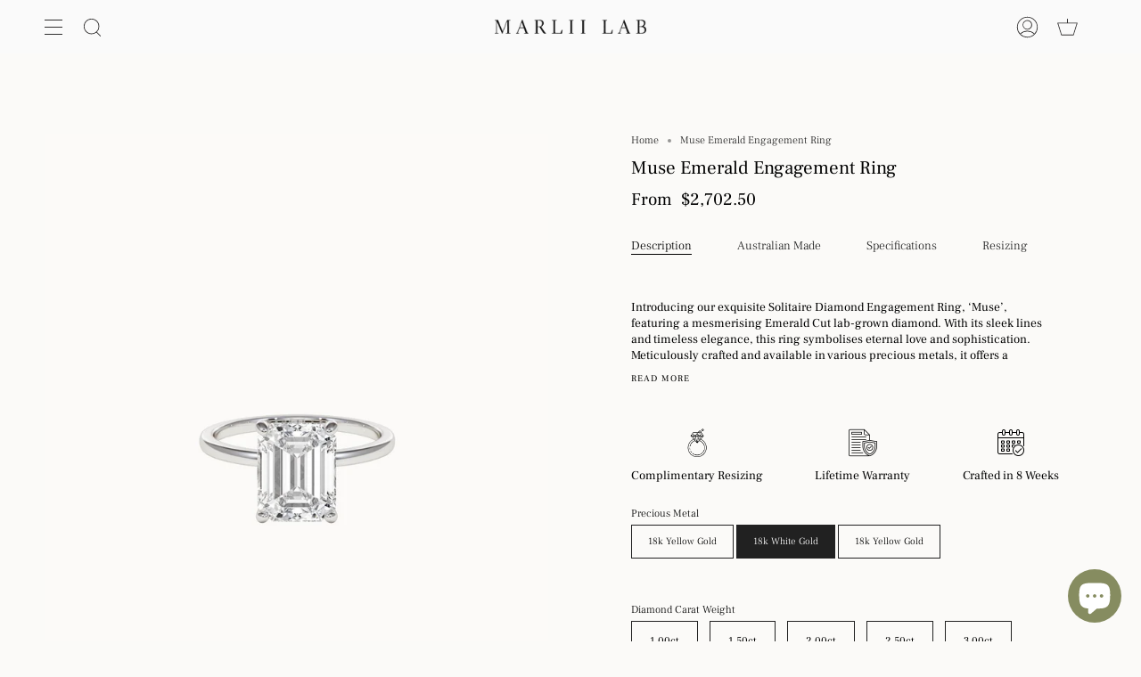

--- FILE ---
content_type: text/html; charset=utf-8
request_url: https://marliilab.com.au/products/solitaire-diamond-engagement-ring-w-4
body_size: 52614
content:
<!doctype html>
<html class="no-js no-touch supports-no-cookies" lang="en">
  <head>
    <!-- Google tag (gtag.js) -->
<script async src="https://www.googletagmanager.com/gtag/js?id=AW-16787416133"></script>
<script>
  window.dataLayer = window.dataLayer || [];
  function gtag(){dataLayer.push(arguments);}
  gtag('js', new Date());

  gtag('config', 'AW-16787416133');
</script>

    <!-- Event snippet for Book Appointment conversion page -->
<script>
  // Function to check for booking confirmation
  function checkBookingConfirmation() {
    // Look for the specific confirmation text on the page
    const isConfirmed = 
      document.body.textContent.includes('Booking Confirmed') &&
      document.body.textContent.includes('booking invitation with all the details is being emailed to you');

    if (isConfirmed) {
      // Send conversion to Google Ads using your specific conversion tag
      gtag('event', 'conversion', {'send_to': 'AW-16787416133/-yeQCOO2qu8ZEMXI7sQ-'});
      
      // Remove the listener after conversion is fired
      document.removeEventListener('DOMContentLoaded', checkBookingConfirmation);
    }
  }

  // Check for confirmation when page loads
  document.addEventListener('DOMContentLoaded', checkBookingConfirmation);
  
  // Also check immediately in case DOM is already loaded
  checkBookingConfirmation();
</script>
    <meta name="facebook-domain-verification" content="nmxphlcmleebsqz1jpx4at5d0k2jvr" />
    <meta charset="UTF-8">
    <meta name="viewport" content="width=device-width, initial-scale=1.0">
    <meta name="theme-color" content="#fbfaf8">
    <link rel="canonical" href="https://marliilab.com.au/products/solitaire-diamond-engagement-ring-w-4">
   
    
   <!-- Google Tag Manager -->
       <script>
      (function(w,d,s,l,i){w[l]=w[l]||[];w[l].push({'gtm.start':
       new Date().getTime(),event:'gtm.js'});var f=d.getElementsByTagName(s)[0],
       j=d.createElement(s),dl=l!='dataLayer'?'&l='+l:'';j.async=true;j.src='https://www.googletagmanager.com/gtm.js?id='+i+dl;f.parentNode.insertBefore(j,f);
})(window,document,'script','dataLayer','GTM-5ZGTXLGN');
        </script>
<!-- End Google Tag Manager -->
    

    <!-- ======================= Broadcast Theme V3.1.0 ========================= -->

    <link rel="preconnect" href="https://cdn.shopify.com" crossorigin>
    <link rel="preconnect" href="https://fonts.shopify.com" crossorigin>
    <link rel="preconnect" href="https://monorail-edge.shopifysvc.com" crossorigin>

    <link rel="preload" href="//marliilab.com.au/cdn/shop/t/49/assets/jquery.min.js?v=8324501383853434791768377240" as="script">
    <link rel="preload" href="//marliilab.com.au/cdn/shop/t/49/assets/lazysizes.js?v=111431644619468174291768377240" as="script">
    <link rel="preload" href="//marliilab.com.au/cdn/shop/t/49/assets/vendor.js?v=54255692255079777131768377245" as="script">
    <link rel="preload" href="//marliilab.com.au/cdn/shop/t/49/assets/theme.js?v=70042486931034027271768377244" as="script">
    <link rel="preload" href="//marliilab.com.au/cdn/shop/t/49/assets/custom.js?v=55359324899563570471768377271" as="script">
    <link rel="preload" href="//marliilab.com.au/cdn/shop/t/49/assets/theme.css?v=85342703748844238901768460813" as="style">

    
      <link rel="shortcut icon" href="//marliilab.com.au/cdn/shop/files/M_32x32.png?v=1689652524" type="image/png">
    

    <!-- Title and description ================================================ -->
    
    <title>
    
    Muse Emerald Engagement Ring
    
    
    
      &ndash; MARLII LAB
    
  </title>

    
      <meta name="description" content="Buy MARLII LAB Solitaire Diamond Engagement Ring | Yellow Gold, White Gold or Platinum | Engagement Ring | Bridal | Lab Grown Diamond Ring | Emerald Cut | Ethical Gold | 14K or 18K | Solitaire | Shipping worldwide | free Shipping on orders over $500 | Recyclable Packaging | Adelaide Engagement Ring | Introducing our exquisite Solitaire Diamond Engagement Ring, featuring a mesmerising Emerald Cut lab-grown diamond. With its sleek lines and timeless elegance, this ring symbolises eternal love and sophistication. Meticulously crafted and available in various precious metals, it offers a minimalist design that allows the stunning diamond to shine brightly as the centrepiece of this remarkable engagement ring.">
    

    <!-- /snippets/social-meta.liquid --><meta property="og:site_name" content="MARLII LAB">
<meta property="og:url" content="https://marliilab.com.au/products/solitaire-diamond-engagement-ring-w-4">
<meta property="og:title" content="Muse Emerald Engagement Ring">
<meta property="og:type" content="product">
<meta property="og:description" content="Buy MARLII LAB Solitaire Diamond Engagement Ring | Yellow Gold, White Gold or Platinum | Engagement Ring | Bridal | Lab Grown Diamond Ring | Emerald Cut | Ethical Gold | 14K or 18K | Solitaire | Shipping worldwide | free Shipping on orders over $500 | Recyclable Packaging | Adelaide Engagement Ring | Introducing our exquisite Solitaire Diamond Engagement Ring, featuring a mesmerising Emerald Cut lab-grown diamond. With its sleek lines and timeless elegance, this ring symbolises eternal love and sophistication. Meticulously crafted and available in various precious metals, it offers a minimalist design that allows the stunning diamond to shine brightly as the centrepiece of this remarkable engagement ring."><meta property="og:price:amount" content="2,702.50">
  <meta property="og:price:currency" content="AUD">
      <meta property="og:image" content="http://marliilab.com.au/cdn/shop/files/Solitaire-Diamond-Emerald-Cut-Engagement-Ring-White-Gold_959dca5c-8e61-4ff3-9673-3dc4a61f58b8.jpg?v=1687439020">
      <meta property="og:image:secure_url" content="https://marliilab.com.au/cdn/shop/files/Solitaire-Diamond-Emerald-Cut-Engagement-Ring-White-Gold_959dca5c-8e61-4ff3-9673-3dc4a61f58b8.jpg?v=1687439020">
      <meta property="og:image:height" content="1656">
      <meta property="og:image:width" content="1242">
      <meta property="og:image" content="http://marliilab.com.au/cdn/shop/files/Marlii_Lab_Emerald_Cut_Diamond_Engagement_Ring_0d228bb1-4634-42f1-9a12-83c434c7da00.jpg?v=1741444440">
      <meta property="og:image:secure_url" content="https://marliilab.com.au/cdn/shop/files/Marlii_Lab_Emerald_Cut_Diamond_Engagement_Ring_0d228bb1-4634-42f1-9a12-83c434c7da00.jpg?v=1741444440">
      <meta property="og:image:height" content="4874">
      <meta property="og:image:width" content="3899">
      <meta property="og:image" content="http://marliilab.com.au/cdn/shop/files/Solitaire-Diamond-Emerald-Cut-Engagement-Ring-White-Gold-2_254190a1-620b-488d-8d9d-189478866057.jpg?v=1741444417">
      <meta property="og:image:secure_url" content="https://marliilab.com.au/cdn/shop/files/Solitaire-Diamond-Emerald-Cut-Engagement-Ring-White-Gold-2_254190a1-620b-488d-8d9d-189478866057.jpg?v=1741444417">
      <meta property="og:image:height" content="1656">
      <meta property="og:image:width" content="1242">


<meta name="twitter:site" content="@">
<meta name="twitter:card" content="summary_large_image">
<meta name="twitter:title" content="Muse Emerald Engagement Ring">
<meta name="twitter:description" content="Buy MARLII LAB Solitaire Diamond Engagement Ring | Yellow Gold, White Gold or Platinum | Engagement Ring | Bridal | Lab Grown Diamond Ring | Emerald Cut | Ethical Gold | 14K or 18K | Solitaire | Shipping worldwide | free Shipping on orders over $500 | Recyclable Packaging | Adelaide Engagement Ring | Introducing our exquisite Solitaire Diamond Engagement Ring, featuring a mesmerising Emerald Cut lab-grown diamond. With its sleek lines and timeless elegance, this ring symbolises eternal love and sophistication. Meticulously crafted and available in various precious metals, it offers a minimalist design that allows the stunning diamond to shine brightly as the centrepiece of this remarkable engagement ring.">


    <!-- CSS ================================================================== -->

    <link href="//marliilab.com.au/cdn/shop/t/49/assets/font-settings.css?v=154210167489674215351768610158" rel="stylesheet" type="text/css" media="all" />

    
<style data-shopify>

:root {


---color-video-bg: #f2eee8;


---color-bg: #fbfaf8;
---color-bg-secondary: #fbfaf8;
---color-bg-rgb: 251, 250, 248;

---color-text-dark: #000000;
---color-text: #212121;
---color-text-light: #626262;


/* === Opacity shades of grey ===*/
---color-a5:  rgba(33, 33, 33, 0.05);
---color-a10: rgba(33, 33, 33, 0.1);
---color-a15: rgba(33, 33, 33, 0.15);
---color-a20: rgba(33, 33, 33, 0.2);
---color-a25: rgba(33, 33, 33, 0.25);
---color-a30: rgba(33, 33, 33, 0.3);
---color-a35: rgba(33, 33, 33, 0.35);
---color-a40: rgba(33, 33, 33, 0.4);
---color-a45: rgba(33, 33, 33, 0.45);
---color-a50: rgba(33, 33, 33, 0.5);
---color-a55: rgba(33, 33, 33, 0.55);
---color-a60: rgba(33, 33, 33, 0.6);
---color-a65: rgba(33, 33, 33, 0.65);
---color-a70: rgba(33, 33, 33, 0.7);
---color-a75: rgba(33, 33, 33, 0.75);
---color-a80: rgba(33, 33, 33, 0.8);
---color-a85: rgba(33, 33, 33, 0.85);
---color-a90: rgba(33, 33, 33, 0.9);
---color-a95: rgba(33, 33, 33, 0.95);

---color-border: rgb(33, 33, 33);
---color-border-light: #787877;
---color-border-hairline: #f5f3ee;
---color-border-dark: #000000;/* === Bright color ===*/
---color-primary: #212121;
---color-primary-hover: #000000;
---color-primary-fade: rgba(33, 33, 33, 0.05);
---color-primary-fade-hover: rgba(33, 33, 33, 0.1);---color-primary-opposite: #ffffff;


/* === Secondary Color ===*/
---color-secondary: #fbfaf8;
---color-secondary-hover: #e7d7bf;
---color-secondary-fade: rgba(251, 250, 248, 0.05);
---color-secondary-fade-hover: rgba(251, 250, 248, 0.1);---color-secondary-opposite: #000000;


/* === link Color ===*/
---color-link: #212121;
---color-link-hover: #bcb2a8;
---color-link-fade: rgba(33, 33, 33, 0.05);
---color-link-fade-hover: rgba(33, 33, 33, 0.1);---color-link-opposite: #ffffff;


/* === Product grid sale tags ===*/
---color-sale-bg: #f9dee5;
---color-sale-text: #af7b88;---color-sale-text-secondary: #f9dee5;

/* === Product grid badges ===*/
---color-badge-bg: #ffffff;
---color-badge-text: #212121;

/* === Helper colors for form error states ===*/
---color-error: var(---color-primary);
---color-error-bg: var(---color-primary-fade);



  ---radius: 0px;
  ---radius-sm: 0px;


---color-announcement-bg: #ffffff;
---color-announcement-text: #ab8c52;
---color-announcement-border: #e6ddcb;

---color-header-bg: #fbfaf8;
---color-header-link: #302f2f;
---color-header-link-hover: #545454;

---color-menu-bg: #fafafa;
---color-menu-border: #fbfaf8;
---color-menu-link: #302f2f;
---color-menu-link-hover: #545454;
---color-submenu-bg: #fbfaf8;
---color-submenu-link: #302f2f;
---color-submenu-link-hover: #545454;
---color-menu-transparent: #ffffff;

---color-footer-bg: #868c60;
---color-footer-text: #f0f0f0;
---color-footer-link: #fbfaf8;
---color-footer-link-hover: #bcb2a8;
---color-footer-border: #868c60;

/* === Custom Cursor ===*/

--icon-zoom-in: url( "//marliilab.com.au/cdn/shop/t/49/assets/icon-zoom-in.svg?v=126996651526054293301768377239" );
--icon-zoom-out: url( "//marliilab.com.au/cdn/shop/t/49/assets/icon-zoom-out.svg?v=128675709041987423641768377239" );

/* === Typography ===*/
---product-grid-aspect-ratio: 150.0%;
---product-grid-size-piece: 15.0;


---font-weight-body: 300;
---font-weight-body-bold: 400;

---font-stack-body: "Frank Ruhl Libre", serif;
---font-style-body: normal;
---font-adjust-body: 0.85;

---font-weight-heading: 400;
---font-weight-heading-bold: 500;

---font-stack-heading: "Frank Ruhl Libre", serif;
---font-style-heading: normal;
---font-adjust-heading: 0.75;

---font-stack-nav: "Frank Ruhl Libre", serif;
---font-style-nav: ;
---font-adjust-nav: 0.6;

---font-weight-nav: 400;
---font-weight-nav-bold: 700;

---font-size-base: 0.85rem;
---font-size-base-percent: 0.85;

---ico-select: url("//marliilab.com.au/cdn/shop/t/49/assets/ico-select.svg?v=115630813262522069291768377239");

/* === Parallax ===*/
---parallax-strength-min: 120.0%;
---parallax-strength-max: 130.0%;


  

---color-text-dark: #000000;
---color-text:#000000;
---color-text-light: #212121;



  


}

</style>


    <link href="//marliilab.com.au/cdn/shop/t/49/assets/theme.css?v=85342703748844238901768460813" rel="stylesheet" type="text/css" media="all" />

    <script>
      
    if (window.navigator.userAgent.indexOf('MSIE ') > 0 || window.navigator.userAgent.indexOf('Trident/') > 0) {
      document.documentElement.className = document.documentElement.className + ' ie';

      var scripts = document.getElementsByTagName('script')[0];
      var polyfill = document.createElement("script");
      polyfill.defer = true;
      polyfill.src = "//marliilab.com.au/cdn/shop/t/49/assets/ie11.js?v=144489047535103983231768377240";

      scripts.parentNode.insertBefore(polyfill, scripts);
    } else {
      document.documentElement.className = document.documentElement.className.replace('no-js', 'js');
    }

    window.lazySizesConfig = window.lazySizesConfig || {};
    window.lazySizesConfig.preloadAfterLoad = true;

    
    

    

    

    let root = '/';
    if (root[root.length - 1] !== '/') {
      root = `${root}/`;
    }

    window.theme = {
      routes: {
        root: root,
        cart: '/cart',
        cart_add_url: '/cart/add',
        product_recommendations_url: '/recommendations/products',
        search_url: '/search'
      },
      assets: {
        photoswipe: '//marliilab.com.au/cdn/shop/t/49/assets/photoswipe.js?v=12261563163868600691768377241',
        smoothscroll: '//marliilab.com.au/cdn/shop/t/49/assets/smoothscroll.js?v=37906625415260927261768377242',
        swatches: '//marliilab.com.au/cdn/shop/t/49/assets/swatches.json?v=153762849283573572451768377243',
        base: "//marliilab.com.au/cdn/shop/t/49/assets/",
        no_image: "//marliilab.com.au/cdn/shopifycloud/storefront/assets/no-image-2048-a2addb12_1024x.gif",
      },
      strings: {
        addToCart: "Add to cart",
        soldOut: "Sold Out",
        from: "From",
        preOrder: "Pre-order",
        unavailable: "Unavailable",
        unitPrice: "Unit price",
        unitPriceSeparator: "per",
        resultsFor: "Results for",
        noResultsFor: "No results for",
        shippingCalcSubmitButton: "Calculate shipping",
        shippingCalcSubmitButtonDisabled: "Calculating...",
        selectValue: "Select value",
        oneColor: "color",
        otherColor: "colors",
        upsellAddToCart: "Add",
        free: "Free"
      },
      customerLoggedIn: false,
      moneyWithCurrencyFormat: "${{amount}} AUD",
      moneyFormat: "${{amount}}",
      cartDrawerEnabled:true,
      enableQuickAdd: false,
      swatchLabels: ["Color"," Colour"],
      showFirstSwatch: false,
      transparentHeader: false,
      info: {
        name: 'broadcast'
      },
      version: '3.1.0'
    };

    </script>

    
      <script src="//marliilab.com.au/cdn/shopifycloud/storefront/assets/themes_support/shopify_common-5f594365.js" defer="defer"></script>
    

    <!-- Theme Javascript ============================================================== -->
    <script src="//marliilab.com.au/cdn/shop/t/49/assets/jquery.min.js?v=8324501383853434791768377240" ></script>
    <script src="//marliilab.com.au/cdn/shop/t/49/assets/lazysizes.js?v=111431644619468174291768377240" async="async"></script>
    <script src="//marliilab.com.au/cdn/shop/t/49/assets/vendor.js?v=54255692255079777131768377245" defer="defer"></script>
    <script src="//marliilab.com.au/cdn/shop/t/49/assets/theme.js?v=70042486931034027271768377244" defer="defer"></script>
    <script src="//marliilab.com.au/cdn/shop/t/49/assets/custom.js?v=55359324899563570471768377271" defer="defer"></script>

    <!-- Shopify app scripts =========================================================== -->

    <script>window.performance && window.performance.mark && window.performance.mark('shopify.content_for_header.start');</script><meta name="facebook-domain-verification" content="1ff9notpqm9lh0g5nakrs13r2ttjja">
<meta name="facebook-domain-verification" content="1ff9notpqm9lh0g5nakrs13r2ttjja">
<meta name="google-site-verification" content="KmO_pcmGy88Yj8x5Dm9wBKLnvc8QFbd816LvCeFp_uE">
<meta id="shopify-digital-wallet" name="shopify-digital-wallet" content="/59316437179/digital_wallets/dialog">
<meta name="shopify-checkout-api-token" content="f25efbccae700bff68e97e3feb0262ec">
<meta id="in-context-paypal-metadata" data-shop-id="59316437179" data-venmo-supported="false" data-environment="production" data-locale="en_US" data-paypal-v4="true" data-currency="AUD">
<link rel="alternate" hreflang="x-default" href="https://marliilab.com.au/products/solitaire-diamond-engagement-ring-w-4">
<link rel="alternate" hreflang="en" href="https://marliilab.com.au/products/solitaire-diamond-engagement-ring-w-4">
<link rel="alternate" hreflang="en-GB" href="https://marliilab.com.au/en-uk/products/solitaire-diamond-engagement-ring-w-4">
<link rel="alternate" type="application/json+oembed" href="https://marliilab.com.au/products/solitaire-diamond-engagement-ring-w-4.oembed">
<script async="async" src="/checkouts/internal/preloads.js?locale=en-AU"></script>
<link rel="preconnect" href="https://shop.app" crossorigin="anonymous">
<script async="async" src="https://shop.app/checkouts/internal/preloads.js?locale=en-AU&shop_id=59316437179" crossorigin="anonymous"></script>
<script id="apple-pay-shop-capabilities" type="application/json">{"shopId":59316437179,"countryCode":"AU","currencyCode":"AUD","merchantCapabilities":["supports3DS"],"merchantId":"gid:\/\/shopify\/Shop\/59316437179","merchantName":"MARLII LAB","requiredBillingContactFields":["postalAddress","email"],"requiredShippingContactFields":["postalAddress","email"],"shippingType":"shipping","supportedNetworks":["visa","masterCard","amex","jcb"],"total":{"type":"pending","label":"MARLII LAB","amount":"1.00"},"shopifyPaymentsEnabled":true,"supportsSubscriptions":true}</script>
<script id="shopify-features" type="application/json">{"accessToken":"f25efbccae700bff68e97e3feb0262ec","betas":["rich-media-storefront-analytics"],"domain":"marliilab.com.au","predictiveSearch":true,"shopId":59316437179,"locale":"en"}</script>
<script>var Shopify = Shopify || {};
Shopify.shop = "marlii.myshopify.com";
Shopify.locale = "en";
Shopify.currency = {"active":"AUD","rate":"1.0"};
Shopify.country = "AU";
Shopify.theme = {"name":"New 2026 Site","id":144512647355,"schema_name":"Broadcast","schema_version":"3.1.0","theme_store_id":868,"role":"main"};
Shopify.theme.handle = "null";
Shopify.theme.style = {"id":null,"handle":null};
Shopify.cdnHost = "marliilab.com.au/cdn";
Shopify.routes = Shopify.routes || {};
Shopify.routes.root = "/";</script>
<script type="module">!function(o){(o.Shopify=o.Shopify||{}).modules=!0}(window);</script>
<script>!function(o){function n(){var o=[];function n(){o.push(Array.prototype.slice.apply(arguments))}return n.q=o,n}var t=o.Shopify=o.Shopify||{};t.loadFeatures=n(),t.autoloadFeatures=n()}(window);</script>
<script>
  window.ShopifyPay = window.ShopifyPay || {};
  window.ShopifyPay.apiHost = "shop.app\/pay";
  window.ShopifyPay.redirectState = null;
</script>
<script id="shop-js-analytics" type="application/json">{"pageType":"product"}</script>
<script defer="defer" async type="module" src="//marliilab.com.au/cdn/shopifycloud/shop-js/modules/v2/client.init-shop-cart-sync_BdyHc3Nr.en.esm.js"></script>
<script defer="defer" async type="module" src="//marliilab.com.au/cdn/shopifycloud/shop-js/modules/v2/chunk.common_Daul8nwZ.esm.js"></script>
<script type="module">
  await import("//marliilab.com.au/cdn/shopifycloud/shop-js/modules/v2/client.init-shop-cart-sync_BdyHc3Nr.en.esm.js");
await import("//marliilab.com.au/cdn/shopifycloud/shop-js/modules/v2/chunk.common_Daul8nwZ.esm.js");

  window.Shopify.SignInWithShop?.initShopCartSync?.({"fedCMEnabled":true,"windoidEnabled":true});

</script>
<script>
  window.Shopify = window.Shopify || {};
  if (!window.Shopify.featureAssets) window.Shopify.featureAssets = {};
  window.Shopify.featureAssets['shop-js'] = {"shop-cart-sync":["modules/v2/client.shop-cart-sync_QYOiDySF.en.esm.js","modules/v2/chunk.common_Daul8nwZ.esm.js"],"init-fed-cm":["modules/v2/client.init-fed-cm_DchLp9rc.en.esm.js","modules/v2/chunk.common_Daul8nwZ.esm.js"],"shop-button":["modules/v2/client.shop-button_OV7bAJc5.en.esm.js","modules/v2/chunk.common_Daul8nwZ.esm.js"],"init-windoid":["modules/v2/client.init-windoid_DwxFKQ8e.en.esm.js","modules/v2/chunk.common_Daul8nwZ.esm.js"],"shop-cash-offers":["modules/v2/client.shop-cash-offers_DWtL6Bq3.en.esm.js","modules/v2/chunk.common_Daul8nwZ.esm.js","modules/v2/chunk.modal_CQq8HTM6.esm.js"],"shop-toast-manager":["modules/v2/client.shop-toast-manager_CX9r1SjA.en.esm.js","modules/v2/chunk.common_Daul8nwZ.esm.js"],"init-shop-email-lookup-coordinator":["modules/v2/client.init-shop-email-lookup-coordinator_UhKnw74l.en.esm.js","modules/v2/chunk.common_Daul8nwZ.esm.js"],"pay-button":["modules/v2/client.pay-button_DzxNnLDY.en.esm.js","modules/v2/chunk.common_Daul8nwZ.esm.js"],"avatar":["modules/v2/client.avatar_BTnouDA3.en.esm.js"],"init-shop-cart-sync":["modules/v2/client.init-shop-cart-sync_BdyHc3Nr.en.esm.js","modules/v2/chunk.common_Daul8nwZ.esm.js"],"shop-login-button":["modules/v2/client.shop-login-button_D8B466_1.en.esm.js","modules/v2/chunk.common_Daul8nwZ.esm.js","modules/v2/chunk.modal_CQq8HTM6.esm.js"],"init-customer-accounts-sign-up":["modules/v2/client.init-customer-accounts-sign-up_C8fpPm4i.en.esm.js","modules/v2/client.shop-login-button_D8B466_1.en.esm.js","modules/v2/chunk.common_Daul8nwZ.esm.js","modules/v2/chunk.modal_CQq8HTM6.esm.js"],"init-shop-for-new-customer-accounts":["modules/v2/client.init-shop-for-new-customer-accounts_CVTO0Ztu.en.esm.js","modules/v2/client.shop-login-button_D8B466_1.en.esm.js","modules/v2/chunk.common_Daul8nwZ.esm.js","modules/v2/chunk.modal_CQq8HTM6.esm.js"],"init-customer-accounts":["modules/v2/client.init-customer-accounts_dRgKMfrE.en.esm.js","modules/v2/client.shop-login-button_D8B466_1.en.esm.js","modules/v2/chunk.common_Daul8nwZ.esm.js","modules/v2/chunk.modal_CQq8HTM6.esm.js"],"shop-follow-button":["modules/v2/client.shop-follow-button_CkZpjEct.en.esm.js","modules/v2/chunk.common_Daul8nwZ.esm.js","modules/v2/chunk.modal_CQq8HTM6.esm.js"],"lead-capture":["modules/v2/client.lead-capture_BntHBhfp.en.esm.js","modules/v2/chunk.common_Daul8nwZ.esm.js","modules/v2/chunk.modal_CQq8HTM6.esm.js"],"checkout-modal":["modules/v2/client.checkout-modal_CfxcYbTm.en.esm.js","modules/v2/chunk.common_Daul8nwZ.esm.js","modules/v2/chunk.modal_CQq8HTM6.esm.js"],"shop-login":["modules/v2/client.shop-login_Da4GZ2H6.en.esm.js","modules/v2/chunk.common_Daul8nwZ.esm.js","modules/v2/chunk.modal_CQq8HTM6.esm.js"],"payment-terms":["modules/v2/client.payment-terms_MV4M3zvL.en.esm.js","modules/v2/chunk.common_Daul8nwZ.esm.js","modules/v2/chunk.modal_CQq8HTM6.esm.js"]};
</script>
<script>(function() {
  var isLoaded = false;
  function asyncLoad() {
    if (isLoaded) return;
    isLoaded = true;
    var urls = ["https:\/\/chimpstatic.com\/mcjs-connected\/js\/users\/a11e5036d4b9ed6300f777b1f\/7c01739638af8089c35d97fbc.js?shop=marlii.myshopify.com"];
    for (var i = 0; i < urls.length; i++) {
      var s = document.createElement('script');
      s.type = 'text/javascript';
      s.async = true;
      s.src = urls[i];
      var x = document.getElementsByTagName('script')[0];
      x.parentNode.insertBefore(s, x);
    }
  };
  if(window.attachEvent) {
    window.attachEvent('onload', asyncLoad);
  } else {
    window.addEventListener('load', asyncLoad, false);
  }
})();</script>
<script id="__st">var __st={"a":59316437179,"offset":37800,"reqid":"a0cb26f9-c75c-4a44-bda4-887d98c0ab59-1768987801","pageurl":"marliilab.com.au\/products\/solitaire-diamond-engagement-ring-w-4","u":"95b80852668d","p":"product","rtyp":"product","rid":7849874227387};</script>
<script>window.ShopifyPaypalV4VisibilityTracking = true;</script>
<script id="captcha-bootstrap">!function(){'use strict';const t='contact',e='account',n='new_comment',o=[[t,t],['blogs',n],['comments',n],[t,'customer']],c=[[e,'customer_login'],[e,'guest_login'],[e,'recover_customer_password'],[e,'create_customer']],r=t=>t.map((([t,e])=>`form[action*='/${t}']:not([data-nocaptcha='true']) input[name='form_type'][value='${e}']`)).join(','),a=t=>()=>t?[...document.querySelectorAll(t)].map((t=>t.form)):[];function s(){const t=[...o],e=r(t);return a(e)}const i='password',u='form_key',d=['recaptcha-v3-token','g-recaptcha-response','h-captcha-response',i],f=()=>{try{return window.sessionStorage}catch{return}},m='__shopify_v',_=t=>t.elements[u];function p(t,e,n=!1){try{const o=window.sessionStorage,c=JSON.parse(o.getItem(e)),{data:r}=function(t){const{data:e,action:n}=t;return t[m]||n?{data:e,action:n}:{data:t,action:n}}(c);for(const[e,n]of Object.entries(r))t.elements[e]&&(t.elements[e].value=n);n&&o.removeItem(e)}catch(o){console.error('form repopulation failed',{error:o})}}const l='form_type',E='cptcha';function T(t){t.dataset[E]=!0}const w=window,h=w.document,L='Shopify',v='ce_forms',y='captcha';let A=!1;((t,e)=>{const n=(g='f06e6c50-85a8-45c8-87d0-21a2b65856fe',I='https://cdn.shopify.com/shopifycloud/storefront-forms-hcaptcha/ce_storefront_forms_captcha_hcaptcha.v1.5.2.iife.js',D={infoText:'Protected by hCaptcha',privacyText:'Privacy',termsText:'Terms'},(t,e,n)=>{const o=w[L][v],c=o.bindForm;if(c)return c(t,g,e,D).then(n);var r;o.q.push([[t,g,e,D],n]),r=I,A||(h.body.append(Object.assign(h.createElement('script'),{id:'captcha-provider',async:!0,src:r})),A=!0)});var g,I,D;w[L]=w[L]||{},w[L][v]=w[L][v]||{},w[L][v].q=[],w[L][y]=w[L][y]||{},w[L][y].protect=function(t,e){n(t,void 0,e),T(t)},Object.freeze(w[L][y]),function(t,e,n,w,h,L){const[v,y,A,g]=function(t,e,n){const i=e?o:[],u=t?c:[],d=[...i,...u],f=r(d),m=r(i),_=r(d.filter((([t,e])=>n.includes(e))));return[a(f),a(m),a(_),s()]}(w,h,L),I=t=>{const e=t.target;return e instanceof HTMLFormElement?e:e&&e.form},D=t=>v().includes(t);t.addEventListener('submit',(t=>{const e=I(t);if(!e)return;const n=D(e)&&!e.dataset.hcaptchaBound&&!e.dataset.recaptchaBound,o=_(e),c=g().includes(e)&&(!o||!o.value);(n||c)&&t.preventDefault(),c&&!n&&(function(t){try{if(!f())return;!function(t){const e=f();if(!e)return;const n=_(t);if(!n)return;const o=n.value;o&&e.removeItem(o)}(t);const e=Array.from(Array(32),(()=>Math.random().toString(36)[2])).join('');!function(t,e){_(t)||t.append(Object.assign(document.createElement('input'),{type:'hidden',name:u})),t.elements[u].value=e}(t,e),function(t,e){const n=f();if(!n)return;const o=[...t.querySelectorAll(`input[type='${i}']`)].map((({name:t})=>t)),c=[...d,...o],r={};for(const[a,s]of new FormData(t).entries())c.includes(a)||(r[a]=s);n.setItem(e,JSON.stringify({[m]:1,action:t.action,data:r}))}(t,e)}catch(e){console.error('failed to persist form',e)}}(e),e.submit())}));const S=(t,e)=>{t&&!t.dataset[E]&&(n(t,e.some((e=>e===t))),T(t))};for(const o of['focusin','change'])t.addEventListener(o,(t=>{const e=I(t);D(e)&&S(e,y())}));const B=e.get('form_key'),M=e.get(l),P=B&&M;t.addEventListener('DOMContentLoaded',(()=>{const t=y();if(P)for(const e of t)e.elements[l].value===M&&p(e,B);[...new Set([...A(),...v().filter((t=>'true'===t.dataset.shopifyCaptcha))])].forEach((e=>S(e,t)))}))}(h,new URLSearchParams(w.location.search),n,t,e,['guest_login'])})(!0,!0)}();</script>
<script integrity="sha256-4kQ18oKyAcykRKYeNunJcIwy7WH5gtpwJnB7kiuLZ1E=" data-source-attribution="shopify.loadfeatures" defer="defer" src="//marliilab.com.au/cdn/shopifycloud/storefront/assets/storefront/load_feature-a0a9edcb.js" crossorigin="anonymous"></script>
<script crossorigin="anonymous" defer="defer" src="//marliilab.com.au/cdn/shopifycloud/storefront/assets/shopify_pay/storefront-65b4c6d7.js?v=20250812"></script>
<script data-source-attribution="shopify.dynamic_checkout.dynamic.init">var Shopify=Shopify||{};Shopify.PaymentButton=Shopify.PaymentButton||{isStorefrontPortableWallets:!0,init:function(){window.Shopify.PaymentButton.init=function(){};var t=document.createElement("script");t.src="https://marliilab.com.au/cdn/shopifycloud/portable-wallets/latest/portable-wallets.en.js",t.type="module",document.head.appendChild(t)}};
</script>
<script data-source-attribution="shopify.dynamic_checkout.buyer_consent">
  function portableWalletsHideBuyerConsent(e){var t=document.getElementById("shopify-buyer-consent"),n=document.getElementById("shopify-subscription-policy-button");t&&n&&(t.classList.add("hidden"),t.setAttribute("aria-hidden","true"),n.removeEventListener("click",e))}function portableWalletsShowBuyerConsent(e){var t=document.getElementById("shopify-buyer-consent"),n=document.getElementById("shopify-subscription-policy-button");t&&n&&(t.classList.remove("hidden"),t.removeAttribute("aria-hidden"),n.addEventListener("click",e))}window.Shopify?.PaymentButton&&(window.Shopify.PaymentButton.hideBuyerConsent=portableWalletsHideBuyerConsent,window.Shopify.PaymentButton.showBuyerConsent=portableWalletsShowBuyerConsent);
</script>
<script>
  function portableWalletsCleanup(e){e&&e.src&&console.error("Failed to load portable wallets script "+e.src);var t=document.querySelectorAll("shopify-accelerated-checkout .shopify-payment-button__skeleton, shopify-accelerated-checkout-cart .wallet-cart-button__skeleton"),e=document.getElementById("shopify-buyer-consent");for(let e=0;e<t.length;e++)t[e].remove();e&&e.remove()}function portableWalletsNotLoadedAsModule(e){e instanceof ErrorEvent&&"string"==typeof e.message&&e.message.includes("import.meta")&&"string"==typeof e.filename&&e.filename.includes("portable-wallets")&&(window.removeEventListener("error",portableWalletsNotLoadedAsModule),window.Shopify.PaymentButton.failedToLoad=e,"loading"===document.readyState?document.addEventListener("DOMContentLoaded",window.Shopify.PaymentButton.init):window.Shopify.PaymentButton.init())}window.addEventListener("error",portableWalletsNotLoadedAsModule);
</script>

<script type="module" src="https://marliilab.com.au/cdn/shopifycloud/portable-wallets/latest/portable-wallets.en.js" onError="portableWalletsCleanup(this)" crossorigin="anonymous"></script>
<script nomodule>
  document.addEventListener("DOMContentLoaded", portableWalletsCleanup);
</script>

<link id="shopify-accelerated-checkout-styles" rel="stylesheet" media="screen" href="https://marliilab.com.au/cdn/shopifycloud/portable-wallets/latest/accelerated-checkout-backwards-compat.css" crossorigin="anonymous">
<style id="shopify-accelerated-checkout-cart">
        #shopify-buyer-consent {
  margin-top: 1em;
  display: inline-block;
  width: 100%;
}

#shopify-buyer-consent.hidden {
  display: none;
}

#shopify-subscription-policy-button {
  background: none;
  border: none;
  padding: 0;
  text-decoration: underline;
  font-size: inherit;
  cursor: pointer;
}

#shopify-subscription-policy-button::before {
  box-shadow: none;
}

      </style>

<script>window.performance && window.performance.mark && window.performance.mark('shopify.content_for_header.end');</script>
    <style>
      /* custom css for order confirmation template */
      .footer-menu-links.custom-footer-border{
        display: grid;
        grid-template-columns: auto auto auto auto!important;
      }
    </style>

  <!-- Hotjar Tracking Code for https://marliilab.com.au -->
<script>
    (function(h,o,t,j,a,r){
        h.hj=h.hj||function(){(h.hj.q=h.hj.q||[]).push(arguments)};
        h._hjSettings={hjid:3577216,hjsv:6};
        a=o.getElementsByTagName('head')[0];
        r=o.createElement('script');r.async=1;
        r.src=t+h._hjSettings.hjid+j+h._hjSettings.hjsv;
        a.appendChild(r);
    })(window,document,'https://static.hotjar.com/c/hotjar-','.js?sv=');
</script>

<meta name="google-site-verification" content="pGVeZVFH3ZWp3c_1Kf2vHnkZxppvot3BQwMw2mDSze4" />
  
  <!-- BEGIN app block: shopify://apps/klaviyo-email-marketing-sms/blocks/klaviyo-onsite-embed/2632fe16-c075-4321-a88b-50b567f42507 -->












  <script async src="https://static.klaviyo.com/onsite/js/Uku3DJ/klaviyo.js?company_id=Uku3DJ"></script>
  <script>!function(){if(!window.klaviyo){window._klOnsite=window._klOnsite||[];try{window.klaviyo=new Proxy({},{get:function(n,i){return"push"===i?function(){var n;(n=window._klOnsite).push.apply(n,arguments)}:function(){for(var n=arguments.length,o=new Array(n),w=0;w<n;w++)o[w]=arguments[w];var t="function"==typeof o[o.length-1]?o.pop():void 0,e=new Promise((function(n){window._klOnsite.push([i].concat(o,[function(i){t&&t(i),n(i)}]))}));return e}}})}catch(n){window.klaviyo=window.klaviyo||[],window.klaviyo.push=function(){var n;(n=window._klOnsite).push.apply(n,arguments)}}}}();</script>

  
    <script id="viewed_product">
      if (item == null) {
        var _learnq = _learnq || [];

        var MetafieldReviews = null
        var MetafieldYotpoRating = null
        var MetafieldYotpoCount = null
        var MetafieldLooxRating = null
        var MetafieldLooxCount = null
        var okendoProduct = null
        var okendoProductReviewCount = null
        var okendoProductReviewAverageValue = null
        try {
          // The following fields are used for Customer Hub recently viewed in order to add reviews.
          // This information is not part of __kla_viewed. Instead, it is part of __kla_viewed_reviewed_items
          MetafieldReviews = {};
          MetafieldYotpoRating = null
          MetafieldYotpoCount = null
          MetafieldLooxRating = null
          MetafieldLooxCount = null

          okendoProduct = null
          // If the okendo metafield is not legacy, it will error, which then requires the new json formatted data
          if (okendoProduct && 'error' in okendoProduct) {
            okendoProduct = null
          }
          okendoProductReviewCount = okendoProduct ? okendoProduct.reviewCount : null
          okendoProductReviewAverageValue = okendoProduct ? okendoProduct.reviewAverageValue : null
        } catch (error) {
          console.error('Error in Klaviyo onsite reviews tracking:', error);
        }

        var item = {
          Name: "Muse Emerald Engagement Ring",
          ProductID: 7849874227387,
          Categories: ["Engravable Jewellery","Products"],
          ImageURL: "https://marliilab.com.au/cdn/shop/files/Solitaire-Diamond-Emerald-Cut-Engagement-Ring-White-Gold_959dca5c-8e61-4ff3-9673-3dc4a61f58b8_grande.jpg?v=1687439020",
          URL: "https://marliilab.com.au/products/solitaire-diamond-engagement-ring-w-4",
          Brand: "MARLII LAB",
          Price: "$2,702.50",
          Value: "2,702.50",
          CompareAtPrice: "$0.00"
        };
        _learnq.push(['track', 'Viewed Product', item]);
        _learnq.push(['trackViewedItem', {
          Title: item.Name,
          ItemId: item.ProductID,
          Categories: item.Categories,
          ImageUrl: item.ImageURL,
          Url: item.URL,
          Metadata: {
            Brand: item.Brand,
            Price: item.Price,
            Value: item.Value,
            CompareAtPrice: item.CompareAtPrice
          },
          metafields:{
            reviews: MetafieldReviews,
            yotpo:{
              rating: MetafieldYotpoRating,
              count: MetafieldYotpoCount,
            },
            loox:{
              rating: MetafieldLooxRating,
              count: MetafieldLooxCount,
            },
            okendo: {
              rating: okendoProductReviewAverageValue,
              count: okendoProductReviewCount,
            }
          }
        }]);
      }
    </script>
  




  <script>
    window.klaviyoReviewsProductDesignMode = false
  </script>







<!-- END app block --><script src="https://cdn.shopify.com/extensions/019b8532-dd9d-7cd8-a62d-910d6a696cec/tictac-14/assets/tictac-front.js" type="text/javascript" defer="defer"></script>
<script src="https://cdn.shopify.com/extensions/e8878072-2f6b-4e89-8082-94b04320908d/inbox-1254/assets/inbox-chat-loader.js" type="text/javascript" defer="defer"></script>
<link href="https://monorail-edge.shopifysvc.com" rel="dns-prefetch">
<script>(function(){if ("sendBeacon" in navigator && "performance" in window) {try {var session_token_from_headers = performance.getEntriesByType('navigation')[0].serverTiming.find(x => x.name == '_s').description;} catch {var session_token_from_headers = undefined;}var session_cookie_matches = document.cookie.match(/_shopify_s=([^;]*)/);var session_token_from_cookie = session_cookie_matches && session_cookie_matches.length === 2 ? session_cookie_matches[1] : "";var session_token = session_token_from_headers || session_token_from_cookie || "";function handle_abandonment_event(e) {var entries = performance.getEntries().filter(function(entry) {return /monorail-edge.shopifysvc.com/.test(entry.name);});if (!window.abandonment_tracked && entries.length === 0) {window.abandonment_tracked = true;var currentMs = Date.now();var navigation_start = performance.timing.navigationStart;var payload = {shop_id: 59316437179,url: window.location.href,navigation_start,duration: currentMs - navigation_start,session_token,page_type: "product"};window.navigator.sendBeacon("https://monorail-edge.shopifysvc.com/v1/produce", JSON.stringify({schema_id: "online_store_buyer_site_abandonment/1.1",payload: payload,metadata: {event_created_at_ms: currentMs,event_sent_at_ms: currentMs}}));}}window.addEventListener('pagehide', handle_abandonment_event);}}());</script>
<script id="web-pixels-manager-setup">(function e(e,d,r,n,o){if(void 0===o&&(o={}),!Boolean(null===(a=null===(i=window.Shopify)||void 0===i?void 0:i.analytics)||void 0===a?void 0:a.replayQueue)){var i,a;window.Shopify=window.Shopify||{};var t=window.Shopify;t.analytics=t.analytics||{};var s=t.analytics;s.replayQueue=[],s.publish=function(e,d,r){return s.replayQueue.push([e,d,r]),!0};try{self.performance.mark("wpm:start")}catch(e){}var l=function(){var e={modern:/Edge?\/(1{2}[4-9]|1[2-9]\d|[2-9]\d{2}|\d{4,})\.\d+(\.\d+|)|Firefox\/(1{2}[4-9]|1[2-9]\d|[2-9]\d{2}|\d{4,})\.\d+(\.\d+|)|Chrom(ium|e)\/(9{2}|\d{3,})\.\d+(\.\d+|)|(Maci|X1{2}).+ Version\/(15\.\d+|(1[6-9]|[2-9]\d|\d{3,})\.\d+)([,.]\d+|)( \(\w+\)|)( Mobile\/\w+|) Safari\/|Chrome.+OPR\/(9{2}|\d{3,})\.\d+\.\d+|(CPU[ +]OS|iPhone[ +]OS|CPU[ +]iPhone|CPU IPhone OS|CPU iPad OS)[ +]+(15[._]\d+|(1[6-9]|[2-9]\d|\d{3,})[._]\d+)([._]\d+|)|Android:?[ /-](13[3-9]|1[4-9]\d|[2-9]\d{2}|\d{4,})(\.\d+|)(\.\d+|)|Android.+Firefox\/(13[5-9]|1[4-9]\d|[2-9]\d{2}|\d{4,})\.\d+(\.\d+|)|Android.+Chrom(ium|e)\/(13[3-9]|1[4-9]\d|[2-9]\d{2}|\d{4,})\.\d+(\.\d+|)|SamsungBrowser\/([2-9]\d|\d{3,})\.\d+/,legacy:/Edge?\/(1[6-9]|[2-9]\d|\d{3,})\.\d+(\.\d+|)|Firefox\/(5[4-9]|[6-9]\d|\d{3,})\.\d+(\.\d+|)|Chrom(ium|e)\/(5[1-9]|[6-9]\d|\d{3,})\.\d+(\.\d+|)([\d.]+$|.*Safari\/(?![\d.]+ Edge\/[\d.]+$))|(Maci|X1{2}).+ Version\/(10\.\d+|(1[1-9]|[2-9]\d|\d{3,})\.\d+)([,.]\d+|)( \(\w+\)|)( Mobile\/\w+|) Safari\/|Chrome.+OPR\/(3[89]|[4-9]\d|\d{3,})\.\d+\.\d+|(CPU[ +]OS|iPhone[ +]OS|CPU[ +]iPhone|CPU IPhone OS|CPU iPad OS)[ +]+(10[._]\d+|(1[1-9]|[2-9]\d|\d{3,})[._]\d+)([._]\d+|)|Android:?[ /-](13[3-9]|1[4-9]\d|[2-9]\d{2}|\d{4,})(\.\d+|)(\.\d+|)|Mobile Safari.+OPR\/([89]\d|\d{3,})\.\d+\.\d+|Android.+Firefox\/(13[5-9]|1[4-9]\d|[2-9]\d{2}|\d{4,})\.\d+(\.\d+|)|Android.+Chrom(ium|e)\/(13[3-9]|1[4-9]\d|[2-9]\d{2}|\d{4,})\.\d+(\.\d+|)|Android.+(UC? ?Browser|UCWEB|U3)[ /]?(15\.([5-9]|\d{2,})|(1[6-9]|[2-9]\d|\d{3,})\.\d+)\.\d+|SamsungBrowser\/(5\.\d+|([6-9]|\d{2,})\.\d+)|Android.+MQ{2}Browser\/(14(\.(9|\d{2,})|)|(1[5-9]|[2-9]\d|\d{3,})(\.\d+|))(\.\d+|)|K[Aa][Ii]OS\/(3\.\d+|([4-9]|\d{2,})\.\d+)(\.\d+|)/},d=e.modern,r=e.legacy,n=navigator.userAgent;return n.match(d)?"modern":n.match(r)?"legacy":"unknown"}(),u="modern"===l?"modern":"legacy",c=(null!=n?n:{modern:"",legacy:""})[u],f=function(e){return[e.baseUrl,"/wpm","/b",e.hashVersion,"modern"===e.buildTarget?"m":"l",".js"].join("")}({baseUrl:d,hashVersion:r,buildTarget:u}),m=function(e){var d=e.version,r=e.bundleTarget,n=e.surface,o=e.pageUrl,i=e.monorailEndpoint;return{emit:function(e){var a=e.status,t=e.errorMsg,s=(new Date).getTime(),l=JSON.stringify({metadata:{event_sent_at_ms:s},events:[{schema_id:"web_pixels_manager_load/3.1",payload:{version:d,bundle_target:r,page_url:o,status:a,surface:n,error_msg:t},metadata:{event_created_at_ms:s}}]});if(!i)return console&&console.warn&&console.warn("[Web Pixels Manager] No Monorail endpoint provided, skipping logging."),!1;try{return self.navigator.sendBeacon.bind(self.navigator)(i,l)}catch(e){}var u=new XMLHttpRequest;try{return u.open("POST",i,!0),u.setRequestHeader("Content-Type","text/plain"),u.send(l),!0}catch(e){return console&&console.warn&&console.warn("[Web Pixels Manager] Got an unhandled error while logging to Monorail."),!1}}}}({version:r,bundleTarget:l,surface:e.surface,pageUrl:self.location.href,monorailEndpoint:e.monorailEndpoint});try{o.browserTarget=l,function(e){var d=e.src,r=e.async,n=void 0===r||r,o=e.onload,i=e.onerror,a=e.sri,t=e.scriptDataAttributes,s=void 0===t?{}:t,l=document.createElement("script"),u=document.querySelector("head"),c=document.querySelector("body");if(l.async=n,l.src=d,a&&(l.integrity=a,l.crossOrigin="anonymous"),s)for(var f in s)if(Object.prototype.hasOwnProperty.call(s,f))try{l.dataset[f]=s[f]}catch(e){}if(o&&l.addEventListener("load",o),i&&l.addEventListener("error",i),u)u.appendChild(l);else{if(!c)throw new Error("Did not find a head or body element to append the script");c.appendChild(l)}}({src:f,async:!0,onload:function(){if(!function(){var e,d;return Boolean(null===(d=null===(e=window.Shopify)||void 0===e?void 0:e.analytics)||void 0===d?void 0:d.initialized)}()){var d=window.webPixelsManager.init(e)||void 0;if(d){var r=window.Shopify.analytics;r.replayQueue.forEach((function(e){var r=e[0],n=e[1],o=e[2];d.publishCustomEvent(r,n,o)})),r.replayQueue=[],r.publish=d.publishCustomEvent,r.visitor=d.visitor,r.initialized=!0}}},onerror:function(){return m.emit({status:"failed",errorMsg:"".concat(f," has failed to load")})},sri:function(e){var d=/^sha384-[A-Za-z0-9+/=]+$/;return"string"==typeof e&&d.test(e)}(c)?c:"",scriptDataAttributes:o}),m.emit({status:"loading"})}catch(e){m.emit({status:"failed",errorMsg:(null==e?void 0:e.message)||"Unknown error"})}}})({shopId: 59316437179,storefrontBaseUrl: "https://marliilab.com.au",extensionsBaseUrl: "https://extensions.shopifycdn.com/cdn/shopifycloud/web-pixels-manager",monorailEndpoint: "https://monorail-edge.shopifysvc.com/unstable/produce_batch",surface: "storefront-renderer",enabledBetaFlags: ["2dca8a86"],webPixelsConfigList: [{"id":"207225019","configuration":"{\"pixel_id\":\"511588468670779\",\"pixel_type\":\"facebook_pixel\"}","eventPayloadVersion":"v1","runtimeContext":"OPEN","scriptVersion":"ca16bc87fe92b6042fbaa3acc2fbdaa6","type":"APP","apiClientId":2329312,"privacyPurposes":["ANALYTICS","MARKETING","SALE_OF_DATA"],"dataSharingAdjustments":{"protectedCustomerApprovalScopes":["read_customer_address","read_customer_email","read_customer_name","read_customer_personal_data","read_customer_phone"]}},{"id":"83984571","eventPayloadVersion":"v1","runtimeContext":"LAX","scriptVersion":"1","type":"CUSTOM","privacyPurposes":["ANALYTICS"],"name":"Google Analytics tag (migrated)"},{"id":"shopify-app-pixel","configuration":"{}","eventPayloadVersion":"v1","runtimeContext":"STRICT","scriptVersion":"0450","apiClientId":"shopify-pixel","type":"APP","privacyPurposes":["ANALYTICS","MARKETING"]},{"id":"shopify-custom-pixel","eventPayloadVersion":"v1","runtimeContext":"LAX","scriptVersion":"0450","apiClientId":"shopify-pixel","type":"CUSTOM","privacyPurposes":["ANALYTICS","MARKETING"]}],isMerchantRequest: false,initData: {"shop":{"name":"MARLII LAB","paymentSettings":{"currencyCode":"AUD"},"myshopifyDomain":"marlii.myshopify.com","countryCode":"AU","storefrontUrl":"https:\/\/marliilab.com.au"},"customer":null,"cart":null,"checkout":null,"productVariants":[{"price":{"amount":2702.5,"currencyCode":"AUD"},"product":{"title":"Muse Emerald Engagement Ring","vendor":"MARLII LAB","id":"7849874227387","untranslatedTitle":"Muse Emerald Engagement Ring","url":"\/products\/solitaire-diamond-engagement-ring-w-4","type":"Engagement Rings"},"id":"46354782519483","image":{"src":"\/\/marliilab.com.au\/cdn\/shop\/files\/Solitaire-Diamond-Emerald-Cut-Engagement-Ring-White-Gold_959dca5c-8e61-4ff3-9673-3dc4a61f58b8.jpg?v=1687439020"},"sku":"","title":"1.00ct \/ F \/ VS2","untranslatedTitle":"1.00ct \/ F \/ VS2"},{"price":{"amount":2817.5,"currencyCode":"AUD"},"product":{"title":"Muse Emerald Engagement Ring","vendor":"MARLII LAB","id":"7849874227387","untranslatedTitle":"Muse Emerald Engagement Ring","url":"\/products\/solitaire-diamond-engagement-ring-w-4","type":"Engagement Rings"},"id":"46354782552251","image":{"src":"\/\/marliilab.com.au\/cdn\/shop\/files\/Solitaire-Diamond-Emerald-Cut-Engagement-Ring-White-Gold_959dca5c-8e61-4ff3-9673-3dc4a61f58b8.jpg?v=1687439020"},"sku":"","title":"1.00ct \/ F \/ VS1","untranslatedTitle":"1.00ct \/ F \/ VS1"},{"price":{"amount":2932.5,"currencyCode":"AUD"},"product":{"title":"Muse Emerald Engagement Ring","vendor":"MARLII LAB","id":"7849874227387","untranslatedTitle":"Muse Emerald Engagement Ring","url":"\/products\/solitaire-diamond-engagement-ring-w-4","type":"Engagement Rings"},"id":"46354782585019","image":{"src":"\/\/marliilab.com.au\/cdn\/shop\/files\/Solitaire-Diamond-Emerald-Cut-Engagement-Ring-White-Gold_959dca5c-8e61-4ff3-9673-3dc4a61f58b8.jpg?v=1687439020"},"sku":"","title":"1.00ct \/ F \/ VVS2","untranslatedTitle":"1.00ct \/ F \/ VVS2"},{"price":{"amount":2990.0,"currencyCode":"AUD"},"product":{"title":"Muse Emerald Engagement Ring","vendor":"MARLII LAB","id":"7849874227387","untranslatedTitle":"Muse Emerald Engagement Ring","url":"\/products\/solitaire-diamond-engagement-ring-w-4","type":"Engagement Rings"},"id":"46354782617787","image":{"src":"\/\/marliilab.com.au\/cdn\/shop\/files\/Solitaire-Diamond-Emerald-Cut-Engagement-Ring-White-Gold_959dca5c-8e61-4ff3-9673-3dc4a61f58b8.jpg?v=1687439020"},"sku":"","title":"1.00ct \/ F \/ VVS1","untranslatedTitle":"1.00ct \/ F \/ VVS1"},{"price":{"amount":2760.0,"currencyCode":"AUD"},"product":{"title":"Muse Emerald Engagement Ring","vendor":"MARLII LAB","id":"7849874227387","untranslatedTitle":"Muse Emerald Engagement Ring","url":"\/products\/solitaire-diamond-engagement-ring-w-4","type":"Engagement Rings"},"id":"46354782650555","image":{"src":"\/\/marliilab.com.au\/cdn\/shop\/files\/Solitaire-Diamond-Emerald-Cut-Engagement-Ring-White-Gold_959dca5c-8e61-4ff3-9673-3dc4a61f58b8.jpg?v=1687439020"},"sku":"","title":"1.00ct \/ E \/ VS2","untranslatedTitle":"1.00ct \/ E \/ VS2"},{"price":{"amount":2875.0,"currencyCode":"AUD"},"product":{"title":"Muse Emerald Engagement Ring","vendor":"MARLII LAB","id":"7849874227387","untranslatedTitle":"Muse Emerald Engagement Ring","url":"\/products\/solitaire-diamond-engagement-ring-w-4","type":"Engagement Rings"},"id":"46354782683323","image":{"src":"\/\/marliilab.com.au\/cdn\/shop\/files\/Solitaire-Diamond-Emerald-Cut-Engagement-Ring-White-Gold_959dca5c-8e61-4ff3-9673-3dc4a61f58b8.jpg?v=1687439020"},"sku":"","title":"1.00ct \/ E \/ VS1","untranslatedTitle":"1.00ct \/ E \/ VS1"},{"price":{"amount":2990.0,"currencyCode":"AUD"},"product":{"title":"Muse Emerald Engagement Ring","vendor":"MARLII LAB","id":"7849874227387","untranslatedTitle":"Muse Emerald Engagement Ring","url":"\/products\/solitaire-diamond-engagement-ring-w-4","type":"Engagement Rings"},"id":"46354782716091","image":{"src":"\/\/marliilab.com.au\/cdn\/shop\/files\/Solitaire-Diamond-Emerald-Cut-Engagement-Ring-White-Gold_959dca5c-8e61-4ff3-9673-3dc4a61f58b8.jpg?v=1687439020"},"sku":"","title":"1.00ct \/ E \/ VVS2","untranslatedTitle":"1.00ct \/ E \/ VVS2"},{"price":{"amount":3105.0,"currencyCode":"AUD"},"product":{"title":"Muse Emerald Engagement Ring","vendor":"MARLII LAB","id":"7849874227387","untranslatedTitle":"Muse Emerald Engagement Ring","url":"\/products\/solitaire-diamond-engagement-ring-w-4","type":"Engagement Rings"},"id":"46354782781627","image":{"src":"\/\/marliilab.com.au\/cdn\/shop\/files\/Solitaire-Diamond-Emerald-Cut-Engagement-Ring-White-Gold_959dca5c-8e61-4ff3-9673-3dc4a61f58b8.jpg?v=1687439020"},"sku":"","title":"1.00ct \/ E \/ VVS1","untranslatedTitle":"1.00ct \/ E \/ VVS1"},{"price":{"amount":2875.0,"currencyCode":"AUD"},"product":{"title":"Muse Emerald Engagement Ring","vendor":"MARLII LAB","id":"7849874227387","untranslatedTitle":"Muse Emerald Engagement Ring","url":"\/products\/solitaire-diamond-engagement-ring-w-4","type":"Engagement Rings"},"id":"46354782814395","image":{"src":"\/\/marliilab.com.au\/cdn\/shop\/files\/Solitaire-Diamond-Emerald-Cut-Engagement-Ring-White-Gold_959dca5c-8e61-4ff3-9673-3dc4a61f58b8.jpg?v=1687439020"},"sku":"","title":"1.00ct \/ D \/ VS2","untranslatedTitle":"1.00ct \/ D \/ VS2"},{"price":{"amount":2932.5,"currencyCode":"AUD"},"product":{"title":"Muse Emerald Engagement Ring","vendor":"MARLII LAB","id":"7849874227387","untranslatedTitle":"Muse Emerald Engagement Ring","url":"\/products\/solitaire-diamond-engagement-ring-w-4","type":"Engagement Rings"},"id":"46354782879931","image":{"src":"\/\/marliilab.com.au\/cdn\/shop\/files\/Solitaire-Diamond-Emerald-Cut-Engagement-Ring-White-Gold_959dca5c-8e61-4ff3-9673-3dc4a61f58b8.jpg?v=1687439020"},"sku":"","title":"1.00ct \/ D \/ VS1","untranslatedTitle":"1.00ct \/ D \/ VS1"},{"price":{"amount":2990.0,"currencyCode":"AUD"},"product":{"title":"Muse Emerald Engagement Ring","vendor":"MARLII LAB","id":"7849874227387","untranslatedTitle":"Muse Emerald Engagement Ring","url":"\/products\/solitaire-diamond-engagement-ring-w-4","type":"Engagement Rings"},"id":"46354782912699","image":{"src":"\/\/marliilab.com.au\/cdn\/shop\/files\/Solitaire-Diamond-Emerald-Cut-Engagement-Ring-White-Gold_959dca5c-8e61-4ff3-9673-3dc4a61f58b8.jpg?v=1687439020"},"sku":"","title":"1.00ct \/ D \/ VVS2","untranslatedTitle":"1.00ct \/ D \/ VVS2"},{"price":{"amount":3220.0,"currencyCode":"AUD"},"product":{"title":"Muse Emerald Engagement Ring","vendor":"MARLII LAB","id":"7849874227387","untranslatedTitle":"Muse Emerald Engagement Ring","url":"\/products\/solitaire-diamond-engagement-ring-w-4","type":"Engagement Rings"},"id":"46354782945467","image":{"src":"\/\/marliilab.com.au\/cdn\/shop\/files\/Solitaire-Diamond-Emerald-Cut-Engagement-Ring-White-Gold_959dca5c-8e61-4ff3-9673-3dc4a61f58b8.jpg?v=1687439020"},"sku":"","title":"1.00ct \/ D \/ VVS1","untranslatedTitle":"1.00ct \/ D \/ VVS1"},{"price":{"amount":3795.0,"currencyCode":"AUD"},"product":{"title":"Muse Emerald Engagement Ring","vendor":"MARLII LAB","id":"7849874227387","untranslatedTitle":"Muse Emerald Engagement Ring","url":"\/products\/solitaire-diamond-engagement-ring-w-4","type":"Engagement Rings"},"id":"46354782978235","image":{"src":"\/\/marliilab.com.au\/cdn\/shop\/files\/Solitaire-Diamond-Emerald-Cut-Engagement-Ring-White-Gold_959dca5c-8e61-4ff3-9673-3dc4a61f58b8.jpg?v=1687439020"},"sku":"","title":"1.50ct \/ F \/ VS2","untranslatedTitle":"1.50ct \/ F \/ VS2"},{"price":{"amount":4025.0,"currencyCode":"AUD"},"product":{"title":"Muse Emerald Engagement Ring","vendor":"MARLII LAB","id":"7849874227387","untranslatedTitle":"Muse Emerald Engagement Ring","url":"\/products\/solitaire-diamond-engagement-ring-w-4","type":"Engagement Rings"},"id":"46354783011003","image":{"src":"\/\/marliilab.com.au\/cdn\/shop\/files\/Solitaire-Diamond-Emerald-Cut-Engagement-Ring-White-Gold_959dca5c-8e61-4ff3-9673-3dc4a61f58b8.jpg?v=1687439020"},"sku":"","title":"1.50ct \/ F \/ VS1","untranslatedTitle":"1.50ct \/ F \/ VS1"},{"price":{"amount":4255.0,"currencyCode":"AUD"},"product":{"title":"Muse Emerald Engagement Ring","vendor":"MARLII LAB","id":"7849874227387","untranslatedTitle":"Muse Emerald Engagement Ring","url":"\/products\/solitaire-diamond-engagement-ring-w-4","type":"Engagement Rings"},"id":"46354783043771","image":{"src":"\/\/marliilab.com.au\/cdn\/shop\/files\/Solitaire-Diamond-Emerald-Cut-Engagement-Ring-White-Gold_959dca5c-8e61-4ff3-9673-3dc4a61f58b8.jpg?v=1687439020"},"sku":"","title":"1.50ct \/ F \/ VVS2","untranslatedTitle":"1.50ct \/ F \/ VVS2"},{"price":{"amount":4485.0,"currencyCode":"AUD"},"product":{"title":"Muse Emerald Engagement Ring","vendor":"MARLII LAB","id":"7849874227387","untranslatedTitle":"Muse Emerald Engagement Ring","url":"\/products\/solitaire-diamond-engagement-ring-w-4","type":"Engagement Rings"},"id":"46354783109307","image":{"src":"\/\/marliilab.com.au\/cdn\/shop\/files\/Solitaire-Diamond-Emerald-Cut-Engagement-Ring-White-Gold_959dca5c-8e61-4ff3-9673-3dc4a61f58b8.jpg?v=1687439020"},"sku":"","title":"1.50ct \/ F \/ VVS1","untranslatedTitle":"1.50ct \/ F \/ VVS1"},{"price":{"amount":3910.0,"currencyCode":"AUD"},"product":{"title":"Muse Emerald Engagement Ring","vendor":"MARLII LAB","id":"7849874227387","untranslatedTitle":"Muse Emerald Engagement Ring","url":"\/products\/solitaire-diamond-engagement-ring-w-4","type":"Engagement Rings"},"id":"46354783142075","image":{"src":"\/\/marliilab.com.au\/cdn\/shop\/files\/Solitaire-Diamond-Emerald-Cut-Engagement-Ring-White-Gold_959dca5c-8e61-4ff3-9673-3dc4a61f58b8.jpg?v=1687439020"},"sku":"","title":"1.50ct \/ E \/ VS2","untranslatedTitle":"1.50ct \/ E \/ VS2"},{"price":{"amount":4082.5,"currencyCode":"AUD"},"product":{"title":"Muse Emerald Engagement Ring","vendor":"MARLII LAB","id":"7849874227387","untranslatedTitle":"Muse Emerald Engagement Ring","url":"\/products\/solitaire-diamond-engagement-ring-w-4","type":"Engagement Rings"},"id":"46354783174843","image":{"src":"\/\/marliilab.com.au\/cdn\/shop\/files\/Solitaire-Diamond-Emerald-Cut-Engagement-Ring-White-Gold_959dca5c-8e61-4ff3-9673-3dc4a61f58b8.jpg?v=1687439020"},"sku":"","title":"1.50ct \/ E \/ VS1","untranslatedTitle":"1.50ct \/ E \/ VS1"},{"price":{"amount":4140.0,"currencyCode":"AUD"},"product":{"title":"Muse Emerald Engagement Ring","vendor":"MARLII LAB","id":"7849874227387","untranslatedTitle":"Muse Emerald Engagement Ring","url":"\/products\/solitaire-diamond-engagement-ring-w-4","type":"Engagement Rings"},"id":"46354783207611","image":{"src":"\/\/marliilab.com.au\/cdn\/shop\/files\/Solitaire-Diamond-Emerald-Cut-Engagement-Ring-White-Gold_959dca5c-8e61-4ff3-9673-3dc4a61f58b8.jpg?v=1687439020"},"sku":"","title":"1.50ct \/ E \/ VVS2","untranslatedTitle":"1.50ct \/ E \/ VVS2"},{"price":{"amount":4600.0,"currencyCode":"AUD"},"product":{"title":"Muse Emerald Engagement Ring","vendor":"MARLII LAB","id":"7849874227387","untranslatedTitle":"Muse Emerald Engagement Ring","url":"\/products\/solitaire-diamond-engagement-ring-w-4","type":"Engagement Rings"},"id":"46354783240379","image":{"src":"\/\/marliilab.com.au\/cdn\/shop\/files\/Solitaire-Diamond-Emerald-Cut-Engagement-Ring-White-Gold_959dca5c-8e61-4ff3-9673-3dc4a61f58b8.jpg?v=1687439020"},"sku":"","title":"1.50ct \/ E \/ VVS1","untranslatedTitle":"1.50ct \/ E \/ VVS1"},{"price":{"amount":4025.0,"currencyCode":"AUD"},"product":{"title":"Muse Emerald Engagement Ring","vendor":"MARLII LAB","id":"7849874227387","untranslatedTitle":"Muse Emerald Engagement Ring","url":"\/products\/solitaire-diamond-engagement-ring-w-4","type":"Engagement Rings"},"id":"46354783273147","image":{"src":"\/\/marliilab.com.au\/cdn\/shop\/files\/Solitaire-Diamond-Emerald-Cut-Engagement-Ring-White-Gold_959dca5c-8e61-4ff3-9673-3dc4a61f58b8.jpg?v=1687439020"},"sku":"","title":"1.50ct \/ D \/ VS2","untranslatedTitle":"1.50ct \/ D \/ VS2"},{"price":{"amount":4140.0,"currencyCode":"AUD"},"product":{"title":"Muse Emerald Engagement Ring","vendor":"MARLII LAB","id":"7849874227387","untranslatedTitle":"Muse Emerald Engagement Ring","url":"\/products\/solitaire-diamond-engagement-ring-w-4","type":"Engagement Rings"},"id":"46354783305915","image":{"src":"\/\/marliilab.com.au\/cdn\/shop\/files\/Solitaire-Diamond-Emerald-Cut-Engagement-Ring-White-Gold_959dca5c-8e61-4ff3-9673-3dc4a61f58b8.jpg?v=1687439020"},"sku":"","title":"1.50ct \/ D \/ VS1","untranslatedTitle":"1.50ct \/ D \/ VS1"},{"price":{"amount":4255.0,"currencyCode":"AUD"},"product":{"title":"Muse Emerald Engagement Ring","vendor":"MARLII LAB","id":"7849874227387","untranslatedTitle":"Muse Emerald Engagement Ring","url":"\/products\/solitaire-diamond-engagement-ring-w-4","type":"Engagement Rings"},"id":"46354783338683","image":{"src":"\/\/marliilab.com.au\/cdn\/shop\/files\/Solitaire-Diamond-Emerald-Cut-Engagement-Ring-White-Gold_959dca5c-8e61-4ff3-9673-3dc4a61f58b8.jpg?v=1687439020"},"sku":"","title":"1.50ct \/ D \/ VVS2","untranslatedTitle":"1.50ct \/ D \/ VVS2"},{"price":{"amount":5060.0,"currencyCode":"AUD"},"product":{"title":"Muse Emerald Engagement Ring","vendor":"MARLII LAB","id":"7849874227387","untranslatedTitle":"Muse Emerald Engagement Ring","url":"\/products\/solitaire-diamond-engagement-ring-w-4","type":"Engagement Rings"},"id":"46354783371451","image":{"src":"\/\/marliilab.com.au\/cdn\/shop\/files\/Solitaire-Diamond-Emerald-Cut-Engagement-Ring-White-Gold_959dca5c-8e61-4ff3-9673-3dc4a61f58b8.jpg?v=1687439020"},"sku":"","title":"1.50ct \/ D \/ VVS1","untranslatedTitle":"1.50ct \/ D \/ VVS1"},{"price":{"amount":4485.0,"currencyCode":"AUD"},"product":{"title":"Muse Emerald Engagement Ring","vendor":"MARLII LAB","id":"7849874227387","untranslatedTitle":"Muse Emerald Engagement Ring","url":"\/products\/solitaire-diamond-engagement-ring-w-4","type":"Engagement Rings"},"id":"46354783404219","image":{"src":"\/\/marliilab.com.au\/cdn\/shop\/files\/Solitaire-Diamond-Emerald-Cut-Engagement-Ring-White-Gold_959dca5c-8e61-4ff3-9673-3dc4a61f58b8.jpg?v=1687439020"},"sku":"","title":"2.00ct \/ F \/ VS2","untranslatedTitle":"2.00ct \/ F \/ VS2"},{"price":{"amount":4600.0,"currencyCode":"AUD"},"product":{"title":"Muse Emerald Engagement Ring","vendor":"MARLII LAB","id":"7849874227387","untranslatedTitle":"Muse Emerald Engagement Ring","url":"\/products\/solitaire-diamond-engagement-ring-w-4","type":"Engagement Rings"},"id":"46354783436987","image":{"src":"\/\/marliilab.com.au\/cdn\/shop\/files\/Solitaire-Diamond-Emerald-Cut-Engagement-Ring-White-Gold_959dca5c-8e61-4ff3-9673-3dc4a61f58b8.jpg?v=1687439020"},"sku":"","title":"2.00ct \/ F \/ VS1","untranslatedTitle":"2.00ct \/ F \/ VS1"},{"price":{"amount":4830.0,"currencyCode":"AUD"},"product":{"title":"Muse Emerald Engagement Ring","vendor":"MARLII LAB","id":"7849874227387","untranslatedTitle":"Muse Emerald Engagement Ring","url":"\/products\/solitaire-diamond-engagement-ring-w-4","type":"Engagement Rings"},"id":"46354783469755","image":{"src":"\/\/marliilab.com.au\/cdn\/shop\/files\/Solitaire-Diamond-Emerald-Cut-Engagement-Ring-White-Gold_959dca5c-8e61-4ff3-9673-3dc4a61f58b8.jpg?v=1687439020"},"sku":"","title":"2.00ct \/ F \/ VVS2","untranslatedTitle":"2.00ct \/ F \/ VVS2"},{"price":{"amount":5750.0,"currencyCode":"AUD"},"product":{"title":"Muse Emerald Engagement Ring","vendor":"MARLII LAB","id":"7849874227387","untranslatedTitle":"Muse Emerald Engagement Ring","url":"\/products\/solitaire-diamond-engagement-ring-w-4","type":"Engagement Rings"},"id":"46354783502523","image":{"src":"\/\/marliilab.com.au\/cdn\/shop\/files\/Solitaire-Diamond-Emerald-Cut-Engagement-Ring-White-Gold_959dca5c-8e61-4ff3-9673-3dc4a61f58b8.jpg?v=1687439020"},"sku":"","title":"2.00ct \/ F \/ VVS1","untranslatedTitle":"2.00ct \/ F \/ VVS1"},{"price":{"amount":4600.0,"currencyCode":"AUD"},"product":{"title":"Muse Emerald Engagement Ring","vendor":"MARLII LAB","id":"7849874227387","untranslatedTitle":"Muse Emerald Engagement Ring","url":"\/products\/solitaire-diamond-engagement-ring-w-4","type":"Engagement Rings"},"id":"46354783535291","image":{"src":"\/\/marliilab.com.au\/cdn\/shop\/files\/Solitaire-Diamond-Emerald-Cut-Engagement-Ring-White-Gold_959dca5c-8e61-4ff3-9673-3dc4a61f58b8.jpg?v=1687439020"},"sku":"","title":"2.00ct \/ E \/ VS2","untranslatedTitle":"2.00ct \/ E \/ VS2"},{"price":{"amount":4715.0,"currencyCode":"AUD"},"product":{"title":"Muse Emerald Engagement Ring","vendor":"MARLII LAB","id":"7849874227387","untranslatedTitle":"Muse Emerald Engagement Ring","url":"\/products\/solitaire-diamond-engagement-ring-w-4","type":"Engagement Rings"},"id":"46354783600827","image":{"src":"\/\/marliilab.com.au\/cdn\/shop\/files\/Solitaire-Diamond-Emerald-Cut-Engagement-Ring-White-Gold_959dca5c-8e61-4ff3-9673-3dc4a61f58b8.jpg?v=1687439020"},"sku":"","title":"2.00ct \/ E \/ VS1","untranslatedTitle":"2.00ct \/ E \/ VS1"},{"price":{"amount":4715.0,"currencyCode":"AUD"},"product":{"title":"Muse Emerald Engagement Ring","vendor":"MARLII LAB","id":"7849874227387","untranslatedTitle":"Muse Emerald Engagement Ring","url":"\/products\/solitaire-diamond-engagement-ring-w-4","type":"Engagement Rings"},"id":"46354783633595","image":{"src":"\/\/marliilab.com.au\/cdn\/shop\/files\/Solitaire-Diamond-Emerald-Cut-Engagement-Ring-White-Gold_959dca5c-8e61-4ff3-9673-3dc4a61f58b8.jpg?v=1687439020"},"sku":"","title":"2.00ct \/ E \/ VVS2","untranslatedTitle":"2.00ct \/ E \/ VVS2"},{"price":{"amount":7935.0,"currencyCode":"AUD"},"product":{"title":"Muse Emerald Engagement Ring","vendor":"MARLII LAB","id":"7849874227387","untranslatedTitle":"Muse Emerald Engagement Ring","url":"\/products\/solitaire-diamond-engagement-ring-w-4","type":"Engagement Rings"},"id":"46354783666363","image":{"src":"\/\/marliilab.com.au\/cdn\/shop\/files\/Solitaire-Diamond-Emerald-Cut-Engagement-Ring-White-Gold_959dca5c-8e61-4ff3-9673-3dc4a61f58b8.jpg?v=1687439020"},"sku":"","title":"2.00ct \/ E \/ VVS1","untranslatedTitle":"2.00ct \/ E \/ VVS1"},{"price":{"amount":4830.0,"currencyCode":"AUD"},"product":{"title":"Muse Emerald Engagement Ring","vendor":"MARLII LAB","id":"7849874227387","untranslatedTitle":"Muse Emerald Engagement Ring","url":"\/products\/solitaire-diamond-engagement-ring-w-4","type":"Engagement Rings"},"id":"46354783699131","image":{"src":"\/\/marliilab.com.au\/cdn\/shop\/files\/Solitaire-Diamond-Emerald-Cut-Engagement-Ring-White-Gold_959dca5c-8e61-4ff3-9673-3dc4a61f58b8.jpg?v=1687439020"},"sku":"","title":"2.00ct \/ D \/ VS2","untranslatedTitle":"2.00ct \/ D \/ VS2"},{"price":{"amount":4945.0,"currencyCode":"AUD"},"product":{"title":"Muse Emerald Engagement Ring","vendor":"MARLII LAB","id":"7849874227387","untranslatedTitle":"Muse Emerald Engagement Ring","url":"\/products\/solitaire-diamond-engagement-ring-w-4","type":"Engagement Rings"},"id":"46354783731899","image":{"src":"\/\/marliilab.com.au\/cdn\/shop\/files\/Solitaire-Diamond-Emerald-Cut-Engagement-Ring-White-Gold_959dca5c-8e61-4ff3-9673-3dc4a61f58b8.jpg?v=1687439020"},"sku":"","title":"2.00ct \/ D \/ VS1","untranslatedTitle":"2.00ct \/ D \/ VS1"},{"price":{"amount":5175.0,"currencyCode":"AUD"},"product":{"title":"Muse Emerald Engagement Ring","vendor":"MARLII LAB","id":"7849874227387","untranslatedTitle":"Muse Emerald Engagement Ring","url":"\/products\/solitaire-diamond-engagement-ring-w-4","type":"Engagement Rings"},"id":"46354783797435","image":{"src":"\/\/marliilab.com.au\/cdn\/shop\/files\/Solitaire-Diamond-Emerald-Cut-Engagement-Ring-White-Gold_959dca5c-8e61-4ff3-9673-3dc4a61f58b8.jpg?v=1687439020"},"sku":"","title":"2.00ct \/ D \/ VVS2","untranslatedTitle":"2.00ct \/ D \/ VVS2"},{"price":{"amount":9315.0,"currencyCode":"AUD"},"product":{"title":"Muse Emerald Engagement Ring","vendor":"MARLII LAB","id":"7849874227387","untranslatedTitle":"Muse Emerald Engagement Ring","url":"\/products\/solitaire-diamond-engagement-ring-w-4","type":"Engagement Rings"},"id":"46354783830203","image":{"src":"\/\/marliilab.com.au\/cdn\/shop\/files\/Solitaire-Diamond-Emerald-Cut-Engagement-Ring-White-Gold_959dca5c-8e61-4ff3-9673-3dc4a61f58b8.jpg?v=1687439020"},"sku":"","title":"2.00ct \/ D \/ VVS1","untranslatedTitle":"2.00ct \/ D \/ VVS1"},{"price":{"amount":5175.0,"currencyCode":"AUD"},"product":{"title":"Muse Emerald Engagement Ring","vendor":"MARLII LAB","id":"7849874227387","untranslatedTitle":"Muse Emerald Engagement Ring","url":"\/products\/solitaire-diamond-engagement-ring-w-4","type":"Engagement Rings"},"id":"46354783895739","image":{"src":"\/\/marliilab.com.au\/cdn\/shop\/files\/Solitaire-Diamond-Emerald-Cut-Engagement-Ring-White-Gold_959dca5c-8e61-4ff3-9673-3dc4a61f58b8.jpg?v=1687439020"},"sku":"","title":"2.50ct \/ F \/ VS2","untranslatedTitle":"2.50ct \/ F \/ VS2"},{"price":{"amount":4945.0,"currencyCode":"AUD"},"product":{"title":"Muse Emerald Engagement Ring","vendor":"MARLII LAB","id":"7849874227387","untranslatedTitle":"Muse Emerald Engagement Ring","url":"\/products\/solitaire-diamond-engagement-ring-w-4","type":"Engagement Rings"},"id":"46354783961275","image":{"src":"\/\/marliilab.com.au\/cdn\/shop\/files\/Solitaire-Diamond-Emerald-Cut-Engagement-Ring-White-Gold_959dca5c-8e61-4ff3-9673-3dc4a61f58b8.jpg?v=1687439020"},"sku":"","title":"2.50ct \/ F \/ VS1","untranslatedTitle":"2.50ct \/ F \/ VS1"},{"price":{"amount":5922.5,"currencyCode":"AUD"},"product":{"title":"Muse Emerald Engagement Ring","vendor":"MARLII LAB","id":"7849874227387","untranslatedTitle":"Muse Emerald Engagement Ring","url":"\/products\/solitaire-diamond-engagement-ring-w-4","type":"Engagement Rings"},"id":"46354783994043","image":{"src":"\/\/marliilab.com.au\/cdn\/shop\/files\/Solitaire-Diamond-Emerald-Cut-Engagement-Ring-White-Gold_959dca5c-8e61-4ff3-9673-3dc4a61f58b8.jpg?v=1687439020"},"sku":"","title":"2.50ct \/ F \/ VVS2","untranslatedTitle":"2.50ct \/ F \/ VVS2"},{"price":{"amount":10005.0,"currencyCode":"AUD"},"product":{"title":"Muse Emerald Engagement Ring","vendor":"MARLII LAB","id":"7849874227387","untranslatedTitle":"Muse Emerald Engagement Ring","url":"\/products\/solitaire-diamond-engagement-ring-w-4","type":"Engagement Rings"},"id":"46354784026811","image":{"src":"\/\/marliilab.com.au\/cdn\/shop\/files\/Solitaire-Diamond-Emerald-Cut-Engagement-Ring-White-Gold_959dca5c-8e61-4ff3-9673-3dc4a61f58b8.jpg?v=1687439020"},"sku":"","title":"2.50ct \/ F \/ VVS1","untranslatedTitle":"2.50ct \/ F \/ VVS1"},{"price":{"amount":5060.0,"currencyCode":"AUD"},"product":{"title":"Muse Emerald Engagement Ring","vendor":"MARLII LAB","id":"7849874227387","untranslatedTitle":"Muse Emerald Engagement Ring","url":"\/products\/solitaire-diamond-engagement-ring-w-4","type":"Engagement Rings"},"id":"46354784059579","image":{"src":"\/\/marliilab.com.au\/cdn\/shop\/files\/Solitaire-Diamond-Emerald-Cut-Engagement-Ring-White-Gold_959dca5c-8e61-4ff3-9673-3dc4a61f58b8.jpg?v=1687439020"},"sku":"","title":"2.50ct \/ E \/ VS2","untranslatedTitle":"2.50ct \/ E \/ VS2"},{"price":{"amount":5290.0,"currencyCode":"AUD"},"product":{"title":"Muse Emerald Engagement Ring","vendor":"MARLII LAB","id":"7849874227387","untranslatedTitle":"Muse Emerald Engagement Ring","url":"\/products\/solitaire-diamond-engagement-ring-w-4","type":"Engagement Rings"},"id":"46354784092347","image":{"src":"\/\/marliilab.com.au\/cdn\/shop\/files\/Solitaire-Diamond-Emerald-Cut-Engagement-Ring-White-Gold_959dca5c-8e61-4ff3-9673-3dc4a61f58b8.jpg?v=1687439020"},"sku":"","title":"2.50ct \/ E \/ VS1","untranslatedTitle":"2.50ct \/ E \/ VS1"},{"price":{"amount":5922.5,"currencyCode":"AUD"},"product":{"title":"Muse Emerald Engagement Ring","vendor":"MARLII LAB","id":"7849874227387","untranslatedTitle":"Muse Emerald Engagement Ring","url":"\/products\/solitaire-diamond-engagement-ring-w-4","type":"Engagement Rings"},"id":"46354784157883","image":{"src":"\/\/marliilab.com.au\/cdn\/shop\/files\/Solitaire-Diamond-Emerald-Cut-Engagement-Ring-White-Gold_959dca5c-8e61-4ff3-9673-3dc4a61f58b8.jpg?v=1687439020"},"sku":"","title":"2.50ct \/ E \/ VVS2","untranslatedTitle":"2.50ct \/ E \/ VVS2"},{"price":{"amount":10005.0,"currencyCode":"AUD"},"product":{"title":"Muse Emerald Engagement Ring","vendor":"MARLII LAB","id":"7849874227387","untranslatedTitle":"Muse Emerald Engagement Ring","url":"\/products\/solitaire-diamond-engagement-ring-w-4","type":"Engagement Rings"},"id":"46354784190651","image":{"src":"\/\/marliilab.com.au\/cdn\/shop\/files\/Solitaire-Diamond-Emerald-Cut-Engagement-Ring-White-Gold_959dca5c-8e61-4ff3-9673-3dc4a61f58b8.jpg?v=1687439020"},"sku":"","title":"2.50ct \/ E \/ VVS1","untranslatedTitle":"2.50ct \/ E \/ VVS1"},{"price":{"amount":5635.0,"currencyCode":"AUD"},"product":{"title":"Muse Emerald Engagement Ring","vendor":"MARLII LAB","id":"7849874227387","untranslatedTitle":"Muse Emerald Engagement Ring","url":"\/products\/solitaire-diamond-engagement-ring-w-4","type":"Engagement Rings"},"id":"46354784256187","image":{"src":"\/\/marliilab.com.au\/cdn\/shop\/files\/Solitaire-Diamond-Emerald-Cut-Engagement-Ring-White-Gold_959dca5c-8e61-4ff3-9673-3dc4a61f58b8.jpg?v=1687439020"},"sku":"","title":"2.50ct \/ D \/ VS2","untranslatedTitle":"2.50ct \/ D \/ VS2"},{"price":{"amount":5865.0,"currencyCode":"AUD"},"product":{"title":"Muse Emerald Engagement Ring","vendor":"MARLII LAB","id":"7849874227387","untranslatedTitle":"Muse Emerald Engagement Ring","url":"\/products\/solitaire-diamond-engagement-ring-w-4","type":"Engagement Rings"},"id":"46354784288955","image":{"src":"\/\/marliilab.com.au\/cdn\/shop\/files\/Solitaire-Diamond-Emerald-Cut-Engagement-Ring-White-Gold_959dca5c-8e61-4ff3-9673-3dc4a61f58b8.jpg?v=1687439020"},"sku":"","title":"2.50ct \/ D \/ VS1","untranslatedTitle":"2.50ct \/ D \/ VS1"},{"price":{"amount":7935.0,"currencyCode":"AUD"},"product":{"title":"Muse Emerald Engagement Ring","vendor":"MARLII LAB","id":"7849874227387","untranslatedTitle":"Muse Emerald Engagement Ring","url":"\/products\/solitaire-diamond-engagement-ring-w-4","type":"Engagement Rings"},"id":"46354784354491","image":{"src":"\/\/marliilab.com.au\/cdn\/shop\/files\/Solitaire-Diamond-Emerald-Cut-Engagement-Ring-White-Gold_959dca5c-8e61-4ff3-9673-3dc4a61f58b8.jpg?v=1687439020"},"sku":"","title":"2.50ct \/ D \/ VVS2","untranslatedTitle":"2.50ct \/ D \/ VVS2"},{"price":{"amount":10695.0,"currencyCode":"AUD"},"product":{"title":"Muse Emerald Engagement Ring","vendor":"MARLII LAB","id":"7849874227387","untranslatedTitle":"Muse Emerald Engagement Ring","url":"\/products\/solitaire-diamond-engagement-ring-w-4","type":"Engagement Rings"},"id":"46354784420027","image":{"src":"\/\/marliilab.com.au\/cdn\/shop\/files\/Solitaire-Diamond-Emerald-Cut-Engagement-Ring-White-Gold_959dca5c-8e61-4ff3-9673-3dc4a61f58b8.jpg?v=1687439020"},"sku":"","title":"2.50ct \/ D \/ VVS1","untranslatedTitle":"2.50ct \/ D \/ VVS1"},{"price":{"amount":5980.0,"currencyCode":"AUD"},"product":{"title":"Muse Emerald Engagement Ring","vendor":"MARLII LAB","id":"7849874227387","untranslatedTitle":"Muse Emerald Engagement Ring","url":"\/products\/solitaire-diamond-engagement-ring-w-4","type":"Engagement Rings"},"id":"46354784452795","image":{"src":"\/\/marliilab.com.au\/cdn\/shop\/files\/Solitaire-Diamond-Emerald-Cut-Engagement-Ring-White-Gold_959dca5c-8e61-4ff3-9673-3dc4a61f58b8.jpg?v=1687439020"},"sku":"","title":"3.00ct \/ F \/ VS2","untranslatedTitle":"3.00ct \/ F \/ VS2"},{"price":{"amount":6382.5,"currencyCode":"AUD"},"product":{"title":"Muse Emerald Engagement Ring","vendor":"MARLII LAB","id":"7849874227387","untranslatedTitle":"Muse Emerald Engagement Ring","url":"\/products\/solitaire-diamond-engagement-ring-w-4","type":"Engagement Rings"},"id":"46354784518331","image":{"src":"\/\/marliilab.com.au\/cdn\/shop\/files\/Solitaire-Diamond-Emerald-Cut-Engagement-Ring-White-Gold_959dca5c-8e61-4ff3-9673-3dc4a61f58b8.jpg?v=1687439020"},"sku":"","title":"3.00ct \/ F \/ VS1","untranslatedTitle":"3.00ct \/ F \/ VS1"},{"price":{"amount":6670.0,"currencyCode":"AUD"},"product":{"title":"Muse Emerald Engagement Ring","vendor":"MARLII LAB","id":"7849874227387","untranslatedTitle":"Muse Emerald Engagement Ring","url":"\/products\/solitaire-diamond-engagement-ring-w-4","type":"Engagement Rings"},"id":"46354784551099","image":{"src":"\/\/marliilab.com.au\/cdn\/shop\/files\/Solitaire-Diamond-Emerald-Cut-Engagement-Ring-White-Gold_959dca5c-8e61-4ff3-9673-3dc4a61f58b8.jpg?v=1687439020"},"sku":"","title":"3.00ct \/ F \/ VVS2","untranslatedTitle":"3.00ct \/ F \/ VVS2"},{"price":{"amount":14720.0,"currencyCode":"AUD"},"product":{"title":"Muse Emerald Engagement Ring","vendor":"MARLII LAB","id":"7849874227387","untranslatedTitle":"Muse Emerald Engagement Ring","url":"\/products\/solitaire-diamond-engagement-ring-w-4","type":"Engagement Rings"},"id":"46354784616635","image":{"src":"\/\/marliilab.com.au\/cdn\/shop\/files\/Solitaire-Diamond-Emerald-Cut-Engagement-Ring-White-Gold_959dca5c-8e61-4ff3-9673-3dc4a61f58b8.jpg?v=1687439020"},"sku":"","title":"3.00ct \/ F \/ VVS1","untranslatedTitle":"3.00ct \/ F \/ VVS1"},{"price":{"amount":6095.0,"currencyCode":"AUD"},"product":{"title":"Muse Emerald Engagement Ring","vendor":"MARLII LAB","id":"7849874227387","untranslatedTitle":"Muse Emerald Engagement Ring","url":"\/products\/solitaire-diamond-engagement-ring-w-4","type":"Engagement Rings"},"id":"46354784682171","image":{"src":"\/\/marliilab.com.au\/cdn\/shop\/files\/Solitaire-Diamond-Emerald-Cut-Engagement-Ring-White-Gold_959dca5c-8e61-4ff3-9673-3dc4a61f58b8.jpg?v=1687439020"},"sku":"","title":"3.00ct \/ E \/ VS2","untranslatedTitle":"3.00ct \/ E \/ VS2"},{"price":{"amount":6440.0,"currencyCode":"AUD"},"product":{"title":"Muse Emerald Engagement Ring","vendor":"MARLII LAB","id":"7849874227387","untranslatedTitle":"Muse Emerald Engagement Ring","url":"\/products\/solitaire-diamond-engagement-ring-w-4","type":"Engagement Rings"},"id":"46354784747707","image":{"src":"\/\/marliilab.com.au\/cdn\/shop\/files\/Solitaire-Diamond-Emerald-Cut-Engagement-Ring-White-Gold_959dca5c-8e61-4ff3-9673-3dc4a61f58b8.jpg?v=1687439020"},"sku":"","title":"3.00ct \/ E \/ VS1","untranslatedTitle":"3.00ct \/ E \/ VS1"},{"price":{"amount":7015.0,"currencyCode":"AUD"},"product":{"title":"Muse Emerald Engagement Ring","vendor":"MARLII LAB","id":"7849874227387","untranslatedTitle":"Muse Emerald Engagement Ring","url":"\/products\/solitaire-diamond-engagement-ring-w-4","type":"Engagement Rings"},"id":"46354784780475","image":{"src":"\/\/marliilab.com.au\/cdn\/shop\/files\/Solitaire-Diamond-Emerald-Cut-Engagement-Ring-White-Gold_959dca5c-8e61-4ff3-9673-3dc4a61f58b8.jpg?v=1687439020"},"sku":"","title":"3.00ct \/ E \/ VVS2","untranslatedTitle":"3.00ct \/ E \/ VVS2"},{"price":{"amount":15180.0,"currencyCode":"AUD"},"product":{"title":"Muse Emerald Engagement Ring","vendor":"MARLII LAB","id":"7849874227387","untranslatedTitle":"Muse Emerald Engagement Ring","url":"\/products\/solitaire-diamond-engagement-ring-w-4","type":"Engagement Rings"},"id":"46354784846011","image":{"src":"\/\/marliilab.com.au\/cdn\/shop\/files\/Solitaire-Diamond-Emerald-Cut-Engagement-Ring-White-Gold_959dca5c-8e61-4ff3-9673-3dc4a61f58b8.jpg?v=1687439020"},"sku":"","title":"3.00ct \/ E \/ VVS1","untranslatedTitle":"3.00ct \/ E \/ VVS1"},{"price":{"amount":6842.5,"currencyCode":"AUD"},"product":{"title":"Muse Emerald Engagement Ring","vendor":"MARLII LAB","id":"7849874227387","untranslatedTitle":"Muse Emerald Engagement Ring","url":"\/products\/solitaire-diamond-engagement-ring-w-4","type":"Engagement Rings"},"id":"46354784911547","image":{"src":"\/\/marliilab.com.au\/cdn\/shop\/files\/Solitaire-Diamond-Emerald-Cut-Engagement-Ring-White-Gold_959dca5c-8e61-4ff3-9673-3dc4a61f58b8.jpg?v=1687439020"},"sku":"","title":"3.00ct \/ D \/ VS2","untranslatedTitle":"3.00ct \/ D \/ VS2"},{"price":{"amount":6900.0,"currencyCode":"AUD"},"product":{"title":"Muse Emerald Engagement Ring","vendor":"MARLII LAB","id":"7849874227387","untranslatedTitle":"Muse Emerald Engagement Ring","url":"\/products\/solitaire-diamond-engagement-ring-w-4","type":"Engagement Rings"},"id":"46354784977083","image":{"src":"\/\/marliilab.com.au\/cdn\/shop\/files\/Solitaire-Diamond-Emerald-Cut-Engagement-Ring-White-Gold_959dca5c-8e61-4ff3-9673-3dc4a61f58b8.jpg?v=1687439020"},"sku":"","title":"3.00ct \/ D \/ VS1","untranslatedTitle":"3.00ct \/ D \/ VS1"},{"price":{"amount":8395.0,"currencyCode":"AUD"},"product":{"title":"Muse Emerald Engagement Ring","vendor":"MARLII LAB","id":"7849874227387","untranslatedTitle":"Muse Emerald Engagement Ring","url":"\/products\/solitaire-diamond-engagement-ring-w-4","type":"Engagement Rings"},"id":"46354785042619","image":{"src":"\/\/marliilab.com.au\/cdn\/shop\/files\/Solitaire-Diamond-Emerald-Cut-Engagement-Ring-White-Gold_959dca5c-8e61-4ff3-9673-3dc4a61f58b8.jpg?v=1687439020"},"sku":"","title":"3.00ct \/ D \/ VVS2","untranslatedTitle":"3.00ct \/ D \/ VVS2"},{"price":{"amount":16445.0,"currencyCode":"AUD"},"product":{"title":"Muse Emerald Engagement Ring","vendor":"MARLII LAB","id":"7849874227387","untranslatedTitle":"Muse Emerald Engagement Ring","url":"\/products\/solitaire-diamond-engagement-ring-w-4","type":"Engagement Rings"},"id":"46354785108155","image":{"src":"\/\/marliilab.com.au\/cdn\/shop\/files\/Solitaire-Diamond-Emerald-Cut-Engagement-Ring-White-Gold_959dca5c-8e61-4ff3-9673-3dc4a61f58b8.jpg?v=1687439020"},"sku":"","title":"3.00ct \/ D \/ VVS1","untranslatedTitle":"3.00ct \/ D \/ VVS1"}],"purchasingCompany":null},},"https://marliilab.com.au/cdn","fcfee988w5aeb613cpc8e4bc33m6693e112",{"modern":"","legacy":""},{"shopId":"59316437179","storefrontBaseUrl":"https:\/\/marliilab.com.au","extensionBaseUrl":"https:\/\/extensions.shopifycdn.com\/cdn\/shopifycloud\/web-pixels-manager","surface":"storefront-renderer","enabledBetaFlags":"[\"2dca8a86\"]","isMerchantRequest":"false","hashVersion":"fcfee988w5aeb613cpc8e4bc33m6693e112","publish":"custom","events":"[[\"page_viewed\",{}],[\"product_viewed\",{\"productVariant\":{\"price\":{\"amount\":2702.5,\"currencyCode\":\"AUD\"},\"product\":{\"title\":\"Muse Emerald Engagement Ring\",\"vendor\":\"MARLII LAB\",\"id\":\"7849874227387\",\"untranslatedTitle\":\"Muse Emerald Engagement Ring\",\"url\":\"\/products\/solitaire-diamond-engagement-ring-w-4\",\"type\":\"Engagement Rings\"},\"id\":\"46354782519483\",\"image\":{\"src\":\"\/\/marliilab.com.au\/cdn\/shop\/files\/Solitaire-Diamond-Emerald-Cut-Engagement-Ring-White-Gold_959dca5c-8e61-4ff3-9673-3dc4a61f58b8.jpg?v=1687439020\"},\"sku\":\"\",\"title\":\"1.00ct \/ F \/ VS2\",\"untranslatedTitle\":\"1.00ct \/ F \/ VS2\"}}]]"});</script><script>
  window.ShopifyAnalytics = window.ShopifyAnalytics || {};
  window.ShopifyAnalytics.meta = window.ShopifyAnalytics.meta || {};
  window.ShopifyAnalytics.meta.currency = 'AUD';
  var meta = {"product":{"id":7849874227387,"gid":"gid:\/\/shopify\/Product\/7849874227387","vendor":"MARLII LAB","type":"Engagement Rings","handle":"solitaire-diamond-engagement-ring-w-4","variants":[{"id":46354782519483,"price":270250,"name":"Muse Emerald Engagement Ring - 1.00ct \/ F \/ VS2","public_title":"1.00ct \/ F \/ VS2","sku":""},{"id":46354782552251,"price":281750,"name":"Muse Emerald Engagement Ring - 1.00ct \/ F \/ VS1","public_title":"1.00ct \/ F \/ VS1","sku":""},{"id":46354782585019,"price":293250,"name":"Muse Emerald Engagement Ring - 1.00ct \/ F \/ VVS2","public_title":"1.00ct \/ F \/ VVS2","sku":""},{"id":46354782617787,"price":299000,"name":"Muse Emerald Engagement Ring - 1.00ct \/ F \/ VVS1","public_title":"1.00ct \/ F \/ VVS1","sku":""},{"id":46354782650555,"price":276000,"name":"Muse Emerald Engagement Ring - 1.00ct \/ E \/ VS2","public_title":"1.00ct \/ E \/ VS2","sku":""},{"id":46354782683323,"price":287500,"name":"Muse Emerald Engagement Ring - 1.00ct \/ E \/ VS1","public_title":"1.00ct \/ E \/ VS1","sku":""},{"id":46354782716091,"price":299000,"name":"Muse Emerald Engagement Ring - 1.00ct \/ E \/ VVS2","public_title":"1.00ct \/ E \/ VVS2","sku":""},{"id":46354782781627,"price":310500,"name":"Muse Emerald Engagement Ring - 1.00ct \/ E \/ VVS1","public_title":"1.00ct \/ E \/ VVS1","sku":""},{"id":46354782814395,"price":287500,"name":"Muse Emerald Engagement Ring - 1.00ct \/ D \/ VS2","public_title":"1.00ct \/ D \/ VS2","sku":""},{"id":46354782879931,"price":293250,"name":"Muse Emerald Engagement Ring - 1.00ct \/ D \/ VS1","public_title":"1.00ct \/ D \/ VS1","sku":""},{"id":46354782912699,"price":299000,"name":"Muse Emerald Engagement Ring - 1.00ct \/ D \/ VVS2","public_title":"1.00ct \/ D \/ VVS2","sku":""},{"id":46354782945467,"price":322000,"name":"Muse Emerald Engagement Ring - 1.00ct \/ D \/ VVS1","public_title":"1.00ct \/ D \/ VVS1","sku":""},{"id":46354782978235,"price":379500,"name":"Muse Emerald Engagement Ring - 1.50ct \/ F \/ VS2","public_title":"1.50ct \/ F \/ VS2","sku":""},{"id":46354783011003,"price":402500,"name":"Muse Emerald Engagement Ring - 1.50ct \/ F \/ VS1","public_title":"1.50ct \/ F \/ VS1","sku":""},{"id":46354783043771,"price":425500,"name":"Muse Emerald Engagement Ring - 1.50ct \/ F \/ VVS2","public_title":"1.50ct \/ F \/ VVS2","sku":""},{"id":46354783109307,"price":448500,"name":"Muse Emerald Engagement Ring - 1.50ct \/ F \/ VVS1","public_title":"1.50ct \/ F \/ VVS1","sku":""},{"id":46354783142075,"price":391000,"name":"Muse Emerald Engagement Ring - 1.50ct \/ E \/ VS2","public_title":"1.50ct \/ E \/ VS2","sku":""},{"id":46354783174843,"price":408250,"name":"Muse Emerald Engagement Ring - 1.50ct \/ E \/ VS1","public_title":"1.50ct \/ E \/ VS1","sku":""},{"id":46354783207611,"price":414000,"name":"Muse Emerald Engagement Ring - 1.50ct \/ E \/ VVS2","public_title":"1.50ct \/ E \/ VVS2","sku":""},{"id":46354783240379,"price":460000,"name":"Muse Emerald Engagement Ring - 1.50ct \/ E \/ VVS1","public_title":"1.50ct \/ E \/ VVS1","sku":""},{"id":46354783273147,"price":402500,"name":"Muse Emerald Engagement Ring - 1.50ct \/ D \/ VS2","public_title":"1.50ct \/ D \/ VS2","sku":""},{"id":46354783305915,"price":414000,"name":"Muse Emerald Engagement Ring - 1.50ct \/ D \/ VS1","public_title":"1.50ct \/ D \/ VS1","sku":""},{"id":46354783338683,"price":425500,"name":"Muse Emerald Engagement Ring - 1.50ct \/ D \/ VVS2","public_title":"1.50ct \/ D \/ VVS2","sku":""},{"id":46354783371451,"price":506000,"name":"Muse Emerald Engagement Ring - 1.50ct \/ D \/ VVS1","public_title":"1.50ct \/ D \/ VVS1","sku":""},{"id":46354783404219,"price":448500,"name":"Muse Emerald Engagement Ring - 2.00ct \/ F \/ VS2","public_title":"2.00ct \/ F \/ VS2","sku":""},{"id":46354783436987,"price":460000,"name":"Muse Emerald Engagement Ring - 2.00ct \/ F \/ VS1","public_title":"2.00ct \/ F \/ VS1","sku":""},{"id":46354783469755,"price":483000,"name":"Muse Emerald Engagement Ring - 2.00ct \/ F \/ VVS2","public_title":"2.00ct \/ F \/ VVS2","sku":""},{"id":46354783502523,"price":575000,"name":"Muse Emerald Engagement Ring - 2.00ct \/ F \/ VVS1","public_title":"2.00ct \/ F \/ VVS1","sku":""},{"id":46354783535291,"price":460000,"name":"Muse Emerald Engagement Ring - 2.00ct \/ E \/ VS2","public_title":"2.00ct \/ E \/ VS2","sku":""},{"id":46354783600827,"price":471500,"name":"Muse Emerald Engagement Ring - 2.00ct \/ E \/ VS1","public_title":"2.00ct \/ E \/ VS1","sku":""},{"id":46354783633595,"price":471500,"name":"Muse Emerald Engagement Ring - 2.00ct \/ E \/ VVS2","public_title":"2.00ct \/ E \/ VVS2","sku":""},{"id":46354783666363,"price":793500,"name":"Muse Emerald Engagement Ring - 2.00ct \/ E \/ VVS1","public_title":"2.00ct \/ E \/ VVS1","sku":""},{"id":46354783699131,"price":483000,"name":"Muse Emerald Engagement Ring - 2.00ct \/ D \/ VS2","public_title":"2.00ct \/ D \/ VS2","sku":""},{"id":46354783731899,"price":494500,"name":"Muse Emerald Engagement Ring - 2.00ct \/ D \/ VS1","public_title":"2.00ct \/ D \/ VS1","sku":""},{"id":46354783797435,"price":517500,"name":"Muse Emerald Engagement Ring - 2.00ct \/ D \/ VVS2","public_title":"2.00ct \/ D \/ VVS2","sku":""},{"id":46354783830203,"price":931500,"name":"Muse Emerald Engagement Ring - 2.00ct \/ D \/ VVS1","public_title":"2.00ct \/ D \/ VVS1","sku":""},{"id":46354783895739,"price":517500,"name":"Muse Emerald Engagement Ring - 2.50ct \/ F \/ VS2","public_title":"2.50ct \/ F \/ VS2","sku":""},{"id":46354783961275,"price":494500,"name":"Muse Emerald Engagement Ring - 2.50ct \/ F \/ VS1","public_title":"2.50ct \/ F \/ VS1","sku":""},{"id":46354783994043,"price":592250,"name":"Muse Emerald Engagement Ring - 2.50ct \/ F \/ VVS2","public_title":"2.50ct \/ F \/ VVS2","sku":""},{"id":46354784026811,"price":1000500,"name":"Muse Emerald Engagement Ring - 2.50ct \/ F \/ VVS1","public_title":"2.50ct \/ F \/ VVS1","sku":""},{"id":46354784059579,"price":506000,"name":"Muse Emerald Engagement Ring - 2.50ct \/ E \/ VS2","public_title":"2.50ct \/ E \/ VS2","sku":""},{"id":46354784092347,"price":529000,"name":"Muse Emerald Engagement Ring - 2.50ct \/ E \/ VS1","public_title":"2.50ct \/ E \/ VS1","sku":""},{"id":46354784157883,"price":592250,"name":"Muse Emerald Engagement Ring - 2.50ct \/ E \/ VVS2","public_title":"2.50ct \/ E \/ VVS2","sku":""},{"id":46354784190651,"price":1000500,"name":"Muse Emerald Engagement Ring - 2.50ct \/ E \/ VVS1","public_title":"2.50ct \/ E \/ VVS1","sku":""},{"id":46354784256187,"price":563500,"name":"Muse Emerald Engagement Ring - 2.50ct \/ D \/ VS2","public_title":"2.50ct \/ D \/ VS2","sku":""},{"id":46354784288955,"price":586500,"name":"Muse Emerald Engagement Ring - 2.50ct \/ D \/ VS1","public_title":"2.50ct \/ D \/ VS1","sku":""},{"id":46354784354491,"price":793500,"name":"Muse Emerald Engagement Ring - 2.50ct \/ D \/ VVS2","public_title":"2.50ct \/ D \/ VVS2","sku":""},{"id":46354784420027,"price":1069500,"name":"Muse Emerald Engagement Ring - 2.50ct \/ D \/ VVS1","public_title":"2.50ct \/ D \/ VVS1","sku":""},{"id":46354784452795,"price":598000,"name":"Muse Emerald Engagement Ring - 3.00ct \/ F \/ VS2","public_title":"3.00ct \/ F \/ VS2","sku":""},{"id":46354784518331,"price":638250,"name":"Muse Emerald Engagement Ring - 3.00ct \/ F \/ VS1","public_title":"3.00ct \/ F \/ VS1","sku":""},{"id":46354784551099,"price":667000,"name":"Muse Emerald Engagement Ring - 3.00ct \/ F \/ VVS2","public_title":"3.00ct \/ F \/ VVS2","sku":""},{"id":46354784616635,"price":1472000,"name":"Muse Emerald Engagement Ring - 3.00ct \/ F \/ VVS1","public_title":"3.00ct \/ F \/ VVS1","sku":""},{"id":46354784682171,"price":609500,"name":"Muse Emerald Engagement Ring - 3.00ct \/ E \/ VS2","public_title":"3.00ct \/ E \/ VS2","sku":""},{"id":46354784747707,"price":644000,"name":"Muse Emerald Engagement Ring - 3.00ct \/ E \/ VS1","public_title":"3.00ct \/ E \/ VS1","sku":""},{"id":46354784780475,"price":701500,"name":"Muse Emerald Engagement Ring - 3.00ct \/ E \/ VVS2","public_title":"3.00ct \/ E \/ VVS2","sku":""},{"id":46354784846011,"price":1518000,"name":"Muse Emerald Engagement Ring - 3.00ct \/ E \/ VVS1","public_title":"3.00ct \/ E \/ VVS1","sku":""},{"id":46354784911547,"price":684250,"name":"Muse Emerald Engagement Ring - 3.00ct \/ D \/ VS2","public_title":"3.00ct \/ D \/ VS2","sku":""},{"id":46354784977083,"price":690000,"name":"Muse Emerald Engagement Ring - 3.00ct \/ D \/ VS1","public_title":"3.00ct \/ D \/ VS1","sku":""},{"id":46354785042619,"price":839500,"name":"Muse Emerald Engagement Ring - 3.00ct \/ D \/ VVS2","public_title":"3.00ct \/ D \/ VVS2","sku":""},{"id":46354785108155,"price":1644500,"name":"Muse Emerald Engagement Ring - 3.00ct \/ D \/ VVS1","public_title":"3.00ct \/ D \/ VVS1","sku":""}],"remote":false},"page":{"pageType":"product","resourceType":"product","resourceId":7849874227387,"requestId":"a0cb26f9-c75c-4a44-bda4-887d98c0ab59-1768987801"}};
  for (var attr in meta) {
    window.ShopifyAnalytics.meta[attr] = meta[attr];
  }
</script>
<script class="analytics">
  (function () {
    var customDocumentWrite = function(content) {
      var jquery = null;

      if (window.jQuery) {
        jquery = window.jQuery;
      } else if (window.Checkout && window.Checkout.$) {
        jquery = window.Checkout.$;
      }

      if (jquery) {
        jquery('body').append(content);
      }
    };

    var hasLoggedConversion = function(token) {
      if (token) {
        return document.cookie.indexOf('loggedConversion=' + token) !== -1;
      }
      return false;
    }

    var setCookieIfConversion = function(token) {
      if (token) {
        var twoMonthsFromNow = new Date(Date.now());
        twoMonthsFromNow.setMonth(twoMonthsFromNow.getMonth() + 2);

        document.cookie = 'loggedConversion=' + token + '; expires=' + twoMonthsFromNow;
      }
    }

    var trekkie = window.ShopifyAnalytics.lib = window.trekkie = window.trekkie || [];
    if (trekkie.integrations) {
      return;
    }
    trekkie.methods = [
      'identify',
      'page',
      'ready',
      'track',
      'trackForm',
      'trackLink'
    ];
    trekkie.factory = function(method) {
      return function() {
        var args = Array.prototype.slice.call(arguments);
        args.unshift(method);
        trekkie.push(args);
        return trekkie;
      };
    };
    for (var i = 0; i < trekkie.methods.length; i++) {
      var key = trekkie.methods[i];
      trekkie[key] = trekkie.factory(key);
    }
    trekkie.load = function(config) {
      trekkie.config = config || {};
      trekkie.config.initialDocumentCookie = document.cookie;
      var first = document.getElementsByTagName('script')[0];
      var script = document.createElement('script');
      script.type = 'text/javascript';
      script.onerror = function(e) {
        var scriptFallback = document.createElement('script');
        scriptFallback.type = 'text/javascript';
        scriptFallback.onerror = function(error) {
                var Monorail = {
      produce: function produce(monorailDomain, schemaId, payload) {
        var currentMs = new Date().getTime();
        var event = {
          schema_id: schemaId,
          payload: payload,
          metadata: {
            event_created_at_ms: currentMs,
            event_sent_at_ms: currentMs
          }
        };
        return Monorail.sendRequest("https://" + monorailDomain + "/v1/produce", JSON.stringify(event));
      },
      sendRequest: function sendRequest(endpointUrl, payload) {
        // Try the sendBeacon API
        if (window && window.navigator && typeof window.navigator.sendBeacon === 'function' && typeof window.Blob === 'function' && !Monorail.isIos12()) {
          var blobData = new window.Blob([payload], {
            type: 'text/plain'
          });

          if (window.navigator.sendBeacon(endpointUrl, blobData)) {
            return true;
          } // sendBeacon was not successful

        } // XHR beacon

        var xhr = new XMLHttpRequest();

        try {
          xhr.open('POST', endpointUrl);
          xhr.setRequestHeader('Content-Type', 'text/plain');
          xhr.send(payload);
        } catch (e) {
          console.log(e);
        }

        return false;
      },
      isIos12: function isIos12() {
        return window.navigator.userAgent.lastIndexOf('iPhone; CPU iPhone OS 12_') !== -1 || window.navigator.userAgent.lastIndexOf('iPad; CPU OS 12_') !== -1;
      }
    };
    Monorail.produce('monorail-edge.shopifysvc.com',
      'trekkie_storefront_load_errors/1.1',
      {shop_id: 59316437179,
      theme_id: 144512647355,
      app_name: "storefront",
      context_url: window.location.href,
      source_url: "//marliilab.com.au/cdn/s/trekkie.storefront.cd680fe47e6c39ca5d5df5f0a32d569bc48c0f27.min.js"});

        };
        scriptFallback.async = true;
        scriptFallback.src = '//marliilab.com.au/cdn/s/trekkie.storefront.cd680fe47e6c39ca5d5df5f0a32d569bc48c0f27.min.js';
        first.parentNode.insertBefore(scriptFallback, first);
      };
      script.async = true;
      script.src = '//marliilab.com.au/cdn/s/trekkie.storefront.cd680fe47e6c39ca5d5df5f0a32d569bc48c0f27.min.js';
      first.parentNode.insertBefore(script, first);
    };
    trekkie.load(
      {"Trekkie":{"appName":"storefront","development":false,"defaultAttributes":{"shopId":59316437179,"isMerchantRequest":null,"themeId":144512647355,"themeCityHash":"15194523899906341258","contentLanguage":"en","currency":"AUD","eventMetadataId":"1150d7f8-9603-4b0c-8e15-0b053ee2a245"},"isServerSideCookieWritingEnabled":true,"monorailRegion":"shop_domain","enabledBetaFlags":["65f19447"]},"Session Attribution":{},"S2S":{"facebookCapiEnabled":true,"source":"trekkie-storefront-renderer","apiClientId":580111}}
    );

    var loaded = false;
    trekkie.ready(function() {
      if (loaded) return;
      loaded = true;

      window.ShopifyAnalytics.lib = window.trekkie;

      var originalDocumentWrite = document.write;
      document.write = customDocumentWrite;
      try { window.ShopifyAnalytics.merchantGoogleAnalytics.call(this); } catch(error) {};
      document.write = originalDocumentWrite;

      window.ShopifyAnalytics.lib.page(null,{"pageType":"product","resourceType":"product","resourceId":7849874227387,"requestId":"a0cb26f9-c75c-4a44-bda4-887d98c0ab59-1768987801","shopifyEmitted":true});

      var match = window.location.pathname.match(/checkouts\/(.+)\/(thank_you|post_purchase)/)
      var token = match? match[1]: undefined;
      if (!hasLoggedConversion(token)) {
        setCookieIfConversion(token);
        window.ShopifyAnalytics.lib.track("Viewed Product",{"currency":"AUD","variantId":46354782519483,"productId":7849874227387,"productGid":"gid:\/\/shopify\/Product\/7849874227387","name":"Muse Emerald Engagement Ring - 1.00ct \/ F \/ VS2","price":"2702.50","sku":"","brand":"MARLII LAB","variant":"1.00ct \/ F \/ VS2","category":"Engagement Rings","nonInteraction":true,"remote":false},undefined,undefined,{"shopifyEmitted":true});
      window.ShopifyAnalytics.lib.track("monorail:\/\/trekkie_storefront_viewed_product\/1.1",{"currency":"AUD","variantId":46354782519483,"productId":7849874227387,"productGid":"gid:\/\/shopify\/Product\/7849874227387","name":"Muse Emerald Engagement Ring - 1.00ct \/ F \/ VS2","price":"2702.50","sku":"","brand":"MARLII LAB","variant":"1.00ct \/ F \/ VS2","category":"Engagement Rings","nonInteraction":true,"remote":false,"referer":"https:\/\/marliilab.com.au\/products\/solitaire-diamond-engagement-ring-w-4"});
      }
    });


        var eventsListenerScript = document.createElement('script');
        eventsListenerScript.async = true;
        eventsListenerScript.src = "//marliilab.com.au/cdn/shopifycloud/storefront/assets/shop_events_listener-3da45d37.js";
        document.getElementsByTagName('head')[0].appendChild(eventsListenerScript);

})();</script>
  <script>
  if (!window.ga || (window.ga && typeof window.ga !== 'function')) {
    window.ga = function ga() {
      (window.ga.q = window.ga.q || []).push(arguments);
      if (window.Shopify && window.Shopify.analytics && typeof window.Shopify.analytics.publish === 'function') {
        window.Shopify.analytics.publish("ga_stub_called", {}, {sendTo: "google_osp_migration"});
      }
      console.error("Shopify's Google Analytics stub called with:", Array.from(arguments), "\nSee https://help.shopify.com/manual/promoting-marketing/pixels/pixel-migration#google for more information.");
    };
    if (window.Shopify && window.Shopify.analytics && typeof window.Shopify.analytics.publish === 'function') {
      window.Shopify.analytics.publish("ga_stub_initialized", {}, {sendTo: "google_osp_migration"});
    }
  }
</script>
<script
  defer
  src="https://marliilab.com.au/cdn/shopifycloud/perf-kit/shopify-perf-kit-3.0.4.min.js"
  data-application="storefront-renderer"
  data-shop-id="59316437179"
  data-render-region="gcp-us-central1"
  data-page-type="product"
  data-theme-instance-id="144512647355"
  data-theme-name="Broadcast"
  data-theme-version="3.1.0"
  data-monorail-region="shop_domain"
  data-resource-timing-sampling-rate="10"
  data-shs="true"
  data-shs-beacon="true"
  data-shs-export-with-fetch="true"
  data-shs-logs-sample-rate="1"
  data-shs-beacon-endpoint="https://marliilab.com.au/api/collect"
></script>
</head>
  <body
    id="muse-emerald-engagement-ring"
    class="custom--engagement-rings template-product show-button-animation aos-initialized"
    data-animations="true"
  >
    

  <!-- Google Tag Manager (noscript) -->
             <noscript>
             <iframe src="https://www.googletagmanager.com/ns.html?id=GTM-5ZGTXLGN"
             height="0" width="0" style="display:none;visibility:hidden"></iframe></noscript>
<!-- End Google Tag Manager (noscript) -->


    <a class="in-page-link visually-hidden skip-link" data-skip-content href="#MainContent">Skip to content</a>

    <div class="container" data-site-container>
      <div id="shopify-section-announcement" class="shopify-section">
</div>
      <div id="shopify-section-header" class="shopify-section"><style data-shopify>:root {
    --menu-height: calc(46px);
  }.header__logo__link::before { padding-bottom: 9.499999999999998%; }</style>












<div class="header__wrapper"
  data-header-wrapper
  data-header-transparent="false"
  data-header-sticky="sticky"
  data-header-style="drawer"
  data-section-id="header"
  data-section-type="header">

  <header class="theme__header header__icons--clean" role="banner" data-header-height>
    <div>
      <div class="header__mobile">
        
    <div class="header__mobile__left">

      <div class="header__mobile__button">
        <button class="header__mobile__hamburger"
          data-drawer-toggle="hamburger"
          aria-label="Show menu"
          aria-haspopup="true"
          aria-expanded="false"
          aria-controls="header-menu">

          <div class="hamburger__lines">
            <span></span>
            <span></span>
            <span></span>
          </div>
        </button>
      </div>
      
        <div class="header__mobile__button">
          <a href="/search" class="navlink" data-popdown-toggle="search-popdown" data-focus-element>
            <!-- /snippets/social-icon.liquid -->


<svg aria-hidden="true" focusable="false" role="presentation" class="icon icon-clean-search" viewBox="0 0 30 30"><path d="M14 3.5c5.799 0 10.5 4.701 10.5 10.5a10.47 10.47 0 01-3.223 7.57l5.077 5.076a.5.5 0 01-.638.765l-.07-.057-5.124-5.125A10.455 10.455 0 0114 24.5C8.201 24.5 3.5 19.799 3.5 14S8.201 3.5 14 3.5zm0 1a9.5 9.5 0 100 19 9.5 9.5 0 000-19z"/></svg>
            <span class="visually-hidden">Search</span>
          </a>
        </div>
      
    </div>
    
<div class="header__logo header__logo--image">
    <a class="header__logo__link"
        href="/"
        style="width: 170px;">
      
<img data-src="//marliilab.com.au/cdn/shop/files/marliilab_logo_{width}x.png?v=1720284243"
              class="lazyload logo__img logo__img--color"
              data-widths="[110, 160, 220, 320, 480, 540, 720, 900]"
              data-sizes="auto"
              data-aspectratio="10.526315789473685"
              alt="MARLII LAB">
      
      
      
        <noscript>
          <img class="logo__img" style="opacity: 1;" src="//marliilab.com.au/cdn/shop/files/marliilab_logo_360x.png?v=1720284243" alt=""/>
        </noscript>
      
    </a>
  </div>

    <div class="header__mobile__right">
      <a class="custom__appointment_wrap" href="/pages/book-an-appointment-2024">
        
      </a>
      
        <div class="header__mobile__button">
          <a href="/account" class="navlink">
            <!-- /snippets/social-icon.liquid -->


<svg aria-hidden="true" focusable="false" role="presentation" class="icon icon-clean-account" viewBox="0 0 30 30"><path d="M15 1c7.732 0 14 6.268 14 14s-6.268 14-14 14S1 22.732 1 15 7.268 1 15 1zm0 19.808a13.447 13.447 0 00-9.071 3.502A12.952 12.952 0 0015 28c3.529 0 6.73-1.406 9.072-3.689A13.446 13.446 0 0015 20.808zM15 2C7.82 2 2 7.82 2 15a12.95 12.95 0 003.239 8.586A14.445 14.445 0 0115 19.808c3.664 0 7.114 1.366 9.762 3.778A12.952 12.952 0 0028 15c0-7.18-5.82-13-13-13zm0 3.5a6.417 6.417 0 110 12.833A6.417 6.417 0 0115 5.5zm0 1a5.417 5.417 0 100 10.833A5.417 5.417 0 0015 6.5z"/></svg>
            <span class="visually-hidden">My Account</span>
          </a>
        </div>
      
      <div class="header__mobile__button">
        <a class="navlink navlink--cart" href="/cart"  data-cart-toggle data-focus-element >
          <div class="cart__icon__content">
            
  <span class="header__cart__status" data-cart-count="0">
    0
  </span>

            <!-- /snippets/social-icon.liquid -->


<svg aria-hidden="true" focusable="false" role="presentation" class="icon icon-clean-cart" viewBox="0 0 30 30"><path d="M15 3.5a.5.5 0 01.492.41L15.5 4v5H28a.5.5 0 01.496.569l-.018.08-5 16a.5.5 0 01-.386.343L23 26H7a.5.5 0 01-.441-.266l-.036-.085-5-16a.5.5 0 01.395-.642L2 9h12.5V4a.5.5 0 01.5-.5zM27.32 10H2.68l4.687 15h15.265l4.687-15z"/></svg>
            <span class="visually-hidden">Cart</span>
          </div>
        </a>
      </div>

    </div>

      </div>
      <div data-header-desktop class="header__desktop"></div>
    </div>
  </header>
  
  <nav class="header__drawer caps"
    data-drawer="hamburger"
    aria-label="Menu"
    id="header-menu">
    <div class="drawer__content">
      <div class="drawer__inner" data-drawer-inner>
        <div class="drawer__menu" data-stagger-animation data-sliderule-pane="0">
          
            <div class="sliderule__wrapper"><button class="sliderow"
      data-animates
      data-sliderule-open="sliderule-239284389d49a45f195b4571e676f4ee">
      <span class="sliderow__title">
        ENGAGEMENT 
        <span class="sliderule__chevron--right">
          <span class="visually-hidden">Show menu</span>
        </span>
      </span>
    </button>

    <div class="mobile__menu__dropdown sliderule__panel"
      data-sliderule
      id="sliderule-239284389d49a45f195b4571e676f4ee">

      <div class="sliderow sliderow__back" data-animates>
        <button class="sliderow__back__button"
          data-sliderule-close="sliderule-239284389d49a45f195b4571e676f4ee">
          <span class="sliderule__chevron--left">
            <span class="visually-hidden">Exit menu</span>
          </span>
        </button>
        <span class="sliderow__title" >ENGAGEMENT </span>
      </div>
      <div class="sliderow__links" data-links>
        
          
          
          <div class="sliderule__wrapper">
    <div class="sliderow" data-animates>
      <a class="sliderow__title" href="/collections/diamond-engagement-rings">DIAMOND ENGAGEMENT RINGS</a>
    </div></div>
        
          
          
          <div class="sliderule__wrapper">
    <div class="sliderow" data-animates>
      <a class="sliderow__title" href="/collections/colour-stone-engagement-rings">COLOUR STONE ENGAGEMENT RINGS</a>
    </div></div>
        
          
          
          <div class="sliderule__wrapper">
    <div class="sliderow" data-animates>
      <a class="sliderow__title" href="/collections/bridal-engagement">SHOP ALL</a>
    </div></div>
        
<div class="sliderule-grid blocks-0">
            
          </div></div>
    </div></div>
          
            <div class="sliderule__wrapper"><button class="sliderow"
      data-animates
      data-sliderule-open="sliderule-900876e43695e7b93b191565246f2c6c">
      <span class="sliderow__title">
        WEDDING
        <span class="sliderule__chevron--right">
          <span class="visually-hidden">Show menu</span>
        </span>
      </span>
    </button>

    <div class="mobile__menu__dropdown sliderule__panel"
      data-sliderule
      id="sliderule-900876e43695e7b93b191565246f2c6c">

      <div class="sliderow sliderow__back" data-animates>
        <button class="sliderow__back__button"
          data-sliderule-close="sliderule-900876e43695e7b93b191565246f2c6c">
          <span class="sliderule__chevron--left">
            <span class="visually-hidden">Exit menu</span>
          </span>
        </button>
        <a class="sliderow__title" href="/collections/womens-wedding-rings">WEDDING</a>
      </div>
      <div class="sliderow__links" data-links>
        
          
          
          <div class="sliderule__wrapper">
    <div class="sliderow" data-animates>
      <a class="sliderow__title" href="/collections/womens-wedding-rings">WOMEN&#39;S WEDDING RINGS</a>
    </div></div>
        
          
          
          <div class="sliderule__wrapper">
    <div class="sliderow" data-animates>
      <a class="sliderow__title" href="/collections/mens-wedding-rings">MEN&#39;S WEDDING RINGS</a>
    </div></div>
        
<div class="sliderule-grid blocks-0">
            
          </div></div>
    </div></div>
          
            <div class="sliderule__wrapper"><button class="sliderow"
      data-animates
      data-sliderule-open="sliderule-c1a0d42c19606a9fce7804e3879f4d9d">
      <span class="sliderow__title">
        Fine Jewellery
        <span class="sliderule__chevron--right">
          <span class="visually-hidden">Show menu</span>
        </span>
      </span>
    </button>

    <div class="mobile__menu__dropdown sliderule__panel"
      data-sliderule
      id="sliderule-c1a0d42c19606a9fce7804e3879f4d9d">

      <div class="sliderow sliderow__back" data-animates>
        <button class="sliderow__back__button"
          data-sliderule-close="sliderule-c1a0d42c19606a9fce7804e3879f4d9d">
          <span class="sliderule__chevron--left">
            <span class="visually-hidden">Exit menu</span>
          </span>
        </button>
        <span class="sliderow__title" >Fine Jewellery</span>
      </div>
      <div class="sliderow__links" data-links>
        
          
          
          <div class="sliderule__wrapper">
    <div class="sliderow" data-animates>
      <a class="sliderow__title" href="/collections/gifts-under-1-000">GIFTS UNDER $500</a>
    </div></div>
        
          
          
          <div class="sliderule__wrapper">
    <div class="sliderow" data-animates>
      <a class="sliderow__title" href="/collections/rings">Rings</a>
    </div></div>
        
          
          
          <div class="sliderule__wrapper">
    <div class="sliderow" data-animates>
      <a class="sliderow__title" href="/collections/earrings">Earrings</a>
    </div></div>
        
          
          
          <div class="sliderule__wrapper">
    <div class="sliderow" data-animates>
      <a class="sliderow__title" href="/collections/necklaces">Necklaces </a>
    </div></div>
        
          
          
          <div class="sliderule__wrapper">
    <div class="sliderow" data-animates>
      <a class="sliderow__title" href="/collections/bracelets">Bracelets </a>
    </div></div>
        
          
          
          <div class="sliderule__wrapper">
    <div class="sliderow" data-animates>
      <a class="sliderow__title" href="/collections/all-fine-jewellery">Shop All</a>
    </div></div>
        
<div class="sliderule-grid blocks-0">
            
          </div></div>
    </div></div>
          
            <div class="sliderule__wrapper">
    <div class="sliderow" data-animates>
      <a class="sliderow__title" href="/pages/build-your-dream-ring">BESPOKE</a>
    </div></div>
          
            <div class="sliderule__wrapper">
    <div class="sliderow" data-animates>
      <a class="sliderow__title" href="/pages/our-diamonds">OUR STONES</a>
    </div></div>
          
            <div class="sliderule__wrapper"><button class="sliderow"
      data-animates
      data-sliderule-open="sliderule-a29aec302634d748479771f2499e63d3">
      <span class="sliderow__title">
        BOOK AN APPOINTMENT
        <span class="sliderule__chevron--right">
          <span class="visually-hidden">Show menu</span>
        </span>
      </span>
    </button>

    <div class="mobile__menu__dropdown sliderule__panel"
      data-sliderule
      id="sliderule-a29aec302634d748479771f2499e63d3">

      <div class="sliderow sliderow__back" data-animates>
        <button class="sliderow__back__button"
          data-sliderule-close="sliderule-a29aec302634d748479771f2499e63d3">
          <span class="sliderule__chevron--left">
            <span class="visually-hidden">Exit menu</span>
          </span>
        </button>
        <a class="sliderow__title" href="/pages/select-your-appointment-location">BOOK AN APPOINTMENT</a>
      </div>
      <div class="sliderow__links" data-links>
        
          
          
          <div class="sliderule__wrapper">
    <div class="sliderow" data-animates>
      <a class="sliderow__title" href="/pages/book-an-appointment-2024">ADELAIDE</a>
    </div></div>
        
          
          
          <div class="sliderule__wrapper">
    <div class="sliderow" data-animates>
      <a class="sliderow__title" href="/pages/book-your-appointment-london">LONDON</a>
    </div></div>
        
<div class="sliderule-grid blocks-0">
            
          </div></div>
    </div></div>
          
          
        </div>
      </div>
      
      
<div class="drawer__bottom"><div class="drawer__bottom__left">
              <!-- /snippets/social.liquid -->
	<ul class="social__links">
	<li><a href="https://instagram.com/marlii_lab" class="social__link" title="MARLII LAB on Instagram" rel="noopener" target="_blank"><svg aria-hidden="true" focusable="false" role="presentation" class="icon icon-instagram" viewBox="0 0 512 512"><path d="M256 49.5c67.3 0 75.2.3 101.8 1.5 24.6 1.1 37.9 5.2 46.8 8.7 11.8 4.6 20.2 10 29 18.8s14.3 17.2 18.8 29c3.4 8.9 7.6 22.2 8.7 46.8 1.2 26.6 1.5 34.5 1.5 101.8s-.3 75.2-1.5 101.8c-1.1 24.6-5.2 37.9-8.7 46.8-4.6 11.8-10 20.2-18.8 29s-17.2 14.3-29 18.8c-8.9 3.4-22.2 7.6-46.8 8.7-26.6 1.2-34.5 1.5-101.8 1.5s-75.2-.3-101.8-1.5c-24.6-1.1-37.9-5.2-46.8-8.7-11.8-4.6-20.2-10-29-18.8s-14.3-17.2-18.8-29c-3.4-8.9-7.6-22.2-8.7-46.8-1.2-26.6-1.5-34.5-1.5-101.8s.3-75.2 1.5-101.8c1.1-24.6 5.2-37.9 8.7-46.8 4.6-11.8 10-20.2 18.8-29s17.2-14.3 29-18.8c8.9-3.4 22.2-7.6 46.8-8.7 26.6-1.3 34.5-1.5 101.8-1.5m0-45.4c-68.4 0-77 .3-103.9 1.5C125.3 6.8 107 11.1 91 17.3c-16.6 6.4-30.6 15.1-44.6 29.1-14 14-22.6 28.1-29.1 44.6-6.2 16-10.5 34.3-11.7 61.2C4.4 179 4.1 187.6 4.1 256s.3 77 1.5 103.9c1.2 26.8 5.5 45.1 11.7 61.2 6.4 16.6 15.1 30.6 29.1 44.6 14 14 28.1 22.6 44.6 29.1 16 6.2 34.3 10.5 61.2 11.7 26.9 1.2 35.4 1.5 103.9 1.5s77-.3 103.9-1.5c26.8-1.2 45.1-5.5 61.2-11.7 16.6-6.4 30.6-15.1 44.6-29.1 14-14 22.6-28.1 29.1-44.6 6.2-16 10.5-34.3 11.7-61.2 1.2-26.9 1.5-35.4 1.5-103.9s-.3-77-1.5-103.9c-1.2-26.8-5.5-45.1-11.7-61.2-6.4-16.6-15.1-30.6-29.1-44.6-14-14-28.1-22.6-44.6-29.1-16-6.2-34.3-10.5-61.2-11.7-27-1.1-35.6-1.4-104-1.4z"/><path d="M256 126.6c-71.4 0-129.4 57.9-129.4 129.4s58 129.4 129.4 129.4 129.4-58 129.4-129.4-58-129.4-129.4-129.4zm0 213.4c-46.4 0-84-37.6-84-84s37.6-84 84-84 84 37.6 84 84-37.6 84-84 84z"/><circle cx="390.5" cy="121.5" r="30.2"/></svg><span class="visually-hidden">Instagram</span></a></li>
	
	<li><a href="https://facebook.com/marliilab" class="social__link" title="MARLII LAB on Facebook" rel="noopener" target="_blank"><svg aria-hidden="true" focusable="false" role="presentation" class="icon icon-facebook" viewBox="0 0 20 20"><path fill="#444" d="M18.05.811q.439 0 .744.305t.305.744v16.637q0 .439-.305.744t-.744.305h-4.732v-7.221h2.415l.342-2.854h-2.757v-1.83q0-.659.293-1t1.073-.342h1.488V3.762q-.976-.098-2.171-.098-1.634 0-2.635.964t-1 2.72V9.47H7.951v2.854h2.415v7.221H1.413q-.439 0-.744-.305t-.305-.744V1.859q0-.439.305-.744T1.413.81H18.05z"/></svg><span class="visually-hidden">Facebook</span></a></li>
	
	
	<li><a href="https://tiktok.com/@marlii_lab" class="social__link" title="MARLII LAB on TikKok" rel="noopener" target="_blank"><svg aria-hidden="true" focusable="false" role="presentation" class="icon icon-tiktok" viewBox="0 0 19 19"><path d="M12.917 1c.289 2.412 1.674 3.85 4.083 4.004v2.713c-1.396.133-2.619-.311-4.04-1.148v5.075c0 6.447-7.232 8.461-10.14 3.84-1.867-2.973-.723-8.19 5.27-8.4v2.862a8.879 8.879 0 00-1.391.331c-1.333.439-2.089 1.26-1.879 2.708.404 2.775 5.641 3.596 5.206-1.825V1.005h2.891V1z" fill-rule="evenodd"/></svg><span class="visually-hidden">TikTok</span></a></li>
	
	
	
	
	</ul>


            </div>
            <div class="drawer__bottom__right"><form method="post" action="/localization" id="localization-form-drawer" accept-charset="UTF-8" class="header__drawer__selects" enctype="multipart/form-data"><input type="hidden" name="form_type" value="localization" /><input type="hidden" name="utf8" value="✓" /><input type="hidden" name="_method" value="put" /><input type="hidden" name="return_to" value="/products/solitaire-diamond-engagement-ring-w-4" /><div class="popout--drawer">
                    <h2 class="visually-hidden" id="currency-drawer">
                      Currency
                    </h2>
                    <div class="popout" data-popout>
                      <button type="button" class="popout__toggle" aria-expanded="false" aria-controls="currency-list-drawer" aria-describedby="currency-drawer" data-popout-toggle>
                        AUD $</button>
                      <ul id="currency-list-drawer" class="popout-list" data-popout-list>
                        
                          <li class="popout-list__item ">
                            <a class="popout-list__option" href="#"  data-value="AED" data-popout-option>
                              <span>AED د.إ</span>
                            </a>
                          </li>
                          <li class="popout-list__item ">
                            <a class="popout-list__option" href="#"  data-value="AFN" data-popout-option>
                              <span>AFN ؋</span>
                            </a>
                          </li>
                          <li class="popout-list__item ">
                            <a class="popout-list__option" href="#"  data-value="ALL" data-popout-option>
                              <span>ALL L</span>
                            </a>
                          </li>
                          <li class="popout-list__item ">
                            <a class="popout-list__option" href="#"  data-value="AMD" data-popout-option>
                              <span>AMD դր.</span>
                            </a>
                          </li>
                          <li class="popout-list__item ">
                            <a class="popout-list__option" href="#"  data-value="ANG" data-popout-option>
                              <span>ANG ƒ</span>
                            </a>
                          </li>
                          <li class="popout-list__item popout-list__item--current">
                            <a class="popout-list__option" href="#" aria-current="true" data-value="AUD" data-popout-option>
                              <span>AUD $</span>
                            </a>
                          </li>
                          <li class="popout-list__item ">
                            <a class="popout-list__option" href="#"  data-value="AWG" data-popout-option>
                              <span>AWG ƒ</span>
                            </a>
                          </li>
                          <li class="popout-list__item ">
                            <a class="popout-list__option" href="#"  data-value="AZN" data-popout-option>
                              <span>AZN ₼</span>
                            </a>
                          </li>
                          <li class="popout-list__item ">
                            <a class="popout-list__option" href="#"  data-value="BAM" data-popout-option>
                              <span>BAM КМ</span>
                            </a>
                          </li>
                          <li class="popout-list__item ">
                            <a class="popout-list__option" href="#"  data-value="BBD" data-popout-option>
                              <span>BBD $</span>
                            </a>
                          </li>
                          <li class="popout-list__item ">
                            <a class="popout-list__option" href="#"  data-value="BDT" data-popout-option>
                              <span>BDT ৳</span>
                            </a>
                          </li>
                          <li class="popout-list__item ">
                            <a class="popout-list__option" href="#"  data-value="BIF" data-popout-option>
                              <span>BIF Fr</span>
                            </a>
                          </li>
                          <li class="popout-list__item ">
                            <a class="popout-list__option" href="#"  data-value="BND" data-popout-option>
                              <span>BND $</span>
                            </a>
                          </li>
                          <li class="popout-list__item ">
                            <a class="popout-list__option" href="#"  data-value="BOB" data-popout-option>
                              <span>BOB Bs.</span>
                            </a>
                          </li>
                          <li class="popout-list__item ">
                            <a class="popout-list__option" href="#"  data-value="BSD" data-popout-option>
                              <span>BSD $</span>
                            </a>
                          </li>
                          <li class="popout-list__item ">
                            <a class="popout-list__option" href="#"  data-value="BWP" data-popout-option>
                              <span>BWP P</span>
                            </a>
                          </li>
                          <li class="popout-list__item ">
                            <a class="popout-list__option" href="#"  data-value="BZD" data-popout-option>
                              <span>BZD $</span>
                            </a>
                          </li>
                          <li class="popout-list__item ">
                            <a class="popout-list__option" href="#"  data-value="CAD" data-popout-option>
                              <span>CAD $</span>
                            </a>
                          </li>
                          <li class="popout-list__item ">
                            <a class="popout-list__option" href="#"  data-value="CDF" data-popout-option>
                              <span>CDF Fr</span>
                            </a>
                          </li>
                          <li class="popout-list__item ">
                            <a class="popout-list__option" href="#"  data-value="CHF" data-popout-option>
                              <span>CHF CHF</span>
                            </a>
                          </li>
                          <li class="popout-list__item ">
                            <a class="popout-list__option" href="#"  data-value="CNY" data-popout-option>
                              <span>CNY ¥</span>
                            </a>
                          </li>
                          <li class="popout-list__item ">
                            <a class="popout-list__option" href="#"  data-value="CRC" data-popout-option>
                              <span>CRC ₡</span>
                            </a>
                          </li>
                          <li class="popout-list__item ">
                            <a class="popout-list__option" href="#"  data-value="CVE" data-popout-option>
                              <span>CVE $</span>
                            </a>
                          </li>
                          <li class="popout-list__item ">
                            <a class="popout-list__option" href="#"  data-value="CZK" data-popout-option>
                              <span>CZK Kč</span>
                            </a>
                          </li>
                          <li class="popout-list__item ">
                            <a class="popout-list__option" href="#"  data-value="DJF" data-popout-option>
                              <span>DJF Fdj</span>
                            </a>
                          </li>
                          <li class="popout-list__item ">
                            <a class="popout-list__option" href="#"  data-value="DKK" data-popout-option>
                              <span>DKK kr.</span>
                            </a>
                          </li>
                          <li class="popout-list__item ">
                            <a class="popout-list__option" href="#"  data-value="DOP" data-popout-option>
                              <span>DOP $</span>
                            </a>
                          </li>
                          <li class="popout-list__item ">
                            <a class="popout-list__option" href="#"  data-value="DZD" data-popout-option>
                              <span>DZD د.ج</span>
                            </a>
                          </li>
                          <li class="popout-list__item ">
                            <a class="popout-list__option" href="#"  data-value="EGP" data-popout-option>
                              <span>EGP ج.م</span>
                            </a>
                          </li>
                          <li class="popout-list__item ">
                            <a class="popout-list__option" href="#"  data-value="ETB" data-popout-option>
                              <span>ETB Br</span>
                            </a>
                          </li>
                          <li class="popout-list__item ">
                            <a class="popout-list__option" href="#"  data-value="EUR" data-popout-option>
                              <span>EUR €</span>
                            </a>
                          </li>
                          <li class="popout-list__item ">
                            <a class="popout-list__option" href="#"  data-value="FJD" data-popout-option>
                              <span>FJD $</span>
                            </a>
                          </li>
                          <li class="popout-list__item ">
                            <a class="popout-list__option" href="#"  data-value="FKP" data-popout-option>
                              <span>FKP £</span>
                            </a>
                          </li>
                          <li class="popout-list__item ">
                            <a class="popout-list__option" href="#"  data-value="GBP" data-popout-option>
                              <span>GBP £</span>
                            </a>
                          </li>
                          <li class="popout-list__item ">
                            <a class="popout-list__option" href="#"  data-value="GMD" data-popout-option>
                              <span>GMD D</span>
                            </a>
                          </li>
                          <li class="popout-list__item ">
                            <a class="popout-list__option" href="#"  data-value="GNF" data-popout-option>
                              <span>GNF Fr</span>
                            </a>
                          </li>
                          <li class="popout-list__item ">
                            <a class="popout-list__option" href="#"  data-value="GTQ" data-popout-option>
                              <span>GTQ Q</span>
                            </a>
                          </li>
                          <li class="popout-list__item ">
                            <a class="popout-list__option" href="#"  data-value="GYD" data-popout-option>
                              <span>GYD $</span>
                            </a>
                          </li>
                          <li class="popout-list__item ">
                            <a class="popout-list__option" href="#"  data-value="HKD" data-popout-option>
                              <span>HKD $</span>
                            </a>
                          </li>
                          <li class="popout-list__item ">
                            <a class="popout-list__option" href="#"  data-value="HNL" data-popout-option>
                              <span>HNL L</span>
                            </a>
                          </li>
                          <li class="popout-list__item ">
                            <a class="popout-list__option" href="#"  data-value="HUF" data-popout-option>
                              <span>HUF Ft</span>
                            </a>
                          </li>
                          <li class="popout-list__item ">
                            <a class="popout-list__option" href="#"  data-value="IDR" data-popout-option>
                              <span>IDR Rp</span>
                            </a>
                          </li>
                          <li class="popout-list__item ">
                            <a class="popout-list__option" href="#"  data-value="ILS" data-popout-option>
                              <span>ILS ₪</span>
                            </a>
                          </li>
                          <li class="popout-list__item ">
                            <a class="popout-list__option" href="#"  data-value="INR" data-popout-option>
                              <span>INR ₹</span>
                            </a>
                          </li>
                          <li class="popout-list__item ">
                            <a class="popout-list__option" href="#"  data-value="ISK" data-popout-option>
                              <span>ISK kr</span>
                            </a>
                          </li>
                          <li class="popout-list__item ">
                            <a class="popout-list__option" href="#"  data-value="JMD" data-popout-option>
                              <span>JMD $</span>
                            </a>
                          </li>
                          <li class="popout-list__item ">
                            <a class="popout-list__option" href="#"  data-value="JPY" data-popout-option>
                              <span>JPY ¥</span>
                            </a>
                          </li>
                          <li class="popout-list__item ">
                            <a class="popout-list__option" href="#"  data-value="KES" data-popout-option>
                              <span>KES KSh</span>
                            </a>
                          </li>
                          <li class="popout-list__item ">
                            <a class="popout-list__option" href="#"  data-value="KGS" data-popout-option>
                              <span>KGS som</span>
                            </a>
                          </li>
                          <li class="popout-list__item ">
                            <a class="popout-list__option" href="#"  data-value="KHR" data-popout-option>
                              <span>KHR ៛</span>
                            </a>
                          </li>
                          <li class="popout-list__item ">
                            <a class="popout-list__option" href="#"  data-value="KMF" data-popout-option>
                              <span>KMF Fr</span>
                            </a>
                          </li>
                          <li class="popout-list__item ">
                            <a class="popout-list__option" href="#"  data-value="KRW" data-popout-option>
                              <span>KRW ₩</span>
                            </a>
                          </li>
                          <li class="popout-list__item ">
                            <a class="popout-list__option" href="#"  data-value="KYD" data-popout-option>
                              <span>KYD $</span>
                            </a>
                          </li>
                          <li class="popout-list__item ">
                            <a class="popout-list__option" href="#"  data-value="KZT" data-popout-option>
                              <span>KZT ₸</span>
                            </a>
                          </li>
                          <li class="popout-list__item ">
                            <a class="popout-list__option" href="#"  data-value="LAK" data-popout-option>
                              <span>LAK ₭</span>
                            </a>
                          </li>
                          <li class="popout-list__item ">
                            <a class="popout-list__option" href="#"  data-value="LBP" data-popout-option>
                              <span>LBP ل.ل</span>
                            </a>
                          </li>
                          <li class="popout-list__item ">
                            <a class="popout-list__option" href="#"  data-value="LKR" data-popout-option>
                              <span>LKR ₨</span>
                            </a>
                          </li>
                          <li class="popout-list__item ">
                            <a class="popout-list__option" href="#"  data-value="MAD" data-popout-option>
                              <span>MAD د.م.</span>
                            </a>
                          </li>
                          <li class="popout-list__item ">
                            <a class="popout-list__option" href="#"  data-value="MDL" data-popout-option>
                              <span>MDL L</span>
                            </a>
                          </li>
                          <li class="popout-list__item ">
                            <a class="popout-list__option" href="#"  data-value="MKD" data-popout-option>
                              <span>MKD ден</span>
                            </a>
                          </li>
                          <li class="popout-list__item ">
                            <a class="popout-list__option" href="#"  data-value="MMK" data-popout-option>
                              <span>MMK K</span>
                            </a>
                          </li>
                          <li class="popout-list__item ">
                            <a class="popout-list__option" href="#"  data-value="MNT" data-popout-option>
                              <span>MNT ₮</span>
                            </a>
                          </li>
                          <li class="popout-list__item ">
                            <a class="popout-list__option" href="#"  data-value="MOP" data-popout-option>
                              <span>MOP P</span>
                            </a>
                          </li>
                          <li class="popout-list__item ">
                            <a class="popout-list__option" href="#"  data-value="MUR" data-popout-option>
                              <span>MUR ₨</span>
                            </a>
                          </li>
                          <li class="popout-list__item ">
                            <a class="popout-list__option" href="#"  data-value="MVR" data-popout-option>
                              <span>MVR MVR</span>
                            </a>
                          </li>
                          <li class="popout-list__item ">
                            <a class="popout-list__option" href="#"  data-value="MWK" data-popout-option>
                              <span>MWK MK</span>
                            </a>
                          </li>
                          <li class="popout-list__item ">
                            <a class="popout-list__option" href="#"  data-value="MYR" data-popout-option>
                              <span>MYR RM</span>
                            </a>
                          </li>
                          <li class="popout-list__item ">
                            <a class="popout-list__option" href="#"  data-value="NGN" data-popout-option>
                              <span>NGN ₦</span>
                            </a>
                          </li>
                          <li class="popout-list__item ">
                            <a class="popout-list__option" href="#"  data-value="NIO" data-popout-option>
                              <span>NIO C$</span>
                            </a>
                          </li>
                          <li class="popout-list__item ">
                            <a class="popout-list__option" href="#"  data-value="NPR" data-popout-option>
                              <span>NPR Rs.</span>
                            </a>
                          </li>
                          <li class="popout-list__item ">
                            <a class="popout-list__option" href="#"  data-value="NZD" data-popout-option>
                              <span>NZD $</span>
                            </a>
                          </li>
                          <li class="popout-list__item ">
                            <a class="popout-list__option" href="#"  data-value="PEN" data-popout-option>
                              <span>PEN S/</span>
                            </a>
                          </li>
                          <li class="popout-list__item ">
                            <a class="popout-list__option" href="#"  data-value="PGK" data-popout-option>
                              <span>PGK K</span>
                            </a>
                          </li>
                          <li class="popout-list__item ">
                            <a class="popout-list__option" href="#"  data-value="PHP" data-popout-option>
                              <span>PHP ₱</span>
                            </a>
                          </li>
                          <li class="popout-list__item ">
                            <a class="popout-list__option" href="#"  data-value="PKR" data-popout-option>
                              <span>PKR ₨</span>
                            </a>
                          </li>
                          <li class="popout-list__item ">
                            <a class="popout-list__option" href="#"  data-value="PLN" data-popout-option>
                              <span>PLN zł</span>
                            </a>
                          </li>
                          <li class="popout-list__item ">
                            <a class="popout-list__option" href="#"  data-value="PYG" data-popout-option>
                              <span>PYG ₲</span>
                            </a>
                          </li>
                          <li class="popout-list__item ">
                            <a class="popout-list__option" href="#"  data-value="QAR" data-popout-option>
                              <span>QAR ر.ق</span>
                            </a>
                          </li>
                          <li class="popout-list__item ">
                            <a class="popout-list__option" href="#"  data-value="RON" data-popout-option>
                              <span>RON Lei</span>
                            </a>
                          </li>
                          <li class="popout-list__item ">
                            <a class="popout-list__option" href="#"  data-value="RSD" data-popout-option>
                              <span>RSD РСД</span>
                            </a>
                          </li>
                          <li class="popout-list__item ">
                            <a class="popout-list__option" href="#"  data-value="RWF" data-popout-option>
                              <span>RWF FRw</span>
                            </a>
                          </li>
                          <li class="popout-list__item ">
                            <a class="popout-list__option" href="#"  data-value="SAR" data-popout-option>
                              <span>SAR ر.س</span>
                            </a>
                          </li>
                          <li class="popout-list__item ">
                            <a class="popout-list__option" href="#"  data-value="SBD" data-popout-option>
                              <span>SBD $</span>
                            </a>
                          </li>
                          <li class="popout-list__item ">
                            <a class="popout-list__option" href="#"  data-value="SEK" data-popout-option>
                              <span>SEK kr</span>
                            </a>
                          </li>
                          <li class="popout-list__item ">
                            <a class="popout-list__option" href="#"  data-value="SGD" data-popout-option>
                              <span>SGD $</span>
                            </a>
                          </li>
                          <li class="popout-list__item ">
                            <a class="popout-list__option" href="#"  data-value="SHP" data-popout-option>
                              <span>SHP £</span>
                            </a>
                          </li>
                          <li class="popout-list__item ">
                            <a class="popout-list__option" href="#"  data-value="SLL" data-popout-option>
                              <span>SLL Le</span>
                            </a>
                          </li>
                          <li class="popout-list__item ">
                            <a class="popout-list__option" href="#"  data-value="STD" data-popout-option>
                              <span>STD Db</span>
                            </a>
                          </li>
                          <li class="popout-list__item ">
                            <a class="popout-list__option" href="#"  data-value="THB" data-popout-option>
                              <span>THB ฿</span>
                            </a>
                          </li>
                          <li class="popout-list__item ">
                            <a class="popout-list__option" href="#"  data-value="TJS" data-popout-option>
                              <span>TJS ЅМ</span>
                            </a>
                          </li>
                          <li class="popout-list__item ">
                            <a class="popout-list__option" href="#"  data-value="TOP" data-popout-option>
                              <span>TOP T$</span>
                            </a>
                          </li>
                          <li class="popout-list__item ">
                            <a class="popout-list__option" href="#"  data-value="TTD" data-popout-option>
                              <span>TTD $</span>
                            </a>
                          </li>
                          <li class="popout-list__item ">
                            <a class="popout-list__option" href="#"  data-value="TWD" data-popout-option>
                              <span>TWD $</span>
                            </a>
                          </li>
                          <li class="popout-list__item ">
                            <a class="popout-list__option" href="#"  data-value="TZS" data-popout-option>
                              <span>TZS Sh</span>
                            </a>
                          </li>
                          <li class="popout-list__item ">
                            <a class="popout-list__option" href="#"  data-value="UAH" data-popout-option>
                              <span>UAH ₴</span>
                            </a>
                          </li>
                          <li class="popout-list__item ">
                            <a class="popout-list__option" href="#"  data-value="UGX" data-popout-option>
                              <span>UGX USh</span>
                            </a>
                          </li>
                          <li class="popout-list__item ">
                            <a class="popout-list__option" href="#"  data-value="USD" data-popout-option>
                              <span>USD $</span>
                            </a>
                          </li>
                          <li class="popout-list__item ">
                            <a class="popout-list__option" href="#"  data-value="UYU" data-popout-option>
                              <span>UYU $U</span>
                            </a>
                          </li>
                          <li class="popout-list__item ">
                            <a class="popout-list__option" href="#"  data-value="UZS" data-popout-option>
                              <span>UZS so'm</span>
                            </a>
                          </li>
                          <li class="popout-list__item ">
                            <a class="popout-list__option" href="#"  data-value="VND" data-popout-option>
                              <span>VND ₫</span>
                            </a>
                          </li>
                          <li class="popout-list__item ">
                            <a class="popout-list__option" href="#"  data-value="VUV" data-popout-option>
                              <span>VUV Vt</span>
                            </a>
                          </li>
                          <li class="popout-list__item ">
                            <a class="popout-list__option" href="#"  data-value="WST" data-popout-option>
                              <span>WST T</span>
                            </a>
                          </li>
                          <li class="popout-list__item ">
                            <a class="popout-list__option" href="#"  data-value="XAF" data-popout-option>
                              <span>XAF CFA</span>
                            </a>
                          </li>
                          <li class="popout-list__item ">
                            <a class="popout-list__option" href="#"  data-value="XCD" data-popout-option>
                              <span>XCD $</span>
                            </a>
                          </li>
                          <li class="popout-list__item ">
                            <a class="popout-list__option" href="#"  data-value="XOF" data-popout-option>
                              <span>XOF Fr</span>
                            </a>
                          </li>
                          <li class="popout-list__item ">
                            <a class="popout-list__option" href="#"  data-value="XPF" data-popout-option>
                              <span>XPF Fr</span>
                            </a>
                          </li>
                          <li class="popout-list__item ">
                            <a class="popout-list__option" href="#"  data-value="YER" data-popout-option>
                              <span>YER ﷼</span>
                            </a>
                          </li></ul>
                      <input type="hidden" name="currency_code" id="CurrencySelectorDrawer" value="AUD" data-popout-input/>
                    </div>
                  </div></form></div>
          
        </div>
      
    </div>
    <span class="drawer__underlay" data-drawer-underlay></span>
  </nav>

</div>

<div class="header__backfill"
  data-header-backfill
  style="height: var(--menu-height);"></div>

<div data-cart-popover-container class="cart-popover"></div>

<div id="search-popdown" class="search-popdown">
  <div class="search__popdown__outer">
    <div class="search__popdown__upper" data-search-title-wrap>
      <span></span>
    </div>
    <div class="wrapper">
      <div class="search__popdown__main">
        <form class="search__popdown__form"
            action="/search"
            method="get"
            role="search">
          <button class="search__popdown__form__button" type="submit">
            <span class="visually-hidden">Search</span>
            <!-- /snippets/social-icon.liquid -->


<svg aria-hidden="true" focusable="false" role="presentation" class="icon icon-clean-search" viewBox="0 0 30 30"><path d="M14 3.5c5.799 0 10.5 4.701 10.5 10.5a10.47 10.47 0 01-3.223 7.57l5.077 5.076a.5.5 0 01-.638.765l-.07-.057-5.124-5.125A10.455 10.455 0 0114 24.5C8.201 24.5 3.5 19.799 3.5 14S8.201 3.5 14 3.5zm0 1a9.5 9.5 0 100 19 9.5 9.5 0 000-19z"/></svg>
          </button>
          <input type="search"
          data-predictive-search-input="search-popdown-results"
          name="q" 
          value="" 
          placeholder="Search" 
          aria-label="Search our store">
        </form>
        <div class="search__popdown__close">
          <button type="button" class="search__popdown__close__inner" data-close-popdown title="Close">
            <svg aria-hidden="true" focusable="false" role="presentation" class="icon icon-close" viewBox="0 0 20 20"><path fill="#444" d="M15.89 14.696l-4.734-4.734 4.717-4.717c.4-.4.37-1.085-.03-1.485s-1.085-.43-1.485-.03L9.641 8.447 4.97 3.776c-.4-.4-1.085-.37-1.485.03s-.43 1.085-.03 1.485l4.671 4.671-4.688 4.688c-.4.4-.37 1.085.03 1.485s1.085.43 1.485.03l4.688-4.687 4.734 4.734c.4.4 1.085.37 1.485-.03s.43-1.085.03-1.485z"/></svg>
          </button>
        </div>
      </div>
    </div>
  </div>
  <div class="header__search__results" id="search-popdown-results">
    <div class="search__results__outer">
      <div class="search__results__products" data-product-wrap-outer>
        <div class="loader search__loader"><div class="loader-indeterminate"></div></div>

        <div class="search__results__products__list search__results__products__list--borderless" data-product-wrap>
          
        </div>
      </div>
    </div>
  </div>
</div>

<script data-predictive-search-title-template type="text/x-template">
  <div aria-live="polite">
    <span class="announcement__more">{{ it.title }}</span>
    <span class="announcement__main">{{ it.query }}</span>
  </div>
</script>

<script product-grid-item-template type="text/x-template">
  <div class="product-item product-item--borderless product-item--centered">
    
      <a href="{{ it.product.url }}" class="product-link" aria-label='{{ it.product.title }}'>
        <div class="product-item__image {{it.product.double_class}}">
          <div class="product-item__bg" 
            aria-label="{{ it.product.image.alt }}" 
            style="background-image: url('{{ it.product.image.thumb }}');"></div>
          {{@if(it.product.secondImage)}}
            <div class="product-item__bg__under" 
              aria-label="{{ it.product.secondImage.alt }}" 
              style="background-image: url('{{ it.product.secondImage.thumb }}');"></div>
          {{/if}}
        </div>
        <div class="product-information">
          <p class="product__grid__title">{{ it.product.title }}</p>
          <span class="price {{ it.product.classes }}">
            {{@if(it.product.available)}}
              <span class="new-price">{{ it.product.price_with_from | safe }}</span>
              {{@if(it.product.compare_at_price > it.product.price)}}
                <span class="old-price">{{ it.product.compare_at_price | safe }}</span>
              {{/if}}
            {{#else}}
              <br /><em>{{ it.product.sold_out_translation }}</em>
            {{/if}}
          </span>
        </div>
      </a>
    
  </div>
</script>




<script type="application/ld+json">
{
  "@context": "http://schema.org",
  "@type": "Organization",
  "name": "MARLII LAB",
  
    
    "logo": "https:\/\/marliilab.com.au\/cdn\/shop\/files\/marliilab_logo_2000x.png?v=1720284243",
  
  "sameAs": [
    "",
    "https:\/\/facebook.com\/marliilab",
    "https:\/\/instagram.com\/marlii_lab",
    "",
    "",
    "https:\/\/tiktok.com\/@marlii_lab",
    "",
    "",
    null,
    null,
    ""
  ],
  "url": "https:\/\/marliilab.com.au"
}
</script>




<style> #shopify-section-header .header__mobile__right {align-items: center;} #shopify-section-header a.custom__appointment_wrap {padding-right: 20px; text-decoration: underline;} #shopify-section-header .header__mobile__button .navlink {margin-right: 20px;} @media (max-width: 846px) {#shopify-section-header a.custom__appointment_wrap {padding-right: 8px; } #shopify-section-header .header__mobile__button .navlink {margin-right: 12px; }} @media (max-width: 769px) {#shopify-section-header a.custom__appointment_wrap {padding-right: 5px; }} @media (max-width: 600px) {#shopify-section-header a.custom__appointment_wrap {display: none; }} </style></div>

      <!-- CONTENT -->
      <p class="enquiryFormOpenEelement"></p>
      <main role="main" id="MainContent" class="main-content">
        <div id="shopify-section-template--18760508670139__main" class="shopify-section"><!-- /sections/product.liquid --><div
  id="template-product"
  data-section-id="template--18760508670139__main"
  data-section-type="product"
  data-product-handle="solitaire-diamond-engagement-ring-w-4"
  data-enable-history-state="true"
  data-sticky-enabled="true"
  data-tall-layout="true"
  data-cart-bar="true"
  data-image-zoom-enable="true"
>
  
  <!-- /snippets/product.liquid -->

  
<div class="product__wrapper product__wrapper--stacked" data-product ><style data-shopify>.product__slides .flickity-viewport::after { aspect-ratio: 0.75; }</style><div class="grid product__page">
      <div class="grid__item medium-up--one-half"><div class="product__slides product-single__photos" data-product-slideshow data-product-single-media-group>
<div
  class="product__slide"
  data-media-id="template--18760508670139__main-26953715581115"
  data-type="image"
  data-thumb="//marliilab.com.au/cdn/shop/files/Solitaire-Diamond-Emerald-Cut-Engagement-Ring-White-Gold_959dca5c-8e61-4ff3-9673-3dc4a61f58b8_200x_crop_center.jpg?v=1687439020"
  
  
  
  data-product-single-media-wrapper
  data-media-id="-26953715581115"><div class="product__photo">
        <div
          class="lazy-image"
          data-zoom-wrapper
          data-image-src="//marliilab.com.au/cdn/shop/files/Solitaire-Diamond-Emerald-Cut-Engagement-Ring-White-Gold_959dca5c-8e61-4ff3-9673-3dc4a61f58b8_3000x.jpg?v=1687439020"
          data-image-width="1242"
          data-image-height="1656"
          style="padding-top: 133.33%; background-image: url('//marliilab.com.au/cdn/shop/files/Solitaire-Diamond-Emerald-Cut-Engagement-Ring-White-Gold_959dca5c-8e61-4ff3-9673-3dc4a61f58b8_1x1.jpg?v=1687439020');">
          <img data-zoom data-src="//marliilab.com.au/cdn/shop/files/Solitaire-Diamond-Emerald-Cut-Engagement-Ring-White-Gold_959dca5c-8e61-4ff3-9673-3dc4a61f58b8_3000x.jpg?v=1687439020" style="display: none;" alt="Zoom">
          <img data-product-image class="fade-in lazyload"
            data-image-id="26953715581115"
            alt="Solitaire-Diamond-Emerald-Cut-Engagement-Ring-White-Gold-MARLII-LAB"
            aria-label="Solitaire-Diamond-Emerald-Cut-Engagement-Ring-White-Gold-MARLII-LAB"
            src="[data-uri]"
            data-src="//marliilab.com.au/cdn/shop/files/Solitaire-Diamond-Emerald-Cut-Engagement-Ring-White-Gold_959dca5c-8e61-4ff3-9673-3dc4a61f58b8_{width}x.jpg?v=1687439020"
            data-widths="[180, 360, 540, 720, 900, 1080, 1296, 1512, 1728, 2048, 2450, 2700, 3000, 3350, 3750, 4100]"
            data-sizes="auto"
            />
        </div>

        <noscript>
    <img src="//marliilab.com.au/cdn/shop/files/Solitaire-Diamond-Emerald-Cut-Engagement-Ring-White-Gold_959dca5c-8e61-4ff3-9673-3dc4a61f58b8_900x.jpg?v=1687439020" alt="Solitaire-Diamond-Emerald-Cut-Engagement-Ring-White-Gold-MARLII-LAB">
  </noscript>
      </div></div>
<div
  class="product__slide media--hidden"
  data-media-id="template--18760508670139__main-29118317232315"
  data-type="image"
  data-thumb="//marliilab.com.au/cdn/shop/files/Marlii_Lab_Emerald_Cut_Diamond_Engagement_Ring_0d228bb1-4634-42f1-9a12-83c434c7da00_200x_crop_center.jpg?v=1741444440"
  
  
  
  data-product-single-media-wrapper
  data-media-id="-29118317232315"><div class="product__photo">
        <div
          class="lazy-image"
          data-zoom-wrapper
          data-image-src="//marliilab.com.au/cdn/shop/files/Marlii_Lab_Emerald_Cut_Diamond_Engagement_Ring_0d228bb1-4634-42f1-9a12-83c434c7da00_3000x.jpg?v=1741444440"
          data-image-width="3899"
          data-image-height="4874"
          style="padding-top: 125.01%; background-image: url('//marliilab.com.au/cdn/shop/files/Marlii_Lab_Emerald_Cut_Diamond_Engagement_Ring_0d228bb1-4634-42f1-9a12-83c434c7da00_1x1.jpg?v=1741444440');">
          <img data-zoom data-src="//marliilab.com.au/cdn/shop/files/Marlii_Lab_Emerald_Cut_Diamond_Engagement_Ring_0d228bb1-4634-42f1-9a12-83c434c7da00_3000x.jpg?v=1741444440" style="display: none;" alt="Zoom">
          <img data-product-image class="fade-in lazyload"
            data-image-id="29118317232315"
            alt="Muse Emerald Engagement Ring"
            aria-label="Muse Emerald Engagement Ring"
            src="[data-uri]"
            data-src="//marliilab.com.au/cdn/shop/files/Marlii_Lab_Emerald_Cut_Diamond_Engagement_Ring_0d228bb1-4634-42f1-9a12-83c434c7da00_{width}x.jpg?v=1741444440"
            data-widths="[180, 360, 540, 720, 900, 1080, 1296, 1512, 1728, 2048, 2450, 2700, 3000, 3350, 3750, 4100]"
            data-sizes="auto"
            />
        </div>

        <noscript>
    <img src="//marliilab.com.au/cdn/shop/files/Marlii_Lab_Emerald_Cut_Diamond_Engagement_Ring_0d228bb1-4634-42f1-9a12-83c434c7da00_900x.jpg?v=1741444440" alt="Muse Emerald Engagement Ring">
  </noscript>
      </div></div>
<div
  class="product__slide media--hidden"
  data-media-id="template--18760508670139__main-26953715646651"
  data-type="image"
  data-thumb="//marliilab.com.au/cdn/shop/files/Solitaire-Diamond-Emerald-Cut-Engagement-Ring-White-Gold-2_254190a1-620b-488d-8d9d-189478866057_200x_crop_center.jpg?v=1741444417"
  
  
  
  data-product-single-media-wrapper
  data-media-id="-26953715646651"><div class="product__photo">
        <div
          class="lazy-image"
          data-zoom-wrapper
          data-image-src="//marliilab.com.au/cdn/shop/files/Solitaire-Diamond-Emerald-Cut-Engagement-Ring-White-Gold-2_254190a1-620b-488d-8d9d-189478866057_3000x.jpg?v=1741444417"
          data-image-width="1242"
          data-image-height="1656"
          style="padding-top: 133.33%; background-image: url('//marliilab.com.au/cdn/shop/files/Solitaire-Diamond-Emerald-Cut-Engagement-Ring-White-Gold-2_254190a1-620b-488d-8d9d-189478866057_1x1.jpg?v=1741444417');">
          <img data-zoom data-src="//marliilab.com.au/cdn/shop/files/Solitaire-Diamond-Emerald-Cut-Engagement-Ring-White-Gold-2_254190a1-620b-488d-8d9d-189478866057_3000x.jpg?v=1741444417" style="display: none;" alt="Zoom">
          <img data-product-image class="fade-in lazyload"
            data-image-id="26953715646651"
            alt="Solitaire-Diamond-Emerald-Cut-Engagement-Ring-White-Gold-MARLII-LAB"
            aria-label="Solitaire-Diamond-Emerald-Cut-Engagement-Ring-White-Gold-MARLII-LAB"
            src="[data-uri]"
            data-src="//marliilab.com.au/cdn/shop/files/Solitaire-Diamond-Emerald-Cut-Engagement-Ring-White-Gold-2_254190a1-620b-488d-8d9d-189478866057_{width}x.jpg?v=1741444417"
            data-widths="[180, 360, 540, 720, 900, 1080, 1296, 1512, 1728, 2048, 2450, 2700, 3000, 3350, 3750, 4100]"
            data-sizes="auto"
            />
        </div>

        <noscript>
    <img src="//marliilab.com.au/cdn/shop/files/Solitaire-Diamond-Emerald-Cut-Engagement-Ring-White-Gold-2_254190a1-620b-488d-8d9d-189478866057_900x.jpg?v=1741444417" alt="Solitaire-Diamond-Emerald-Cut-Engagement-Ring-White-Gold-MARLII-LAB">
  </noscript>
      </div></div></div><div data-product-thumbs class="product__thumbs--square"></div></div>

      <div class="grid__item medium-up--one-half">
        <div
          class="form__wrapper"
          data-form-wrapper
        >
          <div class="form__inner__wrapper">
            <div class="form__width">



<nav class="breadcrumbs breadcrumbs--no-padding product__breadcrumbs">
  <a href="/">Home</a>
  
  
  <span class="breadcrumbs__arrow">&nbsp;</span>


  


  <span>Muse Emerald Engagement Ring</span>
</nav>
<div class="product__title__wrapper" data-zoom-caption >
                      <h1 class="product__title">
                        
                          Muse Emerald Engagement Ring
                        
                      </h1><div class="product__price__wrap">
                        <div class="product__price" data-price-wrapper>
                          
                            <span>From&nbsp;</span>
                          
                          <span
                            data-product-price
                            
                          >$2,702.50
</span>

                          

                          
                          
                        </div>
                        <span data-price-off class="product__price--off hide">
                          Subscription
                          <em>•</em>
                          Save
                          <span data-price-off-amount></span>
                        </span>
                      </div>
                    </div><div class="product-description rte" ></div><div class="tabs-wrapper productTabsWrapper productTabsWrapper--tabs"><!-- /snippets/product-tabs.liquid -->

<div class="product-tabs" data-tabs-holder>
      <div class="tabs__head product-tabs__head">
        <ul class="tabs product-tabs-title" data-scrollbar data-scrollbar-slider>
          <li class="tab-link tab-link-0" data-block-id="template--18760508670139__main-0" data-focus-element data-tab="0" tabindex="0" data-attributes-placeholder>Description</li>

        <li class="tab-link tab-link-1" data-focus-element data-tab="1" data-block-id="tabs" tabindex="0" >Australian Made</li>

        <li class="tab-link tab-link-2" data-focus-element data-tab="2" data-block-id="tabs" tabindex="0" >Specifications</li>

        <li class="tab-link tab-link-3" data-focus-element data-tab="3" data-block-id="tabs" tabindex="0" >Resizing</li>
        </ul>

        <button type="button" class="tabs__arrow tabs__arrow--prev product-tabs__arrow product-tabs__arrow--prev is-hidden" data-scrollbar-arrow-prev>
          <span class="visually-hidden">See All</span>
        </button>

        <button type="button" class="tabs__arrow tabs__arrow--next product-tabs__arrow product-tabs__arrow--next is-hidden" data-scrollbar-arrow-next>
          <span class="visually-hidden">See All</span>
        </button>
      </div>

      <div class="rte tab-content tab-content-0">
        <div class="tab-content__holder tab-content__holder--truncate" data-truncated-holder>
          <div class="tab-content__inner">
            <div class="tab-content__entry" data-truncated-content="tab-content__entry--truncate">
              <p> </p>
<div class="group w-full text-gray-800 dark:text-gray-100 border-b border-black/10 dark:border-gray-900/50 bg-gray-50 dark:bg-[#444654]">
<div class="flex p-4 gap-4 text-base md:gap-6 md:max-w-2xl lg:max-w-xl xl:max-w-3xl md:py-6 lg:px-0 m-auto">
<div class="relative flex w-[calc(100%-50px)] flex-col gap-1 md:gap-3 lg:w-[calc(100%-115px)]">
<div class="flex flex-grow flex-col gap-3">
<div class="min-h-[20px] flex flex-col items-start gap-4 whitespace-pre-wrap break-words">
<div class="markdown prose w-full break-words dark:prose-invert light">
<p>Introducing our exquisite Solitaire Diamond Engagement Ring, ‘Muse’, featuring a mesmerising Emerald Cut lab-grown diamond. With its sleek lines and timeless elegance, this ring symbolises eternal love and sophistication. Meticulously crafted and available in various precious metals, it offers a minimalist design that allows the stunning diamond to shine brightly as the centrepiece of this remarkable engagement ring.</p>
</div>
</div>
</div>
</div>
</div>
</div>
            </div>
          </div><div class="tab-content__actions">
              <button type="button" class="standard__cta caps--large" data-truncated-button>Read more</button>
            </div></div>
      </div>

        <div class="rte tab-content tab-content-1">
          <p>Every piece is skilfully handcrafted to order in Australia, within our local workshop, dedicated to sustainable practices and exclusively using ethically sourced, responsible gold. Each piece is created by hand from beginning to end, ensuring quality and craftsmanship.<br/><br/>Please allow 2-3 weeks for your order to be completed.</p>
        </div>

        <div class="rte tab-content tab-content-2">
          <p><span class="metafield-multi_line_text_field">18K white gold<br />
Mirror polish finish<br />
<br />
<br />
Band width 1.80mm<br />
<br />
<br />
Ethical lab-grown emerald cut diamond  <br />
<br />
<br />
Ethical lab diamonds<br />
F colour &amp; VS+ clarity<br />
</span></p>
        </div>

        <div class="rte tab-content tab-content-3">
          <p>This ring can be resized up to 2.5 sizes up or 2.5 sizes down.</p>
        </div>
    </div></div><div class="product-icons-wrapper">
  
    
    
    
      <div class="product-icon-item">
        <div class="icon-image">
          <img src="//marliilab.com.au/cdn/shop/files/woman.png?v=1730044379"/>
        </div>
  
        <div class="icon-text">
          <p>Complimentary Resizing</p>
        </div>
      </div>
    
  
    
    
    
      <div class="product-icon-item">
        <div class="icon-image">
          <img src="//marliilab.com.au/cdn/shop/files/warranty-card.png?v=1730044325"/>
        </div>
  
        <div class="icon-text">
          <p>Lifetime Warranty</p>
        </div>
      </div>
    
  
    
    
    
      <div class="product-icon-item">
        <div class="icon-image">
          <img src="//marliilab.com.au/cdn/shop/files/calendar.png?v=1730044553"/>
        </div>
  
        <div class="icon-text">
          <p>Crafted in 8 Weeks</p>
        </div>
      </div>
    
  
</div>
<style>
  .product-icons-wrapper {
    margin-top: 20px;
    margin-bottom: 20px;
    display: flex;
    text-align: center;
    align-items: center;
    justify-content: space-between;
  }
  .product-icons-wrapper .icon-image {
    width: 32px;
    margin: 0 auto;
  }
  .product-icons-wrapper .icon-image img {
    height: 100%;
    width: 100%;
  }
</style><div data-product-form class="product__form " ><!-- /snippets/product-form.liquid -->


<form method="post" action="/cart/add" id="product_form_7849874227387" accept-charset="UTF-8" class="product-form" enctype="multipart/form-data" data-product-form=""><input type="hidden" name="form_type" value="product" /><input type="hidden" name="utf8" value="✓" />
  
  <input type="hidden" name="id" value="46354782519483">

  

  
  <div class="shop-pay-terms"></div>

  
    <legend class="radio__legend ">
      <span class="radio__legend__label">Precious Metal</span>
    </legend>
    <div class="meta-options--wrapper">
      
        
          <a href="javascript:void(0);" data-href="/products/solitaire-diamond-engagement-ring-p-4" class="js_product_swatch button btn--option" >
            
              
                
                18k Yellow Gold
              
            
              
            
              
            
              
            
              
            
              
            
              
            
              
            
              
            
          </a>
        
          <a href="javascript:void(0);" data-href="/products/solitaire-diamond-engagement-ring-w-4" class="js_product_swatch button btn--option btn--primary" >
            
              
                
                18k White Gold
              
            
              
            
              
            
              
            
              
            
              
            
              
            
              
            
              
            
          </a>
        
          <a href="javascript:void(0);" data-href="/products/solitaire-diamond-emerald-cut-engagement-ring" class="js_product_swatch button btn--option" >
            
              
                
                18k Yellow Gold
              
            
              
            
              
            
              
            
              
            
              
            
              
            
              
            
              
            
              
            
          </a>
        
</div>
  
  
<div class="product__selectors">
        
<div class="selector-wrapper selector-wrapper--fullwidth" data-select-position="1">
            
          

                <fieldset class="radio__fieldset">
                  <legend class="radio__legend ">
                    <span class="radio__legend__label">Diamond Carat Weight</span></legend>
                  
                    

                      <span class="radio__button">
                        <input
                          type="radio"
                          data-single-option-selector
                          data-index="option1"
                          name="options[Diamond Carat Weight]"
                          value="1.00ct" id="7849874227387-Diamond Carat Weight-1.00ct"
                          checked>
                        <label for="7849874227387-Diamond Carat Weight-1.00ct">
                          <span>1.00ct</span>
                        </label>
                      </span>
                    

                      <span class="radio__button">
                        <input
                          type="radio"
                          data-single-option-selector
                          data-index="option1"
                          name="options[Diamond Carat Weight]"
                          value="1.50ct" id="7849874227387-Diamond Carat Weight-1.50ct"
                          >
                        <label for="7849874227387-Diamond Carat Weight-1.50ct">
                          <span>1.50ct</span>
                        </label>
                      </span>
                    

                      <span class="radio__button">
                        <input
                          type="radio"
                          data-single-option-selector
                          data-index="option1"
                          name="options[Diamond Carat Weight]"
                          value="2.00ct" id="7849874227387-Diamond Carat Weight-2.00ct"
                          >
                        <label for="7849874227387-Diamond Carat Weight-2.00ct">
                          <span>2.00ct</span>
                        </label>
                      </span>
                    

                      <span class="radio__button">
                        <input
                          type="radio"
                          data-single-option-selector
                          data-index="option1"
                          name="options[Diamond Carat Weight]"
                          value="2.50ct" id="7849874227387-Diamond Carat Weight-2.50ct"
                          >
                        <label for="7849874227387-Diamond Carat Weight-2.50ct">
                          <span>2.50ct</span>
                        </label>
                      </span>
                    

                      <span class="radio__button">
                        <input
                          type="radio"
                          data-single-option-selector
                          data-index="option1"
                          name="options[Diamond Carat Weight]"
                          value="3.00ct" id="7849874227387-Diamond Carat Weight-3.00ct"
                          >
                        <label for="7849874227387-Diamond Carat Weight-3.00ct">
                          <span>3.00ct</span>
                        </label>
                      </span>
                </fieldset>
          
          </div>
        
<div class="selector-wrapper selector-wrapper--fullwidth" data-select-position="2">
            
          

                <fieldset class="radio__fieldset">
                  <legend class="radio__legend ">
                    <span class="radio__legend__label">Diamond Colour Grade</span></legend>
                  
                    

                      <span class="radio__button">
                        <input
                          type="radio"
                          data-single-option-selector
                          data-index="option2"
                          name="options[Diamond Colour Grade]"
                          value="F" id="7849874227387-Diamond Colour Grade-F"
                          checked>
                        <label for="7849874227387-Diamond Colour Grade-F">
                          <span>F</span>
                        </label>
                      </span>
                    

                      <span class="radio__button">
                        <input
                          type="radio"
                          data-single-option-selector
                          data-index="option2"
                          name="options[Diamond Colour Grade]"
                          value="E" id="7849874227387-Diamond Colour Grade-E"
                          >
                        <label for="7849874227387-Diamond Colour Grade-E">
                          <span>E</span>
                        </label>
                      </span>
                    

                      <span class="radio__button">
                        <input
                          type="radio"
                          data-single-option-selector
                          data-index="option2"
                          name="options[Diamond Colour Grade]"
                          value="D" id="7849874227387-Diamond Colour Grade-D"
                          >
                        <label for="7849874227387-Diamond Colour Grade-D">
                          <span>D</span>
                        </label>
                      </span>
                </fieldset>
          
          </div>
        
<div class="selector-wrapper selector-wrapper--fullwidth" data-select-position="3">
            
          

                <fieldset class="radio__fieldset">
                  <legend class="radio__legend ">
                    <span class="radio__legend__label">Diamond Clarity Grade</span></legend>
                  
                    

                      <span class="radio__button">
                        <input
                          type="radio"
                          data-single-option-selector
                          data-index="option3"
                          name="options[Diamond Clarity Grade]"
                          value="VS2" id="7849874227387-Diamond Clarity Grade-VS2"
                          checked>
                        <label for="7849874227387-Diamond Clarity Grade-VS2">
                          <span>VS2</span>
                        </label>
                      </span>
                    

                      <span class="radio__button">
                        <input
                          type="radio"
                          data-single-option-selector
                          data-index="option3"
                          name="options[Diamond Clarity Grade]"
                          value="VS1" id="7849874227387-Diamond Clarity Grade-VS1"
                          >
                        <label for="7849874227387-Diamond Clarity Grade-VS1">
                          <span>VS1</span>
                        </label>
                      </span>
                    

                      <span class="radio__button">
                        <input
                          type="radio"
                          data-single-option-selector
                          data-index="option3"
                          name="options[Diamond Clarity Grade]"
                          value="VVS2" id="7849874227387-Diamond Clarity Grade-VVS2"
                          >
                        <label for="7849874227387-Diamond Clarity Grade-VVS2">
                          <span>VVS2</span>
                        </label>
                      </span>
                    

                      <span class="radio__button">
                        <input
                          type="radio"
                          data-single-option-selector
                          data-index="option3"
                          name="options[Diamond Clarity Grade]"
                          value="VVS1" id="7849874227387-Diamond Clarity Grade-VVS1"
                          >
                        <label for="7849874227387-Diamond Clarity Grade-VVS1">
                          <span>VVS1</span>
                        </label>
                      </span>
                </fieldset>
          
          </div>
        

      </div>
    

  

  <noscript>
    <select
      name="id"
      class="product__form__select product__form__select--hidden no-js"
      aria-label="Diamond Carat Weight, Diamond Colour Grade, Diamond Clarity Grade"
    >
      
        <option
          
            selected="selected"
          
          
          value="46354782519483"
        >
          1.00ct / F / VS2
        </option>
      
        <option
          
          
          value="46354782552251"
        >
          1.00ct / F / VS1
        </option>
      
        <option
          
          
          value="46354782585019"
        >
          1.00ct / F / VVS2
        </option>
      
        <option
          
          
          value="46354782617787"
        >
          1.00ct / F / VVS1
        </option>
      
        <option
          
          
          value="46354782650555"
        >
          1.00ct / E / VS2
        </option>
      
        <option
          
          
          value="46354782683323"
        >
          1.00ct / E / VS1
        </option>
      
        <option
          
          
          value="46354782716091"
        >
          1.00ct / E / VVS2
        </option>
      
        <option
          
          
          value="46354782781627"
        >
          1.00ct / E / VVS1
        </option>
      
        <option
          
          
          value="46354782814395"
        >
          1.00ct / D / VS2
        </option>
      
        <option
          
          
          value="46354782879931"
        >
          1.00ct / D / VS1
        </option>
      
        <option
          
          
          value="46354782912699"
        >
          1.00ct / D / VVS2
        </option>
      
        <option
          
          
          value="46354782945467"
        >
          1.00ct / D / VVS1
        </option>
      
        <option
          
          
          value="46354782978235"
        >
          1.50ct / F / VS2
        </option>
      
        <option
          
          
          value="46354783011003"
        >
          1.50ct / F / VS1
        </option>
      
        <option
          
          
          value="46354783043771"
        >
          1.50ct / F / VVS2
        </option>
      
        <option
          
          
          value="46354783109307"
        >
          1.50ct / F / VVS1
        </option>
      
        <option
          
          
          value="46354783142075"
        >
          1.50ct / E / VS2
        </option>
      
        <option
          
          
          value="46354783174843"
        >
          1.50ct / E / VS1
        </option>
      
        <option
          
          
          value="46354783207611"
        >
          1.50ct / E / VVS2
        </option>
      
        <option
          
          
          value="46354783240379"
        >
          1.50ct / E / VVS1
        </option>
      
        <option
          
          
          value="46354783273147"
        >
          1.50ct / D / VS2
        </option>
      
        <option
          
          
          value="46354783305915"
        >
          1.50ct / D / VS1
        </option>
      
        <option
          
          
          value="46354783338683"
        >
          1.50ct / D / VVS2
        </option>
      
        <option
          
          
          value="46354783371451"
        >
          1.50ct / D / VVS1
        </option>
      
        <option
          
          
          value="46354783404219"
        >
          2.00ct / F / VS2
        </option>
      
        <option
          
          
          value="46354783436987"
        >
          2.00ct / F / VS1
        </option>
      
        <option
          
          
          value="46354783469755"
        >
          2.00ct / F / VVS2
        </option>
      
        <option
          
          
          value="46354783502523"
        >
          2.00ct / F / VVS1
        </option>
      
        <option
          
          
          value="46354783535291"
        >
          2.00ct / E / VS2
        </option>
      
        <option
          
          
          value="46354783600827"
        >
          2.00ct / E / VS1
        </option>
      
        <option
          
          
          value="46354783633595"
        >
          2.00ct / E / VVS2
        </option>
      
        <option
          
          
          value="46354783666363"
        >
          2.00ct / E / VVS1
        </option>
      
        <option
          
          
          value="46354783699131"
        >
          2.00ct / D / VS2
        </option>
      
        <option
          
          
          value="46354783731899"
        >
          2.00ct / D / VS1
        </option>
      
        <option
          
          
          value="46354783797435"
        >
          2.00ct / D / VVS2
        </option>
      
        <option
          
          
          value="46354783830203"
        >
          2.00ct / D / VVS1
        </option>
      
        <option
          
          
          value="46354783895739"
        >
          2.50ct / F / VS2
        </option>
      
        <option
          
          
          value="46354783961275"
        >
          2.50ct / F / VS1
        </option>
      
        <option
          
          
          value="46354783994043"
        >
          2.50ct / F / VVS2
        </option>
      
        <option
          
          
          value="46354784026811"
        >
          2.50ct / F / VVS1
        </option>
      
        <option
          
          
          value="46354784059579"
        >
          2.50ct / E / VS2
        </option>
      
        <option
          
          
          value="46354784092347"
        >
          2.50ct / E / VS1
        </option>
      
        <option
          
          
          value="46354784157883"
        >
          2.50ct / E / VVS2
        </option>
      
        <option
          
          
          value="46354784190651"
        >
          2.50ct / E / VVS1
        </option>
      
        <option
          
          
          value="46354784256187"
        >
          2.50ct / D / VS2
        </option>
      
        <option
          
          
          value="46354784288955"
        >
          2.50ct / D / VS1
        </option>
      
        <option
          
          
          value="46354784354491"
        >
          2.50ct / D / VVS2
        </option>
      
        <option
          
          
          value="46354784420027"
        >
          2.50ct / D / VVS1
        </option>
      
        <option
          
          
          value="46354784452795"
        >
          3.00ct / F / VS2
        </option>
      
        <option
          
          
          value="46354784518331"
        >
          3.00ct / F / VS1
        </option>
      
        <option
          
          
          value="46354784551099"
        >
          3.00ct / F / VVS2
        </option>
      
        <option
          
          
          value="46354784616635"
        >
          3.00ct / F / VVS1
        </option>
      
        <option
          
          
          value="46354784682171"
        >
          3.00ct / E / VS2
        </option>
      
        <option
          
          
          value="46354784747707"
        >
          3.00ct / E / VS1
        </option>
      
        <option
          
          
          value="46354784780475"
        >
          3.00ct / E / VVS2
        </option>
      
        <option
          
          
          value="46354784846011"
        >
          3.00ct / E / VVS1
        </option>
      
        <option
          
          
          value="46354784911547"
        >
          3.00ct / D / VS2
        </option>
      
        <option
          
          
          value="46354784977083"
        >
          3.00ct / D / VS1
        </option>
      
        <option
          
          
          value="46354785042619"
        >
          3.00ct / D / VVS2
        </option>
      
        <option
          
          
          value="46354785108155"
        >
          3.00ct / D / VVS1
        </option>
      
    </select>
  </noscript>
  

<div
    class="product__submit product__submit--spb"
    data-product-id="7849874227387"
  >
    <a href="/pages/contact-us" class="btn btn--secondary inqueryProduct hide">REQUEST MORE INFORMATION</a>

    <div class="product__submit__buttons  engagement-rings-product">
    
      
         
     
     
     
    
      
      
      <div  class="product__submit__item show-button-animation">
        <button
          type="submit"
          name="add"
          class="btn product__submit__add"
          data-add-to-cart
          data-focus-element
          
          disabled 
        >
          <span data-add-to-cart-text>Add to cart
</span>

          <svg height="18" width="18" class="svg-loader">
            <circle r="7" cx="9" cy="9" />
            <circle stroke-dasharray="87.96459430051421 87.96459430051421" r="7" cx="9" cy="9" />
          </svg>
        </button>
      </div>
  
      
       <div class="show-button-animation BookAppointment--ButtonWrapper enquiryButton">
         <a href="/pages/contact" class="btn product__submit__add">Bespoke	Enquiry</a>
      </div>
      <div class="show-button-animation BookAppointment--ButtonWrapper" style="margin-bottom:20px;">
         <a href="/pages/select-your-appointment-location" target="_blank" class="btn product__submit__add">Book an Appointment</a>
      </div>
     
        <div class="product__submit__item">
          <div data-shopify="payment-button" class="shopify-payment-button"> <shopify-accelerated-checkout recommended="{&quot;supports_subs&quot;:true,&quot;supports_def_opts&quot;:false,&quot;name&quot;:&quot;shop_pay&quot;,&quot;wallet_params&quot;:{&quot;shopId&quot;:59316437179,&quot;merchantName&quot;:&quot;MARLII LAB&quot;,&quot;personalized&quot;:true}}" fallback="{&quot;supports_subs&quot;:true,&quot;supports_def_opts&quot;:true,&quot;name&quot;:&quot;buy_it_now&quot;,&quot;wallet_params&quot;:{}}" access-token="f25efbccae700bff68e97e3feb0262ec" buyer-country="AU" buyer-locale="en" buyer-currency="AUD" variant-params="[{&quot;id&quot;:46354782519483,&quot;requiresShipping&quot;:true},{&quot;id&quot;:46354782552251,&quot;requiresShipping&quot;:true},{&quot;id&quot;:46354782585019,&quot;requiresShipping&quot;:true},{&quot;id&quot;:46354782617787,&quot;requiresShipping&quot;:true},{&quot;id&quot;:46354782650555,&quot;requiresShipping&quot;:true},{&quot;id&quot;:46354782683323,&quot;requiresShipping&quot;:true},{&quot;id&quot;:46354782716091,&quot;requiresShipping&quot;:true},{&quot;id&quot;:46354782781627,&quot;requiresShipping&quot;:true},{&quot;id&quot;:46354782814395,&quot;requiresShipping&quot;:true},{&quot;id&quot;:46354782879931,&quot;requiresShipping&quot;:true},{&quot;id&quot;:46354782912699,&quot;requiresShipping&quot;:true},{&quot;id&quot;:46354782945467,&quot;requiresShipping&quot;:true},{&quot;id&quot;:46354782978235,&quot;requiresShipping&quot;:true},{&quot;id&quot;:46354783011003,&quot;requiresShipping&quot;:true},{&quot;id&quot;:46354783043771,&quot;requiresShipping&quot;:true},{&quot;id&quot;:46354783109307,&quot;requiresShipping&quot;:true},{&quot;id&quot;:46354783142075,&quot;requiresShipping&quot;:true},{&quot;id&quot;:46354783174843,&quot;requiresShipping&quot;:true},{&quot;id&quot;:46354783207611,&quot;requiresShipping&quot;:true},{&quot;id&quot;:46354783240379,&quot;requiresShipping&quot;:true},{&quot;id&quot;:46354783273147,&quot;requiresShipping&quot;:true},{&quot;id&quot;:46354783305915,&quot;requiresShipping&quot;:true},{&quot;id&quot;:46354783338683,&quot;requiresShipping&quot;:true},{&quot;id&quot;:46354783371451,&quot;requiresShipping&quot;:true},{&quot;id&quot;:46354783404219,&quot;requiresShipping&quot;:true},{&quot;id&quot;:46354783436987,&quot;requiresShipping&quot;:true},{&quot;id&quot;:46354783469755,&quot;requiresShipping&quot;:true},{&quot;id&quot;:46354783502523,&quot;requiresShipping&quot;:true},{&quot;id&quot;:46354783535291,&quot;requiresShipping&quot;:true},{&quot;id&quot;:46354783600827,&quot;requiresShipping&quot;:true},{&quot;id&quot;:46354783633595,&quot;requiresShipping&quot;:true},{&quot;id&quot;:46354783666363,&quot;requiresShipping&quot;:true},{&quot;id&quot;:46354783699131,&quot;requiresShipping&quot;:true},{&quot;id&quot;:46354783731899,&quot;requiresShipping&quot;:true},{&quot;id&quot;:46354783797435,&quot;requiresShipping&quot;:true},{&quot;id&quot;:46354783830203,&quot;requiresShipping&quot;:true},{&quot;id&quot;:46354783895739,&quot;requiresShipping&quot;:true},{&quot;id&quot;:46354783961275,&quot;requiresShipping&quot;:true},{&quot;id&quot;:46354783994043,&quot;requiresShipping&quot;:true},{&quot;id&quot;:46354784026811,&quot;requiresShipping&quot;:true},{&quot;id&quot;:46354784059579,&quot;requiresShipping&quot;:true},{&quot;id&quot;:46354784092347,&quot;requiresShipping&quot;:true},{&quot;id&quot;:46354784157883,&quot;requiresShipping&quot;:true},{&quot;id&quot;:46354784190651,&quot;requiresShipping&quot;:true},{&quot;id&quot;:46354784256187,&quot;requiresShipping&quot;:true},{&quot;id&quot;:46354784288955,&quot;requiresShipping&quot;:true},{&quot;id&quot;:46354784354491,&quot;requiresShipping&quot;:true},{&quot;id&quot;:46354784420027,&quot;requiresShipping&quot;:true},{&quot;id&quot;:46354784452795,&quot;requiresShipping&quot;:true},{&quot;id&quot;:46354784518331,&quot;requiresShipping&quot;:true},{&quot;id&quot;:46354784551099,&quot;requiresShipping&quot;:true},{&quot;id&quot;:46354784616635,&quot;requiresShipping&quot;:true},{&quot;id&quot;:46354784682171,&quot;requiresShipping&quot;:true},{&quot;id&quot;:46354784747707,&quot;requiresShipping&quot;:true},{&quot;id&quot;:46354784780475,&quot;requiresShipping&quot;:true},{&quot;id&quot;:46354784846011,&quot;requiresShipping&quot;:true},{&quot;id&quot;:46354784911547,&quot;requiresShipping&quot;:true},{&quot;id&quot;:46354784977083,&quot;requiresShipping&quot;:true},{&quot;id&quot;:46354785042619,&quot;requiresShipping&quot;:true},{&quot;id&quot;:46354785108155,&quot;requiresShipping&quot;:true}]" shop-id="59316437179" enabled-flags="[&quot;ae0f5bf6&quot;]" > <div class="shopify-payment-button__button" role="button" disabled aria-hidden="true" style="background-color: transparent; border: none"> <div class="shopify-payment-button__skeleton">&nbsp;</div> </div> <div class="shopify-payment-button__more-options shopify-payment-button__skeleton" role="button" disabled aria-hidden="true">&nbsp;</div> </shopify-accelerated-checkout> <small id="shopify-buyer-consent" class="hidden" aria-hidden="true" data-consent-type="subscription"> This item is a recurring or deferred purchase. By continuing, I agree to the <span id="shopify-subscription-policy-button">cancellation policy</span> and authorize you to charge my payment method at the prices, frequency and dates listed on this page until my order is fulfilled or I cancel, if permitted. </small> </div>
        </div>
      
  
    
  
   </div>
    <div data-cart-errors-container class="product__form__errors"></div>

    <script data-cart-popover-template type="text/x-template">
      <a href="#" class="close"><svg aria-hidden="true" focusable="false" role="presentation" class="icon icon-close-thin" viewBox="0 0 27 27"><g stroke="#979797" fill="none" fill-rule="evenodd" stroke-linecap="square"><path d="M.5.5l26 26M26.5.5l-26 26"/></g></svg></a>
      <div class="product__add__notification">
        <div class="product__add__success">
          <div class="product__add__success__image">
            <div class="product__add__success__image-bg"
                 style="background-image: url('{{ it.product_image }}');">
            </div>
          </div>
          <div class="product__add__success__content">
            <h6>Added to your cart:</h6>
            
            <h3 class="product__title">{{ it.item_count }} {{ it.product_title }}</h3>
            {{@if(it.variant)}}
              <p class="product__variant">{{ it.variant }}</p>
            {{/if}}
            <p class="product__price">{{ it.price_formatted  | safe }}</p>
            {{@if(it.unit_price)}}
              {{ it.unit_price  | safe }}
            {{/if}}
            
            <div class="buttons-wrap">
              <form action="/cart" method="post" novalidate>
                <button type="submit" name="checkout"class="btn btn--primary">Checkout</button>
              </form>
              <a href="/cart" class="btn btn--outline">View Cart</a>
            </div>

          </div>
        </div>
      </div>
    </script>
  </div>
<input type="hidden" name="product-id" value="7849874227387" /><input type="hidden" name="section-id" value="template--18760508670139__main" /></form>
</div><div class="product__sharing" >
                      <button
                        type="button"
                        class="product__sharing-button"
                        data-product-share="https://marliilab.com.au/products/solitaire-diamond-engagement-ring-w-4"
                        data-product-share-title="Muse Emerald Engagement Ring"
                        aria-label="Share"
                      >
                        <svg aria-hidden="true" focusable="false" role="presentation" class="icon icon-share" viewBox="0 0 19 17"><path d="M18.305.665l-.473.889.018.033-.052.03-7.716 14.488-2.063-9.26L.812.677l17.493-.01zm-2.344.89l-12.745.008 5.25 4.495 7.495-4.503zm.355.953L8.95 6.934l1.478 6.631 5.888-11.057z" fill="#B1945C" fill-rule="nonzero"/></svg>
                        <span class="product__sharing-button-text">Share</span>
                      </button>

                      <!-- /snippets/social-sharing.liquid -->


<div class="sharing">

  
    <a class="share share--facebook" rel="noopener" target="_blank" href="//www.facebook.com/sharer.php?u=https://marliilab.com.au/products/solitaire-diamond-engagement-ring-w-4">
      <svg aria-hidden="true" focusable="false" role="presentation" class="icon icon-facebook-circle" viewBox="0 0 36 36"><path d="M0 18C0 8.059 8.059 0 18 0s18 8.059 18 18-8.059 18-18 18S0 27.941 0 18zm18.976 10.584V18.79h2.703l.359-3.375h-3.062l.005-1.69c0-.88.083-1.35 1.348-1.35h1.69V9h-2.704c-3.248 0-4.39 1.637-4.39 4.39v2.026H12.9v3.375h2.024v9.793h4.052z" fill="#B1945C" fill-rule="nonzero"/></svg>
      <span class="visually-hidden">Share on Facebook</span>
    </a>
  

  
    <a class="share share--twitter" rel="noopener" target="_blank" href="//twitter.com/share?text=Muse%20Emerald%20Engagement%20Ring&amp;url=https://marliilab.com.au/products/solitaire-diamond-engagement-ring-w-4">
      <svg aria-hidden="true" focusable="false" role="presentation" class="icon icon-twitter-circle" viewBox="0 0 36 36"><path d="M0 18C0 8.059 8.059 0 18 0s18 8.059 18 18-8.059 18-18 18S0 27.941 0 18zm18.36-2.47l.039.623-.63-.076c-2.291-.292-4.293-1.284-5.993-2.949l-.831-.826-.214.61c-.453 1.36-.164 2.797.78 3.763.504.533.39.61-.478.292-.302-.102-.566-.178-.592-.14-.088.09.214 1.246.454 1.703.327.636.994 1.259 1.725 1.627l.617.293-.73.013c-.706 0-.731.012-.655.28.251.825 1.246 1.702 2.354 2.084l.78.267-.68.406a7.089 7.089 0 01-3.374.941c-.566.013-1.032.064-1.032.102 0 .127 1.536.839 2.43 1.118 2.682.827 5.867.47 8.26-.94 1.7-1.004 3.399-3 4.192-4.932.428-1.03.856-2.911.856-3.813 0-.585.038-.661.743-1.36.416-.407.806-.852.881-.98.126-.24.114-.24-.528-.025-1.07.382-1.222.33-.693-.241.39-.407.856-1.144.856-1.36 0-.038-.189.025-.403.14-.226.127-.73.317-1.108.432l-.68.216-.616-.42c-.34-.229-.819-.483-1.07-.559-.643-.178-1.625-.153-2.204.05-1.574.573-2.568 2.047-2.455 3.662z" fill="#B1945C" fill-rule="nonzero"/></svg>
      <span class="visually-hidden">Tweet on Twitter</span>
    </a>
  

  
    <a class="share share--pinterest" rel="noopener" target="_blank" href="//pinterest.com/pin/create/button/?url=https://marliilab.com.au/products/solitaire-diamond-engagement-ring-w-4&amp;media=//marliilab.com.au/cdn/shop/files/Solitaire-Diamond-Emerald-Cut-Engagement-Ring-White-Gold_959dca5c-8e61-4ff3-9673-3dc4a61f58b8_1024x1024.jpg?v=1687439020&amp;description=Muse%20Emerald%20Engagement%20Ring">
      <svg aria-hidden="true" focusable="false" role="presentation" class="icon icon-pinterest-circle" viewBox="0 0 36 36"><path d="M18 0c9.941 0 18 8.059 18 18s-8.059 18-18 18S0 27.941 0 18 8.059 0 18 0zm.545 7.2C12.2 7.2 9 11.778 9 15.596c0 2.312.87 4.369 2.735 5.136.306.125.58.004.669-.337l.031-.121.082-.325c.059-.236.122-.491.16-.633.089-.337.054-.455-.193-.749-.537-.639-.881-1.465-.881-2.636 0-3.396 2.525-6.437 6.576-6.437 3.586 0 5.556 2.205 5.556 5.15 0 3.876-1.704 7.147-4.233 7.147-1.398 0-2.444-1.163-2.108-2.589.4-1.703 1.178-3.54 1.178-4.77 0-1.1-.587-2.017-1.8-2.017-1.429 0-2.577 1.487-2.577 3.478 0 1.27.426 2.127.426 2.127l-.762 3.253-.18.767c-.34 1.448-.667 2.84-.775 3.305-.51 2.174-.077 4.838-.04 5.107.021.16.225.198.317.077.132-.173 1.832-2.287 2.412-4.398.163-.598.938-3.694.938-3.694.465.89 1.82 1.674 3.263 1.674 4.294 0 7.206-3.939 7.206-9.211 0-3.987-3.356-7.7-8.455-7.7z" fill="#B1945C" fill-rule="evenodd"/></svg>
      <span class="visually-hidden">Pin on Pinterest</span>
    </a>
  

  
    <a class="share share--link" rel="noopener" target="_blank" href="https://marliilab.com.au/products/solitaire-diamond-engagement-ring-w-4" data-copy-clipboard data-tooltip="Copied!" data-tooltip-stop-mouseenter>
      <svg aria-hidden="true" focusable="false" role="presentation" class="icon icon-link-circle" viewBox="0 0 36 36"><path d="M18 0c9.941 0 18 8.059 18 18s-8.059 18-18 18S0 27.941 0 18 8.059 0 18 0zm5 13h-4v2h4c1.65 0 3 1.35 3 3s-1.35 3-3 3h-4v2h4c2.76 0 5-2.24 5-5s-2.24-5-5-5zm-6 0h-4c-2.76 0-5 2.24-5 5s2.24 5 5 5h4v-2h-4c-1.65 0-3-1.35-3-3s1.35-3 3-3h4v-2zm5 4h-8v2h8v-2z" fill="#B1945C" fill-rule="nonzero"/></svg>
      <span class="visually-hidden">Copied!</span>
    </a>
  
</div>

                    </div><div class="product__subheading" ></div></div>
          </div>
        </div>
      </div>
    </div>
  </div>

  
    <script type="application/json" data-product-json>
      {"id":7849874227387,"title":"Muse Emerald Engagement Ring","handle":"solitaire-diamond-engagement-ring-w-4","description":"\u003cp\u003e \u003c\/p\u003e\n\u003cdiv class=\"group w-full text-gray-800 dark:text-gray-100 border-b border-black\/10 dark:border-gray-900\/50 bg-gray-50 dark:bg-[#444654]\"\u003e\n\u003cdiv class=\"flex p-4 gap-4 text-base md:gap-6 md:max-w-2xl lg:max-w-xl xl:max-w-3xl md:py-6 lg:px-0 m-auto\"\u003e\n\u003cdiv class=\"relative flex w-[calc(100%-50px)] flex-col gap-1 md:gap-3 lg:w-[calc(100%-115px)]\"\u003e\n\u003cdiv class=\"flex flex-grow flex-col gap-3\"\u003e\n\u003cdiv class=\"min-h-[20px] flex flex-col items-start gap-4 whitespace-pre-wrap break-words\"\u003e\n\u003cdiv class=\"markdown prose w-full break-words dark:prose-invert light\"\u003e\n\u003cp\u003eIntroducing our exquisite Solitaire Diamond Engagement Ring, ‘Muse’, featuring a mesmerising Emerald Cut lab-grown diamond. With its sleek lines and timeless elegance, this ring symbolises eternal love and sophistication. Meticulously crafted and available in various precious metals, it offers a minimalist design that allows the stunning diamond to shine brightly as the centrepiece of this remarkable engagement ring.\u003c\/p\u003e\n\u003c\/div\u003e\n\u003c\/div\u003e\n\u003c\/div\u003e\n\u003c\/div\u003e\n\u003c\/div\u003e\n\u003c\/div\u003e","published_at":"2023-06-22T22:33:20+09:30","created_at":"2023-06-22T22:33:20+09:30","vendor":"MARLII LAB","type":"Engagement Rings","tags":["_metal_option_label:18k White Gold","Diamond","Diamond Engagement Ring","Diamond Ring","Emerald Cut","Engagement Rings","Engravable","Solitaire","White Gold"],"price":270250,"price_min":270250,"price_max":1644500,"available":true,"price_varies":true,"compare_at_price":null,"compare_at_price_min":0,"compare_at_price_max":0,"compare_at_price_varies":false,"variants":[{"id":46354782519483,"title":"1.00ct \/ F \/ VS2","option1":"1.00ct","option2":"F","option3":"VS2","sku":"","requires_shipping":true,"taxable":true,"featured_image":null,"available":true,"name":"Muse Emerald Engagement Ring - 1.00ct \/ F \/ VS2","public_title":"1.00ct \/ F \/ VS2","options":["1.00ct","F","VS2"],"price":270250,"weight":0,"compare_at_price":null,"inventory_management":null,"barcode":"","requires_selling_plan":false,"selling_plan_allocations":[]},{"id":46354782552251,"title":"1.00ct \/ F \/ VS1","option1":"1.00ct","option2":"F","option3":"VS1","sku":"","requires_shipping":true,"taxable":true,"featured_image":null,"available":true,"name":"Muse Emerald Engagement Ring - 1.00ct \/ F \/ VS1","public_title":"1.00ct \/ F \/ VS1","options":["1.00ct","F","VS1"],"price":281750,"weight":0,"compare_at_price":null,"inventory_management":null,"barcode":"","requires_selling_plan":false,"selling_plan_allocations":[]},{"id":46354782585019,"title":"1.00ct \/ F \/ VVS2","option1":"1.00ct","option2":"F","option3":"VVS2","sku":"","requires_shipping":true,"taxable":true,"featured_image":null,"available":true,"name":"Muse Emerald Engagement Ring - 1.00ct \/ F \/ VVS2","public_title":"1.00ct \/ F \/ VVS2","options":["1.00ct","F","VVS2"],"price":293250,"weight":0,"compare_at_price":null,"inventory_management":null,"barcode":"","requires_selling_plan":false,"selling_plan_allocations":[]},{"id":46354782617787,"title":"1.00ct \/ F \/ VVS1","option1":"1.00ct","option2":"F","option3":"VVS1","sku":"","requires_shipping":true,"taxable":true,"featured_image":null,"available":true,"name":"Muse Emerald Engagement Ring - 1.00ct \/ F \/ VVS1","public_title":"1.00ct \/ F \/ VVS1","options":["1.00ct","F","VVS1"],"price":299000,"weight":0,"compare_at_price":null,"inventory_management":null,"barcode":"","requires_selling_plan":false,"selling_plan_allocations":[]},{"id":46354782650555,"title":"1.00ct \/ E \/ VS2","option1":"1.00ct","option2":"E","option3":"VS2","sku":"","requires_shipping":true,"taxable":true,"featured_image":null,"available":true,"name":"Muse Emerald Engagement Ring - 1.00ct \/ E \/ VS2","public_title":"1.00ct \/ E \/ VS2","options":["1.00ct","E","VS2"],"price":276000,"weight":0,"compare_at_price":null,"inventory_management":null,"barcode":"","requires_selling_plan":false,"selling_plan_allocations":[]},{"id":46354782683323,"title":"1.00ct \/ E \/ VS1","option1":"1.00ct","option2":"E","option3":"VS1","sku":"","requires_shipping":true,"taxable":true,"featured_image":null,"available":true,"name":"Muse Emerald Engagement Ring - 1.00ct \/ E \/ VS1","public_title":"1.00ct \/ E \/ VS1","options":["1.00ct","E","VS1"],"price":287500,"weight":0,"compare_at_price":null,"inventory_management":null,"barcode":"","requires_selling_plan":false,"selling_plan_allocations":[]},{"id":46354782716091,"title":"1.00ct \/ E \/ VVS2","option1":"1.00ct","option2":"E","option3":"VVS2","sku":"","requires_shipping":true,"taxable":true,"featured_image":null,"available":true,"name":"Muse Emerald Engagement Ring - 1.00ct \/ E \/ VVS2","public_title":"1.00ct \/ E \/ VVS2","options":["1.00ct","E","VVS2"],"price":299000,"weight":0,"compare_at_price":null,"inventory_management":null,"barcode":"","requires_selling_plan":false,"selling_plan_allocations":[]},{"id":46354782781627,"title":"1.00ct \/ E \/ VVS1","option1":"1.00ct","option2":"E","option3":"VVS1","sku":"","requires_shipping":true,"taxable":true,"featured_image":null,"available":true,"name":"Muse Emerald Engagement Ring - 1.00ct \/ E \/ VVS1","public_title":"1.00ct \/ E \/ VVS1","options":["1.00ct","E","VVS1"],"price":310500,"weight":0,"compare_at_price":null,"inventory_management":null,"barcode":"","requires_selling_plan":false,"selling_plan_allocations":[]},{"id":46354782814395,"title":"1.00ct \/ D \/ VS2","option1":"1.00ct","option2":"D","option3":"VS2","sku":"","requires_shipping":true,"taxable":true,"featured_image":null,"available":true,"name":"Muse Emerald Engagement Ring - 1.00ct \/ D \/ VS2","public_title":"1.00ct \/ D \/ VS2","options":["1.00ct","D","VS2"],"price":287500,"weight":0,"compare_at_price":null,"inventory_management":null,"barcode":"","requires_selling_plan":false,"selling_plan_allocations":[]},{"id":46354782879931,"title":"1.00ct \/ D \/ VS1","option1":"1.00ct","option2":"D","option3":"VS1","sku":"","requires_shipping":true,"taxable":true,"featured_image":null,"available":true,"name":"Muse Emerald Engagement Ring - 1.00ct \/ D \/ VS1","public_title":"1.00ct \/ D \/ VS1","options":["1.00ct","D","VS1"],"price":293250,"weight":0,"compare_at_price":null,"inventory_management":null,"barcode":"","requires_selling_plan":false,"selling_plan_allocations":[]},{"id":46354782912699,"title":"1.00ct \/ D \/ VVS2","option1":"1.00ct","option2":"D","option3":"VVS2","sku":"","requires_shipping":true,"taxable":true,"featured_image":null,"available":true,"name":"Muse Emerald Engagement Ring - 1.00ct \/ D \/ VVS2","public_title":"1.00ct \/ D \/ VVS2","options":["1.00ct","D","VVS2"],"price":299000,"weight":0,"compare_at_price":null,"inventory_management":null,"barcode":"","requires_selling_plan":false,"selling_plan_allocations":[]},{"id":46354782945467,"title":"1.00ct \/ D \/ VVS1","option1":"1.00ct","option2":"D","option3":"VVS1","sku":"","requires_shipping":true,"taxable":true,"featured_image":null,"available":true,"name":"Muse Emerald Engagement Ring - 1.00ct \/ D \/ VVS1","public_title":"1.00ct \/ D \/ VVS1","options":["1.00ct","D","VVS1"],"price":322000,"weight":0,"compare_at_price":null,"inventory_management":null,"barcode":"","requires_selling_plan":false,"selling_plan_allocations":[]},{"id":46354782978235,"title":"1.50ct \/ F \/ VS2","option1":"1.50ct","option2":"F","option3":"VS2","sku":"","requires_shipping":true,"taxable":true,"featured_image":null,"available":true,"name":"Muse Emerald Engagement Ring - 1.50ct \/ F \/ VS2","public_title":"1.50ct \/ F \/ VS2","options":["1.50ct","F","VS2"],"price":379500,"weight":0,"compare_at_price":null,"inventory_management":null,"barcode":"","requires_selling_plan":false,"selling_plan_allocations":[]},{"id":46354783011003,"title":"1.50ct \/ F \/ VS1","option1":"1.50ct","option2":"F","option3":"VS1","sku":"","requires_shipping":true,"taxable":true,"featured_image":null,"available":true,"name":"Muse Emerald Engagement Ring - 1.50ct \/ F \/ VS1","public_title":"1.50ct \/ F \/ VS1","options":["1.50ct","F","VS1"],"price":402500,"weight":0,"compare_at_price":null,"inventory_management":null,"barcode":"","requires_selling_plan":false,"selling_plan_allocations":[]},{"id":46354783043771,"title":"1.50ct \/ F \/ VVS2","option1":"1.50ct","option2":"F","option3":"VVS2","sku":"","requires_shipping":true,"taxable":true,"featured_image":null,"available":true,"name":"Muse Emerald Engagement Ring - 1.50ct \/ F \/ VVS2","public_title":"1.50ct \/ F \/ VVS2","options":["1.50ct","F","VVS2"],"price":425500,"weight":0,"compare_at_price":null,"inventory_management":null,"barcode":"","requires_selling_plan":false,"selling_plan_allocations":[]},{"id":46354783109307,"title":"1.50ct \/ F \/ VVS1","option1":"1.50ct","option2":"F","option3":"VVS1","sku":"","requires_shipping":true,"taxable":true,"featured_image":null,"available":true,"name":"Muse Emerald Engagement Ring - 1.50ct \/ F \/ VVS1","public_title":"1.50ct \/ F \/ VVS1","options":["1.50ct","F","VVS1"],"price":448500,"weight":0,"compare_at_price":null,"inventory_management":null,"barcode":"","requires_selling_plan":false,"selling_plan_allocations":[]},{"id":46354783142075,"title":"1.50ct \/ E \/ VS2","option1":"1.50ct","option2":"E","option3":"VS2","sku":"","requires_shipping":true,"taxable":true,"featured_image":null,"available":true,"name":"Muse Emerald Engagement Ring - 1.50ct \/ E \/ VS2","public_title":"1.50ct \/ E \/ VS2","options":["1.50ct","E","VS2"],"price":391000,"weight":0,"compare_at_price":null,"inventory_management":null,"barcode":"","requires_selling_plan":false,"selling_plan_allocations":[]},{"id":46354783174843,"title":"1.50ct \/ E \/ VS1","option1":"1.50ct","option2":"E","option3":"VS1","sku":"","requires_shipping":true,"taxable":true,"featured_image":null,"available":true,"name":"Muse Emerald Engagement Ring - 1.50ct \/ E \/ VS1","public_title":"1.50ct \/ E \/ VS1","options":["1.50ct","E","VS1"],"price":408250,"weight":0,"compare_at_price":null,"inventory_management":null,"barcode":"","requires_selling_plan":false,"selling_plan_allocations":[]},{"id":46354783207611,"title":"1.50ct \/ E \/ VVS2","option1":"1.50ct","option2":"E","option3":"VVS2","sku":"","requires_shipping":true,"taxable":true,"featured_image":null,"available":true,"name":"Muse Emerald Engagement Ring - 1.50ct \/ E \/ VVS2","public_title":"1.50ct \/ E \/ VVS2","options":["1.50ct","E","VVS2"],"price":414000,"weight":0,"compare_at_price":null,"inventory_management":null,"barcode":"","requires_selling_plan":false,"selling_plan_allocations":[]},{"id":46354783240379,"title":"1.50ct \/ E \/ VVS1","option1":"1.50ct","option2":"E","option3":"VVS1","sku":"","requires_shipping":true,"taxable":true,"featured_image":null,"available":true,"name":"Muse Emerald Engagement Ring - 1.50ct \/ E \/ VVS1","public_title":"1.50ct \/ E \/ VVS1","options":["1.50ct","E","VVS1"],"price":460000,"weight":0,"compare_at_price":null,"inventory_management":null,"barcode":"","requires_selling_plan":false,"selling_plan_allocations":[]},{"id":46354783273147,"title":"1.50ct \/ D \/ VS2","option1":"1.50ct","option2":"D","option3":"VS2","sku":"","requires_shipping":true,"taxable":true,"featured_image":null,"available":true,"name":"Muse Emerald Engagement Ring - 1.50ct \/ D \/ VS2","public_title":"1.50ct \/ D \/ VS2","options":["1.50ct","D","VS2"],"price":402500,"weight":0,"compare_at_price":null,"inventory_management":null,"barcode":"","requires_selling_plan":false,"selling_plan_allocations":[]},{"id":46354783305915,"title":"1.50ct \/ D \/ VS1","option1":"1.50ct","option2":"D","option3":"VS1","sku":"","requires_shipping":true,"taxable":true,"featured_image":null,"available":true,"name":"Muse Emerald Engagement Ring - 1.50ct \/ D \/ VS1","public_title":"1.50ct \/ D \/ VS1","options":["1.50ct","D","VS1"],"price":414000,"weight":0,"compare_at_price":null,"inventory_management":null,"barcode":"","requires_selling_plan":false,"selling_plan_allocations":[]},{"id":46354783338683,"title":"1.50ct \/ D \/ VVS2","option1":"1.50ct","option2":"D","option3":"VVS2","sku":"","requires_shipping":true,"taxable":true,"featured_image":null,"available":true,"name":"Muse Emerald Engagement Ring - 1.50ct \/ D \/ VVS2","public_title":"1.50ct \/ D \/ VVS2","options":["1.50ct","D","VVS2"],"price":425500,"weight":0,"compare_at_price":null,"inventory_management":null,"barcode":"","requires_selling_plan":false,"selling_plan_allocations":[]},{"id":46354783371451,"title":"1.50ct \/ D \/ VVS1","option1":"1.50ct","option2":"D","option3":"VVS1","sku":"","requires_shipping":true,"taxable":true,"featured_image":null,"available":true,"name":"Muse Emerald Engagement Ring - 1.50ct \/ D \/ VVS1","public_title":"1.50ct \/ D \/ VVS1","options":["1.50ct","D","VVS1"],"price":506000,"weight":0,"compare_at_price":null,"inventory_management":null,"barcode":"","requires_selling_plan":false,"selling_plan_allocations":[]},{"id":46354783404219,"title":"2.00ct \/ F \/ VS2","option1":"2.00ct","option2":"F","option3":"VS2","sku":"","requires_shipping":true,"taxable":true,"featured_image":null,"available":true,"name":"Muse Emerald Engagement Ring - 2.00ct \/ F \/ VS2","public_title":"2.00ct \/ F \/ VS2","options":["2.00ct","F","VS2"],"price":448500,"weight":0,"compare_at_price":null,"inventory_management":null,"barcode":"","requires_selling_plan":false,"selling_plan_allocations":[]},{"id":46354783436987,"title":"2.00ct \/ F \/ VS1","option1":"2.00ct","option2":"F","option3":"VS1","sku":"","requires_shipping":true,"taxable":true,"featured_image":null,"available":true,"name":"Muse Emerald Engagement Ring - 2.00ct \/ F \/ VS1","public_title":"2.00ct \/ F \/ VS1","options":["2.00ct","F","VS1"],"price":460000,"weight":0,"compare_at_price":null,"inventory_management":null,"barcode":"","requires_selling_plan":false,"selling_plan_allocations":[]},{"id":46354783469755,"title":"2.00ct \/ F \/ VVS2","option1":"2.00ct","option2":"F","option3":"VVS2","sku":"","requires_shipping":true,"taxable":true,"featured_image":null,"available":true,"name":"Muse Emerald Engagement Ring - 2.00ct \/ F \/ VVS2","public_title":"2.00ct \/ F \/ VVS2","options":["2.00ct","F","VVS2"],"price":483000,"weight":0,"compare_at_price":null,"inventory_management":null,"barcode":"","requires_selling_plan":false,"selling_plan_allocations":[]},{"id":46354783502523,"title":"2.00ct \/ F \/ VVS1","option1":"2.00ct","option2":"F","option3":"VVS1","sku":"","requires_shipping":true,"taxable":true,"featured_image":null,"available":true,"name":"Muse Emerald Engagement Ring - 2.00ct \/ F \/ VVS1","public_title":"2.00ct \/ F \/ VVS1","options":["2.00ct","F","VVS1"],"price":575000,"weight":0,"compare_at_price":null,"inventory_management":null,"barcode":"","requires_selling_plan":false,"selling_plan_allocations":[]},{"id":46354783535291,"title":"2.00ct \/ E \/ VS2","option1":"2.00ct","option2":"E","option3":"VS2","sku":"","requires_shipping":true,"taxable":true,"featured_image":null,"available":true,"name":"Muse Emerald Engagement Ring - 2.00ct \/ E \/ VS2","public_title":"2.00ct \/ E \/ VS2","options":["2.00ct","E","VS2"],"price":460000,"weight":0,"compare_at_price":null,"inventory_management":null,"barcode":"","requires_selling_plan":false,"selling_plan_allocations":[]},{"id":46354783600827,"title":"2.00ct \/ E \/ VS1","option1":"2.00ct","option2":"E","option3":"VS1","sku":"","requires_shipping":true,"taxable":true,"featured_image":null,"available":true,"name":"Muse Emerald Engagement Ring - 2.00ct \/ E \/ VS1","public_title":"2.00ct \/ E \/ VS1","options":["2.00ct","E","VS1"],"price":471500,"weight":0,"compare_at_price":null,"inventory_management":null,"barcode":"","requires_selling_plan":false,"selling_plan_allocations":[]},{"id":46354783633595,"title":"2.00ct \/ E \/ VVS2","option1":"2.00ct","option2":"E","option3":"VVS2","sku":"","requires_shipping":true,"taxable":true,"featured_image":null,"available":true,"name":"Muse Emerald Engagement Ring - 2.00ct \/ E \/ VVS2","public_title":"2.00ct \/ E \/ VVS2","options":["2.00ct","E","VVS2"],"price":471500,"weight":0,"compare_at_price":null,"inventory_management":null,"barcode":"","requires_selling_plan":false,"selling_plan_allocations":[]},{"id":46354783666363,"title":"2.00ct \/ E \/ VVS1","option1":"2.00ct","option2":"E","option3":"VVS1","sku":"","requires_shipping":true,"taxable":true,"featured_image":null,"available":true,"name":"Muse Emerald Engagement Ring - 2.00ct \/ E \/ VVS1","public_title":"2.00ct \/ E \/ VVS1","options":["2.00ct","E","VVS1"],"price":793500,"weight":0,"compare_at_price":null,"inventory_management":null,"barcode":"","requires_selling_plan":false,"selling_plan_allocations":[]},{"id":46354783699131,"title":"2.00ct \/ D \/ VS2","option1":"2.00ct","option2":"D","option3":"VS2","sku":"","requires_shipping":true,"taxable":true,"featured_image":null,"available":true,"name":"Muse Emerald Engagement Ring - 2.00ct \/ D \/ VS2","public_title":"2.00ct \/ D \/ VS2","options":["2.00ct","D","VS2"],"price":483000,"weight":0,"compare_at_price":null,"inventory_management":null,"barcode":"","requires_selling_plan":false,"selling_plan_allocations":[]},{"id":46354783731899,"title":"2.00ct \/ D \/ VS1","option1":"2.00ct","option2":"D","option3":"VS1","sku":"","requires_shipping":true,"taxable":true,"featured_image":null,"available":true,"name":"Muse Emerald Engagement Ring - 2.00ct \/ D \/ VS1","public_title":"2.00ct \/ D \/ VS1","options":["2.00ct","D","VS1"],"price":494500,"weight":0,"compare_at_price":null,"inventory_management":null,"barcode":"","requires_selling_plan":false,"selling_plan_allocations":[]},{"id":46354783797435,"title":"2.00ct \/ D \/ VVS2","option1":"2.00ct","option2":"D","option3":"VVS2","sku":"","requires_shipping":true,"taxable":true,"featured_image":null,"available":true,"name":"Muse Emerald Engagement Ring - 2.00ct \/ D \/ VVS2","public_title":"2.00ct \/ D \/ VVS2","options":["2.00ct","D","VVS2"],"price":517500,"weight":0,"compare_at_price":null,"inventory_management":null,"barcode":"","requires_selling_plan":false,"selling_plan_allocations":[]},{"id":46354783830203,"title":"2.00ct \/ D \/ VVS1","option1":"2.00ct","option2":"D","option3":"VVS1","sku":"","requires_shipping":true,"taxable":true,"featured_image":null,"available":true,"name":"Muse Emerald Engagement Ring - 2.00ct \/ D \/ VVS1","public_title":"2.00ct \/ D \/ VVS1","options":["2.00ct","D","VVS1"],"price":931500,"weight":0,"compare_at_price":null,"inventory_management":null,"barcode":"","requires_selling_plan":false,"selling_plan_allocations":[]},{"id":46354783895739,"title":"2.50ct \/ F \/ VS2","option1":"2.50ct","option2":"F","option3":"VS2","sku":"","requires_shipping":true,"taxable":true,"featured_image":null,"available":true,"name":"Muse Emerald Engagement Ring - 2.50ct \/ F \/ VS2","public_title":"2.50ct \/ F \/ VS2","options":["2.50ct","F","VS2"],"price":517500,"weight":0,"compare_at_price":null,"inventory_management":null,"barcode":"","requires_selling_plan":false,"selling_plan_allocations":[]},{"id":46354783961275,"title":"2.50ct \/ F \/ VS1","option1":"2.50ct","option2":"F","option3":"VS1","sku":"","requires_shipping":true,"taxable":true,"featured_image":null,"available":true,"name":"Muse Emerald Engagement Ring - 2.50ct \/ F \/ VS1","public_title":"2.50ct \/ F \/ VS1","options":["2.50ct","F","VS1"],"price":494500,"weight":0,"compare_at_price":null,"inventory_management":null,"barcode":"","requires_selling_plan":false,"selling_plan_allocations":[]},{"id":46354783994043,"title":"2.50ct \/ F \/ VVS2","option1":"2.50ct","option2":"F","option3":"VVS2","sku":"","requires_shipping":true,"taxable":true,"featured_image":null,"available":true,"name":"Muse Emerald Engagement Ring - 2.50ct \/ F \/ VVS2","public_title":"2.50ct \/ F \/ VVS2","options":["2.50ct","F","VVS2"],"price":592250,"weight":0,"compare_at_price":null,"inventory_management":null,"barcode":"","requires_selling_plan":false,"selling_plan_allocations":[]},{"id":46354784026811,"title":"2.50ct \/ F \/ VVS1","option1":"2.50ct","option2":"F","option3":"VVS1","sku":"","requires_shipping":true,"taxable":true,"featured_image":null,"available":true,"name":"Muse Emerald Engagement Ring - 2.50ct \/ F \/ VVS1","public_title":"2.50ct \/ F \/ VVS1","options":["2.50ct","F","VVS1"],"price":1000500,"weight":0,"compare_at_price":null,"inventory_management":null,"barcode":"","requires_selling_plan":false,"selling_plan_allocations":[]},{"id":46354784059579,"title":"2.50ct \/ E \/ VS2","option1":"2.50ct","option2":"E","option3":"VS2","sku":"","requires_shipping":true,"taxable":true,"featured_image":null,"available":true,"name":"Muse Emerald Engagement Ring - 2.50ct \/ E \/ VS2","public_title":"2.50ct \/ E \/ VS2","options":["2.50ct","E","VS2"],"price":506000,"weight":0,"compare_at_price":null,"inventory_management":null,"barcode":"","requires_selling_plan":false,"selling_plan_allocations":[]},{"id":46354784092347,"title":"2.50ct \/ E \/ VS1","option1":"2.50ct","option2":"E","option3":"VS1","sku":"","requires_shipping":true,"taxable":true,"featured_image":null,"available":true,"name":"Muse Emerald Engagement Ring - 2.50ct \/ E \/ VS1","public_title":"2.50ct \/ E \/ VS1","options":["2.50ct","E","VS1"],"price":529000,"weight":0,"compare_at_price":null,"inventory_management":null,"barcode":"","requires_selling_plan":false,"selling_plan_allocations":[]},{"id":46354784157883,"title":"2.50ct \/ E \/ VVS2","option1":"2.50ct","option2":"E","option3":"VVS2","sku":"","requires_shipping":true,"taxable":true,"featured_image":null,"available":true,"name":"Muse Emerald Engagement Ring - 2.50ct \/ E \/ VVS2","public_title":"2.50ct \/ E \/ VVS2","options":["2.50ct","E","VVS2"],"price":592250,"weight":0,"compare_at_price":null,"inventory_management":null,"barcode":"","requires_selling_plan":false,"selling_plan_allocations":[]},{"id":46354784190651,"title":"2.50ct \/ E \/ VVS1","option1":"2.50ct","option2":"E","option3":"VVS1","sku":"","requires_shipping":true,"taxable":true,"featured_image":null,"available":true,"name":"Muse Emerald Engagement Ring - 2.50ct \/ E \/ VVS1","public_title":"2.50ct \/ E \/ VVS1","options":["2.50ct","E","VVS1"],"price":1000500,"weight":0,"compare_at_price":null,"inventory_management":null,"barcode":"","requires_selling_plan":false,"selling_plan_allocations":[]},{"id":46354784256187,"title":"2.50ct \/ D \/ VS2","option1":"2.50ct","option2":"D","option3":"VS2","sku":"","requires_shipping":true,"taxable":true,"featured_image":null,"available":true,"name":"Muse Emerald Engagement Ring - 2.50ct \/ D \/ VS2","public_title":"2.50ct \/ D \/ VS2","options":["2.50ct","D","VS2"],"price":563500,"weight":0,"compare_at_price":null,"inventory_management":null,"barcode":"","requires_selling_plan":false,"selling_plan_allocations":[]},{"id":46354784288955,"title":"2.50ct \/ D \/ VS1","option1":"2.50ct","option2":"D","option3":"VS1","sku":"","requires_shipping":true,"taxable":true,"featured_image":null,"available":true,"name":"Muse Emerald Engagement Ring - 2.50ct \/ D \/ VS1","public_title":"2.50ct \/ D \/ VS1","options":["2.50ct","D","VS1"],"price":586500,"weight":0,"compare_at_price":null,"inventory_management":null,"barcode":"","requires_selling_plan":false,"selling_plan_allocations":[]},{"id":46354784354491,"title":"2.50ct \/ D \/ VVS2","option1":"2.50ct","option2":"D","option3":"VVS2","sku":"","requires_shipping":true,"taxable":true,"featured_image":null,"available":true,"name":"Muse Emerald Engagement Ring - 2.50ct \/ D \/ VVS2","public_title":"2.50ct \/ D \/ VVS2","options":["2.50ct","D","VVS2"],"price":793500,"weight":0,"compare_at_price":null,"inventory_management":null,"barcode":"","requires_selling_plan":false,"selling_plan_allocations":[]},{"id":46354784420027,"title":"2.50ct \/ D \/ VVS1","option1":"2.50ct","option2":"D","option3":"VVS1","sku":"","requires_shipping":true,"taxable":true,"featured_image":null,"available":true,"name":"Muse Emerald Engagement Ring - 2.50ct \/ D \/ VVS1","public_title":"2.50ct \/ D \/ VVS1","options":["2.50ct","D","VVS1"],"price":1069500,"weight":0,"compare_at_price":null,"inventory_management":null,"barcode":"","requires_selling_plan":false,"selling_plan_allocations":[]},{"id":46354784452795,"title":"3.00ct \/ F \/ VS2","option1":"3.00ct","option2":"F","option3":"VS2","sku":"","requires_shipping":true,"taxable":true,"featured_image":null,"available":true,"name":"Muse Emerald Engagement Ring - 3.00ct \/ F \/ VS2","public_title":"3.00ct \/ F \/ VS2","options":["3.00ct","F","VS2"],"price":598000,"weight":0,"compare_at_price":null,"inventory_management":null,"barcode":"","requires_selling_plan":false,"selling_plan_allocations":[]},{"id":46354784518331,"title":"3.00ct \/ F \/ VS1","option1":"3.00ct","option2":"F","option3":"VS1","sku":"","requires_shipping":true,"taxable":true,"featured_image":null,"available":true,"name":"Muse Emerald Engagement Ring - 3.00ct \/ F \/ VS1","public_title":"3.00ct \/ F \/ VS1","options":["3.00ct","F","VS1"],"price":638250,"weight":0,"compare_at_price":null,"inventory_management":null,"barcode":"","requires_selling_plan":false,"selling_plan_allocations":[]},{"id":46354784551099,"title":"3.00ct \/ F \/ VVS2","option1":"3.00ct","option2":"F","option3":"VVS2","sku":"","requires_shipping":true,"taxable":true,"featured_image":null,"available":true,"name":"Muse Emerald Engagement Ring - 3.00ct \/ F \/ VVS2","public_title":"3.00ct \/ F \/ VVS2","options":["3.00ct","F","VVS2"],"price":667000,"weight":0,"compare_at_price":null,"inventory_management":null,"barcode":"","requires_selling_plan":false,"selling_plan_allocations":[]},{"id":46354784616635,"title":"3.00ct \/ F \/ VVS1","option1":"3.00ct","option2":"F","option3":"VVS1","sku":"","requires_shipping":true,"taxable":true,"featured_image":null,"available":true,"name":"Muse Emerald Engagement Ring - 3.00ct \/ F \/ VVS1","public_title":"3.00ct \/ F \/ VVS1","options":["3.00ct","F","VVS1"],"price":1472000,"weight":0,"compare_at_price":null,"inventory_management":null,"barcode":"","requires_selling_plan":false,"selling_plan_allocations":[]},{"id":46354784682171,"title":"3.00ct \/ E \/ VS2","option1":"3.00ct","option2":"E","option3":"VS2","sku":"","requires_shipping":true,"taxable":true,"featured_image":null,"available":true,"name":"Muse Emerald Engagement Ring - 3.00ct \/ E \/ VS2","public_title":"3.00ct \/ E \/ VS2","options":["3.00ct","E","VS2"],"price":609500,"weight":0,"compare_at_price":null,"inventory_management":null,"barcode":"","requires_selling_plan":false,"selling_plan_allocations":[]},{"id":46354784747707,"title":"3.00ct \/ E \/ VS1","option1":"3.00ct","option2":"E","option3":"VS1","sku":"","requires_shipping":true,"taxable":true,"featured_image":null,"available":true,"name":"Muse Emerald Engagement Ring - 3.00ct \/ E \/ VS1","public_title":"3.00ct \/ E \/ VS1","options":["3.00ct","E","VS1"],"price":644000,"weight":0,"compare_at_price":null,"inventory_management":null,"barcode":"","requires_selling_plan":false,"selling_plan_allocations":[]},{"id":46354784780475,"title":"3.00ct \/ E \/ VVS2","option1":"3.00ct","option2":"E","option3":"VVS2","sku":"","requires_shipping":true,"taxable":true,"featured_image":null,"available":true,"name":"Muse Emerald Engagement Ring - 3.00ct \/ E \/ VVS2","public_title":"3.00ct \/ E \/ VVS2","options":["3.00ct","E","VVS2"],"price":701500,"weight":0,"compare_at_price":null,"inventory_management":null,"barcode":"","requires_selling_plan":false,"selling_plan_allocations":[]},{"id":46354784846011,"title":"3.00ct \/ E \/ VVS1","option1":"3.00ct","option2":"E","option3":"VVS1","sku":"","requires_shipping":true,"taxable":true,"featured_image":null,"available":true,"name":"Muse Emerald Engagement Ring - 3.00ct \/ E \/ VVS1","public_title":"3.00ct \/ E \/ VVS1","options":["3.00ct","E","VVS1"],"price":1518000,"weight":0,"compare_at_price":null,"inventory_management":null,"barcode":"","requires_selling_plan":false,"selling_plan_allocations":[]},{"id":46354784911547,"title":"3.00ct \/ D \/ VS2","option1":"3.00ct","option2":"D","option3":"VS2","sku":"","requires_shipping":true,"taxable":true,"featured_image":null,"available":true,"name":"Muse Emerald Engagement Ring - 3.00ct \/ D \/ VS2","public_title":"3.00ct \/ D \/ VS2","options":["3.00ct","D","VS2"],"price":684250,"weight":0,"compare_at_price":null,"inventory_management":null,"barcode":"","requires_selling_plan":false,"selling_plan_allocations":[]},{"id":46354784977083,"title":"3.00ct \/ D \/ VS1","option1":"3.00ct","option2":"D","option3":"VS1","sku":"","requires_shipping":true,"taxable":true,"featured_image":null,"available":true,"name":"Muse Emerald Engagement Ring - 3.00ct \/ D \/ VS1","public_title":"3.00ct \/ D \/ VS1","options":["3.00ct","D","VS1"],"price":690000,"weight":0,"compare_at_price":null,"inventory_management":null,"barcode":"","requires_selling_plan":false,"selling_plan_allocations":[]},{"id":46354785042619,"title":"3.00ct \/ D \/ VVS2","option1":"3.00ct","option2":"D","option3":"VVS2","sku":"","requires_shipping":true,"taxable":true,"featured_image":null,"available":true,"name":"Muse Emerald Engagement Ring - 3.00ct \/ D \/ VVS2","public_title":"3.00ct \/ D \/ VVS2","options":["3.00ct","D","VVS2"],"price":839500,"weight":0,"compare_at_price":null,"inventory_management":null,"barcode":"","requires_selling_plan":false,"selling_plan_allocations":[]},{"id":46354785108155,"title":"3.00ct \/ D \/ VVS1","option1":"3.00ct","option2":"D","option3":"VVS1","sku":"","requires_shipping":true,"taxable":true,"featured_image":null,"available":true,"name":"Muse Emerald Engagement Ring - 3.00ct \/ D \/ VVS1","public_title":"3.00ct \/ D \/ VVS1","options":["3.00ct","D","VVS1"],"price":1644500,"weight":0,"compare_at_price":null,"inventory_management":null,"barcode":"","requires_selling_plan":false,"selling_plan_allocations":[]}],"images":["\/\/marliilab.com.au\/cdn\/shop\/files\/Solitaire-Diamond-Emerald-Cut-Engagement-Ring-White-Gold_959dca5c-8e61-4ff3-9673-3dc4a61f58b8.jpg?v=1687439020","\/\/marliilab.com.au\/cdn\/shop\/files\/Marlii_Lab_Emerald_Cut_Diamond_Engagement_Ring_0d228bb1-4634-42f1-9a12-83c434c7da00.jpg?v=1741444440","\/\/marliilab.com.au\/cdn\/shop\/files\/Solitaire-Diamond-Emerald-Cut-Engagement-Ring-White-Gold-2_254190a1-620b-488d-8d9d-189478866057.jpg?v=1741444417"],"featured_image":"\/\/marliilab.com.au\/cdn\/shop\/files\/Solitaire-Diamond-Emerald-Cut-Engagement-Ring-White-Gold_959dca5c-8e61-4ff3-9673-3dc4a61f58b8.jpg?v=1687439020","options":["Diamond Carat Weight","Diamond Colour Grade","Diamond Clarity Grade"],"media":[{"alt":"Solitaire-Diamond-Emerald-Cut-Engagement-Ring-White-Gold-MARLII-LAB","id":26953715581115,"position":1,"preview_image":{"aspect_ratio":0.75,"height":1656,"width":1242,"src":"\/\/marliilab.com.au\/cdn\/shop\/files\/Solitaire-Diamond-Emerald-Cut-Engagement-Ring-White-Gold_959dca5c-8e61-4ff3-9673-3dc4a61f58b8.jpg?v=1687439020"},"aspect_ratio":0.75,"height":1656,"media_type":"image","src":"\/\/marliilab.com.au\/cdn\/shop\/files\/Solitaire-Diamond-Emerald-Cut-Engagement-Ring-White-Gold_959dca5c-8e61-4ff3-9673-3dc4a61f58b8.jpg?v=1687439020","width":1242},{"alt":null,"id":29118317232315,"position":2,"preview_image":{"aspect_ratio":0.8,"height":4874,"width":3899,"src":"\/\/marliilab.com.au\/cdn\/shop\/files\/Marlii_Lab_Emerald_Cut_Diamond_Engagement_Ring_0d228bb1-4634-42f1-9a12-83c434c7da00.jpg?v=1741444440"},"aspect_ratio":0.8,"height":4874,"media_type":"image","src":"\/\/marliilab.com.au\/cdn\/shop\/files\/Marlii_Lab_Emerald_Cut_Diamond_Engagement_Ring_0d228bb1-4634-42f1-9a12-83c434c7da00.jpg?v=1741444440","width":3899},{"alt":"Solitaire-Diamond-Emerald-Cut-Engagement-Ring-White-Gold-MARLII-LAB","id":26953715646651,"position":3,"preview_image":{"aspect_ratio":0.75,"height":1656,"width":1242,"src":"\/\/marliilab.com.au\/cdn\/shop\/files\/Solitaire-Diamond-Emerald-Cut-Engagement-Ring-White-Gold-2_254190a1-620b-488d-8d9d-189478866057.jpg?v=1741444417"},"aspect_ratio":0.75,"height":1656,"media_type":"image","src":"\/\/marliilab.com.au\/cdn\/shop\/files\/Solitaire-Diamond-Emerald-Cut-Engagement-Ring-White-Gold-2_254190a1-620b-488d-8d9d-189478866057.jpg?v=1741444417","width":1242}],"requires_selling_plan":false,"selling_plan_groups":[],"content":"\u003cp\u003e \u003c\/p\u003e\n\u003cdiv class=\"group w-full text-gray-800 dark:text-gray-100 border-b border-black\/10 dark:border-gray-900\/50 bg-gray-50 dark:bg-[#444654]\"\u003e\n\u003cdiv class=\"flex p-4 gap-4 text-base md:gap-6 md:max-w-2xl lg:max-w-xl xl:max-w-3xl md:py-6 lg:px-0 m-auto\"\u003e\n\u003cdiv class=\"relative flex w-[calc(100%-50px)] flex-col gap-1 md:gap-3 lg:w-[calc(100%-115px)]\"\u003e\n\u003cdiv class=\"flex flex-grow flex-col gap-3\"\u003e\n\u003cdiv class=\"min-h-[20px] flex flex-col items-start gap-4 whitespace-pre-wrap break-words\"\u003e\n\u003cdiv class=\"markdown prose w-full break-words dark:prose-invert light\"\u003e\n\u003cp\u003eIntroducing our exquisite Solitaire Diamond Engagement Ring, ‘Muse’, featuring a mesmerising Emerald Cut lab-grown diamond. With its sleek lines and timeless elegance, this ring symbolises eternal love and sophistication. Meticulously crafted and available in various precious metals, it offers a minimalist design that allows the stunning diamond to shine brightly as the centrepiece of this remarkable engagement ring.\u003c\/p\u003e\n\u003c\/div\u003e\n\u003c\/div\u003e\n\u003c\/div\u003e\n\u003c\/div\u003e\n\u003c\/div\u003e\n\u003c\/div\u003e"}
    </script>
    <script type="application/json" id="ModelJson-template--18760508670139__main">
      []
    </script>
  
<!-- /partials/cart-bar.liquid -->
<div id="cart-bar" class="cart-bar">
      <div
        class="cart-bar__form__wrapper form__wrapper"
        data-form-wrapper
      >
        <div class="cart-bar__form">
          <div class="cart-bar__submit product__submit product__submit--spb">
            <button
              type="button"
              class="btn product__submit__add product__submit__add--default product__submit__add--chevron"
              
                data-cart-bar-scroll
              
            >
              <span>
                
                  Configure
                
              </span>

              <svg height="18" width="18" class="svg-loader">
                <circle r="7" cx="9" cy="9" />
                <circle stroke-dasharray="87.96459430051421 87.96459430051421" r="7" cx="9" cy="9" />
              </svg>
            </button>
          </div>
        </div>

        <div class="cart-bar__info">
          <h4 class="cart-bar__product__title">Muse Emerald Engagement Ring</h4>

          <div class="h5--body cart-bar__product__price product__price" data-price-wrapper>
            <span
              data-product-price
              
            >$2,702.50
</span>

            
          </div>
        </div>
      </div>
    </div></div>
<script type="application/ld+json">
  {
    "@context": "http://schema.org/",
    "@type": "Product",
    "name": "Muse Emerald Engagement Ring",
    "url": "https:\/\/marliilab.com.au\/products\/solitaire-diamond-engagement-ring-w-4","image": [
        "https:\/\/marliilab.com.au\/cdn\/shop\/files\/Solitaire-Diamond-Emerald-Cut-Engagement-Ring-White-Gold_959dca5c-8e61-4ff3-9673-3dc4a61f58b8_1242x.jpg?v=1687439020"
      ],"description": " \n\n\n\n\n\n\nIntroducing our exquisite Solitaire Diamond Engagement Ring, ‘Muse’, featuring a mesmerising Emerald Cut lab-grown diamond. With its sleek lines and timeless elegance, this ring symbolises eternal love and sophistication. Meticulously crafted and available in various precious metals, it offers a minimalist design that allows the stunning diamond to shine brightly as the centrepiece of this remarkable engagement ring.\n\n\n\n\n\n","brand": {
      "@type": "Organization",
      "name": "MARLII LAB"
    },
    "offers": [{
          "@type" : "Offer","availability" : "http://schema.org/InStock",
          "price" : 2702.5,
          "priceCurrency" : "AUD",
          "priceValidUntil": "2026-01-22",
          "url" : "https:\/\/marliilab.com.au\/products\/solitaire-diamond-engagement-ring-w-4?variant=46354782519483"
        },
{
          "@type" : "Offer","availability" : "http://schema.org/InStock",
          "price" : 2817.5,
          "priceCurrency" : "AUD",
          "priceValidUntil": "2026-01-22",
          "url" : "https:\/\/marliilab.com.au\/products\/solitaire-diamond-engagement-ring-w-4?variant=46354782552251"
        },
{
          "@type" : "Offer","availability" : "http://schema.org/InStock",
          "price" : 2932.5,
          "priceCurrency" : "AUD",
          "priceValidUntil": "2026-01-22",
          "url" : "https:\/\/marliilab.com.au\/products\/solitaire-diamond-engagement-ring-w-4?variant=46354782585019"
        },
{
          "@type" : "Offer","availability" : "http://schema.org/InStock",
          "price" : 2990.0,
          "priceCurrency" : "AUD",
          "priceValidUntil": "2026-01-22",
          "url" : "https:\/\/marliilab.com.au\/products\/solitaire-diamond-engagement-ring-w-4?variant=46354782617787"
        },
{
          "@type" : "Offer","availability" : "http://schema.org/InStock",
          "price" : 2760.0,
          "priceCurrency" : "AUD",
          "priceValidUntil": "2026-01-22",
          "url" : "https:\/\/marliilab.com.au\/products\/solitaire-diamond-engagement-ring-w-4?variant=46354782650555"
        },
{
          "@type" : "Offer","availability" : "http://schema.org/InStock",
          "price" : 2875.0,
          "priceCurrency" : "AUD",
          "priceValidUntil": "2026-01-22",
          "url" : "https:\/\/marliilab.com.au\/products\/solitaire-diamond-engagement-ring-w-4?variant=46354782683323"
        },
{
          "@type" : "Offer","availability" : "http://schema.org/InStock",
          "price" : 2990.0,
          "priceCurrency" : "AUD",
          "priceValidUntil": "2026-01-22",
          "url" : "https:\/\/marliilab.com.au\/products\/solitaire-diamond-engagement-ring-w-4?variant=46354782716091"
        },
{
          "@type" : "Offer","availability" : "http://schema.org/InStock",
          "price" : 3105.0,
          "priceCurrency" : "AUD",
          "priceValidUntil": "2026-01-22",
          "url" : "https:\/\/marliilab.com.au\/products\/solitaire-diamond-engagement-ring-w-4?variant=46354782781627"
        },
{
          "@type" : "Offer","availability" : "http://schema.org/InStock",
          "price" : 2875.0,
          "priceCurrency" : "AUD",
          "priceValidUntil": "2026-01-22",
          "url" : "https:\/\/marliilab.com.au\/products\/solitaire-diamond-engagement-ring-w-4?variant=46354782814395"
        },
{
          "@type" : "Offer","availability" : "http://schema.org/InStock",
          "price" : 2932.5,
          "priceCurrency" : "AUD",
          "priceValidUntil": "2026-01-22",
          "url" : "https:\/\/marliilab.com.au\/products\/solitaire-diamond-engagement-ring-w-4?variant=46354782879931"
        },
{
          "@type" : "Offer","availability" : "http://schema.org/InStock",
          "price" : 2990.0,
          "priceCurrency" : "AUD",
          "priceValidUntil": "2026-01-22",
          "url" : "https:\/\/marliilab.com.au\/products\/solitaire-diamond-engagement-ring-w-4?variant=46354782912699"
        },
{
          "@type" : "Offer","availability" : "http://schema.org/InStock",
          "price" : 3220.0,
          "priceCurrency" : "AUD",
          "priceValidUntil": "2026-01-22",
          "url" : "https:\/\/marliilab.com.au\/products\/solitaire-diamond-engagement-ring-w-4?variant=46354782945467"
        },
{
          "@type" : "Offer","availability" : "http://schema.org/InStock",
          "price" : 3795.0,
          "priceCurrency" : "AUD",
          "priceValidUntil": "2026-01-22",
          "url" : "https:\/\/marliilab.com.au\/products\/solitaire-diamond-engagement-ring-w-4?variant=46354782978235"
        },
{
          "@type" : "Offer","availability" : "http://schema.org/InStock",
          "price" : 4025.0,
          "priceCurrency" : "AUD",
          "priceValidUntil": "2026-01-22",
          "url" : "https:\/\/marliilab.com.au\/products\/solitaire-diamond-engagement-ring-w-4?variant=46354783011003"
        },
{
          "@type" : "Offer","availability" : "http://schema.org/InStock",
          "price" : 4255.0,
          "priceCurrency" : "AUD",
          "priceValidUntil": "2026-01-22",
          "url" : "https:\/\/marliilab.com.au\/products\/solitaire-diamond-engagement-ring-w-4?variant=46354783043771"
        },
{
          "@type" : "Offer","availability" : "http://schema.org/InStock",
          "price" : 4485.0,
          "priceCurrency" : "AUD",
          "priceValidUntil": "2026-01-22",
          "url" : "https:\/\/marliilab.com.au\/products\/solitaire-diamond-engagement-ring-w-4?variant=46354783109307"
        },
{
          "@type" : "Offer","availability" : "http://schema.org/InStock",
          "price" : 3910.0,
          "priceCurrency" : "AUD",
          "priceValidUntil": "2026-01-22",
          "url" : "https:\/\/marliilab.com.au\/products\/solitaire-diamond-engagement-ring-w-4?variant=46354783142075"
        },
{
          "@type" : "Offer","availability" : "http://schema.org/InStock",
          "price" : 4082.5,
          "priceCurrency" : "AUD",
          "priceValidUntil": "2026-01-22",
          "url" : "https:\/\/marliilab.com.au\/products\/solitaire-diamond-engagement-ring-w-4?variant=46354783174843"
        },
{
          "@type" : "Offer","availability" : "http://schema.org/InStock",
          "price" : 4140.0,
          "priceCurrency" : "AUD",
          "priceValidUntil": "2026-01-22",
          "url" : "https:\/\/marliilab.com.au\/products\/solitaire-diamond-engagement-ring-w-4?variant=46354783207611"
        },
{
          "@type" : "Offer","availability" : "http://schema.org/InStock",
          "price" : 4600.0,
          "priceCurrency" : "AUD",
          "priceValidUntil": "2026-01-22",
          "url" : "https:\/\/marliilab.com.au\/products\/solitaire-diamond-engagement-ring-w-4?variant=46354783240379"
        },
{
          "@type" : "Offer","availability" : "http://schema.org/InStock",
          "price" : 4025.0,
          "priceCurrency" : "AUD",
          "priceValidUntil": "2026-01-22",
          "url" : "https:\/\/marliilab.com.au\/products\/solitaire-diamond-engagement-ring-w-4?variant=46354783273147"
        },
{
          "@type" : "Offer","availability" : "http://schema.org/InStock",
          "price" : 4140.0,
          "priceCurrency" : "AUD",
          "priceValidUntil": "2026-01-22",
          "url" : "https:\/\/marliilab.com.au\/products\/solitaire-diamond-engagement-ring-w-4?variant=46354783305915"
        },
{
          "@type" : "Offer","availability" : "http://schema.org/InStock",
          "price" : 4255.0,
          "priceCurrency" : "AUD",
          "priceValidUntil": "2026-01-22",
          "url" : "https:\/\/marliilab.com.au\/products\/solitaire-diamond-engagement-ring-w-4?variant=46354783338683"
        },
{
          "@type" : "Offer","availability" : "http://schema.org/InStock",
          "price" : 5060.0,
          "priceCurrency" : "AUD",
          "priceValidUntil": "2026-01-22",
          "url" : "https:\/\/marliilab.com.au\/products\/solitaire-diamond-engagement-ring-w-4?variant=46354783371451"
        },
{
          "@type" : "Offer","availability" : "http://schema.org/InStock",
          "price" : 4485.0,
          "priceCurrency" : "AUD",
          "priceValidUntil": "2026-01-22",
          "url" : "https:\/\/marliilab.com.au\/products\/solitaire-diamond-engagement-ring-w-4?variant=46354783404219"
        },
{
          "@type" : "Offer","availability" : "http://schema.org/InStock",
          "price" : 4600.0,
          "priceCurrency" : "AUD",
          "priceValidUntil": "2026-01-22",
          "url" : "https:\/\/marliilab.com.au\/products\/solitaire-diamond-engagement-ring-w-4?variant=46354783436987"
        },
{
          "@type" : "Offer","availability" : "http://schema.org/InStock",
          "price" : 4830.0,
          "priceCurrency" : "AUD",
          "priceValidUntil": "2026-01-22",
          "url" : "https:\/\/marliilab.com.au\/products\/solitaire-diamond-engagement-ring-w-4?variant=46354783469755"
        },
{
          "@type" : "Offer","availability" : "http://schema.org/InStock",
          "price" : 5750.0,
          "priceCurrency" : "AUD",
          "priceValidUntil": "2026-01-22",
          "url" : "https:\/\/marliilab.com.au\/products\/solitaire-diamond-engagement-ring-w-4?variant=46354783502523"
        },
{
          "@type" : "Offer","availability" : "http://schema.org/InStock",
          "price" : 4600.0,
          "priceCurrency" : "AUD",
          "priceValidUntil": "2026-01-22",
          "url" : "https:\/\/marliilab.com.au\/products\/solitaire-diamond-engagement-ring-w-4?variant=46354783535291"
        },
{
          "@type" : "Offer","availability" : "http://schema.org/InStock",
          "price" : 4715.0,
          "priceCurrency" : "AUD",
          "priceValidUntil": "2026-01-22",
          "url" : "https:\/\/marliilab.com.au\/products\/solitaire-diamond-engagement-ring-w-4?variant=46354783600827"
        },
{
          "@type" : "Offer","availability" : "http://schema.org/InStock",
          "price" : 4715.0,
          "priceCurrency" : "AUD",
          "priceValidUntil": "2026-01-22",
          "url" : "https:\/\/marliilab.com.au\/products\/solitaire-diamond-engagement-ring-w-4?variant=46354783633595"
        },
{
          "@type" : "Offer","availability" : "http://schema.org/InStock",
          "price" : 7935.0,
          "priceCurrency" : "AUD",
          "priceValidUntil": "2026-01-22",
          "url" : "https:\/\/marliilab.com.au\/products\/solitaire-diamond-engagement-ring-w-4?variant=46354783666363"
        },
{
          "@type" : "Offer","availability" : "http://schema.org/InStock",
          "price" : 4830.0,
          "priceCurrency" : "AUD",
          "priceValidUntil": "2026-01-22",
          "url" : "https:\/\/marliilab.com.au\/products\/solitaire-diamond-engagement-ring-w-4?variant=46354783699131"
        },
{
          "@type" : "Offer","availability" : "http://schema.org/InStock",
          "price" : 4945.0,
          "priceCurrency" : "AUD",
          "priceValidUntil": "2026-01-22",
          "url" : "https:\/\/marliilab.com.au\/products\/solitaire-diamond-engagement-ring-w-4?variant=46354783731899"
        },
{
          "@type" : "Offer","availability" : "http://schema.org/InStock",
          "price" : 5175.0,
          "priceCurrency" : "AUD",
          "priceValidUntil": "2026-01-22",
          "url" : "https:\/\/marliilab.com.au\/products\/solitaire-diamond-engagement-ring-w-4?variant=46354783797435"
        },
{
          "@type" : "Offer","availability" : "http://schema.org/InStock",
          "price" : 9315.0,
          "priceCurrency" : "AUD",
          "priceValidUntil": "2026-01-22",
          "url" : "https:\/\/marliilab.com.au\/products\/solitaire-diamond-engagement-ring-w-4?variant=46354783830203"
        },
{
          "@type" : "Offer","availability" : "http://schema.org/InStock",
          "price" : 5175.0,
          "priceCurrency" : "AUD",
          "priceValidUntil": "2026-01-22",
          "url" : "https:\/\/marliilab.com.au\/products\/solitaire-diamond-engagement-ring-w-4?variant=46354783895739"
        },
{
          "@type" : "Offer","availability" : "http://schema.org/InStock",
          "price" : 4945.0,
          "priceCurrency" : "AUD",
          "priceValidUntil": "2026-01-22",
          "url" : "https:\/\/marliilab.com.au\/products\/solitaire-diamond-engagement-ring-w-4?variant=46354783961275"
        },
{
          "@type" : "Offer","availability" : "http://schema.org/InStock",
          "price" : 5922.5,
          "priceCurrency" : "AUD",
          "priceValidUntil": "2026-01-22",
          "url" : "https:\/\/marliilab.com.au\/products\/solitaire-diamond-engagement-ring-w-4?variant=46354783994043"
        },
{
          "@type" : "Offer","availability" : "http://schema.org/InStock",
          "price" : 10005.0,
          "priceCurrency" : "AUD",
          "priceValidUntil": "2026-01-22",
          "url" : "https:\/\/marliilab.com.au\/products\/solitaire-diamond-engagement-ring-w-4?variant=46354784026811"
        },
{
          "@type" : "Offer","availability" : "http://schema.org/InStock",
          "price" : 5060.0,
          "priceCurrency" : "AUD",
          "priceValidUntil": "2026-01-22",
          "url" : "https:\/\/marliilab.com.au\/products\/solitaire-diamond-engagement-ring-w-4?variant=46354784059579"
        },
{
          "@type" : "Offer","availability" : "http://schema.org/InStock",
          "price" : 5290.0,
          "priceCurrency" : "AUD",
          "priceValidUntil": "2026-01-22",
          "url" : "https:\/\/marliilab.com.au\/products\/solitaire-diamond-engagement-ring-w-4?variant=46354784092347"
        },
{
          "@type" : "Offer","availability" : "http://schema.org/InStock",
          "price" : 5922.5,
          "priceCurrency" : "AUD",
          "priceValidUntil": "2026-01-22",
          "url" : "https:\/\/marliilab.com.au\/products\/solitaire-diamond-engagement-ring-w-4?variant=46354784157883"
        },
{
          "@type" : "Offer","availability" : "http://schema.org/InStock",
          "price" : 10005.0,
          "priceCurrency" : "AUD",
          "priceValidUntil": "2026-01-22",
          "url" : "https:\/\/marliilab.com.au\/products\/solitaire-diamond-engagement-ring-w-4?variant=46354784190651"
        },
{
          "@type" : "Offer","availability" : "http://schema.org/InStock",
          "price" : 5635.0,
          "priceCurrency" : "AUD",
          "priceValidUntil": "2026-01-22",
          "url" : "https:\/\/marliilab.com.au\/products\/solitaire-diamond-engagement-ring-w-4?variant=46354784256187"
        },
{
          "@type" : "Offer","availability" : "http://schema.org/InStock",
          "price" : 5865.0,
          "priceCurrency" : "AUD",
          "priceValidUntil": "2026-01-22",
          "url" : "https:\/\/marliilab.com.au\/products\/solitaire-diamond-engagement-ring-w-4?variant=46354784288955"
        },
{
          "@type" : "Offer","availability" : "http://schema.org/InStock",
          "price" : 7935.0,
          "priceCurrency" : "AUD",
          "priceValidUntil": "2026-01-22",
          "url" : "https:\/\/marliilab.com.au\/products\/solitaire-diamond-engagement-ring-w-4?variant=46354784354491"
        },
{
          "@type" : "Offer","availability" : "http://schema.org/InStock",
          "price" : 10695.0,
          "priceCurrency" : "AUD",
          "priceValidUntil": "2026-01-22",
          "url" : "https:\/\/marliilab.com.au\/products\/solitaire-diamond-engagement-ring-w-4?variant=46354784420027"
        },
{
          "@type" : "Offer","availability" : "http://schema.org/InStock",
          "price" : 5980.0,
          "priceCurrency" : "AUD",
          "priceValidUntil": "2026-01-22",
          "url" : "https:\/\/marliilab.com.au\/products\/solitaire-diamond-engagement-ring-w-4?variant=46354784452795"
        },
{
          "@type" : "Offer","availability" : "http://schema.org/InStock",
          "price" : 6382.5,
          "priceCurrency" : "AUD",
          "priceValidUntil": "2026-01-22",
          "url" : "https:\/\/marliilab.com.au\/products\/solitaire-diamond-engagement-ring-w-4?variant=46354784518331"
        },
{
          "@type" : "Offer","availability" : "http://schema.org/InStock",
          "price" : 6670.0,
          "priceCurrency" : "AUD",
          "priceValidUntil": "2026-01-22",
          "url" : "https:\/\/marliilab.com.au\/products\/solitaire-diamond-engagement-ring-w-4?variant=46354784551099"
        },
{
          "@type" : "Offer","availability" : "http://schema.org/InStock",
          "price" : 14720.0,
          "priceCurrency" : "AUD",
          "priceValidUntil": "2026-01-22",
          "url" : "https:\/\/marliilab.com.au\/products\/solitaire-diamond-engagement-ring-w-4?variant=46354784616635"
        },
{
          "@type" : "Offer","availability" : "http://schema.org/InStock",
          "price" : 6095.0,
          "priceCurrency" : "AUD",
          "priceValidUntil": "2026-01-22",
          "url" : "https:\/\/marliilab.com.au\/products\/solitaire-diamond-engagement-ring-w-4?variant=46354784682171"
        },
{
          "@type" : "Offer","availability" : "http://schema.org/InStock",
          "price" : 6440.0,
          "priceCurrency" : "AUD",
          "priceValidUntil": "2026-01-22",
          "url" : "https:\/\/marliilab.com.au\/products\/solitaire-diamond-engagement-ring-w-4?variant=46354784747707"
        },
{
          "@type" : "Offer","availability" : "http://schema.org/InStock",
          "price" : 7015.0,
          "priceCurrency" : "AUD",
          "priceValidUntil": "2026-01-22",
          "url" : "https:\/\/marliilab.com.au\/products\/solitaire-diamond-engagement-ring-w-4?variant=46354784780475"
        },
{
          "@type" : "Offer","availability" : "http://schema.org/InStock",
          "price" : 15180.0,
          "priceCurrency" : "AUD",
          "priceValidUntil": "2026-01-22",
          "url" : "https:\/\/marliilab.com.au\/products\/solitaire-diamond-engagement-ring-w-4?variant=46354784846011"
        },
{
          "@type" : "Offer","availability" : "http://schema.org/InStock",
          "price" : 6842.5,
          "priceCurrency" : "AUD",
          "priceValidUntil": "2026-01-22",
          "url" : "https:\/\/marliilab.com.au\/products\/solitaire-diamond-engagement-ring-w-4?variant=46354784911547"
        },
{
          "@type" : "Offer","availability" : "http://schema.org/InStock",
          "price" : 6900.0,
          "priceCurrency" : "AUD",
          "priceValidUntil": "2026-01-22",
          "url" : "https:\/\/marliilab.com.au\/products\/solitaire-diamond-engagement-ring-w-4?variant=46354784977083"
        },
{
          "@type" : "Offer","availability" : "http://schema.org/InStock",
          "price" : 8395.0,
          "priceCurrency" : "AUD",
          "priceValidUntil": "2026-01-22",
          "url" : "https:\/\/marliilab.com.au\/products\/solitaire-diamond-engagement-ring-w-4?variant=46354785042619"
        },
{
          "@type" : "Offer","availability" : "http://schema.org/InStock",
          "price" : 16445.0,
          "priceCurrency" : "AUD",
          "priceValidUntil": "2026-01-22",
          "url" : "https:\/\/marliilab.com.au\/products\/solitaire-diamond-engagement-ring-w-4?variant=46354785108155"
        }
]
  }
</script>


<style> #shopify-section-template--18760508670139__main .engagement-rings-product .product__submit__item {min-width: 100%;} #shopify-section-template--18760508670139__main .engagement-rings-product .shopify-payment-button {display: none;} </style></div><div id="shopify-section-template--18760508670139__about" class="shopify-section accordions-holder"><div class="faq" data-section-id="template--18760508670139__about" data-section-type="faq"><section class="section-faq accordion" id="faq--template--18760508670139__about" data-accordion><h2 data class="section-faq__title accordion__title" data-focus-element tabindex="0" data-accordion-toggle>Compliments of MARLII LAB</h2><div class="section__body accordion__body" data-accordion-body>
    <div class="faq-list-holder">
      <div class="faq-list faq-list--2">
<div class="faq-list__item" >
                <div class="faq-list__item-image">
<div class="image__fill fade-in-image"style="padding-top: 60.0%;
           background-image: url('//marliilab.com.au/cdn/shop/files/Marlii_Lab_Complimentary_Engraving_2_1x1.jpg?v=1689598091');">
      <div class="background-size-cover lazyload"
        style="background-position: center center;"
        data-bgset="//marliilab.com.au/cdn/shop/files/Marlii_Lab_Complimentary_Engraving_2_180x.jpg?v=1689598091 180w 117h,//marliilab.com.au/cdn/shop/files/Marlii_Lab_Complimentary_Engraving_2_360x.jpg?v=1689598091 360w 233h,//marliilab.com.au/cdn/shop/files/Marlii_Lab_Complimentary_Engraving_2_540x.jpg?v=1689598091 540w 350h,//marliilab.com.au/cdn/shop/files/Marlii_Lab_Complimentary_Engraving_2_720x.jpg?v=1689598091 720w 467h,//marliilab.com.au/cdn/shop/files/Marlii_Lab_Complimentary_Engraving_2_900x.jpg?v=1689598091 900w 583h,//marliilab.com.au/cdn/shop/files/Marlii_Lab_Complimentary_Engraving_2.jpg?v=1689598091 1000w 648h"
        role="img"
        aria-label=""></div>
  <noscript>
    <img src="//marliilab.com.au/cdn/shop/files/Marlii_Lab_Complimentary_Engraving_2_720x.jpg?v=1689598091" alt="" class="responsive-wide-image"/>
  </noscript>
</div>
</div>
                
            <div class="faq-list__item-description"><h3 class="faq-list__item-title">
                  Personalised Engraving
                </h3><div class="rte faq-list__item-content">
                <p>Engraved jewellery is a sentimental gift to treasure forever. Whether it's an anniversary or wedding date, or an inspirational quote, you can keep it close at all times with our complimentary engraving available on all pieces of jewellery.</p>
              </div>
            </div>
          
              </div>
<div class="faq-list__item" >
                <div class="faq-list__item-image">
<div class="image__fill fade-in-image"style="padding-top: 60.0%;
           background-image: url('//marliilab.com.au/cdn/shop/files/q-report-logo-501x298_1x1.png?v=1730044871');">
      <div class="background-size-cover lazyload"
        style="background-position: center center;"
        data-bgset="//marliilab.com.au/cdn/shop/files/q-report-logo-501x298_180x.png?v=1730044871 180w 107h,//marliilab.com.au/cdn/shop/files/q-report-logo-501x298_360x.png?v=1730044871 360w 214h,//marliilab.com.au/cdn/shop/files/q-report-logo-501x298.png?v=1730044871 501w 298h"
        role="img"
        aria-label=""></div>
  <noscript>
    <img src="//marliilab.com.au/cdn/shop/files/q-report-logo-501x298_720x.png?v=1730044871" alt="" class="responsive-wide-image"/>
  </noscript>
</div>
</div>
                
            <div class="faq-list__item-description"><h3 class="faq-list__item-title">
                  Complimentary Insurance for 1 Year
                </h3><div class="rte faq-list__item-content">
                <p>Safeguard your cherished engagement ring with MARLII LAB’s complimentary one-year insurance when you invest over $5000. Enjoy peace of mind knowing your exquisite piece is protected by our dedicated coverage, allowing you to celebrate your love with confidence.</p>
              </div>
            </div>
          
              </div>
      </div>
    </div>
  </div>
</section>

</div></div><div id="shopify-section-template--18760508670139__shipping" class="shopify-section accordions-holder"><div class="faq" data-section-id="template--18760508670139__shipping" data-section-type="faq"><section class="section-faq accordion" id="faq--template--18760508670139__shipping" data-accordion><h2 data class="section-faq__title accordion__title" data-focus-element tabindex="0" data-accordion-toggle>Shipping</h2><div class="section__body accordion__body" data-accordion-body>
    <div class="faq-list-holder">
      <div class="faq-list faq-list--2">
<div class="faq-list__item" >
                <div class="faq-list__item-icon">
                  <style>
                    .icon__animated--shipping-0 {
                      --text: #aaaaaa;
                    }
                  </style>
                  <div class="icon__animated icon__animated--shipping-0"
                  data-aos="svg-dash"
                  data-aos-anchor="#faq--template--18760508670139__shipping"
                  data-aos-delay="500">
                    <!-- /snippets/animated-icon.liquid -->


<svg aria-hidden="true" focusable="false" role="presentation" class="icon icon-shipment" viewBox="0 0 24 24"><g stroke="#000" fill="none" stroke-width="1.5" stroke-linecap="round" stroke-linejoin="round"><path d="M.766 13.222l2.937 1.487M.86 9.234l2.812 1.506M2.045 5.918l1.689 1.041M10.859 5.151l8.25 4.215M14.062 3.514L7.874 6.676a2.113 2.113 0 00-1.14 1.885v6.879a2.113 2.113 0 001.141 1.885l6.187 3.161a2.022 2.022 0 001.845 0l6.187-3.161a2.112 2.112 0 001.14-1.885V8.561a2.11 2.11 0 00-1.14-1.885l-6.187-3.162a2.028 2.028 0 00-1.845 0z"/><path d="M22.908 7.425l-7.924 4.048-7.923-4.048M14.984 11.473v9.236M19.109 9.366v2.912"/></g></svg>
                  </div>
                </div>
                
            <div class="faq-list__item-description"><h3 class="faq-list__item-title">
                  Complimentary Shipping
                </h3><div class="rte faq-list__item-content">
                <p>We provide complimentary worldwide express shipping on all orders over $1000 AUD<br/><br/><strong>Delivery Time Estimates (once your order is completed)</strong></p><p><strong>Australia:</strong> 2-4 Business Days</p><p><strong>New Zealand:</strong> 3-4 Business Days</p><p><strong>USA:</strong> 4-6 Business Days</p><p><strong>Rest of the World:</strong> 7 Business Days</p>
              </div>
            </div>
          
              </div>
<div class="faq-list__item" >
                <div class="faq-list__item-icon">
                  <style>
                    .icon__animated--shipping-1 {
                      --text: #aaaaaa;
                    }
                  </style>
                  <div class="icon__animated icon__animated--shipping-1"
                  data-aos="svg-dash"
                  data-aos-anchor="#faq--template--18760508670139__shipping"
                  data-aos-delay="500">
                    <!-- /snippets/animated-icon.liquid -->


<svg aria-hidden="true" focusable="false" role="presentation" class="icon icon-truck" viewBox="0 0 24 24"><g stroke="#000" fill="none" stroke-width="1.5" stroke-linecap="round" stroke-linejoin="round"><path d="M6.75 1.5a6 6 0 110 12 6 6 0 010-12z"/><path d="M4.098 7.5H6.75V4.848M14.25 12h1.5a1.5 1.5 0 011.5 1.5v5.288M7.5 21h-.75a1.5 1.5 0 01-1.5-1.5v-3M17.25 13.5h3a3 3 0 013 3v3a1.5 1.5 0 01-1.5 1.5h-2.288"/><path d="M17.625 18.75a1.874 1.874 0 11.001 3.749 1.874 1.874 0 01-.001-3.749zM9.375 18.75a1.874 1.874 0 11.001 3.749 1.874 1.874 0 01-.001-3.749zM15.788 21H11.25M23.25 16.5h-3"/></g></svg>
                  </div>
                </div>
                
            <div class="faq-list__item-description"><h3 class="faq-list__item-title">
                  Order tracking
                </h3><div class="rte faq-list__item-content">
                <p>We provide tracking numbers once your order has been dispatched and this is on your dispatch email.<br/><br/>Please allow 14-21 days for your order to be dispatched. </p>
              </div>
            </div>
          
              </div>
      </div>
    </div>
  </div>
</section>

</div></div><div id="shopify-section-template--18760508670139__reviews" class="shopify-section accordions-holder"></div><div id="shopify-section-template--18760508670139__custom" class="shopify-section">

<section data-section-id="template--18760508670139__custom"
  data-section-type="custom-content"
  data-overflow-wrapper
  data-overlay-header
  style="--padding-ratio: 100%"
  id="brick-section--template--18760508670139__custom"
  class="brick__section brick--2 brick--margin   screen-height-one-half ">
  
    
        <div class="brick__block  2/2-of-screen" data-overflow-frame >
          <div class="brick__block__image  wide-image js-overflow-container text-light">
            <div class="hero__content__wrapper align--middle-center hero__content--transparent">
              <div class="hero__content" data-overflow-content></div></div>

            <div class="image-overlay " style="background-color:#000000 !important; opacity:0.0;"></div>
              
            <div class="first-image">


<div class="image__hero__frame fade-in-image-zoom screen-height-one-half "
  data-overflow-background
  
  data-parallax-wrapper>

  <div class="image__hero__pane">
    <div class="image__hero__scale"
    
        style="height: 66.66666666666666vw;"
        data-aspect-ratio="1.5"
        data-parallax-img
    >
      <div class="background-size-cover lazyload"
        data-bgset="//marliilab.com.au/cdn/shop/files/Adelaide_Jeweller_Handmade_in_Australia_Fair_Wages_For_Artisans_Lab-grown_Diamond_Jewellery_Lifetime_Warranty_Engagement_Ring_180x.jpg?v=1729965556 180w 120h,//marliilab.com.au/cdn/shop/files/Adelaide_Jeweller_Handmade_in_Australia_Fair_Wages_For_Artisans_Lab-grown_Diamond_Jewellery_Lifetime_Warranty_Engagement_Ring_360x.jpg?v=1729965556 360w 240h,//marliilab.com.au/cdn/shop/files/Adelaide_Jeweller_Handmade_in_Australia_Fair_Wages_For_Artisans_Lab-grown_Diamond_Jewellery_Lifetime_Warranty_Engagement_Ring_540x.jpg?v=1729965556 540w 360h,//marliilab.com.au/cdn/shop/files/Adelaide_Jeweller_Handmade_in_Australia_Fair_Wages_For_Artisans_Lab-grown_Diamond_Jewellery_Lifetime_Warranty_Engagement_Ring_720x.jpg?v=1729965556 720w 480h,//marliilab.com.au/cdn/shop/files/Adelaide_Jeweller_Handmade_in_Australia_Fair_Wages_For_Artisans_Lab-grown_Diamond_Jewellery_Lifetime_Warranty_Engagement_Ring_900x.jpg?v=1729965556 900w 600h,//marliilab.com.au/cdn/shop/files/Adelaide_Jeweller_Handmade_in_Australia_Fair_Wages_For_Artisans_Lab-grown_Diamond_Jewellery_Lifetime_Warranty_Engagement_Ring_1080x.jpg?v=1729965556 1080w 720h,//marliilab.com.au/cdn/shop/files/Adelaide_Jeweller_Handmade_in_Australia_Fair_Wages_For_Artisans_Lab-grown_Diamond_Jewellery_Lifetime_Warranty_Engagement_Ring_1296x.jpg?v=1729965556 1296w 864h,//marliilab.com.au/cdn/shop/files/Adelaide_Jeweller_Handmade_in_Australia_Fair_Wages_For_Artisans_Lab-grown_Diamond_Jewellery_Lifetime_Warranty_Engagement_Ring_1512x.jpg?v=1729965556 1512w 1008h,//marliilab.com.au/cdn/shop/files/Adelaide_Jeweller_Handmade_in_Australia_Fair_Wages_For_Artisans_Lab-grown_Diamond_Jewellery_Lifetime_Warranty_Engagement_Ring_1728x.jpg?v=1729965556 1728w 1152h,//marliilab.com.au/cdn/shop/files/Adelaide_Jeweller_Handmade_in_Australia_Fair_Wages_For_Artisans_Lab-grown_Diamond_Jewellery_Lifetime_Warranty_Engagement_Ring_1950x.jpg?v=1729965556 1950w 1300h,//marliilab.com.au/cdn/shop/files/Adelaide_Jeweller_Handmade_in_Australia_Fair_Wages_For_Artisans_Lab-grown_Diamond_Jewellery_Lifetime_Warranty_Engagement_Ring_2100x.jpg?v=1729965556 2100w 1400h,//marliilab.com.au/cdn/shop/files/Adelaide_Jeweller_Handmade_in_Australia_Fair_Wages_For_Artisans_Lab-grown_Diamond_Jewellery_Lifetime_Warranty_Engagement_Ring_2260x.jpg?v=1729965556 2260w 1507h,//marliilab.com.au/cdn/shop/files/Adelaide_Jeweller_Handmade_in_Australia_Fair_Wages_For_Artisans_Lab-grown_Diamond_Jewellery_Lifetime_Warranty_Engagement_Ring_2450x.jpg?v=1729965556 2450w 1633h,//marliilab.com.au/cdn/shop/files/Adelaide_Jeweller_Handmade_in_Australia_Fair_Wages_For_Artisans_Lab-grown_Diamond_Jewellery_Lifetime_Warranty_Engagement_Ring_2700x.jpg?v=1729965556 2700w 1800h,//marliilab.com.au/cdn/shop/files/Adelaide_Jeweller_Handmade_in_Australia_Fair_Wages_For_Artisans_Lab-grown_Diamond_Jewellery_Lifetime_Warranty_Engagement_Ring_3000x.jpg?v=1729965556 3000w 2000h,//marliilab.com.au/cdn/shop/files/Adelaide_Jeweller_Handmade_in_Australia_Fair_Wages_For_Artisans_Lab-grown_Diamond_Jewellery_Lifetime_Warranty_Engagement_Ring_3350x.jpg?v=1729965556 3350w 2233h,//marliilab.com.au/cdn/shop/files/Adelaide_Jeweller_Handmade_in_Australia_Fair_Wages_For_Artisans_Lab-grown_Diamond_Jewellery_Lifetime_Warranty_Engagement_Ring_3750x.jpg?v=1729965556 3750w 2500h,//marliilab.com.au/cdn/shop/files/Adelaide_Jeweller_Handmade_in_Australia_Fair_Wages_For_Artisans_Lab-grown_Diamond_Jewellery_Lifetime_Warranty_Engagement_Ring_4100x.jpg?v=1729965556 4100w 2733h,//marliilab.com.au/cdn/shop/files/Adelaide_Jeweller_Handmade_in_Australia_Fair_Wages_For_Artisans_Lab-grown_Diamond_Jewellery_Lifetime_Warranty_Engagement_Ring.jpg?v=1729965556 6240w 4160h"
        style="background-position: center center;"
        role="img"
        aria-label="Adelaide Jeweller, Handmade in Australia, Fair Wages For Artisans, Lab-grown Diamond Jewellery, Lifetime Warranty Engagement Ring"></div>
    </div>
    
    <noscript>
      <div class="background-size-cover"
        style="background-image:url('//marliilab.com.au/cdn/shop/files/Adelaide_Jeweller_Handmade_in_Australia_Fair_Wages_For_Artisans_Lab-grown_Diamond_Jewellery_Lifetime_Warranty_Engagement_Ring_720x.jpg?v=1729965556'); background-position: center center; background-repeat: no-repeat;"
        role="img"
        aria-label="Adelaide Jeweller, Handmade in Australia, Fair Wages For Artisans, Lab-grown Diamond Jewellery, Lifetime Warranty Engagement Ring"></div>
    </noscript>
  </div>
</div>
</div>   
              
              
          </div>
        </div>
      
  
    
        <div class="brick__block" data-prevent-transparent-header >
          <div class="brick__block__text text-dark" data-overflow-frame style="background-color: #fafafa;">
            <div class="brick__block__text__inner">
              <div class="text__standard text-left" data-overflow-content>
                
                
                  <h2 class="h4 standard__heading"
                    data-aos="hero"
                    data-aos-anchor="#brick-section--template--18760508670139__custom"
                    data-aos-order="2">Packaging with Purpose</h2>
                
      
                
      
                
                  
                  
                  <div class="standard__rte font--3 columns--1"
                    data-aos="hero"
                    data-aos-anchor="#brick-section--template--18760508670139__custom"
                    data-aos-order="3"><p>Enjoy the sophistication of MARLII LAB’s luxury packaging, beautifully crafted from fully recyclable and FSC-certified materials. Our commitment to sustainability ensures that your exquisite jewellery is presented in elegant, eco-friendly packaging that reflects both style and environmental responsibility.</p></div>
                

                
              </div>
            </div>
          </div>
        </div>
      
  
  
</section>
<style>
  .brick__block.\32 \/3-of-screen {
    width: 70%;
}
@media(max-width: 715px){
  .brick__block.\32 \/3-of-screen {
    width: 100%;
  }
}
</style>




</div><div id="shopify-section-template--18760508670139__imgtxt" class="shopify-section">

<section data-section-id="template--18760508670139__imgtxt"
  data-section-type="custom-content"
  data-overflow-wrapper
  data-overlay-header
  style="--padding-ratio: 100%"
  id="brick-section--template--18760508670139__imgtxt"
  class="brick__section brick--2 brick--margin   screen-height-one-half brick__section--reverse">
  
    
        <div class="brick__block" data-prevent-transparent-header >
          <div class="brick__block__text text-dark" data-overflow-frame style="background-color: #fafafa;">
            <div class="brick__block__text__inner">
              <div class="text__standard text-left" data-overflow-content>
                
                
                  <h2 class="h4 standard__heading"
                    data-aos="hero"
                    data-aos-anchor="#brick-section--template--18760508670139__imgtxt"
                    data-aos-order="2">Our Lab Diamonds</h2>
                
      
                
      
                
                  
                  
                  <div class="standard__rte font--3 columns--1"
                    data-aos="hero"
                    data-aos-anchor="#brick-section--template--18760508670139__imgtxt"
                    data-aos-order="3"><p>Crafting Diamonds with a Conscience. Respecting the planet, and echoing your values. Our pledge to sustainability radiates through each facet of our operations. Harnessing cutting-edge technology, we cultivate our diamonds in zero-emission laboratories. We maintain the highest standards, offering only superbly cut, brilliantly coloured, and impeccably clear lab-grown diamonds. It's the MARLII LAB promise: exceptional quality, ethical sourcing, and mindful luxury.</p></div>
                

                
              </div>
            </div>
          </div>
        </div>
      
  
    
        <div class="brick__block  2/2-of-screen" data-overflow-frame >
          <div class="brick__block__image  wide-image js-overflow-container text-light">
            <div class="hero__content__wrapper align--middle-center hero__content--transparent">
              <div class="hero__content" data-overflow-content></div></div>

            <div class="image-overlay " style="background-color:#000000 !important; opacity:0.0;"></div>
              
            <div class="first-image">


<div class="image__hero__frame fade-in-image-zoom screen-height-one-half "
  data-overflow-background
  
  data-parallax-wrapper>

  <div class="image__hero__pane">
    <div class="image__hero__scale"
    
        style="height: 61.72839506172839vw;"
        data-aspect-ratio="1.62"
        data-parallax-img
    >
      <div class="background-size-cover lazyload"
        data-bgset="//marliilab.com.au/cdn/shop/files/Lab_Diamonds_Marlii_2_180x.jpg?v=1638088238 180w 111h,//marliilab.com.au/cdn/shop/files/Lab_Diamonds_Marlii_2_360x.jpg?v=1638088238 360w 222h,//marliilab.com.au/cdn/shop/files/Lab_Diamonds_Marlii_2_540x.jpg?v=1638088238 540w 333h,//marliilab.com.au/cdn/shop/files/Lab_Diamonds_Marlii_2_720x.jpg?v=1638088238 720w 444h,//marliilab.com.au/cdn/shop/files/Lab_Diamonds_Marlii_2_900x.jpg?v=1638088238 900w 556h,//marliilab.com.au/cdn/shop/files/Lab_Diamonds_Marlii_2_1080x.jpg?v=1638088238 1080w 667h,//marliilab.com.au/cdn/shop/files/Lab_Diamonds_Marlii_2_1296x.jpg?v=1638088238 1296w 800h,//marliilab.com.au/cdn/shop/files/Lab_Diamonds_Marlii_2_1512x.jpg?v=1638088238 1512w 933h,//marliilab.com.au/cdn/shop/files/Lab_Diamonds_Marlii_2_1728x.jpg?v=1638088238 1728w 1067h,//marliilab.com.au/cdn/shop/files/Lab_Diamonds_Marlii_2_1950x.jpg?v=1638088238 1950w 1204h,//marliilab.com.au/cdn/shop/files/Lab_Diamonds_Marlii_2_2100x.jpg?v=1638088238 2100w 1296h,//marliilab.com.au/cdn/shop/files/Lab_Diamonds_Marlii_2_2260x.jpg?v=1638088238 2260w 1395h,//marliilab.com.au/cdn/shop/files/Lab_Diamonds_Marlii_2_2450x.jpg?v=1638088238 2450w 1512h,//marliilab.com.au/cdn/shop/files/Lab_Diamonds_Marlii_2_2700x.jpg?v=1638088238 2700w 1667h,//marliilab.com.au/cdn/shop/files/Lab_Diamonds_Marlii_2.jpg?v=1638088238 2916w 1800h"
        style="background-position: center center;"
        role="img"
        aria-label="MARLII-LAB-Production-How-We-Make"></div>
    </div>
    
    <noscript>
      <div class="background-size-cover"
        style="background-image:url('//marliilab.com.au/cdn/shop/files/Lab_Diamonds_Marlii_2_720x.jpg?v=1638088238'); background-position: center center; background-repeat: no-repeat;"
        role="img"
        aria-label="MARLII-LAB-Production-How-We-Make"></div>
    </noscript>
  </div>
</div>
</div>   
              
              
          </div>
        </div>
      
  
  
</section>
<style>
  .brick__block.\32 \/3-of-screen {
    width: 70%;
}
@media(max-width: 715px){
  .brick__block.\32 \/3-of-screen {
    width: 100%;
  }
}
</style>




</div><div id="shopify-section-template--18760508670139__related" class="shopify-section"><!-- /sections/related.liquid --><div class="related__wrapper js" data-section-id="template--18760508670139__related" data-section-type="related"><div class="tabs-wrapper related__products" data-tabs-holder>
      <div class="tabs__head">
        <ul class="tabs tabs--center" data-scrollbar data-scrollbar-slider>
          <li class="tab-link tab-link-0 current" data-tab="0" tabindex="0"><h2 class="recent__title">Related products</h2></li><li class="tab-link tab-link-1 tab-link__recent hide" data-tab="1" tabindex="0"><h2 class="recent__title">Recently viewed</h2></li></ul>

        <button type="button" class="tabs__arrow tabs__arrow--prev is-hidden" data-scrollbar-arrow-prev>
          <span class="visually-hidden">See All</span>
        </button>
  
        <button type="button" class="tabs__arrow tabs__arrow--next is-hidden" data-scrollbar-arrow-next>
          <span class="visually-hidden">See All</span>
        </button>
      </div>

      <div class="tab-content tab-content-0 current tabs__recommendation" data-tab-index="0">
        <div data-related-section data-limit="4" data-product-id="7849874227387"><!-- /snippets/products-recommendation.liquid --><div class="related__placeholder"></div></div>
      </div>

      <div class="tab-content tab-content-1 tabs__recently-viewed" data-tab-index="1"><!-- /snippets/products-recently-viewed.liquid -->

<div class="recent__wrapper" id="RecentlyViewed-template--18760508670139__related" data-recent-wrapper data-limit="4" data-minimum="">
  <div class="product-grid-outer">
    <div class="recent__content product-grid product-grid--borderless flickity-button-circle product-grid--mobile-slider" id="recently-viewed-products-template--18760508670139__related" style="display:none" data-slider data-watch-css="true" data-cell-align="left" data-adaptive-height="false" data-dots="hidden" data-arrows="true" data-arrow-position-middle data-equalize-height="true" data-infinite="false">
    </div>
  </div>
</div>
</div>
    </div></div>


</div><div id="shopify-section-template--18760508670139__16387950876e43b792" class="shopify-section"><!-- /sections/custom-html.liquid --><section class="custom-html-section wrapper custom-html-section--padding " data-section-id="template--18760508670139__16387950876e43b792" data-section-type="custom-html">
  
  
</section>


</div>
      </main>
    </div>

    <div id="shopify-section-footer" class="shopify-section"><!-- /sections/footer.liquid -->




<footer class="site-footer-wrapper " role="contentinfo" data-section-id="footer" data-section-type="footer"><div class="site-footer">
    
    <div class="grid grid--uniform">

      

      
        
            
            
            <div class="footer__block grid__item large-up--one-third" >
              
                <h2 class="h5 footer__block__title">ASSISTANCE</h2>
              
              <ul class="footer__quicklinks unstyled">
                
                  <li><a href="/pages/ring-sizer">Complimentary Ring Sizer </a></li>
                
                  <li><a href="/pages/complimentary-engraving">Complimentary Engraving </a></li>
                
                  <li><a href="/pages/lodge-repair-request">Repair Portal </a></li>
                
                  <li><a href="/pages/contact-us">Contact Us</a></li>
                
                  <li><a href="/pages/faq">Frequently Asked Questions</a></li>
                
                  <li><a href="/pages/return-exchanges">Returns & Exchanges</a></li>
                
                  <li><a href="/pages/order-terms-and-conditions">Your Order Terms & Conditions (Important)</a></li>
                
                  <li><a href="/pages/warranty">Warranty</a></li>
                
                  <li><a href="/pages/privacy-policy">Privacy Policy</a></li>
                
              </ul>
            </div>

          
      
        
            
            
            <div class="footer__block grid__item large-up--one-third" >
              
                <h2 class="h5 footer__block__title">ABOUT</h2>
              
              <ul class="footer__quicklinks unstyled">
                
                  <li><a href="/pages/about-us">Profile</a></li>
                
                  <li><a href="/pages/our-diamonds">Our Stones</a></li>
                
                  <li><a href="/pages/sustainability">Your Gold, Reimagined</a></li>
                
                  <li><a href="/pages/packaging-with-purpose">Packaging With Purpose </a></li>
                
              </ul>
            </div>

          
      
        
            <div class="footer__block grid__item large-up--one-third" ><h2 class="h5 footer__block__title">SOCIAL</h2>
                <div class="rte footer__social__text">
                  <p>Stay current with updates from our social channels.</p>
                </div>
              
              <ul class="footer__social unstyled inline-list">
                <!-- /snippets/social-icon.liquid -->


<li>
        <a href="https://instagram.com/marlii_lab" title="MARLII LAB on Instagram"><svg aria-hidden="true" focusable="false" role="presentation" class="icon icon-instagram" viewBox="0 0 512 512"><path d="M256 49.5c67.3 0 75.2.3 101.8 1.5 24.6 1.1 37.9 5.2 46.8 8.7 11.8 4.6 20.2 10 29 18.8s14.3 17.2 18.8 29c3.4 8.9 7.6 22.2 8.7 46.8 1.2 26.6 1.5 34.5 1.5 101.8s-.3 75.2-1.5 101.8c-1.1 24.6-5.2 37.9-8.7 46.8-4.6 11.8-10 20.2-18.8 29s-17.2 14.3-29 18.8c-8.9 3.4-22.2 7.6-46.8 8.7-26.6 1.2-34.5 1.5-101.8 1.5s-75.2-.3-101.8-1.5c-24.6-1.1-37.9-5.2-46.8-8.7-11.8-4.6-20.2-10-29-18.8s-14.3-17.2-18.8-29c-3.4-8.9-7.6-22.2-8.7-46.8-1.2-26.6-1.5-34.5-1.5-101.8s.3-75.2 1.5-101.8c1.1-24.6 5.2-37.9 8.7-46.8 4.6-11.8 10-20.2 18.8-29s17.2-14.3 29-18.8c8.9-3.4 22.2-7.6 46.8-8.7 26.6-1.3 34.5-1.5 101.8-1.5m0-45.4c-68.4 0-77 .3-103.9 1.5C125.3 6.8 107 11.1 91 17.3c-16.6 6.4-30.6 15.1-44.6 29.1-14 14-22.6 28.1-29.1 44.6-6.2 16-10.5 34.3-11.7 61.2C4.4 179 4.1 187.6 4.1 256s.3 77 1.5 103.9c1.2 26.8 5.5 45.1 11.7 61.2 6.4 16.6 15.1 30.6 29.1 44.6 14 14 28.1 22.6 44.6 29.1 16 6.2 34.3 10.5 61.2 11.7 26.9 1.2 35.4 1.5 103.9 1.5s77-.3 103.9-1.5c26.8-1.2 45.1-5.5 61.2-11.7 16.6-6.4 30.6-15.1 44.6-29.1 14-14 22.6-28.1 29.1-44.6 6.2-16 10.5-34.3 11.7-61.2 1.2-26.9 1.5-35.4 1.5-103.9s-.3-77-1.5-103.9c-1.2-26.8-5.5-45.1-11.7-61.2-6.4-16.6-15.1-30.6-29.1-44.6-14-14-28.1-22.6-44.6-29.1-16-6.2-34.3-10.5-61.2-11.7-27-1.1-35.6-1.4-104-1.4z"/><path d="M256 126.6c-71.4 0-129.4 57.9-129.4 129.4s58 129.4 129.4 129.4 129.4-58 129.4-129.4-58-129.4-129.4-129.4zm0 213.4c-46.4 0-84-37.6-84-84s37.6-84 84-84 84 37.6 84 84-37.6 84-84 84z"/><circle cx="390.5" cy="121.5" r="30.2"/></svg><span class="icon-fallback-text">Instagram</span>
        </a>
    </li><!-- /snippets/social-icon.liquid -->


<li>
        <a href="https://facebook.com/marliilab" title="MARLII LAB on Facebook"><svg aria-hidden="true" focusable="false" role="presentation" class="icon icon-facebook" viewBox="0 0 20 20"><path fill="#444" d="M18.05.811q.439 0 .744.305t.305.744v16.637q0 .439-.305.744t-.744.305h-4.732v-7.221h2.415l.342-2.854h-2.757v-1.83q0-.659.293-1t1.073-.342h1.488V3.762q-.976-.098-2.171-.098-1.634 0-2.635.964t-1 2.72V9.47H7.951v2.854h2.415v7.221H1.413q-.439 0-.744-.305t-.305-.744V1.859q0-.439.305-.744T1.413.81H18.05z"/></svg><span class="icon-fallback-text">Facebook</span>
        </a>
    </li><!-- /snippets/social-icon.liquid -->


<!-- /snippets/social-icon.liquid -->


<li>
        <a href="https://tiktok.com/@marlii_lab" title="MARLII LAB on TikTok"><svg aria-hidden="true" focusable="false" role="presentation" class="icon icon-tiktok" viewBox="0 0 19 19"><path d="M12.917 1c.289 2.412 1.674 3.85 4.083 4.004v2.713c-1.396.133-2.619-.311-4.04-1.148v5.075c0 6.447-7.232 8.461-10.14 3.84-1.867-2.973-.723-8.19 5.27-8.4v2.862a8.879 8.879 0 00-1.391.331c-1.333.439-2.089 1.26-1.879 2.708.404 2.775 5.641 3.596 5.206-1.825V1.005h2.891V1z" fill-rule="evenodd"/></svg><span class="icon-fallback-text">TikTok</span>
        </a>
    </li><!-- /snippets/social-icon.liquid -->


<!-- /snippets/social-icon.liquid -->


<!-- /snippets/social-icon.liquid -->


<!-- /snippets/social-icon.liquid -->


<!-- /snippets/social-icon.liquid -->



              </ul>
            </div>

          
      
    </div>

    <div class="grid">
      <div class="footer__secondary grid__item medium-up--two-thirds">

        <!-- /partials/cross-border.liquid --><form method="post" action="/localization" id="localization_form" accept-charset="UTF-8" class="popout--footer" enctype="multipart/form-data"><input type="hidden" name="form_type" value="localization" /><input type="hidden" name="utf8" value="✓" /><input type="hidden" name="_method" value="put" /><input type="hidden" name="return_to" value="/products/solitaire-diamond-engagement-ring-w-4" /><div>
      <h2 class="visually-hidden" id="currency-heading">
        Currency
      </h2>

      <div class="popout" data-popout>
          
          <button type="button" class="popout__toggle" aria-expanded="false" aria-controls="currency-list" aria-describedby="currency-heading" data-popout-toggle>
            AUD $</button>

          <ul id="currency-list" class="popout-list" data-popout-list>
            
              <li class="popout-list__item ">
                <a class="popout-list__option" href="#"  data-value="AED" data-popout-option>
                  <span>AED د.إ</span>
                </a>
              </li>
              <li class="popout-list__item ">
                <a class="popout-list__option" href="#"  data-value="AFN" data-popout-option>
                  <span>AFN ؋</span>
                </a>
              </li>
              <li class="popout-list__item ">
                <a class="popout-list__option" href="#"  data-value="ALL" data-popout-option>
                  <span>ALL L</span>
                </a>
              </li>
              <li class="popout-list__item ">
                <a class="popout-list__option" href="#"  data-value="AMD" data-popout-option>
                  <span>AMD դր.</span>
                </a>
              </li>
              <li class="popout-list__item ">
                <a class="popout-list__option" href="#"  data-value="ANG" data-popout-option>
                  <span>ANG ƒ</span>
                </a>
              </li>
              <li class="popout-list__item popout-list__item--current">
                <a class="popout-list__option" href="#" aria-current="true" data-value="AUD" data-popout-option>
                  <span>AUD $</span>
                </a>
              </li>
              <li class="popout-list__item ">
                <a class="popout-list__option" href="#"  data-value="AWG" data-popout-option>
                  <span>AWG ƒ</span>
                </a>
              </li>
              <li class="popout-list__item ">
                <a class="popout-list__option" href="#"  data-value="AZN" data-popout-option>
                  <span>AZN ₼</span>
                </a>
              </li>
              <li class="popout-list__item ">
                <a class="popout-list__option" href="#"  data-value="BAM" data-popout-option>
                  <span>BAM КМ</span>
                </a>
              </li>
              <li class="popout-list__item ">
                <a class="popout-list__option" href="#"  data-value="BBD" data-popout-option>
                  <span>BBD $</span>
                </a>
              </li>
              <li class="popout-list__item ">
                <a class="popout-list__option" href="#"  data-value="BDT" data-popout-option>
                  <span>BDT ৳</span>
                </a>
              </li>
              <li class="popout-list__item ">
                <a class="popout-list__option" href="#"  data-value="BIF" data-popout-option>
                  <span>BIF Fr</span>
                </a>
              </li>
              <li class="popout-list__item ">
                <a class="popout-list__option" href="#"  data-value="BND" data-popout-option>
                  <span>BND $</span>
                </a>
              </li>
              <li class="popout-list__item ">
                <a class="popout-list__option" href="#"  data-value="BOB" data-popout-option>
                  <span>BOB Bs.</span>
                </a>
              </li>
              <li class="popout-list__item ">
                <a class="popout-list__option" href="#"  data-value="BSD" data-popout-option>
                  <span>BSD $</span>
                </a>
              </li>
              <li class="popout-list__item ">
                <a class="popout-list__option" href="#"  data-value="BWP" data-popout-option>
                  <span>BWP P</span>
                </a>
              </li>
              <li class="popout-list__item ">
                <a class="popout-list__option" href="#"  data-value="BZD" data-popout-option>
                  <span>BZD $</span>
                </a>
              </li>
              <li class="popout-list__item ">
                <a class="popout-list__option" href="#"  data-value="CAD" data-popout-option>
                  <span>CAD $</span>
                </a>
              </li>
              <li class="popout-list__item ">
                <a class="popout-list__option" href="#"  data-value="CDF" data-popout-option>
                  <span>CDF Fr</span>
                </a>
              </li>
              <li class="popout-list__item ">
                <a class="popout-list__option" href="#"  data-value="CHF" data-popout-option>
                  <span>CHF CHF</span>
                </a>
              </li>
              <li class="popout-list__item ">
                <a class="popout-list__option" href="#"  data-value="CNY" data-popout-option>
                  <span>CNY ¥</span>
                </a>
              </li>
              <li class="popout-list__item ">
                <a class="popout-list__option" href="#"  data-value="CRC" data-popout-option>
                  <span>CRC ₡</span>
                </a>
              </li>
              <li class="popout-list__item ">
                <a class="popout-list__option" href="#"  data-value="CVE" data-popout-option>
                  <span>CVE $</span>
                </a>
              </li>
              <li class="popout-list__item ">
                <a class="popout-list__option" href="#"  data-value="CZK" data-popout-option>
                  <span>CZK Kč</span>
                </a>
              </li>
              <li class="popout-list__item ">
                <a class="popout-list__option" href="#"  data-value="DJF" data-popout-option>
                  <span>DJF Fdj</span>
                </a>
              </li>
              <li class="popout-list__item ">
                <a class="popout-list__option" href="#"  data-value="DKK" data-popout-option>
                  <span>DKK kr.</span>
                </a>
              </li>
              <li class="popout-list__item ">
                <a class="popout-list__option" href="#"  data-value="DOP" data-popout-option>
                  <span>DOP $</span>
                </a>
              </li>
              <li class="popout-list__item ">
                <a class="popout-list__option" href="#"  data-value="DZD" data-popout-option>
                  <span>DZD د.ج</span>
                </a>
              </li>
              <li class="popout-list__item ">
                <a class="popout-list__option" href="#"  data-value="EGP" data-popout-option>
                  <span>EGP ج.م</span>
                </a>
              </li>
              <li class="popout-list__item ">
                <a class="popout-list__option" href="#"  data-value="ETB" data-popout-option>
                  <span>ETB Br</span>
                </a>
              </li>
              <li class="popout-list__item ">
                <a class="popout-list__option" href="#"  data-value="EUR" data-popout-option>
                  <span>EUR €</span>
                </a>
              </li>
              <li class="popout-list__item ">
                <a class="popout-list__option" href="#"  data-value="FJD" data-popout-option>
                  <span>FJD $</span>
                </a>
              </li>
              <li class="popout-list__item ">
                <a class="popout-list__option" href="#"  data-value="FKP" data-popout-option>
                  <span>FKP £</span>
                </a>
              </li>
              <li class="popout-list__item ">
                <a class="popout-list__option" href="#"  data-value="GBP" data-popout-option>
                  <span>GBP £</span>
                </a>
              </li>
              <li class="popout-list__item ">
                <a class="popout-list__option" href="#"  data-value="GMD" data-popout-option>
                  <span>GMD D</span>
                </a>
              </li>
              <li class="popout-list__item ">
                <a class="popout-list__option" href="#"  data-value="GNF" data-popout-option>
                  <span>GNF Fr</span>
                </a>
              </li>
              <li class="popout-list__item ">
                <a class="popout-list__option" href="#"  data-value="GTQ" data-popout-option>
                  <span>GTQ Q</span>
                </a>
              </li>
              <li class="popout-list__item ">
                <a class="popout-list__option" href="#"  data-value="GYD" data-popout-option>
                  <span>GYD $</span>
                </a>
              </li>
              <li class="popout-list__item ">
                <a class="popout-list__option" href="#"  data-value="HKD" data-popout-option>
                  <span>HKD $</span>
                </a>
              </li>
              <li class="popout-list__item ">
                <a class="popout-list__option" href="#"  data-value="HNL" data-popout-option>
                  <span>HNL L</span>
                </a>
              </li>
              <li class="popout-list__item ">
                <a class="popout-list__option" href="#"  data-value="HUF" data-popout-option>
                  <span>HUF Ft</span>
                </a>
              </li>
              <li class="popout-list__item ">
                <a class="popout-list__option" href="#"  data-value="IDR" data-popout-option>
                  <span>IDR Rp</span>
                </a>
              </li>
              <li class="popout-list__item ">
                <a class="popout-list__option" href="#"  data-value="ILS" data-popout-option>
                  <span>ILS ₪</span>
                </a>
              </li>
              <li class="popout-list__item ">
                <a class="popout-list__option" href="#"  data-value="INR" data-popout-option>
                  <span>INR ₹</span>
                </a>
              </li>
              <li class="popout-list__item ">
                <a class="popout-list__option" href="#"  data-value="ISK" data-popout-option>
                  <span>ISK kr</span>
                </a>
              </li>
              <li class="popout-list__item ">
                <a class="popout-list__option" href="#"  data-value="JMD" data-popout-option>
                  <span>JMD $</span>
                </a>
              </li>
              <li class="popout-list__item ">
                <a class="popout-list__option" href="#"  data-value="JPY" data-popout-option>
                  <span>JPY ¥</span>
                </a>
              </li>
              <li class="popout-list__item ">
                <a class="popout-list__option" href="#"  data-value="KES" data-popout-option>
                  <span>KES KSh</span>
                </a>
              </li>
              <li class="popout-list__item ">
                <a class="popout-list__option" href="#"  data-value="KGS" data-popout-option>
                  <span>KGS som</span>
                </a>
              </li>
              <li class="popout-list__item ">
                <a class="popout-list__option" href="#"  data-value="KHR" data-popout-option>
                  <span>KHR ៛</span>
                </a>
              </li>
              <li class="popout-list__item ">
                <a class="popout-list__option" href="#"  data-value="KMF" data-popout-option>
                  <span>KMF Fr</span>
                </a>
              </li>
              <li class="popout-list__item ">
                <a class="popout-list__option" href="#"  data-value="KRW" data-popout-option>
                  <span>KRW ₩</span>
                </a>
              </li>
              <li class="popout-list__item ">
                <a class="popout-list__option" href="#"  data-value="KYD" data-popout-option>
                  <span>KYD $</span>
                </a>
              </li>
              <li class="popout-list__item ">
                <a class="popout-list__option" href="#"  data-value="KZT" data-popout-option>
                  <span>KZT ₸</span>
                </a>
              </li>
              <li class="popout-list__item ">
                <a class="popout-list__option" href="#"  data-value="LAK" data-popout-option>
                  <span>LAK ₭</span>
                </a>
              </li>
              <li class="popout-list__item ">
                <a class="popout-list__option" href="#"  data-value="LBP" data-popout-option>
                  <span>LBP ل.ل</span>
                </a>
              </li>
              <li class="popout-list__item ">
                <a class="popout-list__option" href="#"  data-value="LKR" data-popout-option>
                  <span>LKR ₨</span>
                </a>
              </li>
              <li class="popout-list__item ">
                <a class="popout-list__option" href="#"  data-value="MAD" data-popout-option>
                  <span>MAD د.م.</span>
                </a>
              </li>
              <li class="popout-list__item ">
                <a class="popout-list__option" href="#"  data-value="MDL" data-popout-option>
                  <span>MDL L</span>
                </a>
              </li>
              <li class="popout-list__item ">
                <a class="popout-list__option" href="#"  data-value="MKD" data-popout-option>
                  <span>MKD ден</span>
                </a>
              </li>
              <li class="popout-list__item ">
                <a class="popout-list__option" href="#"  data-value="MMK" data-popout-option>
                  <span>MMK K</span>
                </a>
              </li>
              <li class="popout-list__item ">
                <a class="popout-list__option" href="#"  data-value="MNT" data-popout-option>
                  <span>MNT ₮</span>
                </a>
              </li>
              <li class="popout-list__item ">
                <a class="popout-list__option" href="#"  data-value="MOP" data-popout-option>
                  <span>MOP P</span>
                </a>
              </li>
              <li class="popout-list__item ">
                <a class="popout-list__option" href="#"  data-value="MUR" data-popout-option>
                  <span>MUR ₨</span>
                </a>
              </li>
              <li class="popout-list__item ">
                <a class="popout-list__option" href="#"  data-value="MVR" data-popout-option>
                  <span>MVR MVR</span>
                </a>
              </li>
              <li class="popout-list__item ">
                <a class="popout-list__option" href="#"  data-value="MWK" data-popout-option>
                  <span>MWK MK</span>
                </a>
              </li>
              <li class="popout-list__item ">
                <a class="popout-list__option" href="#"  data-value="MYR" data-popout-option>
                  <span>MYR RM</span>
                </a>
              </li>
              <li class="popout-list__item ">
                <a class="popout-list__option" href="#"  data-value="NGN" data-popout-option>
                  <span>NGN ₦</span>
                </a>
              </li>
              <li class="popout-list__item ">
                <a class="popout-list__option" href="#"  data-value="NIO" data-popout-option>
                  <span>NIO C$</span>
                </a>
              </li>
              <li class="popout-list__item ">
                <a class="popout-list__option" href="#"  data-value="NPR" data-popout-option>
                  <span>NPR Rs.</span>
                </a>
              </li>
              <li class="popout-list__item ">
                <a class="popout-list__option" href="#"  data-value="NZD" data-popout-option>
                  <span>NZD $</span>
                </a>
              </li>
              <li class="popout-list__item ">
                <a class="popout-list__option" href="#"  data-value="PEN" data-popout-option>
                  <span>PEN S/</span>
                </a>
              </li>
              <li class="popout-list__item ">
                <a class="popout-list__option" href="#"  data-value="PGK" data-popout-option>
                  <span>PGK K</span>
                </a>
              </li>
              <li class="popout-list__item ">
                <a class="popout-list__option" href="#"  data-value="PHP" data-popout-option>
                  <span>PHP ₱</span>
                </a>
              </li>
              <li class="popout-list__item ">
                <a class="popout-list__option" href="#"  data-value="PKR" data-popout-option>
                  <span>PKR ₨</span>
                </a>
              </li>
              <li class="popout-list__item ">
                <a class="popout-list__option" href="#"  data-value="PLN" data-popout-option>
                  <span>PLN zł</span>
                </a>
              </li>
              <li class="popout-list__item ">
                <a class="popout-list__option" href="#"  data-value="PYG" data-popout-option>
                  <span>PYG ₲</span>
                </a>
              </li>
              <li class="popout-list__item ">
                <a class="popout-list__option" href="#"  data-value="QAR" data-popout-option>
                  <span>QAR ر.ق</span>
                </a>
              </li>
              <li class="popout-list__item ">
                <a class="popout-list__option" href="#"  data-value="RON" data-popout-option>
                  <span>RON Lei</span>
                </a>
              </li>
              <li class="popout-list__item ">
                <a class="popout-list__option" href="#"  data-value="RSD" data-popout-option>
                  <span>RSD РСД</span>
                </a>
              </li>
              <li class="popout-list__item ">
                <a class="popout-list__option" href="#"  data-value="RWF" data-popout-option>
                  <span>RWF FRw</span>
                </a>
              </li>
              <li class="popout-list__item ">
                <a class="popout-list__option" href="#"  data-value="SAR" data-popout-option>
                  <span>SAR ر.س</span>
                </a>
              </li>
              <li class="popout-list__item ">
                <a class="popout-list__option" href="#"  data-value="SBD" data-popout-option>
                  <span>SBD $</span>
                </a>
              </li>
              <li class="popout-list__item ">
                <a class="popout-list__option" href="#"  data-value="SEK" data-popout-option>
                  <span>SEK kr</span>
                </a>
              </li>
              <li class="popout-list__item ">
                <a class="popout-list__option" href="#"  data-value="SGD" data-popout-option>
                  <span>SGD $</span>
                </a>
              </li>
              <li class="popout-list__item ">
                <a class="popout-list__option" href="#"  data-value="SHP" data-popout-option>
                  <span>SHP £</span>
                </a>
              </li>
              <li class="popout-list__item ">
                <a class="popout-list__option" href="#"  data-value="SLL" data-popout-option>
                  <span>SLL Le</span>
                </a>
              </li>
              <li class="popout-list__item ">
                <a class="popout-list__option" href="#"  data-value="STD" data-popout-option>
                  <span>STD Db</span>
                </a>
              </li>
              <li class="popout-list__item ">
                <a class="popout-list__option" href="#"  data-value="THB" data-popout-option>
                  <span>THB ฿</span>
                </a>
              </li>
              <li class="popout-list__item ">
                <a class="popout-list__option" href="#"  data-value="TJS" data-popout-option>
                  <span>TJS ЅМ</span>
                </a>
              </li>
              <li class="popout-list__item ">
                <a class="popout-list__option" href="#"  data-value="TOP" data-popout-option>
                  <span>TOP T$</span>
                </a>
              </li>
              <li class="popout-list__item ">
                <a class="popout-list__option" href="#"  data-value="TTD" data-popout-option>
                  <span>TTD $</span>
                </a>
              </li>
              <li class="popout-list__item ">
                <a class="popout-list__option" href="#"  data-value="TWD" data-popout-option>
                  <span>TWD $</span>
                </a>
              </li>
              <li class="popout-list__item ">
                <a class="popout-list__option" href="#"  data-value="TZS" data-popout-option>
                  <span>TZS Sh</span>
                </a>
              </li>
              <li class="popout-list__item ">
                <a class="popout-list__option" href="#"  data-value="UAH" data-popout-option>
                  <span>UAH ₴</span>
                </a>
              </li>
              <li class="popout-list__item ">
                <a class="popout-list__option" href="#"  data-value="UGX" data-popout-option>
                  <span>UGX USh</span>
                </a>
              </li>
              <li class="popout-list__item ">
                <a class="popout-list__option" href="#"  data-value="USD" data-popout-option>
                  <span>USD $</span>
                </a>
              </li>
              <li class="popout-list__item ">
                <a class="popout-list__option" href="#"  data-value="UYU" data-popout-option>
                  <span>UYU $U</span>
                </a>
              </li>
              <li class="popout-list__item ">
                <a class="popout-list__option" href="#"  data-value="UZS" data-popout-option>
                  <span>UZS so'm</span>
                </a>
              </li>
              <li class="popout-list__item ">
                <a class="popout-list__option" href="#"  data-value="VND" data-popout-option>
                  <span>VND ₫</span>
                </a>
              </li>
              <li class="popout-list__item ">
                <a class="popout-list__option" href="#"  data-value="VUV" data-popout-option>
                  <span>VUV Vt</span>
                </a>
              </li>
              <li class="popout-list__item ">
                <a class="popout-list__option" href="#"  data-value="WST" data-popout-option>
                  <span>WST T</span>
                </a>
              </li>
              <li class="popout-list__item ">
                <a class="popout-list__option" href="#"  data-value="XAF" data-popout-option>
                  <span>XAF CFA</span>
                </a>
              </li>
              <li class="popout-list__item ">
                <a class="popout-list__option" href="#"  data-value="XCD" data-popout-option>
                  <span>XCD $</span>
                </a>
              </li>
              <li class="popout-list__item ">
                <a class="popout-list__option" href="#"  data-value="XOF" data-popout-option>
                  <span>XOF Fr</span>
                </a>
              </li>
              <li class="popout-list__item ">
                <a class="popout-list__option" href="#"  data-value="XPF" data-popout-option>
                  <span>XPF Fr</span>
                </a>
              </li>
              <li class="popout-list__item ">
                <a class="popout-list__option" href="#"  data-value="YER" data-popout-option>
                  <span>YER ﷼</span>
                </a>
              </li></ul>
          
          <input type="hidden" name="currency_code" id="CurrencySelector" value="AUD" data-popout-input/>
        

        
      </div>
    </div></form><ul class="footer__copyright inline-list unstyled">
          <li>
            <a href="https://marliilab.com.au">&copy; MARLII LAB 2026</a>
          </li>
          

          <!-- The following lines fix Lighthouse security warnings on the Shopify link.--><!-- Remove the following line to delete 'Powered by Shopify' from your footer --><!-- Do not delete below this line -->



        </ul>
      </div>
      
        
          <ul class="footer__payment payment-icons grid__item inline-list grid__item medium-up--one-third">
            
              <li><svg class="payment-icon" xmlns="http://www.w3.org/2000/svg" role="img" aria-labelledby="pi-american_express" viewBox="0 0 38 24" width="38" height="24"><title id="pi-american_express">American Express</title><path fill="#000" d="M35 0H3C1.3 0 0 1.3 0 3v18c0 1.7 1.4 3 3 3h32c1.7 0 3-1.3 3-3V3c0-1.7-1.4-3-3-3Z" opacity=".07"/><path fill="#006FCF" d="M35 1c1.1 0 2 .9 2 2v18c0 1.1-.9 2-2 2H3c-1.1 0-2-.9-2-2V3c0-1.1.9-2 2-2h32Z"/><path fill="#FFF" d="M22.012 19.936v-8.421L37 11.528v2.326l-1.732 1.852L37 17.573v2.375h-2.766l-1.47-1.622-1.46 1.628-9.292-.02Z"/><path fill="#006FCF" d="M23.013 19.012v-6.57h5.572v1.513h-3.768v1.028h3.678v1.488h-3.678v1.01h3.768v1.531h-5.572Z"/><path fill="#006FCF" d="m28.557 19.012 3.083-3.289-3.083-3.282h2.386l1.884 2.083 1.89-2.082H37v.051l-3.017 3.23L37 18.92v.093h-2.307l-1.917-2.103-1.898 2.104h-2.321Z"/><path fill="#FFF" d="M22.71 4.04h3.614l1.269 2.881V4.04h4.46l.77 2.159.771-2.159H37v8.421H19l3.71-8.421Z"/><path fill="#006FCF" d="m23.395 4.955-2.916 6.566h2l.55-1.315h2.98l.55 1.315h2.05l-2.904-6.566h-2.31Zm.25 3.777.875-2.09.873 2.09h-1.748Z"/><path fill="#006FCF" d="M28.581 11.52V4.953l2.811.01L32.84 9l1.456-4.046H37v6.565l-1.74.016v-4.51l-1.644 4.494h-1.59L30.35 7.01v4.51h-1.768Z"/></svg>
</li>
            
              <li><svg class="payment-icon" version="1.1" xmlns="http://www.w3.org/2000/svg" role="img" x="0" y="0" width="38" height="24" viewBox="0 0 165.521 105.965" xml:space="preserve" aria-labelledby="pi-apple_pay"><title id="pi-apple_pay">Apple Pay</title><path fill="#000" d="M150.698 0H14.823c-.566 0-1.133 0-1.698.003-.477.004-.953.009-1.43.022-1.039.028-2.087.09-3.113.274a10.51 10.51 0 0 0-2.958.975 9.932 9.932 0 0 0-4.35 4.35 10.463 10.463 0 0 0-.975 2.96C.113 9.611.052 10.658.024 11.696a70.22 70.22 0 0 0-.022 1.43C0 13.69 0 14.256 0 14.823v76.318c0 .567 0 1.132.002 1.699.003.476.009.953.022 1.43.028 1.036.09 2.084.275 3.11a10.46 10.46 0 0 0 .974 2.96 9.897 9.897 0 0 0 1.83 2.52 9.874 9.874 0 0 0 2.52 1.83c.947.483 1.917.79 2.96.977 1.025.183 2.073.245 3.112.273.477.011.953.017 1.43.02.565.004 1.132.004 1.698.004h135.875c.565 0 1.132 0 1.697-.004.476-.002.952-.009 1.431-.02 1.037-.028 2.085-.09 3.113-.273a10.478 10.478 0 0 0 2.958-.977 9.955 9.955 0 0 0 4.35-4.35c.483-.947.789-1.917.974-2.96.186-1.026.246-2.074.274-3.11.013-.477.02-.954.022-1.43.004-.567.004-1.132.004-1.699V14.824c0-.567 0-1.133-.004-1.699a63.067 63.067 0 0 0-.022-1.429c-.028-1.038-.088-2.085-.274-3.112a10.4 10.4 0 0 0-.974-2.96 9.94 9.94 0 0 0-4.35-4.35A10.52 10.52 0 0 0 156.939.3c-1.028-.185-2.076-.246-3.113-.274a71.417 71.417 0 0 0-1.431-.022C151.83 0 151.263 0 150.698 0z" /><path fill="#FFF" d="M150.698 3.532l1.672.003c.452.003.905.008 1.36.02.793.022 1.719.065 2.583.22.75.135 1.38.34 1.984.648a6.392 6.392 0 0 1 2.804 2.807c.306.6.51 1.226.645 1.983.154.854.197 1.783.218 2.58.013.45.019.9.02 1.36.005.557.005 1.113.005 1.671v76.318c0 .558 0 1.114-.004 1.682-.002.45-.008.9-.02 1.35-.022.796-.065 1.725-.221 2.589a6.855 6.855 0 0 1-.645 1.975 6.397 6.397 0 0 1-2.808 2.807c-.6.306-1.228.511-1.971.645-.881.157-1.847.2-2.574.22-.457.01-.912.017-1.379.019-.555.004-1.113.004-1.669.004H14.801c-.55 0-1.1 0-1.66-.004a74.993 74.993 0 0 1-1.35-.018c-.744-.02-1.71-.064-2.584-.22a6.938 6.938 0 0 1-1.986-.65 6.337 6.337 0 0 1-1.622-1.18 6.355 6.355 0 0 1-1.178-1.623 6.935 6.935 0 0 1-.646-1.985c-.156-.863-.2-1.788-.22-2.578a66.088 66.088 0 0 1-.02-1.355l-.003-1.327V14.474l.002-1.325a66.7 66.7 0 0 1 .02-1.357c.022-.792.065-1.717.222-2.587a6.924 6.924 0 0 1 .646-1.981c.304-.598.7-1.144 1.18-1.623a6.386 6.386 0 0 1 1.624-1.18 6.96 6.96 0 0 1 1.98-.646c.865-.155 1.792-.198 2.586-.22.452-.012.905-.017 1.354-.02l1.677-.003h135.875" /><g><g><path fill="#000" d="M43.508 35.77c1.404-1.755 2.356-4.112 2.105-6.52-2.054.102-4.56 1.355-6.012 3.112-1.303 1.504-2.456 3.959-2.156 6.266 2.306.2 4.61-1.152 6.063-2.858" /><path fill="#000" d="M45.587 39.079c-3.35-.2-6.196 1.9-7.795 1.9-1.6 0-4.049-1.8-6.698-1.751-3.447.05-6.645 2-8.395 5.1-3.598 6.2-.95 15.4 2.55 20.45 1.699 2.5 3.747 5.25 6.445 5.151 2.55-.1 3.549-1.65 6.647-1.65 3.097 0 3.997 1.65 6.696 1.6 2.798-.05 4.548-2.5 6.247-5 1.95-2.85 2.747-5.6 2.797-5.75-.05-.05-5.396-2.101-5.446-8.251-.05-5.15 4.198-7.6 4.398-7.751-2.399-3.548-6.147-3.948-7.447-4.048" /></g><g><path fill="#000" d="M78.973 32.11c7.278 0 12.347 5.017 12.347 12.321 0 7.33-5.173 12.373-12.529 12.373h-8.058V69.62h-5.822V32.11h14.062zm-8.24 19.807h6.68c5.07 0 7.954-2.729 7.954-7.46 0-4.73-2.885-7.434-7.928-7.434h-6.706v14.894z" /><path fill="#000" d="M92.764 61.847c0-4.809 3.665-7.564 10.423-7.98l7.252-.442v-2.08c0-3.04-2.001-4.704-5.562-4.704-2.938 0-5.07 1.507-5.51 3.82h-5.252c.157-4.86 4.731-8.395 10.918-8.395 6.654 0 10.995 3.483 10.995 8.89v18.663h-5.38v-4.497h-.13c-1.534 2.937-4.914 4.782-8.579 4.782-5.406 0-9.175-3.222-9.175-8.057zm17.675-2.417v-2.106l-6.472.416c-3.64.234-5.536 1.585-5.536 3.95 0 2.288 1.975 3.77 5.068 3.77 3.95 0 6.94-2.522 6.94-6.03z" /><path fill="#000" d="M120.975 79.652v-4.496c.364.051 1.247.103 1.715.103 2.573 0 4.029-1.09 4.913-3.899l.52-1.663-9.852-27.293h6.082l6.863 22.146h.13l6.862-22.146h5.927l-10.216 28.67c-2.34 6.577-5.017 8.735-10.683 8.735-.442 0-1.872-.052-2.261-.157z" /></g></g></svg>
</li>
            
              <li><svg class="payment-icon" xmlns="http://www.w3.org/2000/svg" aria-labelledby="pi-bancontact" role="img" viewBox="0 0 38 24" width="38" height="24"><title id="pi-bancontact">Bancontact</title><path fill="#000" opacity=".07" d="M35 0H3C1.3 0 0 1.3 0 3v18c0 1.7 1.4 3 3 3h32c1.7 0 3-1.3 3-3V3c0-1.7-1.4-3-3-3z"/><path fill="#fff" d="M35 1c1.1 0 2 .9 2 2v18c0 1.1-.9 2-2 2H3c-1.1 0-2-.9-2-2V3c0-1.1.9-2 2-2h32"/><path d="M4.703 3.077h28.594c.139 0 .276.023.405.068.128.045.244.11.343.194a.9.9 0 0 1 .229.29c.053.107.08.223.08.34V20.03a.829.829 0 0 1-.31.631 1.164 1.164 0 0 1-.747.262H4.703a1.23 1.23 0 0 1-.405-.068 1.09 1.09 0 0 1-.343-.194.9.9 0 0 1-.229-.29.773.773 0 0 1-.08-.34V3.97c0-.118.027-.234.08-.342a.899.899 0 0 1 .23-.29c.098-.082.214-.148.342-.193a1.23 1.23 0 0 1 .405-.068Z" fill="#fff"/><path d="M6.38 18.562v-3.077h1.125c.818 0 1.344.259 1.344.795 0 .304-.167.515-.401.638.338.132.536.387.536.734 0 .62-.536.91-1.37.91H6.38Zm.724-1.798h.537c.328 0 .468-.136.468-.387 0-.268-.255-.356-.599-.356h-.406v.743Zm0 1.262h.448c.438 0 .693-.093.693-.383 0-.286-.219-.404-.63-.404h-.51v.787Zm3.284.589c-.713 0-1.073-.295-1.073-.69 0-.436.422-.69 1.047-.695.156.002.31.014.464.035v-.105c0-.269-.183-.396-.531-.396a2.128 2.128 0 0 0-.688.105l-.13-.474a3.01 3.01 0 0 1 .9-.132c.767 0 1.147.343 1.147.936v1.222c-.214.093-.615.194-1.136.194Zm.438-.497v-.47a2.06 2.06 0 0 0-.37-.036c-.24 0-.427.08-.427.286 0 .185.156.281.432.281a.947.947 0 0 0 .365-.061Zm1.204.444v-2.106a3.699 3.699 0 0 1 1.177-.193c.76 0 1.198.316 1.198.9v1.399h-.719v-1.354c0-.303-.167-.444-.484-.444a1.267 1.267 0 0 0-.459.079v1.719h-.713Zm4.886-2.167-.135.479a1.834 1.834 0 0 0-.588-.11c-.422 0-.652.25-.652.664 0 .453.24.685.688.685.2-.004.397-.043.578-.114l.115.488a2.035 2.035 0 0 1-.75.128c-.865 0-1.365-.453-1.365-1.17 0-.712.495-1.182 1.323-1.182.27-.001.538.043.787.132Zm1.553 2.22c-.802 0-1.302-.47-1.302-1.178 0-.704.5-1.174 1.302-1.174.807 0 1.297.47 1.297 1.173 0 .708-.49 1.179-1.297 1.179Zm0-.502c.37 0 .563-.259.563-.677 0-.413-.193-.672-.563-.672-.364 0-.568.26-.568.672 0 .418.204.677.568.677Zm1.713.449v-2.106a3.699 3.699 0 0 1 1.177-.193c.76 0 1.198.316 1.198.9v1.399h-.719v-1.354c0-.303-.166-.444-.484-.444a1.268 1.268 0 0 0-.459.079v1.719h-.713Zm3.996.053c-.62 0-.938-.286-.938-.866v-.95h-.354v-.484h.355v-.488l.718-.03v.518h.578v.484h-.578v.94c0 .256.125.374.36.374.093 0 .185-.008.276-.026l.036.488c-.149.028-.3.041-.453.04Zm1.814 0c-.713 0-1.073-.295-1.073-.69 0-.436.422-.69 1.047-.695.155.002.31.014.464.035v-.105c0-.269-.183-.396-.532-.396a2.128 2.128 0 0 0-.687.105l-.13-.474a3.01 3.01 0 0 1 .9-.132c.766 0 1.146.343 1.146.936v1.222c-.213.093-.614.194-1.135.194Zm.438-.497v-.47a2.06 2.06 0 0 0-.37-.036c-.24 0-.427.08-.427.286 0 .185.156.281.432.281a.946.946 0 0 0 .365-.061Zm3.157-1.723-.136.479a1.834 1.834 0 0 0-.588-.11c-.422 0-.651.25-.651.664 0 .453.24.685.687.685.2-.004.397-.043.578-.114l.115.488a2.035 2.035 0 0 1-.75.128c-.865 0-1.365-.453-1.365-1.17 0-.712.495-1.182 1.323-1.182.27-.001.538.043.787.132Zm1.58 2.22c-.62 0-.938-.286-.938-.866v-.95h-.354v-.484h.354v-.488l.72-.03v.518h.577v.484h-.578v.94c0 .256.125.374.36.374.092 0 .185-.008.276-.026l.036.488c-.149.028-.3.041-.453.04Z" fill="#1E3764"/><path d="M11.394 13.946c3.803 0 5.705-2.14 7.606-4.28H6.38v4.28h5.014Z" fill="url(#pi-bancontact-a)"/><path d="M26.607 5.385c-3.804 0-5.705 2.14-7.607 4.28h12.62v-4.28h-5.013Z" fill="url(#pi-bancontact-b)"/><defs><linearGradient id="pi-bancontact-a" x1="8.933" y1="12.003" x2="17.734" y2="8.13" gradientUnits="userSpaceOnUse"><stop stop-color="#005AB9"/><stop offset="1" stop-color="#1E3764"/></linearGradient><linearGradient id="pi-bancontact-b" x1="19.764" y1="10.037" x2="29.171" y2="6.235" gradientUnits="userSpaceOnUse"><stop stop-color="#FBA900"/><stop offset="1" stop-color="#FFD800"/></linearGradient></defs></svg></li>
            
              <li><svg class="payment-icon" xmlns="http://www.w3.org/2000/svg" role="img" viewBox="0 0 38 24" width="38" height="24" aria-labelledby="pi-google_pay"><title id="pi-google_pay">Google Pay</title><path d="M35 0H3C1.3 0 0 1.3 0 3v18c0 1.7 1.4 3 3 3h32c1.7 0 3-1.3 3-3V3c0-1.7-1.4-3-3-3z" fill="#000" opacity=".07"/><path d="M35 1c1.1 0 2 .9 2 2v18c0 1.1-.9 2-2 2H3c-1.1 0-2-.9-2-2V3c0-1.1.9-2 2-2h32" fill="#FFF"/><path d="M18.093 11.976v3.2h-1.018v-7.9h2.691a2.447 2.447 0 0 1 1.747.692 2.28 2.28 0 0 1 .11 3.224l-.11.116c-.47.447-1.098.69-1.747.674l-1.673-.006zm0-3.732v2.788h1.698c.377.012.741-.135 1.005-.404a1.391 1.391 0 0 0-1.005-2.354l-1.698-.03zm6.484 1.348c.65-.03 1.286.188 1.778.613.445.43.682 1.03.65 1.649v3.334h-.969v-.766h-.049a1.93 1.93 0 0 1-1.673.931 2.17 2.17 0 0 1-1.496-.533 1.667 1.667 0 0 1-.613-1.324 1.606 1.606 0 0 1 .613-1.336 2.746 2.746 0 0 1 1.698-.515c.517-.02 1.03.093 1.49.331v-.208a1.134 1.134 0 0 0-.417-.901 1.416 1.416 0 0 0-.98-.368 1.545 1.545 0 0 0-1.319.717l-.895-.564a2.488 2.488 0 0 1 2.182-1.06zM23.29 13.52a.79.79 0 0 0 .337.662c.223.176.5.269.785.263.429-.001.84-.17 1.146-.472.305-.286.478-.685.478-1.103a2.047 2.047 0 0 0-1.324-.374 1.716 1.716 0 0 0-1.03.294.883.883 0 0 0-.392.73zm9.286-3.75l-3.39 7.79h-1.048l1.281-2.728-2.224-5.062h1.103l1.612 3.885 1.569-3.885h1.097z" fill="#5F6368"/><path d="M13.986 11.284c0-.308-.024-.616-.073-.92h-4.29v1.747h2.451a2.096 2.096 0 0 1-.9 1.373v1.134h1.464a4.433 4.433 0 0 0 1.348-3.334z" fill="#4285F4"/><path d="M9.629 15.721a4.352 4.352 0 0 0 3.01-1.097l-1.466-1.14a2.752 2.752 0 0 1-4.094-1.44H5.577v1.17a4.53 4.53 0 0 0 4.052 2.507z" fill="#34A853"/><path d="M7.079 12.05a2.709 2.709 0 0 1 0-1.735v-1.17H5.577a4.505 4.505 0 0 0 0 4.075l1.502-1.17z" fill="#FBBC04"/><path d="M9.629 8.44a2.452 2.452 0 0 1 1.74.68l1.3-1.293a4.37 4.37 0 0 0-3.065-1.183 4.53 4.53 0 0 0-4.027 2.5l1.502 1.171a2.715 2.715 0 0 1 2.55-1.875z" fill="#EA4335"/></svg>
</li>
            
              <li><svg class="payment-icon" xmlns="http://www.w3.org/2000/svg" role="img" viewBox="0 0 38 24" width="38" height="24" aria-labelledby="pi-ideal"><title id="pi-ideal">iDEAL</title><g clip-path="url(#pi-clip0_19918_2)"><path fill="#000" opacity=".07" d="M35 0H3C1.3 0 0 1.3 0 3V21C0 22.7 1.4 24 3 24H35C36.7 24 38 22.7 38 21V3C38 1.3 36.6 0 35 0Z" /><path fill="#fff" d="M35 1C36.1 1 37 1.9 37 3V21C37 22.1 36.1 23 35 23H3C1.9 23 1 22.1 1 21V3C1 1.9 1.9 1 3 1H35Z" /><g clip-path="url(#pi-clip1_19918_2)"><path d="M11.5286 5.35759V18.694H19.6782C25.0542 18.694 27.3855 15.8216 27.3855 12.0125C27.3855 8.21854 25.0542 5.35742 19.6782 5.35742L11.5286 5.35759Z" fill="white"/><path d="M19.7305 5.06445C26.8437 5.06445 27.9055 9.4164 27.9055 12.0098C27.9055 16.5096 25.0025 18.9876 19.7305 18.9876H11.0118V5.06462L19.7305 5.06445ZM11.6983 5.71921V18.3329H19.7305C24.5809 18.3329 27.2195 16.1772 27.2195 12.0098C27.2195 7.72736 24.3592 5.71921 19.7305 5.71921H11.6983Z" fill="black"/><path d="M12.7759 17.3045H15.3474V12.9372H12.7757M15.6593 10.7375C15.6593 11.5796 14.944 12.2625 14.0613 12.2625C13.179 12.2625 12.4633 11.5796 12.4633 10.7375C12.4633 10.3332 12.6316 9.94537 12.9313 9.65945C13.231 9.37352 13.6374 9.21289 14.0613 9.21289C14.4851 9.21289 14.8915 9.37352 15.1912 9.65945C15.4909 9.94537 15.6593 10.3332 15.6593 10.7375Z" fill="black"/><path d="M20.7043 11.4505V12.1573H18.8719V9.32029H20.6452V10.0266H19.6127V10.3556H20.5892V11.0616H19.6127V11.4503L20.7043 11.4505ZM21.06 12.158L21.9569 9.31944H23.0109L23.9075 12.158H23.1362L22.9683 11.6089H21.9995L21.8308 12.158H21.06ZM22.216 10.9028H22.7518L22.5067 10.1007H22.4623L22.216 10.9028ZM24.2797 9.31944H25.0205V11.4505H26.1178C25.8168 7.58344 22.6283 6.74805 19.7312 6.74805H16.6418V9.32063H17.0989C17.9328 9.32063 18.4505 9.86014 18.4505 10.7275C18.4505 11.6228 17.9449 12.157 17.0989 12.157H16.6422V17.3052H19.7308C24.4416 17.3052 26.081 15.218 26.1389 12.1572H24.2797V9.31944ZM16.6415 10.0273V11.4505H17.0992C17.4165 11.4505 17.7094 11.3631 17.7094 10.7278C17.7094 10.1067 17.3834 10.0271 17.0992 10.0271L16.6415 10.0273Z" fill="#CC0066"/></g></g><defs><clipPath id="pi-clip0_19918_2"><rect width="38" height="24" fill="white"/></clipPath><clipPath id="pi-clip1_19918_2"><rect width="17" height="14" fill="white" transform="translate(11 5)"/></clipPath></defs></svg>
</li>
            
              <li><svg class="payment-icon" viewBox="0 0 38 24" xmlns="http://www.w3.org/2000/svg" role="img" width="38" height="24" aria-labelledby="pi-master"><title id="pi-master">Mastercard</title><path opacity=".07" d="M35 0H3C1.3 0 0 1.3 0 3v18c0 1.7 1.4 3 3 3h32c1.7 0 3-1.3 3-3V3c0-1.7-1.4-3-3-3z"/><path fill="#fff" d="M35 1c1.1 0 2 .9 2 2v18c0 1.1-.9 2-2 2H3c-1.1 0-2-.9-2-2V3c0-1.1.9-2 2-2h32"/><circle fill="#EB001B" cx="15" cy="12" r="7"/><circle fill="#F79E1B" cx="23" cy="12" r="7"/><path fill="#FF5F00" d="M22 12c0-2.4-1.2-4.5-3-5.7-1.8 1.3-3 3.4-3 5.7s1.2 4.5 3 5.7c1.8-1.2 3-3.3 3-5.7z"/></svg></li>
            
              <li><svg class="payment-icon" viewBox="0 0 38 24" xmlns="http://www.w3.org/2000/svg" width="38" height="24" role="img" aria-labelledby="pi-paypal"><title id="pi-paypal">PayPal</title><path opacity=".07" d="M35 0H3C1.3 0 0 1.3 0 3v18c0 1.7 1.4 3 3 3h32c1.7 0 3-1.3 3-3V3c0-1.7-1.4-3-3-3z"/><path fill="#fff" d="M35 1c1.1 0 2 .9 2 2v18c0 1.1-.9 2-2 2H3c-1.1 0-2-.9-2-2V3c0-1.1.9-2 2-2h32"/><path fill="#003087" d="M23.9 8.3c.2-1 0-1.7-.6-2.3-.6-.7-1.7-1-3.1-1h-4.1c-.3 0-.5.2-.6.5L14 15.6c0 .2.1.4.3.4H17l.4-3.4 1.8-2.2 4.7-2.1z"/><path fill="#3086C8" d="M23.9 8.3l-.2.2c-.5 2.8-2.2 3.8-4.6 3.8H18c-.3 0-.5.2-.6.5l-.6 3.9-.2 1c0 .2.1.4.3.4H19c.3 0 .5-.2.5-.4v-.1l.4-2.4v-.1c0-.2.3-.4.5-.4h.3c2.1 0 3.7-.8 4.1-3.2.2-1 .1-1.8-.4-2.4-.1-.5-.3-.7-.5-.8z"/><path fill="#012169" d="M23.3 8.1c-.1-.1-.2-.1-.3-.1-.1 0-.2 0-.3-.1-.3-.1-.7-.1-1.1-.1h-3c-.1 0-.2 0-.2.1-.2.1-.3.2-.3.4l-.7 4.4v.1c0-.3.3-.5.6-.5h1.3c2.5 0 4.1-1 4.6-3.8v-.2c-.1-.1-.3-.2-.5-.2h-.1z"/></svg></li>
            
              <li><svg class="payment-icon" xmlns="http://www.w3.org/2000/svg" role="img" viewBox="0 0 38 24" width="38" height="24" aria-labelledby="pi-shopify_pay"><title id="pi-shopify_pay">Shop Pay</title><path opacity=".07" d="M35 0H3C1.3 0 0 1.3 0 3v18c0 1.7 1.4 3 3 3h32c1.7 0 3-1.3 3-3V3c0-1.7-1.4-3-3-3z" fill="#000"/><path d="M35.889 0C37.05 0 38 .982 38 2.182v19.636c0 1.2-.95 2.182-2.111 2.182H2.11C.95 24 0 23.018 0 21.818V2.182C0 .982.95 0 2.111 0H35.89z" fill="#5A31F4"/><path d="M9.35 11.368c-1.017-.223-1.47-.31-1.47-.705 0-.372.306-.558.92-.558.54 0 .934.238 1.225.704a.079.079 0 00.104.03l1.146-.584a.082.082 0 00.032-.114c-.475-.831-1.353-1.286-2.51-1.286-1.52 0-2.464.755-2.464 1.956 0 1.275 1.15 1.597 2.17 1.82 1.02.222 1.474.31 1.474.705 0 .396-.332.582-.993.582-.612 0-1.065-.282-1.34-.83a.08.08 0 00-.107-.035l-1.143.57a.083.083 0 00-.036.111c.454.92 1.384 1.437 2.627 1.437 1.583 0 2.539-.742 2.539-1.98s-1.155-1.598-2.173-1.82v-.003zM15.49 8.855c-.65 0-1.224.232-1.636.646a.04.04 0 01-.069-.03v-2.64a.08.08 0 00-.08-.081H12.27a.08.08 0 00-.08.082v8.194a.08.08 0 00.08.082h1.433a.08.08 0 00.081-.082v-3.594c0-.695.528-1.227 1.239-1.227.71 0 1.226.521 1.226 1.227v3.594a.08.08 0 00.081.082h1.433a.08.08 0 00.081-.082v-3.594c0-1.51-.981-2.577-2.355-2.577zM20.753 8.62c-.778 0-1.507.24-2.03.588a.082.082 0 00-.027.109l.632 1.088a.08.08 0 00.11.03 2.5 2.5 0 011.318-.366c1.25 0 2.17.891 2.17 2.068 0 1.003-.736 1.745-1.669 1.745-.76 0-1.288-.446-1.288-1.077 0-.361.152-.657.548-.866a.08.08 0 00.032-.113l-.596-1.018a.08.08 0 00-.098-.035c-.799.299-1.359 1.018-1.359 1.984 0 1.46 1.152 2.55 2.76 2.55 1.877 0 3.227-1.313 3.227-3.195 0-2.018-1.57-3.492-3.73-3.492zM28.675 8.843c-.724 0-1.373.27-1.845.746-.026.027-.069.007-.069-.029v-.572a.08.08 0 00-.08-.082h-1.397a.08.08 0 00-.08.082v8.182a.08.08 0 00.08.081h1.433a.08.08 0 00.081-.081v-2.683c0-.036.043-.054.069-.03a2.6 2.6 0 001.808.7c1.682 0 2.993-1.373 2.993-3.157s-1.313-3.157-2.993-3.157zm-.271 4.929c-.956 0-1.681-.768-1.681-1.783s.723-1.783 1.681-1.783c.958 0 1.68.755 1.68 1.783 0 1.027-.713 1.783-1.681 1.783h.001z" fill="#fff"/></svg>
</li>
            
              <li><svg class="payment-icon" viewBox="-36 25 38 24" xmlns="http://www.w3.org/2000/svg" width="38" height="24" role="img" aria-labelledby="pi-unionpay"><title id="pi-unionpay">Union Pay</title><path fill="#005B9A" d="M-36 46.8v.7-.7zM-18.3 25v24h-7.2c-1.3 0-2.1-1-1.8-2.3l4.4-19.4c.3-1.3 1.9-2.3 3.2-2.3h1.4zm12.6 0c-1.3 0-2.9 1-3.2 2.3l-4.5 19.4c-.3 1.3.5 2.3 1.8 2.3h-4.9V25h10.8z"/><path fill="#E9292D" d="M-19.7 25c-1.3 0-2.9 1.1-3.2 2.3l-4.4 19.4c-.3 1.3.5 2.3 1.8 2.3h-8.9c-.8 0-1.5-.6-1.5-1.4v-21c0-.8.7-1.6 1.5-1.6h14.7z"/><path fill="#0E73B9" d="M-5.7 25c-1.3 0-2.9 1.1-3.2 2.3l-4.4 19.4c-.3 1.3.5 2.3 1.8 2.3H-26h.5c-1.3 0-2.1-1-1.8-2.3l4.4-19.4c.3-1.3 1.9-2.3 3.2-2.3h14z"/><path fill="#059DA4" d="M2 26.6v21c0 .8-.6 1.4-1.5 1.4h-12.1c-1.3 0-2.1-1.1-1.8-2.3l4.5-19.4C-8.6 26-7 25-5.7 25H.5c.9 0 1.5.7 1.5 1.6z"/><path fill="#fff" d="M-21.122 38.645h.14c.14 0 .28-.07.28-.14l.42-.63h1.19l-.21.35h1.4l-.21.63h-1.68c-.21.28-.42.42-.7.42h-.84l.21-.63m-.21.91h3.01l-.21.7h-1.19l-.21.7h1.19l-.21.7h-1.19l-.28 1.05c-.07.14 0 .28.28.21h.98l-.21.7h-1.89c-.35 0-.49-.21-.35-.63l.35-1.33h-.77l.21-.7h.77l.21-.7h-.7l.21-.7zm4.83-1.75v.42s.56-.42 1.12-.42h1.96l-.77 2.66c-.07.28-.35.49-.77.49h-2.24l-.49 1.89c0 .07 0 .14.14.14h.42l-.14.56h-1.12c-.42 0-.56-.14-.49-.35l1.47-5.39h.91zm1.68.77h-1.75l-.21.7s.28-.21.77-.21h1.05l.14-.49zm-.63 1.68c.14 0 .21 0 .21-.14l.14-.35h-1.75l-.14.56 1.54-.07zm-1.19.84h.98v.42h.28c.14 0 .21-.07.21-.14l.07-.28h.84l-.14.49c-.07.35-.35.49-.77.56h-.56v.77c0 .14.07.21.35.21h.49l-.14.56h-1.19c-.35 0-.49-.14-.49-.49l.07-2.1zm4.2-2.45l.21-.84h1.19l-.07.28s.56-.28 1.05-.28h1.47l-.21.84h-.21l-1.12 3.85h.21l-.21.77h-.21l-.07.35h-1.19l.07-.35h-2.17l.21-.77h.21l1.12-3.85h-.28m1.26 0l-.28 1.05s.49-.21.91-.28c.07-.35.21-.77.21-.77h-.84zm-.49 1.54l-.28 1.12s.56-.28.98-.28c.14-.42.21-.77.21-.77l-.91-.07zm.21 2.31l.21-.77h-.84l-.21.77h.84zm2.87-4.69h1.12l.07.42c0 .07.07.14.21.14h.21l-.21.7h-.77c-.28 0-.49-.07-.49-.35l-.14-.91zm-.35 1.47h3.57l-.21.77h-1.19l-.21.7h1.12l-.21.77h-1.26l-.28.42h.63l.14.84c0 .07.07.14.21.14h.21l-.21.7h-.7c-.35 0-.56-.07-.56-.35l-.14-.77-.56.84c-.14.21-.35.35-.63.35h-1.05l.21-.7h.35c.14 0 .21-.07.35-.21l.84-1.26h-1.05l.21-.77h1.19l.21-.7h-1.19l.21-.77zm-19.74-5.04c-.14.7-.42 1.19-.91 1.54-.49.35-1.12.56-1.89.56-.7 0-1.26-.21-1.54-.56-.21-.28-.35-.56-.35-.98 0-.14 0-.35.07-.56l.84-3.92h1.19l-.77 3.92v.28c0 .21.07.35.14.49.14.21.35.28.7.28s.7-.07.91-.28c.21-.21.42-.42.49-.77l.77-3.92h1.19l-.84 3.92m1.12-1.54h.84l-.07.49.14-.14c.28-.28.63-.42 1.05-.42.35 0 .63.14.77.35.14.21.21.49.14.91l-.49 2.38h-.91l.42-2.17c.07-.28.07-.49 0-.56-.07-.14-.21-.14-.35-.14-.21 0-.42.07-.56.21-.14.14-.28.35-.28.63l-.42 2.03h-.91l.63-3.57m9.8 0h.84l-.07.49.14-.14c.28-.28.63-.42 1.05-.42.35 0 .63.14.77.35s.21.49.14.91l-.49 2.38h-.91l.42-2.24c.07-.21 0-.42-.07-.49-.07-.14-.21-.14-.35-.14-.21 0-.42.07-.56.21-.14.14-.28.35-.28.63l-.42 2.03h-.91l.7-3.57m-5.81 0h.98l-.77 3.5h-.98l.77-3.5m.35-1.33h.98l-.21.84h-.98l.21-.84zm1.4 4.55c-.21-.21-.35-.56-.35-.98v-.21c0-.07 0-.21.07-.28.14-.56.35-1.05.7-1.33.35-.35.84-.49 1.33-.49.42 0 .77.14 1.05.35.21.21.35.56.35.98v.21c0 .07 0 .21-.07.28-.14.56-.35.98-.7 1.33-.35.35-.84.49-1.33.49-.35 0-.7-.14-1.05-.35m1.89-.7c.14-.21.28-.49.35-.84v-.35c0-.21-.07-.35-.14-.49a.635.635 0 0 0-.49-.21c-.28 0-.49.07-.63.28-.14.21-.28.49-.35.84v.28c0 .21.07.35.14.49.14.14.28.21.49.21.28.07.42 0 .63-.21m6.51-4.69h2.52c.49 0 .84.14 1.12.35.28.21.35.56.35.91v.28c0 .07 0 .21-.07.28-.07.49-.35.98-.7 1.26-.42.35-.84.49-1.4.49h-1.4l-.42 2.03h-1.19l1.19-5.6m.56 2.59h1.12c.28 0 .49-.07.7-.21.14-.14.28-.35.35-.63v-.28c0-.21-.07-.35-.21-.42-.14-.07-.35-.14-.7-.14h-.91l-.35 1.68zm8.68 3.71c-.35.77-.7 1.26-.91 1.47-.21.21-.63.7-1.61.7l.07-.63c.84-.28 1.26-1.4 1.54-1.96l-.28-3.78h1.19l.07 2.38.91-2.31h1.05l-2.03 4.13m-2.94-3.85l-.42.28c-.42-.35-.84-.56-1.54-.21-.98.49-1.89 4.13.91 2.94l.14.21h1.12l.7-3.29-.91.07m-.56 1.82c-.21.56-.56.84-.91.77-.28-.14-.35-.63-.21-1.19.21-.56.56-.84.91-.77.28.14.35.63.21 1.19"/></svg></li>
            
              <li><svg class="payment-icon" viewBox="0 0 38 24" xmlns="http://www.w3.org/2000/svg" role="img" width="38" height="24" aria-labelledby="pi-visa"><title id="pi-visa">Visa</title><path opacity=".07" d="M35 0H3C1.3 0 0 1.3 0 3v18c0 1.7 1.4 3 3 3h32c1.7 0 3-1.3 3-3V3c0-1.7-1.4-3-3-3z"/><path fill="#fff" d="M35 1c1.1 0 2 .9 2 2v18c0 1.1-.9 2-2 2H3c-1.1 0-2-.9-2-2V3c0-1.1.9-2 2-2h32"/><path d="M28.3 10.1H28c-.4 1-.7 1.5-1 3h1.9c-.3-1.5-.3-2.2-.6-3zm2.9 5.9h-1.7c-.1 0-.1 0-.2-.1l-.2-.9-.1-.2h-2.4c-.1 0-.2 0-.2.2l-.3.9c0 .1-.1.1-.1.1h-2.1l.2-.5L27 8.7c0-.5.3-.7.8-.7h1.5c.1 0 .2 0 .2.2l1.4 6.5c.1.4.2.7.2 1.1.1.1.1.1.1.2zm-13.4-.3l.4-1.8c.1 0 .2.1.2.1.7.3 1.4.5 2.1.4.2 0 .5-.1.7-.2.5-.2.5-.7.1-1.1-.2-.2-.5-.3-.8-.5-.4-.2-.8-.4-1.1-.7-1.2-1-.8-2.4-.1-3.1.6-.4.9-.8 1.7-.8 1.2 0 2.5 0 3.1.2h.1c-.1.6-.2 1.1-.4 1.7-.5-.2-1-.4-1.5-.4-.3 0-.6 0-.9.1-.2 0-.3.1-.4.2-.2.2-.2.5 0 .7l.5.4c.4.2.8.4 1.1.6.5.3 1 .8 1.1 1.4.2.9-.1 1.7-.9 2.3-.5.4-.7.6-1.4.6-1.4 0-2.5.1-3.4-.2-.1.2-.1.2-.2.1zm-3.5.3c.1-.7.1-.7.2-1 .5-2.2 1-4.5 1.4-6.7.1-.2.1-.3.3-.3H18c-.2 1.2-.4 2.1-.7 3.2-.3 1.5-.6 3-1 4.5 0 .2-.1.2-.3.2M5 8.2c0-.1.2-.2.3-.2h3.4c.5 0 .9.3 1 .8l.9 4.4c0 .1 0 .1.1.2 0-.1.1-.1.1-.1l2.1-5.1c-.1-.1 0-.2.1-.2h2.1c0 .1 0 .1-.1.2l-3.1 7.3c-.1.2-.1.3-.2.4-.1.1-.3 0-.5 0H9.7c-.1 0-.2 0-.2-.2L7.9 9.5c-.2-.2-.5-.5-.9-.6-.6-.3-1.7-.5-1.9-.5L5 8.2z" fill="#142688"/></svg></li>
            
          </ul>
        
      

    </div>
  </div>

  
</footer>


</div>

    <div id="shopify-section-popups" class="shopify-section"><!-- /sections/popups.liquid --></div>

    <script data-swatch-template type="text/x-template">
    
      <span class="swatch__button" data-swatch-button data-tooltip="{{ it.color }}">
        <input type="radio"
          name="grouped"
          value="{{ it.color }}" 
          id="{{ it.uniq }}"
          {{ @if (it.available === false) }} disabled {{ /if }}>
        <label for="{{ it.uniq }}" 
          data-swatch="{{ it.color }}" 
          data-swatch-variant="{{ it.variant }}" 
          data-swatch-image="{{ it.image }}">
          <span class="visually-hidden">{{ it.color }}</span>
        </label>
      </span>
    
  </script>
<!-- Root element of PhotoSwipe. Must have class pswp. -->
<div class="pswp pswp--custom-loader" tabindex="-1" role="dialog" aria-hidden="true">
  <!-- Background of PhotoSwipe. 
  It's a separate element as animating opacity is faster than rgba(). -->
  <div class="pswp__bg"></div>

  <!-- Slides wrapper with overflow:hidden. -->
  <div class="pswp__scroll-wrap">
    <!-- Container that holds slides. 
        PhotoSwipe keeps only 3 of them in the DOM to save memory.
        Don't modify these 3 pswp__item elements, data is added later on. -->
    <div class="pswp__container">
      <div class="pswp__item"></div>
      <div class="pswp__item"></div>
      <div class="pswp__item"></div>
    </div>

    <!-- Default (PhotoSwipeUI_Default) interface on top of sliding area. Can be changed. -->
    <div class="pswp__ui pswp__ui--hidden">
      <div class="pswp__top-bar">
        <!--  Controls are self-explanatory. Order can be changed. -->

        <div class="pswp__counter"></div>

        <button class="pswp__button pswp__button--close pswp__custom-close pswp__ui-over-close" title="Close (Esc)">
          <svg aria-hidden="true" focusable="false" role="presentation" class="icon icon-close" viewBox="0 0 20 20"><path fill="#444" d="M15.89 14.696l-4.734-4.734 4.717-4.717c.4-.4.37-1.085-.03-1.485s-1.085-.43-1.485-.03L9.641 8.447 4.97 3.776c-.4-.4-1.085-.37-1.485.03s-.43 1.085-.03 1.485l4.671 4.671-4.688 4.688c-.4.4-.37 1.085.03 1.485s1.085.43 1.485.03l4.688-4.687 4.734 4.734c.4.4 1.085.37 1.485-.03s.43-1.085.03-1.485z"/></svg>
        </button>

        <button class="pswp__button pswp__button--share" title="Share"></button>

        <button class="pswp__button pswp__button--fs" title="Toggle fullscreen"></button>

        <button class="pswp__button pswp__button--zoom" title="Zoom in/out"></button>

        <!-- Preloader demo https://codepen.io/dimsemenov/pen/yyBWoR -->
        <!-- element will get class pswp__preloader--active when preloader is running -->
        <div class="pswp__preloader">
          <div class="pswp__preloader__icn">
            <div class="pswp__preloader__cut">
              <div class="pswp__preloader__donut"></div>
            </div>
          </div>
        </div>
      </div>

      <div class="pswp__share-modal pswp__share-modal--hidden pswp__single-tap">
          <div class="pswp__share-tooltip"></div> 
      </div>

      <button class="pswp__button pswp__button--arrow--left" title="Previous">
          <span class="visually-hidden">Previous</span>
      </button>

      <button class="pswp__button pswp__button--arrow--right" title="Next">
          <span class="visually-hidden">Next</span>
      </button>

      <div class="pswp__thumbs"></div>

      <div class="pswp__caption">
        <div class="pswp__caption__center"></div>

        <a href="#" class="pswp__caption-close">
          <span class="visually-hidden">Close</span>
        </a>
      </div>
    </div>
  </div>
</div>

  <script data-cart-total-discount type="text/x-template">
    
    <div class="cart__total">
      <span>
        {{it.discountTitle}}
      </span>

      <span>
        -{{it.discountTotalAllocatedAmount | safe}}
      </span>
    </div>
    
  </script>
  
  <script pair-product-template type="text/x-template">
    
      <div class="product-upsell-holder product-upsell-holder--cart" data-upsell-holder>      
        <div class="product-upsell">
          <div class="product-upsell__image">
            <a href="{{ it.product.url }}" aria-label='{{ it.product.title }}'>
              {{ @if(it.product.image) }}
                <div class="product-upsell__image-inner" aria-label="{{ it.product.title }}" role="img" style="background-image: url({{ it.product.image.thumb }})">
                  <noscript>
                    <img src="{{ it.product.image.thumb }}" width="480" height="480"  alt="{{ it.product.title }}">
                  </noscript>
                </div>
              {{ /if}}
            </a>
          </div>
      
          <div class="product-upsell__content">
            <a href="{{ it.product.url }}">
              <p class="product-upsell__title small">{{ it.product.title }}</p>
              
              {{ @if(it.product.hasVariants) }}
                <p class="product-upsell__variant-title small">{{ it.product.firstAvailableVariant.title | safe }}</p> 
              {{ /if}}
    
              <p class="product-upsell__price small {{ @if(it.product.firstAvailableVariant.compare_at_price > it.product.firstAvailableVariant.price) }} sale{{ /if}}">
                <span class="new-price">{{ it.product.firstAvailableVariant.price | safe }}</span>  
                
                {{ @if(it.product.firstAvailableVariant.compare_at_price > it.product.firstAvailableVariant.price) }}
                  <span class="old-price">{{ it.product.firstAvailableVariant.compare_at_price | safe }}</span>
                {{ /if}}

                {{ @if(it.product.firstAvailableVariant.hasUnitPrice) }}
                  <br />

                  <span class="visually-hidden visually-hidden--inline">{{ it.product.unitPriceLabel | safe }}</span>

                  <span class="unit">
                    {{ it.product.firstAvailableVariant.unit_price | safe }}
                    <span aria-hidden="true">/</span>
                    <span class="visually-hidden">{{ it.product.unitPriceSeparator }}&nbsp;</span>
                    {{ it.product.firstAvailableVariant.unitCount }}
                    {{ it.product.firstAvailableVariant.unitValue }}
                  </span>
                {{ /if}}
              </p>  
            </a>

            <button type="button" class="product-upsell__skip" data-skip-pair-product>
              <svg xmlns="http://www.w3.org/2000/svg" width="20" height="20" viewBox="0 0 20 20" class="icon"><path fill="#444" d="M15.89 14.696l-4.734-4.734 4.717-4.717c.4-.4.37-1.085-.03-1.485s-1.085-.43-1.485-.03L9.641 8.447 4.97 3.776c-.4-.4-1.085-.37-1.485.03s-.43 1.085-.03 1.485l4.671 4.671-4.688 4.688c-.4.4-.37 1.085.03 1.485s1.085.43 1.485.03l4.688-4.687 4.734 4.734c.4.4 1.085.37 1.485-.03s.43-1.085.03-1.485z"/></svg>
            </button>
              
            <button type="button" name="add" data-add-to-cart
            data-focus-element data-upsell-btn class="product-upsell__btn" data-product-id="{{ it.product.firstAvailableVariant.id }}">
              <span class="product-upsell__btn-hidden" data-upsell-btn-text>{{ it.product.addToCartText }}</span>
  
              <span class="product-upsell__btn-text">{{ it.product.addToCartText }}</span>
  
              <span class="product-upsell__btn-plus">+</span>
  
              <span class="product-upsell__btn-progress">
                <svg height="18" width="18" class="svg-loader">
                  <circle r="7" cx="9" cy="9" />
                  <circle stroke-dasharray="87.96459430051421 87.96459430051421" r="7" cx="9" cy="9" />
                </svg>
              </span>
  
              <span class="product-upsell__btn-check">&nbsp;</span>
            </button>
          </div>
        </div>

        <div data-cart-errors-container class="product-upsell__errors small"></div>
      </div>
        
  </script><div class="cart-dropdown" id="cart-dropdown" data-cart-dropdown tabindex="1">
  <header class="cart-dropdown__head">
    <h3>Cart</h3>

    <a href="#cart-dropdown" class="cart-dropdown__close" data-cart-toggle aria-label="Close Cart"><svg aria-hidden="true" focusable="false" role="presentation" class="icon icon-close" viewBox="0 0 20 20"><path fill="#444" d="M15.89 14.696l-4.734-4.734 4.717-4.717c.4-.4.37-1.085-.03-1.485s-1.085-.43-1.485-.03L9.641 8.447 4.97 3.776c-.4-.4-1.085-.37-1.485.03s-.43 1.085-.03 1.485l4.671 4.671-4.688 4.688c-.4.4-.37 1.085.03 1.485s1.085.43 1.485.03l4.688-4.687 4.734 4.734c.4.4 1.085.37 1.485-.03s.43-1.085.03-1.485z"/></svg></a>
  </header>

  <div class="cart-dropdown__body" data-cart-dropdown-body>
    










  
  
  

  

  
  
  

  

  <p class="cart-dropdown__message cart__message is-hidden"  data-cart-message="true" data-limit="200">
      
      
      

      

      <small class="cart__graph">
        <small class="cart__graph-dot cart__graph-dot--1"></small>
        <small class="cart__graph-dot cart__graph-dot--2"></small>
        <small class="cart__graph-dot cart__graph-dot--3"></small>
        <small class="cart__graph-dot cart__graph-dot--4"></small>
        <small class="cart__graph-dot cart__graph-dot--5"></small>
        <small class="cart__graph-dot cart__graph-dot--6"></small>
        
        <svg height="18" width="18">
          <circle r="7" cx="9" cy="9" />
          <circle class="cart__graph-progress" stroke-dasharray="87.96459430051421 87.96459430051421" style="stroke-dashoffset: 87.96459430051421" data-cart-progress data-percent="0" r="7" cx="9" cy="9" />
        </svg>
      </small>
    

    
      <span class="cart__message-success">Congratulations! Your order qualifies for free shipping</span>
    

    <span class="cart__message-default">
      Spend 
    <span data-left-to-spend>$200</span>
   for free shipping
    </span>
  </p>


    <div class="cart__errors cart__errors-dropdown" data-cart-errors>
      <h5 class="cart__errors__heading">No more products available for purchase</h5>

      <p class="cart__errors__content" data-error-message></p>

      <button type="button" data-cart-error-close aria-label="Close Cart">
        <svg aria-hidden="true" focusable="false" role="presentation" class="icon icon-close-thin" viewBox="0 0 27 27">
          <g stroke="#979797" fill="none" fill-rule="evenodd" stroke-linecap="square">
            <path d="M.5.5l26 26M26.5.5l-26 26"></path>
          </g>
        </svg>
      </button>
    </div>

    <div class="cart-dropdown__items  is-hidden" data-items-holder>
    </div>

    <p class="cart-dropdown__empty-message " data-empty-message>Your cart is currently empty.</p>
  </div>

  <div class="cart__foot cart-dropdown__foot  is-hidden" data-foot-holder>
    <div class="cart__widget is-hidden" data-cart-widget data-pair-products-holder>
      <a href="#pair-with-products" class="is-active" data-expand-button>Pair with</a>

      <div class="cart__widget-content" style="display: block;" id="pair-with-products">
        <div class="cart__widget-content-inner" data-pair-products></div>
      </div>
    </div>

    <form action="/cart" method="post" novalidate class="form-cart">
      
        <div class="cart__widget" data-cart-widget>
          <a href="#notes" data-expand-button>Add order notes</a>

          <div class="cart__widget-content" id="notes">
            <label for="note">Leave a note about your order</label>

            <textarea id="note" name="note" class="cart__field cart__field--textarea"  aria-label="Leave a note about your order"></textarea>
          </div>
        </div>
      

      
        <div class="cart__widget" data-cart-widget>
          <a href="#gift-notes" data-expand-button>Is this a gift?</a>

          <div class="cart__widget-content" id="gift-notes"><label for="gift-note">Leave a note about your order</label>

            <textarea id="gift-note" name="attributes[Gift note]" class="cart__field cart__field--textarea" aria-label="Leave a note about your order"></textarea>
          </div>
        </div>
      
<div class="cart__widget" data-cart-widget>
          <a href="#estimate-shipping-calculator" data-expand-button>Estimate shipping</a>

          <div class="cart__widget-content" id="estimate-shipping-calculator">
            <!-- /partials/cart-shipping-calculator.liquid -->


<div id="shipping-calculator" class="shipping-calculator">
  <div class="shipping-calculator__container" id="address_container">
    <div class="is-hidden">
      <label for="AddressFirstName">First Name</label>
      <input type="text" id="AddressFirstName" name="address[first_name]" value="">
    </div>

    <div class="is-hidden">
      <label for="AddressLastName">Last Name</label>
      <input type="text" id="AddressLastName" name="address[last_name]" value="">
    </div>

    <div class="is-hidden">
      <label for="AddressCompany">Company</label>
      <input type="text" id="AddressCompany" name="address[company]" value="">
    </div>

    <div class="is-hidden">
      <label for="AddressAddress1">Address1</label>
      <input type="text" id="AddressAddress1" name="address[address1]" value="">
    </div>

    <div class="is-hidden">
      <label for="AddressAddress2">Address2</label>
      <input type="text" id="AddressAddress2" name="address[address2]" value="">
    </div>

    <div class="is-hidden">
      <label for="AddressCity">City</label>
      <input type="text" id="AddressCity" name="address[city]" value="">
    </div>

    <div class="p">
      <label for="address_country">Country</label>
      <select id="address_country" name="address[country]" class="cart__field" data-default="" data-default-fullname=""></select>
    </div>

    <div id="address_province_container"  class="p shipping-calculator__province">
      <label for="address_province" id="address_province_label">Province</label>
      <select id="address_province" class="address_form cart__field" name="address[province]" ></select>
    </div>

    <div class="p">
      <label for="address_zip">Postal/Zip Code</label>
      <input type="text" id="address_zip" class="cart__field" name="address[zip]" />
    </div>

    <div class="is-hidden">
      <label for="AddressPhone">Phone</label>
      <input type="tel" id="AddressPhone" name="address[phone]" value="">
    </div>
  </div>
  
  <div id="wrapper-response"></div>

  <input type="button" class="get-rates btn btn--outline btn--input btn--full" value="Calculate shipping" />
</div>

<script id="shipping-calculator-response-template" type="text/template">
  <p id="shipping-rates-feedback" class="||successClass||" data-template-no-shipping="We do not ship to this destination.">
    ||ratesText||
  </p>

  <ul id="shipping-rates">
    [<li><span>||rateName||</span> <span>||ratePrice||</span></li>]
    ||ratesList||
  </ul>
</script>

          </div>
        </div><div class="cart__foot-inner">
        <div class="cart__total  is-hidden" data-cart-original-total>
          <span>Items</span>

          <span data-cart-original-total-price>Free
</span>
        </div>

        <div class="cart__discounts  is-hidden" data-cart-discounts-holder></div>

        <div class="cart__total">
          <span>Subtotal</span>

          <span class="cart__total__money" data-cart-total>Free
</span>
        </div>

        <em>Shipping, taxes, and discount codes are calculated at checkout</em>

        <button type="submit" name="checkout" class="btn btn--full btn--large cart__checkout">Check Out</button>
      </div></form>
  </div>
</div>
<button type="button" class="btn btn--scroll-top btn--neutral" data-scroll-top-button></button><script>
        $(document).ready(function() {
          if($('#ringSize').length > 0){
           $('.product__submit__item button').attr('disabled', 'disabled');
          }

          $('#ringSize').keyup(function() {
            if($(this).val() != '') {
              $('button.product__submit__add').removeAttr('disabled');
              $('.product__submit__item button').removeAttr('disabled');
            } else {
              $('button.product__submit__add').attr('disabled', 'disabled');
              $('.product__submit__item button').attr('disabled', 'disabled');
            }
          });
      });
    </script>
    <!-- Paste marketing code or third party scripts below this comment line ============== -->
    <script
      async
      type="text/javascript"
      src="https://static.klaviyo.com/onsite/js/klaviyo.js?company_id=Uku3DJ"
    ></script>
    <div class="enquiry--formDrawer">
  <div class="Drawer__Header Drawer__Header--center Drawer__Container">
    <button
      class="enquiryButton Drawer__Close Icon-Wrapper--clickable"
      data-action="close-drawer"
      data-drawer-id="enquire-drawer"
      aria-label="Close navigation"
    >
      <svg class="Icon Icon--close " role="presentation" viewBox="0 0 16 16">
        <polygon points="8.7,8 16,0.7 16,0 15.3,0 8,7.3 0.7,0 0,0 0,0.7 7.3,8 0,15.3 0,16 0.7,16 8,8.7 15.3,16 16,16 16,15.3 "></polygon>
      </svg>
    </button>
  </div>

  <div class="Drawer__content">
    <div class="enquiry-box-text-content">
      <div class="enquiry-box-heading">
        <h3>BESPOKE ENQUIRY</h3>
      </div>

      <div class="enquiry-box-content">
        <p>At MARLII LAB, we meticulously select diamonds to match each client's unique needs, guaranteeing the finest stone available at any given moment.<br/><br/>Our diamond specialist, driven by a fervent commitment to ethical sourcing, only chooses IGI certified stones that surpass our rigorous standards in terms of colour, clarity, and cut.<br/><br/>To initiate the process, please complete the form below, specifying your preferred carat size and budget. Our dedicated customer service team will respond to your request within 24 business hours.<br/><br/>Please be aware that, due to their unique nature, we cannot accommodate exchanges or returns for bespoke items.</p>
      </div>
    </div>

    <form method="post" action="/contact" id="contactForm" class="contact-form">
      <input type="hidden" name="form_type" value="contact">
      <input type="hidden" name="utf8" value="✓">

      <div class="custom-form__block form-field">
        <label for="customName">Name</label>
        <input
          type="text"
          class="contactFormText"
          id="customName"
          name="contact[Name]"
          placeholder="Full name"
          autocapitalize="words"
          required
        >
      </div>

      <div class="custom-form__block form-field">
        <label for="customerEmail">Email</label>
        <input
          type="email"
          class="contactFormEmail"
          id="customerEmail"
          name="contact[email]"
          placeholder="Email"
          autocorrect="off"
          autocapitalize="off"
          required
        >
      </div>

      <div class="custom-form__block form-field">
        <label for="customerMessage">Message</label>
        <textarea
          rows="4"
          id="customerMessage"
          class="contactFormMessage"
          name="contact[body]"
          placeholder="Please provide detailed specifications for your bespoke ring, including desired carat weight, preferred shape, and envisioned style"
          required
        ></textarea>
      </div>

      <div class="form-item">
        <input type="submit" class="btn btn--large btn--full" value="Send">
      </div>
    </form>
  </div>
</div>

<style>
  .enquiry--formDrawer{
    visibility: hidden;
    overflow-y: auto;
    position: fixed;
    top: 0;
    right: 0;
    z-index: 9999;
    display: flex;
    flex-direction: column;
    height: 100%;
    width: 100%;
    max-width: 380px;
    border-left: 1px solid var(--border);
    background-color: var(--bg);
    opacity: 0;
    transition: opacity 0.5s, transform 0.5s, visibility 0.5s;
    transform: translateX(380px);
    justify-content: space-between;
    overflow-y: auto;
  }
  .enquiry--formDrawer.is-open{
    visibility: visible;
    opacity: 1;
    transform: translateX(0) ;
  }
  .enquiry-box-heading {
    margin-bottom: 20px;
  }
  .Drawer__Close svg {
    width: 14px;
    height: 14px;
    opacity: 0.9;
  }
  .Drawer__content {
    padding: 0 15px;
  }
  .Drawer__Header {
    position: relative;
    margin-top: 15px;
    display: flex;
    justify-content: end;
  }
  body.enquiryFormOpen{
    overflow: hidden;
    position: relative;
  }
  .enquiryFormOpenEelement {
    content: '';
    position: absolute;
    top: 0;
    left: 0;
    background: #2925253d;
    height: 100%;
    width: 100%;
    z-index: 9991;
    display: none;
  }
  .enquiry-box-text-content h3 {
    font-size: 16px;
  }
  .enquiry-box-text-content {
    margin-bottom: 20px;
  }
</style>

<script>
  $(document).ready(function(){
    $('.enquiryButton').on('click',function(e){
      e.preventDefault();

      if($('.enquiry--formDrawer').hasClass('is-open')) {
        $('.enquiry--formDrawer').removeClass('is-open');
        $('body').removeClass('enquiryFormOpen');
        $(".enquiryFormOpenEelement").hide();
      } else {
        $('.enquiry--formDrawer').addClass('is-open');
        $('body').addClass('enquiryFormOpen');
        $(".enquiryFormOpenEelement").show();
      }
    });
  });

  $('.enquiryFormOpenEelement').on('click', function(){
    $('.enquiry--formDrawer').removeClass('is-open');
    $('body').removeClass('enquiryFormOpen');
    $(".enquiryFormOpenEelement").hide();
  });
</script>

    <!-- And above this comment line ================================================== -->
  <div id="shopify-block-ATUVOT3BCODYvRHJFS__16148668665881494229" class="shopify-block shopify-app-block"><input id="tictac-shop-permanent-domain" type="hidden" value="marlii.myshopify.com">
<input id="tictac-page-type" type="hidden" value="product">
<input id="tictac-product-id" type="hidden" value="7849874227387">
<div id="load-font"></div>

<input id="tictac-collection-ids" type="hidden" value="296285241531,283287355579">

<input id="tictac-product-tags" type="hidden" value="_metal_option_label:18k White Gold,Diamond,Diamond Engagement Ring,Diamond Ring,Emerald Cut,Engagement Rings,Engravable,Solitaire,White Gold">


</div><div id="shopify-block-AT3FVeUdNcHRLTnZFa__3886181796285292942" class="shopify-block shopify-app-block"><!-- Load assets like this instead of inside the schema because Shopify does not load asset if there is file name collision with another extension -->
<link href="//cdn.shopify.com/extensions/019b842a-1e1b-742b-9fc3-d48ffbfb7817/cowlendar-app-287/assets/styles.css" rel="stylesheet" type="text/css" media="all" />
<script src="https://cdn.shopify.com/extensions/019b842a-1e1b-742b-9fc3-d48ffbfb7817/cowlendar-app-287/assets/app.js?shop=marlii.myshopify.com" defer="defer"></script>

<script type="text/javascript">
  window._cowlendarConfig = {
  "shop_id": "59316437179",
  "shop_url": "marlii.myshopify.com",
  "shop_locale": "en"
  };
  var COW_SHOP_URL = "marlii.myshopify.com";
  window._cowProductVariants = [{"id":46354782519483,"title":"1.00ct \/ F \/ VS2","option1":"1.00ct","option2":"F","option3":"VS2","sku":"","requires_shipping":true,"taxable":true,"featured_image":null,"available":true,"name":"Muse Emerald Engagement Ring - 1.00ct \/ F \/ VS2","public_title":"1.00ct \/ F \/ VS2","options":["1.00ct","F","VS2"],"price":270250,"weight":0,"compare_at_price":null,"inventory_management":null,"barcode":"","requires_selling_plan":false,"selling_plan_allocations":[]},{"id":46354782552251,"title":"1.00ct \/ F \/ VS1","option1":"1.00ct","option2":"F","option3":"VS1","sku":"","requires_shipping":true,"taxable":true,"featured_image":null,"available":true,"name":"Muse Emerald Engagement Ring - 1.00ct \/ F \/ VS1","public_title":"1.00ct \/ F \/ VS1","options":["1.00ct","F","VS1"],"price":281750,"weight":0,"compare_at_price":null,"inventory_management":null,"barcode":"","requires_selling_plan":false,"selling_plan_allocations":[]},{"id":46354782585019,"title":"1.00ct \/ F \/ VVS2","option1":"1.00ct","option2":"F","option3":"VVS2","sku":"","requires_shipping":true,"taxable":true,"featured_image":null,"available":true,"name":"Muse Emerald Engagement Ring - 1.00ct \/ F \/ VVS2","public_title":"1.00ct \/ F \/ VVS2","options":["1.00ct","F","VVS2"],"price":293250,"weight":0,"compare_at_price":null,"inventory_management":null,"barcode":"","requires_selling_plan":false,"selling_plan_allocations":[]},{"id":46354782617787,"title":"1.00ct \/ F \/ VVS1","option1":"1.00ct","option2":"F","option3":"VVS1","sku":"","requires_shipping":true,"taxable":true,"featured_image":null,"available":true,"name":"Muse Emerald Engagement Ring - 1.00ct \/ F \/ VVS1","public_title":"1.00ct \/ F \/ VVS1","options":["1.00ct","F","VVS1"],"price":299000,"weight":0,"compare_at_price":null,"inventory_management":null,"barcode":"","requires_selling_plan":false,"selling_plan_allocations":[]},{"id":46354782650555,"title":"1.00ct \/ E \/ VS2","option1":"1.00ct","option2":"E","option3":"VS2","sku":"","requires_shipping":true,"taxable":true,"featured_image":null,"available":true,"name":"Muse Emerald Engagement Ring - 1.00ct \/ E \/ VS2","public_title":"1.00ct \/ E \/ VS2","options":["1.00ct","E","VS2"],"price":276000,"weight":0,"compare_at_price":null,"inventory_management":null,"barcode":"","requires_selling_plan":false,"selling_plan_allocations":[]},{"id":46354782683323,"title":"1.00ct \/ E \/ VS1","option1":"1.00ct","option2":"E","option3":"VS1","sku":"","requires_shipping":true,"taxable":true,"featured_image":null,"available":true,"name":"Muse Emerald Engagement Ring - 1.00ct \/ E \/ VS1","public_title":"1.00ct \/ E \/ VS1","options":["1.00ct","E","VS1"],"price":287500,"weight":0,"compare_at_price":null,"inventory_management":null,"barcode":"","requires_selling_plan":false,"selling_plan_allocations":[]},{"id":46354782716091,"title":"1.00ct \/ E \/ VVS2","option1":"1.00ct","option2":"E","option3":"VVS2","sku":"","requires_shipping":true,"taxable":true,"featured_image":null,"available":true,"name":"Muse Emerald Engagement Ring - 1.00ct \/ E \/ VVS2","public_title":"1.00ct \/ E \/ VVS2","options":["1.00ct","E","VVS2"],"price":299000,"weight":0,"compare_at_price":null,"inventory_management":null,"barcode":"","requires_selling_plan":false,"selling_plan_allocations":[]},{"id":46354782781627,"title":"1.00ct \/ E \/ VVS1","option1":"1.00ct","option2":"E","option3":"VVS1","sku":"","requires_shipping":true,"taxable":true,"featured_image":null,"available":true,"name":"Muse Emerald Engagement Ring - 1.00ct \/ E \/ VVS1","public_title":"1.00ct \/ E \/ VVS1","options":["1.00ct","E","VVS1"],"price":310500,"weight":0,"compare_at_price":null,"inventory_management":null,"barcode":"","requires_selling_plan":false,"selling_plan_allocations":[]},{"id":46354782814395,"title":"1.00ct \/ D \/ VS2","option1":"1.00ct","option2":"D","option3":"VS2","sku":"","requires_shipping":true,"taxable":true,"featured_image":null,"available":true,"name":"Muse Emerald Engagement Ring - 1.00ct \/ D \/ VS2","public_title":"1.00ct \/ D \/ VS2","options":["1.00ct","D","VS2"],"price":287500,"weight":0,"compare_at_price":null,"inventory_management":null,"barcode":"","requires_selling_plan":false,"selling_plan_allocations":[]},{"id":46354782879931,"title":"1.00ct \/ D \/ VS1","option1":"1.00ct","option2":"D","option3":"VS1","sku":"","requires_shipping":true,"taxable":true,"featured_image":null,"available":true,"name":"Muse Emerald Engagement Ring - 1.00ct \/ D \/ VS1","public_title":"1.00ct \/ D \/ VS1","options":["1.00ct","D","VS1"],"price":293250,"weight":0,"compare_at_price":null,"inventory_management":null,"barcode":"","requires_selling_plan":false,"selling_plan_allocations":[]},{"id":46354782912699,"title":"1.00ct \/ D \/ VVS2","option1":"1.00ct","option2":"D","option3":"VVS2","sku":"","requires_shipping":true,"taxable":true,"featured_image":null,"available":true,"name":"Muse Emerald Engagement Ring - 1.00ct \/ D \/ VVS2","public_title":"1.00ct \/ D \/ VVS2","options":["1.00ct","D","VVS2"],"price":299000,"weight":0,"compare_at_price":null,"inventory_management":null,"barcode":"","requires_selling_plan":false,"selling_plan_allocations":[]},{"id":46354782945467,"title":"1.00ct \/ D \/ VVS1","option1":"1.00ct","option2":"D","option3":"VVS1","sku":"","requires_shipping":true,"taxable":true,"featured_image":null,"available":true,"name":"Muse Emerald Engagement Ring - 1.00ct \/ D \/ VVS1","public_title":"1.00ct \/ D \/ VVS1","options":["1.00ct","D","VVS1"],"price":322000,"weight":0,"compare_at_price":null,"inventory_management":null,"barcode":"","requires_selling_plan":false,"selling_plan_allocations":[]},{"id":46354782978235,"title":"1.50ct \/ F \/ VS2","option1":"1.50ct","option2":"F","option3":"VS2","sku":"","requires_shipping":true,"taxable":true,"featured_image":null,"available":true,"name":"Muse Emerald Engagement Ring - 1.50ct \/ F \/ VS2","public_title":"1.50ct \/ F \/ VS2","options":["1.50ct","F","VS2"],"price":379500,"weight":0,"compare_at_price":null,"inventory_management":null,"barcode":"","requires_selling_plan":false,"selling_plan_allocations":[]},{"id":46354783011003,"title":"1.50ct \/ F \/ VS1","option1":"1.50ct","option2":"F","option3":"VS1","sku":"","requires_shipping":true,"taxable":true,"featured_image":null,"available":true,"name":"Muse Emerald Engagement Ring - 1.50ct \/ F \/ VS1","public_title":"1.50ct \/ F \/ VS1","options":["1.50ct","F","VS1"],"price":402500,"weight":0,"compare_at_price":null,"inventory_management":null,"barcode":"","requires_selling_plan":false,"selling_plan_allocations":[]},{"id":46354783043771,"title":"1.50ct \/ F \/ VVS2","option1":"1.50ct","option2":"F","option3":"VVS2","sku":"","requires_shipping":true,"taxable":true,"featured_image":null,"available":true,"name":"Muse Emerald Engagement Ring - 1.50ct \/ F \/ VVS2","public_title":"1.50ct \/ F \/ VVS2","options":["1.50ct","F","VVS2"],"price":425500,"weight":0,"compare_at_price":null,"inventory_management":null,"barcode":"","requires_selling_plan":false,"selling_plan_allocations":[]},{"id":46354783109307,"title":"1.50ct \/ F \/ VVS1","option1":"1.50ct","option2":"F","option3":"VVS1","sku":"","requires_shipping":true,"taxable":true,"featured_image":null,"available":true,"name":"Muse Emerald Engagement Ring - 1.50ct \/ F \/ VVS1","public_title":"1.50ct \/ F \/ VVS1","options":["1.50ct","F","VVS1"],"price":448500,"weight":0,"compare_at_price":null,"inventory_management":null,"barcode":"","requires_selling_plan":false,"selling_plan_allocations":[]},{"id":46354783142075,"title":"1.50ct \/ E \/ VS2","option1":"1.50ct","option2":"E","option3":"VS2","sku":"","requires_shipping":true,"taxable":true,"featured_image":null,"available":true,"name":"Muse Emerald Engagement Ring - 1.50ct \/ E \/ VS2","public_title":"1.50ct \/ E \/ VS2","options":["1.50ct","E","VS2"],"price":391000,"weight":0,"compare_at_price":null,"inventory_management":null,"barcode":"","requires_selling_plan":false,"selling_plan_allocations":[]},{"id":46354783174843,"title":"1.50ct \/ E \/ VS1","option1":"1.50ct","option2":"E","option3":"VS1","sku":"","requires_shipping":true,"taxable":true,"featured_image":null,"available":true,"name":"Muse Emerald Engagement Ring - 1.50ct \/ E \/ VS1","public_title":"1.50ct \/ E \/ VS1","options":["1.50ct","E","VS1"],"price":408250,"weight":0,"compare_at_price":null,"inventory_management":null,"barcode":"","requires_selling_plan":false,"selling_plan_allocations":[]},{"id":46354783207611,"title":"1.50ct \/ E \/ VVS2","option1":"1.50ct","option2":"E","option3":"VVS2","sku":"","requires_shipping":true,"taxable":true,"featured_image":null,"available":true,"name":"Muse Emerald Engagement Ring - 1.50ct \/ E \/ VVS2","public_title":"1.50ct \/ E \/ VVS2","options":["1.50ct","E","VVS2"],"price":414000,"weight":0,"compare_at_price":null,"inventory_management":null,"barcode":"","requires_selling_plan":false,"selling_plan_allocations":[]},{"id":46354783240379,"title":"1.50ct \/ E \/ VVS1","option1":"1.50ct","option2":"E","option3":"VVS1","sku":"","requires_shipping":true,"taxable":true,"featured_image":null,"available":true,"name":"Muse Emerald Engagement Ring - 1.50ct \/ E \/ VVS1","public_title":"1.50ct \/ E \/ VVS1","options":["1.50ct","E","VVS1"],"price":460000,"weight":0,"compare_at_price":null,"inventory_management":null,"barcode":"","requires_selling_plan":false,"selling_plan_allocations":[]},{"id":46354783273147,"title":"1.50ct \/ D \/ VS2","option1":"1.50ct","option2":"D","option3":"VS2","sku":"","requires_shipping":true,"taxable":true,"featured_image":null,"available":true,"name":"Muse Emerald Engagement Ring - 1.50ct \/ D \/ VS2","public_title":"1.50ct \/ D \/ VS2","options":["1.50ct","D","VS2"],"price":402500,"weight":0,"compare_at_price":null,"inventory_management":null,"barcode":"","requires_selling_plan":false,"selling_plan_allocations":[]},{"id":46354783305915,"title":"1.50ct \/ D \/ VS1","option1":"1.50ct","option2":"D","option3":"VS1","sku":"","requires_shipping":true,"taxable":true,"featured_image":null,"available":true,"name":"Muse Emerald Engagement Ring - 1.50ct \/ D \/ VS1","public_title":"1.50ct \/ D \/ VS1","options":["1.50ct","D","VS1"],"price":414000,"weight":0,"compare_at_price":null,"inventory_management":null,"barcode":"","requires_selling_plan":false,"selling_plan_allocations":[]},{"id":46354783338683,"title":"1.50ct \/ D \/ VVS2","option1":"1.50ct","option2":"D","option3":"VVS2","sku":"","requires_shipping":true,"taxable":true,"featured_image":null,"available":true,"name":"Muse Emerald Engagement Ring - 1.50ct \/ D \/ VVS2","public_title":"1.50ct \/ D \/ VVS2","options":["1.50ct","D","VVS2"],"price":425500,"weight":0,"compare_at_price":null,"inventory_management":null,"barcode":"","requires_selling_plan":false,"selling_plan_allocations":[]},{"id":46354783371451,"title":"1.50ct \/ D \/ VVS1","option1":"1.50ct","option2":"D","option3":"VVS1","sku":"","requires_shipping":true,"taxable":true,"featured_image":null,"available":true,"name":"Muse Emerald Engagement Ring - 1.50ct \/ D \/ VVS1","public_title":"1.50ct \/ D \/ VVS1","options":["1.50ct","D","VVS1"],"price":506000,"weight":0,"compare_at_price":null,"inventory_management":null,"barcode":"","requires_selling_plan":false,"selling_plan_allocations":[]},{"id":46354783404219,"title":"2.00ct \/ F \/ VS2","option1":"2.00ct","option2":"F","option3":"VS2","sku":"","requires_shipping":true,"taxable":true,"featured_image":null,"available":true,"name":"Muse Emerald Engagement Ring - 2.00ct \/ F \/ VS2","public_title":"2.00ct \/ F \/ VS2","options":["2.00ct","F","VS2"],"price":448500,"weight":0,"compare_at_price":null,"inventory_management":null,"barcode":"","requires_selling_plan":false,"selling_plan_allocations":[]},{"id":46354783436987,"title":"2.00ct \/ F \/ VS1","option1":"2.00ct","option2":"F","option3":"VS1","sku":"","requires_shipping":true,"taxable":true,"featured_image":null,"available":true,"name":"Muse Emerald Engagement Ring - 2.00ct \/ F \/ VS1","public_title":"2.00ct \/ F \/ VS1","options":["2.00ct","F","VS1"],"price":460000,"weight":0,"compare_at_price":null,"inventory_management":null,"barcode":"","requires_selling_plan":false,"selling_plan_allocations":[]},{"id":46354783469755,"title":"2.00ct \/ F \/ VVS2","option1":"2.00ct","option2":"F","option3":"VVS2","sku":"","requires_shipping":true,"taxable":true,"featured_image":null,"available":true,"name":"Muse Emerald Engagement Ring - 2.00ct \/ F \/ VVS2","public_title":"2.00ct \/ F \/ VVS2","options":["2.00ct","F","VVS2"],"price":483000,"weight":0,"compare_at_price":null,"inventory_management":null,"barcode":"","requires_selling_plan":false,"selling_plan_allocations":[]},{"id":46354783502523,"title":"2.00ct \/ F \/ VVS1","option1":"2.00ct","option2":"F","option3":"VVS1","sku":"","requires_shipping":true,"taxable":true,"featured_image":null,"available":true,"name":"Muse Emerald Engagement Ring - 2.00ct \/ F \/ VVS1","public_title":"2.00ct \/ F \/ VVS1","options":["2.00ct","F","VVS1"],"price":575000,"weight":0,"compare_at_price":null,"inventory_management":null,"barcode":"","requires_selling_plan":false,"selling_plan_allocations":[]},{"id":46354783535291,"title":"2.00ct \/ E \/ VS2","option1":"2.00ct","option2":"E","option3":"VS2","sku":"","requires_shipping":true,"taxable":true,"featured_image":null,"available":true,"name":"Muse Emerald Engagement Ring - 2.00ct \/ E \/ VS2","public_title":"2.00ct \/ E \/ VS2","options":["2.00ct","E","VS2"],"price":460000,"weight":0,"compare_at_price":null,"inventory_management":null,"barcode":"","requires_selling_plan":false,"selling_plan_allocations":[]},{"id":46354783600827,"title":"2.00ct \/ E \/ VS1","option1":"2.00ct","option2":"E","option3":"VS1","sku":"","requires_shipping":true,"taxable":true,"featured_image":null,"available":true,"name":"Muse Emerald Engagement Ring - 2.00ct \/ E \/ VS1","public_title":"2.00ct \/ E \/ VS1","options":["2.00ct","E","VS1"],"price":471500,"weight":0,"compare_at_price":null,"inventory_management":null,"barcode":"","requires_selling_plan":false,"selling_plan_allocations":[]},{"id":46354783633595,"title":"2.00ct \/ E \/ VVS2","option1":"2.00ct","option2":"E","option3":"VVS2","sku":"","requires_shipping":true,"taxable":true,"featured_image":null,"available":true,"name":"Muse Emerald Engagement Ring - 2.00ct \/ E \/ VVS2","public_title":"2.00ct \/ E \/ VVS2","options":["2.00ct","E","VVS2"],"price":471500,"weight":0,"compare_at_price":null,"inventory_management":null,"barcode":"","requires_selling_plan":false,"selling_plan_allocations":[]},{"id":46354783666363,"title":"2.00ct \/ E \/ VVS1","option1":"2.00ct","option2":"E","option3":"VVS1","sku":"","requires_shipping":true,"taxable":true,"featured_image":null,"available":true,"name":"Muse Emerald Engagement Ring - 2.00ct \/ E \/ VVS1","public_title":"2.00ct \/ E \/ VVS1","options":["2.00ct","E","VVS1"],"price":793500,"weight":0,"compare_at_price":null,"inventory_management":null,"barcode":"","requires_selling_plan":false,"selling_plan_allocations":[]},{"id":46354783699131,"title":"2.00ct \/ D \/ VS2","option1":"2.00ct","option2":"D","option3":"VS2","sku":"","requires_shipping":true,"taxable":true,"featured_image":null,"available":true,"name":"Muse Emerald Engagement Ring - 2.00ct \/ D \/ VS2","public_title":"2.00ct \/ D \/ VS2","options":["2.00ct","D","VS2"],"price":483000,"weight":0,"compare_at_price":null,"inventory_management":null,"barcode":"","requires_selling_plan":false,"selling_plan_allocations":[]},{"id":46354783731899,"title":"2.00ct \/ D \/ VS1","option1":"2.00ct","option2":"D","option3":"VS1","sku":"","requires_shipping":true,"taxable":true,"featured_image":null,"available":true,"name":"Muse Emerald Engagement Ring - 2.00ct \/ D \/ VS1","public_title":"2.00ct \/ D \/ VS1","options":["2.00ct","D","VS1"],"price":494500,"weight":0,"compare_at_price":null,"inventory_management":null,"barcode":"","requires_selling_plan":false,"selling_plan_allocations":[]},{"id":46354783797435,"title":"2.00ct \/ D \/ VVS2","option1":"2.00ct","option2":"D","option3":"VVS2","sku":"","requires_shipping":true,"taxable":true,"featured_image":null,"available":true,"name":"Muse Emerald Engagement Ring - 2.00ct \/ D \/ VVS2","public_title":"2.00ct \/ D \/ VVS2","options":["2.00ct","D","VVS2"],"price":517500,"weight":0,"compare_at_price":null,"inventory_management":null,"barcode":"","requires_selling_plan":false,"selling_plan_allocations":[]},{"id":46354783830203,"title":"2.00ct \/ D \/ VVS1","option1":"2.00ct","option2":"D","option3":"VVS1","sku":"","requires_shipping":true,"taxable":true,"featured_image":null,"available":true,"name":"Muse Emerald Engagement Ring - 2.00ct \/ D \/ VVS1","public_title":"2.00ct \/ D \/ VVS1","options":["2.00ct","D","VVS1"],"price":931500,"weight":0,"compare_at_price":null,"inventory_management":null,"barcode":"","requires_selling_plan":false,"selling_plan_allocations":[]},{"id":46354783895739,"title":"2.50ct \/ F \/ VS2","option1":"2.50ct","option2":"F","option3":"VS2","sku":"","requires_shipping":true,"taxable":true,"featured_image":null,"available":true,"name":"Muse Emerald Engagement Ring - 2.50ct \/ F \/ VS2","public_title":"2.50ct \/ F \/ VS2","options":["2.50ct","F","VS2"],"price":517500,"weight":0,"compare_at_price":null,"inventory_management":null,"barcode":"","requires_selling_plan":false,"selling_plan_allocations":[]},{"id":46354783961275,"title":"2.50ct \/ F \/ VS1","option1":"2.50ct","option2":"F","option3":"VS1","sku":"","requires_shipping":true,"taxable":true,"featured_image":null,"available":true,"name":"Muse Emerald Engagement Ring - 2.50ct \/ F \/ VS1","public_title":"2.50ct \/ F \/ VS1","options":["2.50ct","F","VS1"],"price":494500,"weight":0,"compare_at_price":null,"inventory_management":null,"barcode":"","requires_selling_plan":false,"selling_plan_allocations":[]},{"id":46354783994043,"title":"2.50ct \/ F \/ VVS2","option1":"2.50ct","option2":"F","option3":"VVS2","sku":"","requires_shipping":true,"taxable":true,"featured_image":null,"available":true,"name":"Muse Emerald Engagement Ring - 2.50ct \/ F \/ VVS2","public_title":"2.50ct \/ F \/ VVS2","options":["2.50ct","F","VVS2"],"price":592250,"weight":0,"compare_at_price":null,"inventory_management":null,"barcode":"","requires_selling_plan":false,"selling_plan_allocations":[]},{"id":46354784026811,"title":"2.50ct \/ F \/ VVS1","option1":"2.50ct","option2":"F","option3":"VVS1","sku":"","requires_shipping":true,"taxable":true,"featured_image":null,"available":true,"name":"Muse Emerald Engagement Ring - 2.50ct \/ F \/ VVS1","public_title":"2.50ct \/ F \/ VVS1","options":["2.50ct","F","VVS1"],"price":1000500,"weight":0,"compare_at_price":null,"inventory_management":null,"barcode":"","requires_selling_plan":false,"selling_plan_allocations":[]},{"id":46354784059579,"title":"2.50ct \/ E \/ VS2","option1":"2.50ct","option2":"E","option3":"VS2","sku":"","requires_shipping":true,"taxable":true,"featured_image":null,"available":true,"name":"Muse Emerald Engagement Ring - 2.50ct \/ E \/ VS2","public_title":"2.50ct \/ E \/ VS2","options":["2.50ct","E","VS2"],"price":506000,"weight":0,"compare_at_price":null,"inventory_management":null,"barcode":"","requires_selling_plan":false,"selling_plan_allocations":[]},{"id":46354784092347,"title":"2.50ct \/ E \/ VS1","option1":"2.50ct","option2":"E","option3":"VS1","sku":"","requires_shipping":true,"taxable":true,"featured_image":null,"available":true,"name":"Muse Emerald Engagement Ring - 2.50ct \/ E \/ VS1","public_title":"2.50ct \/ E \/ VS1","options":["2.50ct","E","VS1"],"price":529000,"weight":0,"compare_at_price":null,"inventory_management":null,"barcode":"","requires_selling_plan":false,"selling_plan_allocations":[]},{"id":46354784157883,"title":"2.50ct \/ E \/ VVS2","option1":"2.50ct","option2":"E","option3":"VVS2","sku":"","requires_shipping":true,"taxable":true,"featured_image":null,"available":true,"name":"Muse Emerald Engagement Ring - 2.50ct \/ E \/ VVS2","public_title":"2.50ct \/ E \/ VVS2","options":["2.50ct","E","VVS2"],"price":592250,"weight":0,"compare_at_price":null,"inventory_management":null,"barcode":"","requires_selling_plan":false,"selling_plan_allocations":[]},{"id":46354784190651,"title":"2.50ct \/ E \/ VVS1","option1":"2.50ct","option2":"E","option3":"VVS1","sku":"","requires_shipping":true,"taxable":true,"featured_image":null,"available":true,"name":"Muse Emerald Engagement Ring - 2.50ct \/ E \/ VVS1","public_title":"2.50ct \/ E \/ VVS1","options":["2.50ct","E","VVS1"],"price":1000500,"weight":0,"compare_at_price":null,"inventory_management":null,"barcode":"","requires_selling_plan":false,"selling_plan_allocations":[]},{"id":46354784256187,"title":"2.50ct \/ D \/ VS2","option1":"2.50ct","option2":"D","option3":"VS2","sku":"","requires_shipping":true,"taxable":true,"featured_image":null,"available":true,"name":"Muse Emerald Engagement Ring - 2.50ct \/ D \/ VS2","public_title":"2.50ct \/ D \/ VS2","options":["2.50ct","D","VS2"],"price":563500,"weight":0,"compare_at_price":null,"inventory_management":null,"barcode":"","requires_selling_plan":false,"selling_plan_allocations":[]},{"id":46354784288955,"title":"2.50ct \/ D \/ VS1","option1":"2.50ct","option2":"D","option3":"VS1","sku":"","requires_shipping":true,"taxable":true,"featured_image":null,"available":true,"name":"Muse Emerald Engagement Ring - 2.50ct \/ D \/ VS1","public_title":"2.50ct \/ D \/ VS1","options":["2.50ct","D","VS1"],"price":586500,"weight":0,"compare_at_price":null,"inventory_management":null,"barcode":"","requires_selling_plan":false,"selling_plan_allocations":[]},{"id":46354784354491,"title":"2.50ct \/ D \/ VVS2","option1":"2.50ct","option2":"D","option3":"VVS2","sku":"","requires_shipping":true,"taxable":true,"featured_image":null,"available":true,"name":"Muse Emerald Engagement Ring - 2.50ct \/ D \/ VVS2","public_title":"2.50ct \/ D \/ VVS2","options":["2.50ct","D","VVS2"],"price":793500,"weight":0,"compare_at_price":null,"inventory_management":null,"barcode":"","requires_selling_plan":false,"selling_plan_allocations":[]},{"id":46354784420027,"title":"2.50ct \/ D \/ VVS1","option1":"2.50ct","option2":"D","option3":"VVS1","sku":"","requires_shipping":true,"taxable":true,"featured_image":null,"available":true,"name":"Muse Emerald Engagement Ring - 2.50ct \/ D \/ VVS1","public_title":"2.50ct \/ D \/ VVS1","options":["2.50ct","D","VVS1"],"price":1069500,"weight":0,"compare_at_price":null,"inventory_management":null,"barcode":"","requires_selling_plan":false,"selling_plan_allocations":[]},{"id":46354784452795,"title":"3.00ct \/ F \/ VS2","option1":"3.00ct","option2":"F","option3":"VS2","sku":"","requires_shipping":true,"taxable":true,"featured_image":null,"available":true,"name":"Muse Emerald Engagement Ring - 3.00ct \/ F \/ VS2","public_title":"3.00ct \/ F \/ VS2","options":["3.00ct","F","VS2"],"price":598000,"weight":0,"compare_at_price":null,"inventory_management":null,"barcode":"","requires_selling_plan":false,"selling_plan_allocations":[]},{"id":46354784518331,"title":"3.00ct \/ F \/ VS1","option1":"3.00ct","option2":"F","option3":"VS1","sku":"","requires_shipping":true,"taxable":true,"featured_image":null,"available":true,"name":"Muse Emerald Engagement Ring - 3.00ct \/ F \/ VS1","public_title":"3.00ct \/ F \/ VS1","options":["3.00ct","F","VS1"],"price":638250,"weight":0,"compare_at_price":null,"inventory_management":null,"barcode":"","requires_selling_plan":false,"selling_plan_allocations":[]},{"id":46354784551099,"title":"3.00ct \/ F \/ VVS2","option1":"3.00ct","option2":"F","option3":"VVS2","sku":"","requires_shipping":true,"taxable":true,"featured_image":null,"available":true,"name":"Muse Emerald Engagement Ring - 3.00ct \/ F \/ VVS2","public_title":"3.00ct \/ F \/ VVS2","options":["3.00ct","F","VVS2"],"price":667000,"weight":0,"compare_at_price":null,"inventory_management":null,"barcode":"","requires_selling_plan":false,"selling_plan_allocations":[]},{"id":46354784616635,"title":"3.00ct \/ F \/ VVS1","option1":"3.00ct","option2":"F","option3":"VVS1","sku":"","requires_shipping":true,"taxable":true,"featured_image":null,"available":true,"name":"Muse Emerald Engagement Ring - 3.00ct \/ F \/ VVS1","public_title":"3.00ct \/ F \/ VVS1","options":["3.00ct","F","VVS1"],"price":1472000,"weight":0,"compare_at_price":null,"inventory_management":null,"barcode":"","requires_selling_plan":false,"selling_plan_allocations":[]},{"id":46354784682171,"title":"3.00ct \/ E \/ VS2","option1":"3.00ct","option2":"E","option3":"VS2","sku":"","requires_shipping":true,"taxable":true,"featured_image":null,"available":true,"name":"Muse Emerald Engagement Ring - 3.00ct \/ E \/ VS2","public_title":"3.00ct \/ E \/ VS2","options":["3.00ct","E","VS2"],"price":609500,"weight":0,"compare_at_price":null,"inventory_management":null,"barcode":"","requires_selling_plan":false,"selling_plan_allocations":[]},{"id":46354784747707,"title":"3.00ct \/ E \/ VS1","option1":"3.00ct","option2":"E","option3":"VS1","sku":"","requires_shipping":true,"taxable":true,"featured_image":null,"available":true,"name":"Muse Emerald Engagement Ring - 3.00ct \/ E \/ VS1","public_title":"3.00ct \/ E \/ VS1","options":["3.00ct","E","VS1"],"price":644000,"weight":0,"compare_at_price":null,"inventory_management":null,"barcode":"","requires_selling_plan":false,"selling_plan_allocations":[]},{"id":46354784780475,"title":"3.00ct \/ E \/ VVS2","option1":"3.00ct","option2":"E","option3":"VVS2","sku":"","requires_shipping":true,"taxable":true,"featured_image":null,"available":true,"name":"Muse Emerald Engagement Ring - 3.00ct \/ E \/ VVS2","public_title":"3.00ct \/ E \/ VVS2","options":["3.00ct","E","VVS2"],"price":701500,"weight":0,"compare_at_price":null,"inventory_management":null,"barcode":"","requires_selling_plan":false,"selling_plan_allocations":[]},{"id":46354784846011,"title":"3.00ct \/ E \/ VVS1","option1":"3.00ct","option2":"E","option3":"VVS1","sku":"","requires_shipping":true,"taxable":true,"featured_image":null,"available":true,"name":"Muse Emerald Engagement Ring - 3.00ct \/ E \/ VVS1","public_title":"3.00ct \/ E \/ VVS1","options":["3.00ct","E","VVS1"],"price":1518000,"weight":0,"compare_at_price":null,"inventory_management":null,"barcode":"","requires_selling_plan":false,"selling_plan_allocations":[]},{"id":46354784911547,"title":"3.00ct \/ D \/ VS2","option1":"3.00ct","option2":"D","option3":"VS2","sku":"","requires_shipping":true,"taxable":true,"featured_image":null,"available":true,"name":"Muse Emerald Engagement Ring - 3.00ct \/ D \/ VS2","public_title":"3.00ct \/ D \/ VS2","options":["3.00ct","D","VS2"],"price":684250,"weight":0,"compare_at_price":null,"inventory_management":null,"barcode":"","requires_selling_plan":false,"selling_plan_allocations":[]},{"id":46354784977083,"title":"3.00ct \/ D \/ VS1","option1":"3.00ct","option2":"D","option3":"VS1","sku":"","requires_shipping":true,"taxable":true,"featured_image":null,"available":true,"name":"Muse Emerald Engagement Ring - 3.00ct \/ D \/ VS1","public_title":"3.00ct \/ D \/ VS1","options":["3.00ct","D","VS1"],"price":690000,"weight":0,"compare_at_price":null,"inventory_management":null,"barcode":"","requires_selling_plan":false,"selling_plan_allocations":[]},{"id":46354785042619,"title":"3.00ct \/ D \/ VVS2","option1":"3.00ct","option2":"D","option3":"VVS2","sku":"","requires_shipping":true,"taxable":true,"featured_image":null,"available":true,"name":"Muse Emerald Engagement Ring - 3.00ct \/ D \/ VVS2","public_title":"3.00ct \/ D \/ VVS2","options":["3.00ct","D","VVS2"],"price":839500,"weight":0,"compare_at_price":null,"inventory_management":null,"barcode":"","requires_selling_plan":false,"selling_plan_allocations":[]},{"id":46354785108155,"title":"3.00ct \/ D \/ VVS1","option1":"3.00ct","option2":"D","option3":"VVS1","sku":"","requires_shipping":true,"taxable":true,"featured_image":null,"available":true,"name":"Muse Emerald Engagement Ring - 3.00ct \/ D \/ VVS1","public_title":"3.00ct \/ D \/ VVS1","options":["3.00ct","D","VVS1"],"price":1644500,"weight":0,"compare_at_price":null,"inventory_management":null,"barcode":"","requires_selling_plan":false,"selling_plan_allocations":[]}];
</script>


<script type="text/javascript">
  const chunks = [];
  
    /* New metafields loop */  
    
    
      
      
        chunks.push("[{\"product_handle\":\"engagement-ring-consultation\",\"service_id\":\"65f6c5f21aeb79de0487d794\",\"type\":\"classic-no-checkout\",\"product_id\":7928996757691,\"variant_ids\":[45704206942395],\"use_multilanguage\":false,\"authorized_locales\":[\"en-US\"],\"default_locale\":\"en-US\",\"btn_label\":\"Book now\",\"book_now_default_label\":\"Book now\",\"book_now_labels\":null,\"slot_lock_remove_expired\":true,\"hide_variants_selector\":false},{\"product_handle\":\"wedding-ring-consultation\",\"service_id\":\"65f6e71e1aeb79de0489d7f2\",\"type\":\"classic-no-checkout\",\"product_id\":7928996855995,\"variant_ids\":[45704212644027],\"use_multilanguage\":false,\"authorized_locales\":[\"en-US\"],\"default_locale\":\"en-US\",\"btn_label\":\"Book now\",\"book_now_default_label\":\"Book now\",\"book_now_labels\":null,\"slot_lock_remove_expired\":true,\"hide_variants_selector\":false},{\"product_handle\":\"virtual-appointment\",\"service_id\":\"65f6e8141aeb79de0489e5e4\",\"type\":\"classic-no-checkout\",\"product_id\":7928996921531,\"variant_ids\":[45704223785147],\"use_multilanguage\":false,\"authorized_locales\":[\"en-US\"],\"default_locale\":\"en-US\",\"btn_label\":\"Book now\",\"book_now_default_label\":\"Book now\",\"book_now_labels\":null,\"slot_lock_remove_expired\":true,\"hide_variants_selector\":false},{\"product_handle\":\"drop-off-resize-repair-polish-15min\",\"service_id\":\"6612d8934a102d8156c64a0a\",\"type\":\"classic-no-checkout\",\"product_id\":7934360551611,\"variant_ids\":[45850326040763],\"use_multilanguage\":false,\"authorized_locales\":[\"en-US\"],\"default_locale\":\"en-US\",\"btn_label\":\"Book now\",\"book_now_default_label\":\"Book now\",\"book_now_labels\":null,\"slot_lock_remove_expired\":true,\"hide_variants_selector\":false},{\"product_handle\":\"order-collection\",\"service_id\":\"6612db654a102d8156c66fe4\",\"type\":\"classic-no-checkout\",\"product_id\":7934360879291,\"variant_ids\":[45850327744699],\"use_multilanguage\":false,\"authorized_locales\":[\"en-US\"],\"default_locale\":\"en-US\",\"btn_label\":\"Book now\",\"book_now_default_label\":\"Book now\",\"book_now_labels\":null,\"slot_lock_remove_expired\":true,\"hide_variants_selector\":false},{\"product_handle\":\"fine-jewellery-consultation\",\"service_id\":\"6612dc824a102d8156c67e9c\",\"type\":\"classic-no-checkout\",\"product_id\":7934360944827,\"variant_ids\":[45850328006843],\"use_multilanguage\":false,\"authorized_locales\":[\"en-US\"],\"default_locale\":\"en-US\",\"btn_label\":\"Book now\",\"book_now_default_label\":\"Book now\",\"book_now_labels\":null,\"slot_lock_remove_expired\":true,\"hide_variants_selector\":false},{\"product_handle\":\"invitation-only-high-tea-appointment\",\"service_id\":\"66534b830f5c3ec908a52bc3\",\"type\":\"classic-no-checkout\",\"product_id\":7950349107387,\"variant_ids\":[46192773562555],\"use_multilanguage\":false,\"authorized_locales\":[\"en-US\"],\"default_locale\":\"en-US\",\"btn_label\":\"Book now\",\"book_now_default_label\":\"Book now\",\"book_now_labels\":null,\"slot_lock_remove_expired\":true,\"hide_variants_selector\":false},{\"product_handle\":\"engagement-ring-consultation-london\",\"service_id\":\"67c0d53ad435900eb537e695\",\"type\":\"classic-no-checkout\",\"product_id\":8032022003899,\"variant_ids\":[46485387608251],\"use_multilanguage\":false,\"authorized_locales\":[\"en-US\"],\"default_locale\":\"en-US\",\"btn_label\":\"Book now\",\"book_now_default_label\":\"Book now\",\"book_now_labels\":null,\"slot_lock_remove_expired\":true,\"hide_variants_selector\":false}]");
      
    
  
  const bigConfigString = chunks.join("");
  window.cowServices = bigConfigString ? JSON.parse(bigConfigString) : null;
  window.cowSettings = {"use_virtual_form":false,"hide_logs":false,"button_type":"complex","use_master_form":false,"multilanguage_source":"shop","widget_shadow_enabled":false,"widget_shadow_size":13,"widget_shadow_opacity":11,"widget_shadow_color":"#000000"};

  

  
  
  
  
  
  
  
  
  
  
  
  
  
  
  
  
  
</script>


</div><div id="shopify-block-Aajk0TllTV2lJZTdoT__15683396631634586217" class="shopify-block shopify-app-block"><script
  id="chat-button-container"
  data-horizontal-position=bottom_right
  data-vertical-position=lowest
  data-icon=chat_bubble
  data-text=no_text
  data-color=#868c60
  data-secondary-color=#ffffff
  data-ternary-color=#6a6a6a
  
    data-greeting-message=Hello%2C+message+us+with+any+questions.+We%27re+here+to+help%21
  
  data-domain=marliilab.com.au
  data-shop-domain=marliilab.com.au
  data-external-identifier=WBhGMIa9wPDWEcERBNT7Yv3484OoTEEsnBXnra7ojvE
  
>
</script>


</div></body>
</html>


--- FILE ---
content_type: text/css
request_url: https://marliilab.com.au/cdn/shop/t/49/assets/theme.css?v=85342703748844238901768460813
body_size: 57652
content:
@charset "UTF-8";/*! ============================================================================
  Broadcast Theme | (c) Invisible Themes
============================================================================== */:root{--bg: var(---color-bg);--bg-accent: var(---color-bg-secondary);--text-dark: var(---color-text-dark);--text: var(---color-text);--text-light: var(---color-text-light);--link: var(---color-link);--link-hover: var(---color-link-hover);--border: var(---color-border);--hairline: var(---color-border-hairline);--sale-bg: var(---color-sale-bg);--sale-text: var(---color-sale-text);--sale-text-secondary: var(---color-sale-text-secondary);--contrast: #000;--primary: var(---color-primary);--primary-hover: var(---color-primary-hover);--primary-fade: var(---color-primary-fade);--primary-opposite: var(---color-primary-opposite);--secondary: var(---color-secondary);--secondary-hover: var(---color-secondary-hover);--secondary-fade: var(---color-secondary-fade);--success: #56ad6a;--error: #d02e2e}.custom--custom-content a{text-decoration:underline!important}.palette--contrast{--text: #000;--text-light: #000;--text-dark: #000;--bg: #fff}.palette--primary{--text: var(---color-primary);--text-light: var(---color-primary);--text-dark: var(---color-primary);--bg: var(---color-primary-opposite)}.palette--secondary{--text: var(---color-secondary);--text-light: var(---color-secondary);--text-dark: var(---color-secondary);--bg: var(---color-secondary-opposite)}.palette--contrast--dark{--text: #fff;--text-light: #fff;--text-dark: #f7f7f7;--bg: #000}/*! Flickity v2.1.2
https://flickity.metafizzy.co
---------------------------------------------- */.flickity-enabled{position:relative}.flickity-enabled:focus{outline:none}.flickity-viewport{flex:0 1 100%;overflow:hidden;position:relative!important;height:100%}.flickity-slider{position:absolute;width:100%;height:100%}.flickity-viewport{touch-action:pan-y}.flickity-enabled.is-draggable{-webkit-tap-highlight-color:transparent;tap-highlight-color:transparent;-webkit-user-select:none;user-select:none}.flickity-enabled.is-draggable .flickity-viewport{cursor:move;cursor:grab}.flickity-enabled.is-draggable .flickity-viewport.is-pointer-down{cursor:grabbing}.flickity-button{position:absolute;border:none;background:none;color:inherit;transition:background .3s,color .3s,opacity .3s,visibility .3s,top .3s}.flickity-button-hide .flickity-button{opacity:0;visibility:hidden;pointer-events:none}.flickity-button-circle .flickity-button{width:30px;height:30px;border-radius:50%;background:var(---color-bg)}.flickity-button:hover{cursor:pointer}.flickity-button:focus{outline:none}.flickity-button:active{opacity:1}.flickity-button:disabled{opacity:0;cursor:auto;visibility:hidden;transition:opacity .3s,visibility .3s;pointer-events:none}.flickity-button-icon{display:none;fill:#333}.flickity-prev-next-button{top:50%;width:50px;height:50px;margin-top:-25px}.flickity-button-circle .flickity-prev-next-button{margin-top:-15px}.flickity-prev-next-button:before{position:absolute;top:50%;left:50%;content:"";display:inline-block;width:8px;height:8px;border-color:currentcolor;border-style:solid;border-width:0 0 2px 2px;margin:-5px 0 0 -3px;vertical-align:middle;transform:rotate(45deg);transform-origin:50% 50%;transition:all 0s}.flickity-prev-next-button.previous{left:0}.flickity-button-circle .flickity-prev-next-button.previous{left:50px}.flickity-prev-next-button.next{right:0}.flickity-button-circle .flickity-prev-next-button.next{right:50px}.flickity-prev-next-button.next:before{margin-left:-7px;transform:rotate(-135deg)}.flickity-rtl .flickity-prev-next-button.previous{left:auto;right:0}.flickity-button-circle .flickity-rtl .flickity-prev-next-button.previous{right:50px}.flickity-rtl .flickity-prev-next-button.previous:before{margin-left:-4px;transform:rotate(-135deg)}.flickity-rtl .flickity-prev-next-button.next{right:auto;left:0}.flickity-button-circle .flickity-rtl .flickity-prev-next-button.next{left:50px}.flickity-rtl .flickity-prev-next-button.next:before{margin-left:-2px;transform:rotate(45deg)}.flickity-prev-next-button .flickity-button-icon{position:absolute;left:20%;top:20%;width:60%;height:60%}.flickity-page-dots{position:absolute;width:100%;bottom:-25px;padding:0;margin:0;list-style:none;text-align:center;line-height:1}.flickity-rtl .flickity-page-dots{direction:rtl}.flickity-page-dots .dot{display:inline-block;width:10px;height:10px;margin:0 8px;border:1px solid;border-radius:50%;cursor:pointer}.flickity-page-dots .dot:first-child:last-child{display:none}.flickity-page-dots .dot.is-selected{background:currentColor}[data-dots=line] .flickity-page-dots .dot{width:40px;height:2px;border-radius:initial;opacity:.25;background:currentColor}.flickity-page-dots .dot.is-selected,[data-dots=line] .flickity-page-dots .dot.is-selected{opacity:1}.flickity-enabled.is-fade .flickity-slider>*{pointer-events:none;z-index:0}.flickity-enabled.is-fade .flickity-slider>.is-selected{pointer-events:auto;z-index:1}.flickity-resize .flickity-slider>*{min-height:100%}.aos-initialized [data-aos][data-aos][data-aos-duration="50"],.aos-initialized body[data-aos-duration="50"] [data-aos]{transition-duration:50ms}.aos-initialized [data-aos][data-aos][data-aos-delay="50"],.aos-initialized body[data-aos-delay="50"] [data-aos]{transition-delay:0s}.aos-initialized [data-aos][data-aos][data-aos-delay="50"].aos-animate,.aos-initialized body[data-aos-delay="50"] [data-aos].aos-animate{transition-delay:50ms}.aos-initialized [data-aos][data-aos][data-aos-duration="100"],.aos-initialized body[data-aos-duration="100"] [data-aos]{transition-duration:.1s}.aos-initialized [data-aos][data-aos][data-aos-delay="100"],.aos-initialized body[data-aos-delay="100"] [data-aos]{transition-delay:0s}.aos-initialized [data-aos][data-aos][data-aos-delay="100"].aos-animate,.aos-initialized body[data-aos-delay="100"] [data-aos].aos-animate{transition-delay:.1s}.aos-initialized [data-aos][data-aos][data-aos-duration="150"],.aos-initialized body[data-aos-duration="150"] [data-aos]{transition-duration:.15s}.aos-initialized [data-aos][data-aos][data-aos-delay="150"],.aos-initialized body[data-aos-delay="150"] [data-aos]{transition-delay:0s}.aos-initialized [data-aos][data-aos][data-aos-delay="150"].aos-animate,.aos-initialized body[data-aos-delay="150"] [data-aos].aos-animate{transition-delay:.15s}.aos-initialized [data-aos][data-aos][data-aos-duration="200"],.aos-initialized body[data-aos-duration="200"] [data-aos]{transition-duration:.2s}.aos-initialized [data-aos][data-aos][data-aos-delay="200"],.aos-initialized body[data-aos-delay="200"] [data-aos]{transition-delay:0s}.aos-initialized [data-aos][data-aos][data-aos-delay="200"].aos-animate,.aos-initialized body[data-aos-delay="200"] [data-aos].aos-animate{transition-delay:.2s}.aos-initialized [data-aos][data-aos][data-aos-duration="250"],.aos-initialized body[data-aos-duration="250"] [data-aos]{transition-duration:.25s}.aos-initialized [data-aos][data-aos][data-aos-delay="250"],.aos-initialized body[data-aos-delay="250"] [data-aos]{transition-delay:0s}.aos-initialized [data-aos][data-aos][data-aos-delay="250"].aos-animate,.aos-initialized body[data-aos-delay="250"] [data-aos].aos-animate{transition-delay:.25s}.aos-initialized [data-aos][data-aos][data-aos-duration="300"],.aos-initialized body[data-aos-duration="300"] [data-aos]{transition-duration:.3s}.aos-initialized [data-aos][data-aos][data-aos-delay="300"],.aos-initialized body[data-aos-delay="300"] [data-aos]{transition-delay:0s}.aos-initialized [data-aos][data-aos][data-aos-delay="300"].aos-animate,.aos-initialized body[data-aos-delay="300"] [data-aos].aos-animate{transition-delay:.3s}.aos-initialized [data-aos][data-aos][data-aos-duration="350"],.aos-initialized body[data-aos-duration="350"] [data-aos]{transition-duration:.35s}.aos-initialized [data-aos][data-aos][data-aos-delay="350"],.aos-initialized body[data-aos-delay="350"] [data-aos]{transition-delay:0s}.aos-initialized [data-aos][data-aos][data-aos-delay="350"].aos-animate,.aos-initialized body[data-aos-delay="350"] [data-aos].aos-animate{transition-delay:.35s}.aos-initialized [data-aos][data-aos][data-aos-duration="400"],.aos-initialized body[data-aos-duration="400"] [data-aos]{transition-duration:.4s}.aos-initialized [data-aos][data-aos][data-aos-delay="400"],.aos-initialized body[data-aos-delay="400"] [data-aos]{transition-delay:0s}.aos-initialized [data-aos][data-aos][data-aos-delay="400"].aos-animate,.aos-initialized body[data-aos-delay="400"] [data-aos].aos-animate{transition-delay:.4s}.aos-initialized [data-aos][data-aos][data-aos-duration="450"],.aos-initialized body[data-aos-duration="450"] [data-aos]{transition-duration:.45s}.aos-initialized [data-aos][data-aos][data-aos-delay="450"],.aos-initialized body[data-aos-delay="450"] [data-aos]{transition-delay:0s}.aos-initialized [data-aos][data-aos][data-aos-delay="450"].aos-animate,.aos-initialized body[data-aos-delay="450"] [data-aos].aos-animate{transition-delay:.45s}.aos-initialized [data-aos][data-aos][data-aos-duration="500"],.aos-initialized body[data-aos-duration="500"] [data-aos]{transition-duration:.5s}.aos-initialized [data-aos][data-aos][data-aos-delay="500"],.aos-initialized body[data-aos-delay="500"] [data-aos]{transition-delay:0s}.aos-initialized [data-aos][data-aos][data-aos-delay="500"].aos-animate,.aos-initialized body[data-aos-delay="500"] [data-aos].aos-animate{transition-delay:.5s}.aos-initialized [data-aos][data-aos][data-aos-duration="550"],.aos-initialized body[data-aos-duration="550"] [data-aos]{transition-duration:.55s}.aos-initialized [data-aos][data-aos][data-aos-delay="550"],.aos-initialized body[data-aos-delay="550"] [data-aos]{transition-delay:0s}.aos-initialized [data-aos][data-aos][data-aos-delay="550"].aos-animate,.aos-initialized body[data-aos-delay="550"] [data-aos].aos-animate{transition-delay:.55s}.aos-initialized [data-aos][data-aos][data-aos-duration="600"],.aos-initialized body[data-aos-duration="600"] [data-aos]{transition-duration:.6s}.aos-initialized [data-aos][data-aos][data-aos-delay="600"],.aos-initialized body[data-aos-delay="600"] [data-aos]{transition-delay:0s}.aos-initialized [data-aos][data-aos][data-aos-delay="600"].aos-animate,.aos-initialized body[data-aos-delay="600"] [data-aos].aos-animate{transition-delay:.6s}.aos-initialized [data-aos][data-aos][data-aos-duration="650"],.aos-initialized body[data-aos-duration="650"] [data-aos]{transition-duration:.65s}.aos-initialized [data-aos][data-aos][data-aos-delay="650"],.aos-initialized body[data-aos-delay="650"] [data-aos]{transition-delay:0s}.aos-initialized [data-aos][data-aos][data-aos-delay="650"].aos-animate,.aos-initialized body[data-aos-delay="650"] [data-aos].aos-animate{transition-delay:.65s}.aos-initialized [data-aos][data-aos][data-aos-duration="700"],.aos-initialized body[data-aos-duration="700"] [data-aos]{transition-duration:.7s}.aos-initialized [data-aos][data-aos][data-aos-delay="700"],.aos-initialized body[data-aos-delay="700"] [data-aos]{transition-delay:0s}.aos-initialized [data-aos][data-aos][data-aos-delay="700"].aos-animate,.aos-initialized body[data-aos-delay="700"] [data-aos].aos-animate{transition-delay:.7s}.aos-initialized [data-aos][data-aos][data-aos-duration="750"],.aos-initialized body[data-aos-duration="750"] [data-aos]{transition-duration:.75s}.aos-initialized [data-aos][data-aos][data-aos-delay="750"],.aos-initialized body[data-aos-delay="750"] [data-aos]{transition-delay:0s}.aos-initialized [data-aos][data-aos][data-aos-delay="750"].aos-animate,.aos-initialized body[data-aos-delay="750"] [data-aos].aos-animate{transition-delay:.75s}.aos-initialized [data-aos][data-aos][data-aos-duration="800"],.aos-initialized body[data-aos-duration="800"] [data-aos]{transition-duration:.8s}.aos-initialized [data-aos][data-aos][data-aos-delay="800"],.aos-initialized body[data-aos-delay="800"] [data-aos]{transition-delay:0s}.aos-initialized [data-aos][data-aos][data-aos-delay="800"].aos-animate,.aos-initialized body[data-aos-delay="800"] [data-aos].aos-animate{transition-delay:.8s}.aos-initialized [data-aos][data-aos][data-aos-duration="850"],.aos-initialized body[data-aos-duration="850"] [data-aos]{transition-duration:.85s}.aos-initialized [data-aos][data-aos][data-aos-delay="850"],.aos-initialized body[data-aos-delay="850"] [data-aos]{transition-delay:0s}.aos-initialized [data-aos][data-aos][data-aos-delay="850"].aos-animate,.aos-initialized body[data-aos-delay="850"] [data-aos].aos-animate{transition-delay:.85s}.aos-initialized [data-aos][data-aos][data-aos-duration="900"],.aos-initialized body[data-aos-duration="900"] [data-aos]{transition-duration:.9s}.aos-initialized [data-aos][data-aos][data-aos-delay="900"],.aos-initialized body[data-aos-delay="900"] [data-aos]{transition-delay:0s}.aos-initialized [data-aos][data-aos][data-aos-delay="900"].aos-animate,.aos-initialized body[data-aos-delay="900"] [data-aos].aos-animate{transition-delay:.9s}.aos-initialized [data-aos][data-aos][data-aos-duration="950"],.aos-initialized body[data-aos-duration="950"] [data-aos]{transition-duration:.95s}.aos-initialized [data-aos][data-aos][data-aos-delay="950"],.aos-initialized body[data-aos-delay="950"] [data-aos]{transition-delay:0s}.aos-initialized [data-aos][data-aos][data-aos-delay="950"].aos-animate,.aos-initialized body[data-aos-delay="950"] [data-aos].aos-animate{transition-delay:.95s}.aos-initialized [data-aos][data-aos][data-aos-duration="1000"],.aos-initialized body[data-aos-duration="1000"] [data-aos]{transition-duration:1s}.aos-initialized [data-aos][data-aos][data-aos-delay="1000"],.aos-initialized body[data-aos-delay="1000"] [data-aos]{transition-delay:0s}.aos-initialized [data-aos][data-aos][data-aos-delay="1000"].aos-animate,.aos-initialized body[data-aos-delay="1000"] [data-aos].aos-animate{transition-delay:1s}.aos-initialized [data-aos][data-aos][data-aos-duration="1050"],.aos-initialized body[data-aos-duration="1050"] [data-aos]{transition-duration:1.05s}.aos-initialized [data-aos][data-aos][data-aos-delay="1050"],.aos-initialized body[data-aos-delay="1050"] [data-aos]{transition-delay:0s}.aos-initialized [data-aos][data-aos][data-aos-delay="1050"].aos-animate,.aos-initialized body[data-aos-delay="1050"] [data-aos].aos-animate{transition-delay:1.05s}.aos-initialized [data-aos][data-aos][data-aos-duration="1100"],.aos-initialized body[data-aos-duration="1100"] [data-aos]{transition-duration:1.1s}.aos-initialized [data-aos][data-aos][data-aos-delay="1100"],.aos-initialized body[data-aos-delay="1100"] [data-aos]{transition-delay:0s}.aos-initialized [data-aos][data-aos][data-aos-delay="1100"].aos-animate,.aos-initialized body[data-aos-delay="1100"] [data-aos].aos-animate{transition-delay:1.1s}.aos-initialized [data-aos][data-aos][data-aos-duration="1150"],.aos-initialized body[data-aos-duration="1150"] [data-aos]{transition-duration:1.15s}.aos-initialized [data-aos][data-aos][data-aos-delay="1150"],.aos-initialized body[data-aos-delay="1150"] [data-aos]{transition-delay:0s}.aos-initialized [data-aos][data-aos][data-aos-delay="1150"].aos-animate,.aos-initialized body[data-aos-delay="1150"] [data-aos].aos-animate{transition-delay:1.15s}.aos-initialized [data-aos][data-aos][data-aos-duration="1200"],.aos-initialized body[data-aos-duration="1200"] [data-aos]{transition-duration:1.2s}.aos-initialized [data-aos][data-aos][data-aos-delay="1200"],.aos-initialized body[data-aos-delay="1200"] [data-aos]{transition-delay:0s}.aos-initialized [data-aos][data-aos][data-aos-delay="1200"].aos-animate,.aos-initialized body[data-aos-delay="1200"] [data-aos].aos-animate{transition-delay:1.2s}.aos-initialized [data-aos][data-aos][data-aos-duration="1250"],.aos-initialized body[data-aos-duration="1250"] [data-aos]{transition-duration:1.25s}.aos-initialized [data-aos][data-aos][data-aos-delay="1250"],.aos-initialized body[data-aos-delay="1250"] [data-aos]{transition-delay:0s}.aos-initialized [data-aos][data-aos][data-aos-delay="1250"].aos-animate,.aos-initialized body[data-aos-delay="1250"] [data-aos].aos-animate{transition-delay:1.25s}.aos-initialized [data-aos][data-aos][data-aos-duration="1300"],.aos-initialized body[data-aos-duration="1300"] [data-aos]{transition-duration:1.3s}.aos-initialized [data-aos][data-aos][data-aos-delay="1300"],.aos-initialized body[data-aos-delay="1300"] [data-aos]{transition-delay:0s}.aos-initialized [data-aos][data-aos][data-aos-delay="1300"].aos-animate,.aos-initialized body[data-aos-delay="1300"] [data-aos].aos-animate{transition-delay:1.3s}.aos-initialized [data-aos][data-aos][data-aos-duration="1350"],.aos-initialized body[data-aos-duration="1350"] [data-aos]{transition-duration:1.35s}.aos-initialized [data-aos][data-aos][data-aos-delay="1350"],.aos-initialized body[data-aos-delay="1350"] [data-aos]{transition-delay:0s}.aos-initialized [data-aos][data-aos][data-aos-delay="1350"].aos-animate,.aos-initialized body[data-aos-delay="1350"] [data-aos].aos-animate{transition-delay:1.35s}.aos-initialized [data-aos][data-aos][data-aos-duration="1400"],.aos-initialized body[data-aos-duration="1400"] [data-aos]{transition-duration:1.4s}.aos-initialized [data-aos][data-aos][data-aos-delay="1400"],.aos-initialized body[data-aos-delay="1400"] [data-aos]{transition-delay:0s}.aos-initialized [data-aos][data-aos][data-aos-delay="1400"].aos-animate,.aos-initialized body[data-aos-delay="1400"] [data-aos].aos-animate{transition-delay:1.4s}.aos-initialized [data-aos][data-aos][data-aos-duration="1450"],.aos-initialized body[data-aos-duration="1450"] [data-aos]{transition-duration:1.45s}.aos-initialized [data-aos][data-aos][data-aos-delay="1450"],.aos-initialized body[data-aos-delay="1450"] [data-aos]{transition-delay:0s}.aos-initialized [data-aos][data-aos][data-aos-delay="1450"].aos-animate,.aos-initialized body[data-aos-delay="1450"] [data-aos].aos-animate{transition-delay:1.45s}.aos-initialized [data-aos][data-aos][data-aos-duration="1500"],.aos-initialized body[data-aos-duration="1500"] [data-aos]{transition-duration:1.5s}.aos-initialized [data-aos][data-aos][data-aos-delay="1500"],.aos-initialized body[data-aos-delay="1500"] [data-aos]{transition-delay:0s}.aos-initialized [data-aos][data-aos][data-aos-delay="1500"].aos-animate,.aos-initialized body[data-aos-delay="1500"] [data-aos].aos-animate{transition-delay:1.5s}.aos-initialized [data-aos][data-aos][data-aos-duration="1550"],.aos-initialized body[data-aos-duration="1550"] [data-aos]{transition-duration:1.55s}.aos-initialized [data-aos][data-aos][data-aos-delay="1550"],.aos-initialized body[data-aos-delay="1550"] [data-aos]{transition-delay:0s}.aos-initialized [data-aos][data-aos][data-aos-delay="1550"].aos-animate,.aos-initialized body[data-aos-delay="1550"] [data-aos].aos-animate{transition-delay:1.55s}.aos-initialized [data-aos][data-aos][data-aos-duration="1600"],.aos-initialized body[data-aos-duration="1600"] [data-aos]{transition-duration:1.6s}.aos-initialized [data-aos][data-aos][data-aos-delay="1600"],.aos-initialized body[data-aos-delay="1600"] [data-aos]{transition-delay:0s}.aos-initialized [data-aos][data-aos][data-aos-delay="1600"].aos-animate,.aos-initialized body[data-aos-delay="1600"] [data-aos].aos-animate{transition-delay:1.6s}.aos-initialized [data-aos][data-aos][data-aos-duration="1650"],.aos-initialized body[data-aos-duration="1650"] [data-aos]{transition-duration:1.65s}.aos-initialized [data-aos][data-aos][data-aos-delay="1650"],.aos-initialized body[data-aos-delay="1650"] [data-aos]{transition-delay:0s}.aos-initialized [data-aos][data-aos][data-aos-delay="1650"].aos-animate,.aos-initialized body[data-aos-delay="1650"] [data-aos].aos-animate{transition-delay:1.65s}.aos-initialized [data-aos][data-aos][data-aos-duration="1700"],.aos-initialized body[data-aos-duration="1700"] [data-aos]{transition-duration:1.7s}.aos-initialized [data-aos][data-aos][data-aos-delay="1700"],.aos-initialized body[data-aos-delay="1700"] [data-aos]{transition-delay:0s}.aos-initialized [data-aos][data-aos][data-aos-delay="1700"].aos-animate,.aos-initialized body[data-aos-delay="1700"] [data-aos].aos-animate{transition-delay:1.7s}.aos-initialized [data-aos][data-aos][data-aos-duration="1750"],.aos-initialized body[data-aos-duration="1750"] [data-aos]{transition-duration:1.75s}.aos-initialized [data-aos][data-aos][data-aos-delay="1750"],.aos-initialized body[data-aos-delay="1750"] [data-aos]{transition-delay:0s}.aos-initialized [data-aos][data-aos][data-aos-delay="1750"].aos-animate,.aos-initialized body[data-aos-delay="1750"] [data-aos].aos-animate{transition-delay:1.75s}.aos-initialized [data-aos][data-aos][data-aos-duration="1800"],.aos-initialized body[data-aos-duration="1800"] [data-aos]{transition-duration:1.8s}.aos-initialized [data-aos][data-aos][data-aos-delay="1800"],.aos-initialized body[data-aos-delay="1800"] [data-aos]{transition-delay:0s}.aos-initialized [data-aos][data-aos][data-aos-delay="1800"].aos-animate,.aos-initialized body[data-aos-delay="1800"] [data-aos].aos-animate{transition-delay:1.8s}.aos-initialized [data-aos][data-aos][data-aos-duration="1850"],.aos-initialized body[data-aos-duration="1850"] [data-aos]{transition-duration:1.85s}.aos-initialized [data-aos][data-aos][data-aos-delay="1850"],.aos-initialized body[data-aos-delay="1850"] [data-aos]{transition-delay:0s}.aos-initialized [data-aos][data-aos][data-aos-delay="1850"].aos-animate,.aos-initialized body[data-aos-delay="1850"] [data-aos].aos-animate{transition-delay:1.85s}.aos-initialized [data-aos][data-aos][data-aos-duration="1900"],.aos-initialized body[data-aos-duration="1900"] [data-aos]{transition-duration:1.9s}.aos-initialized [data-aos][data-aos][data-aos-delay="1900"],.aos-initialized body[data-aos-delay="1900"] [data-aos]{transition-delay:0s}.aos-initialized [data-aos][data-aos][data-aos-delay="1900"].aos-animate,.aos-initialized body[data-aos-delay="1900"] [data-aos].aos-animate{transition-delay:1.9s}.aos-initialized [data-aos][data-aos][data-aos-duration="1950"],.aos-initialized body[data-aos-duration="1950"] [data-aos]{transition-duration:1.95s}.aos-initialized [data-aos][data-aos][data-aos-delay="1950"],.aos-initialized body[data-aos-delay="1950"] [data-aos]{transition-delay:0s}.aos-initialized [data-aos][data-aos][data-aos-delay="1950"].aos-animate,.aos-initialized body[data-aos-delay="1950"] [data-aos].aos-animate{transition-delay:1.95s}.aos-initialized [data-aos][data-aos][data-aos-duration="2000"],.aos-initialized body[data-aos-duration="2000"] [data-aos]{transition-duration:2s}.aos-initialized [data-aos][data-aos][data-aos-delay="2000"],.aos-initialized body[data-aos-delay="2000"] [data-aos]{transition-delay:0s}.aos-initialized [data-aos][data-aos][data-aos-delay="2000"].aos-animate,.aos-initialized body[data-aos-delay="2000"] [data-aos].aos-animate{transition-delay:2s}.aos-initialized [data-aos][data-aos][data-aos-duration="2050"],.aos-initialized body[data-aos-duration="2050"] [data-aos]{transition-duration:2.05s}.aos-initialized [data-aos][data-aos][data-aos-delay="2050"],.aos-initialized body[data-aos-delay="2050"] [data-aos]{transition-delay:0s}.aos-initialized [data-aos][data-aos][data-aos-delay="2050"].aos-animate,.aos-initialized body[data-aos-delay="2050"] [data-aos].aos-animate{transition-delay:2.05s}.aos-initialized [data-aos][data-aos][data-aos-duration="2100"],.aos-initialized body[data-aos-duration="2100"] [data-aos]{transition-duration:2.1s}.aos-initialized [data-aos][data-aos][data-aos-delay="2100"],.aos-initialized body[data-aos-delay="2100"] [data-aos]{transition-delay:0s}.aos-initialized [data-aos][data-aos][data-aos-delay="2100"].aos-animate,.aos-initialized body[data-aos-delay="2100"] [data-aos].aos-animate{transition-delay:2.1s}.aos-initialized [data-aos][data-aos][data-aos-duration="2150"],.aos-initialized body[data-aos-duration="2150"] [data-aos]{transition-duration:2.15s}.aos-initialized [data-aos][data-aos][data-aos-delay="2150"],.aos-initialized body[data-aos-delay="2150"] [data-aos]{transition-delay:0s}.aos-initialized [data-aos][data-aos][data-aos-delay="2150"].aos-animate,.aos-initialized body[data-aos-delay="2150"] [data-aos].aos-animate{transition-delay:2.15s}.aos-initialized [data-aos][data-aos][data-aos-duration="2200"],.aos-initialized body[data-aos-duration="2200"] [data-aos]{transition-duration:2.2s}.aos-initialized [data-aos][data-aos][data-aos-delay="2200"],.aos-initialized body[data-aos-delay="2200"] [data-aos]{transition-delay:0s}.aos-initialized [data-aos][data-aos][data-aos-delay="2200"].aos-animate,.aos-initialized body[data-aos-delay="2200"] [data-aos].aos-animate{transition-delay:2.2s}.aos-initialized [data-aos][data-aos][data-aos-duration="2250"],.aos-initialized body[data-aos-duration="2250"] [data-aos]{transition-duration:2.25s}.aos-initialized [data-aos][data-aos][data-aos-delay="2250"],.aos-initialized body[data-aos-delay="2250"] [data-aos]{transition-delay:0s}.aos-initialized [data-aos][data-aos][data-aos-delay="2250"].aos-animate,.aos-initialized body[data-aos-delay="2250"] [data-aos].aos-animate{transition-delay:2.25s}.aos-initialized [data-aos][data-aos][data-aos-duration="2300"],.aos-initialized body[data-aos-duration="2300"] [data-aos]{transition-duration:2.3s}.aos-initialized [data-aos][data-aos][data-aos-delay="2300"],.aos-initialized body[data-aos-delay="2300"] [data-aos]{transition-delay:0s}.aos-initialized [data-aos][data-aos][data-aos-delay="2300"].aos-animate,.aos-initialized body[data-aos-delay="2300"] [data-aos].aos-animate{transition-delay:2.3s}.aos-initialized [data-aos][data-aos][data-aos-duration="2350"],.aos-initialized body[data-aos-duration="2350"] [data-aos]{transition-duration:2.35s}.aos-initialized [data-aos][data-aos][data-aos-delay="2350"],.aos-initialized body[data-aos-delay="2350"] [data-aos]{transition-delay:0s}.aos-initialized [data-aos][data-aos][data-aos-delay="2350"].aos-animate,.aos-initialized body[data-aos-delay="2350"] [data-aos].aos-animate{transition-delay:2.35s}.aos-initialized [data-aos][data-aos][data-aos-duration="2400"],.aos-initialized body[data-aos-duration="2400"] [data-aos]{transition-duration:2.4s}.aos-initialized [data-aos][data-aos][data-aos-delay="2400"],.aos-initialized body[data-aos-delay="2400"] [data-aos]{transition-delay:0s}.aos-initialized [data-aos][data-aos][data-aos-delay="2400"].aos-animate,.aos-initialized body[data-aos-delay="2400"] [data-aos].aos-animate{transition-delay:2.4s}.aos-initialized [data-aos][data-aos][data-aos-duration="2450"],.aos-initialized body[data-aos-duration="2450"] [data-aos]{transition-duration:2.45s}.aos-initialized [data-aos][data-aos][data-aos-delay="2450"],.aos-initialized body[data-aos-delay="2450"] [data-aos]{transition-delay:0s}.aos-initialized [data-aos][data-aos][data-aos-delay="2450"].aos-animate,.aos-initialized body[data-aos-delay="2450"] [data-aos].aos-animate{transition-delay:2.45s}.aos-initialized [data-aos][data-aos][data-aos-duration="2500"],.aos-initialized body[data-aos-duration="2500"] [data-aos]{transition-duration:2.5s}.aos-initialized [data-aos][data-aos][data-aos-delay="2500"],.aos-initialized body[data-aos-delay="2500"] [data-aos]{transition-delay:0s}.aos-initialized [data-aos][data-aos][data-aos-delay="2500"].aos-animate,.aos-initialized body[data-aos-delay="2500"] [data-aos].aos-animate{transition-delay:2.5s}.aos-initialized [data-aos][data-aos][data-aos-duration="2550"],.aos-initialized body[data-aos-duration="2550"] [data-aos]{transition-duration:2.55s}.aos-initialized [data-aos][data-aos][data-aos-delay="2550"],.aos-initialized body[data-aos-delay="2550"] [data-aos]{transition-delay:0s}.aos-initialized [data-aos][data-aos][data-aos-delay="2550"].aos-animate,.aos-initialized body[data-aos-delay="2550"] [data-aos].aos-animate{transition-delay:2.55s}.aos-initialized [data-aos][data-aos][data-aos-duration="2600"],.aos-initialized body[data-aos-duration="2600"] [data-aos]{transition-duration:2.6s}.aos-initialized [data-aos][data-aos][data-aos-delay="2600"],.aos-initialized body[data-aos-delay="2600"] [data-aos]{transition-delay:0s}.aos-initialized [data-aos][data-aos][data-aos-delay="2600"].aos-animate,.aos-initialized body[data-aos-delay="2600"] [data-aos].aos-animate{transition-delay:2.6s}.aos-initialized [data-aos][data-aos][data-aos-duration="2650"],.aos-initialized body[data-aos-duration="2650"] [data-aos]{transition-duration:2.65s}.aos-initialized [data-aos][data-aos][data-aos-delay="2650"],.aos-initialized body[data-aos-delay="2650"] [data-aos]{transition-delay:0s}.aos-initialized [data-aos][data-aos][data-aos-delay="2650"].aos-animate,.aos-initialized body[data-aos-delay="2650"] [data-aos].aos-animate{transition-delay:2.65s}.aos-initialized [data-aos][data-aos][data-aos-duration="2700"],.aos-initialized body[data-aos-duration="2700"] [data-aos]{transition-duration:2.7s}.aos-initialized [data-aos][data-aos][data-aos-delay="2700"],.aos-initialized body[data-aos-delay="2700"] [data-aos]{transition-delay:0s}.aos-initialized [data-aos][data-aos][data-aos-delay="2700"].aos-animate,.aos-initialized body[data-aos-delay="2700"] [data-aos].aos-animate{transition-delay:2.7s}.aos-initialized [data-aos][data-aos][data-aos-duration="2750"],.aos-initialized body[data-aos-duration="2750"] [data-aos]{transition-duration:2.75s}.aos-initialized [data-aos][data-aos][data-aos-delay="2750"],.aos-initialized body[data-aos-delay="2750"] [data-aos]{transition-delay:0s}.aos-initialized [data-aos][data-aos][data-aos-delay="2750"].aos-animate,.aos-initialized body[data-aos-delay="2750"] [data-aos].aos-animate{transition-delay:2.75s}.aos-initialized [data-aos][data-aos][data-aos-duration="2800"],.aos-initialized body[data-aos-duration="2800"] [data-aos]{transition-duration:2.8s}.aos-initialized [data-aos][data-aos][data-aos-delay="2800"],.aos-initialized body[data-aos-delay="2800"] [data-aos]{transition-delay:0s}.aos-initialized [data-aos][data-aos][data-aos-delay="2800"].aos-animate,.aos-initialized body[data-aos-delay="2800"] [data-aos].aos-animate{transition-delay:2.8s}.aos-initialized [data-aos][data-aos][data-aos-duration="2850"],.aos-initialized body[data-aos-duration="2850"] [data-aos]{transition-duration:2.85s}.aos-initialized [data-aos][data-aos][data-aos-delay="2850"],.aos-initialized body[data-aos-delay="2850"] [data-aos]{transition-delay:0s}.aos-initialized [data-aos][data-aos][data-aos-delay="2850"].aos-animate,.aos-initialized body[data-aos-delay="2850"] [data-aos].aos-animate{transition-delay:2.85s}.aos-initialized [data-aos][data-aos][data-aos-duration="2900"],.aos-initialized body[data-aos-duration="2900"] [data-aos]{transition-duration:2.9s}.aos-initialized [data-aos][data-aos][data-aos-delay="2900"],.aos-initialized body[data-aos-delay="2900"] [data-aos]{transition-delay:0s}.aos-initialized [data-aos][data-aos][data-aos-delay="2900"].aos-animate,.aos-initialized body[data-aos-delay="2900"] [data-aos].aos-animate{transition-delay:2.9s}.aos-initialized [data-aos][data-aos][data-aos-duration="2950"],.aos-initialized body[data-aos-duration="2950"] [data-aos]{transition-duration:2.95s}.aos-initialized [data-aos][data-aos][data-aos-delay="2950"],.aos-initialized body[data-aos-delay="2950"] [data-aos]{transition-delay:0s}.aos-initialized [data-aos][data-aos][data-aos-delay="2950"].aos-animate,.aos-initialized body[data-aos-delay="2950"] [data-aos].aos-animate{transition-delay:2.95s}.aos-initialized [data-aos][data-aos][data-aos-duration="3000"],.aos-initialized body[data-aos-duration="3000"] [data-aos]{transition-duration:3s}.aos-initialized [data-aos][data-aos][data-aos-delay="3000"],.aos-initialized body[data-aos-delay="3000"] [data-aos]{transition-delay:0s}.aos-initialized [data-aos][data-aos][data-aos-delay="3000"].aos-animate,.aos-initialized body[data-aos-delay="3000"] [data-aos].aos-animate{transition-delay:3s}.aos-initialized [data-aos][data-aos][data-aos-easing=linear],.aos-initialized body[data-aos-easing=linear] [data-aos]{transition-timing-function:cubic-bezier(.25,.25,.75,.75)}.aos-initialized [data-aos][data-aos][data-aos-easing=ease],.aos-initialized body[data-aos-easing=ease] [data-aos]{transition-timing-function:ease}.aos-initialized [data-aos][data-aos][data-aos-easing=ease-in],.aos-initialized body[data-aos-easing=ease-in] [data-aos]{transition-timing-function:ease-in}.aos-initialized [data-aos][data-aos][data-aos-easing=ease-out],.aos-initialized body[data-aos-easing=ease-out] [data-aos]{transition-timing-function:ease-out}.aos-initialized [data-aos][data-aos][data-aos-easing=ease-in-out],.aos-initialized body[data-aos-easing=ease-in-out] [data-aos]{transition-timing-function:ease-in-out}.aos-initialized [data-aos][data-aos][data-aos-easing=ease-in-back],.aos-initialized body[data-aos-easing=ease-in-back] [data-aos]{transition-timing-function:cubic-bezier(.6,-.28,.735,.045)}.aos-initialized [data-aos][data-aos][data-aos-easing=ease-out-back],.aos-initialized body[data-aos-easing=ease-out-back] [data-aos]{transition-timing-function:cubic-bezier(.175,.885,.32,1.275)}.aos-initialized [data-aos][data-aos][data-aos-easing=ease-in-out-back],.aos-initialized body[data-aos-easing=ease-in-out-back] [data-aos]{transition-timing-function:cubic-bezier(.68,-.55,.265,1.55)}.aos-initialized [data-aos][data-aos][data-aos-easing=ease-in-sine],.aos-initialized body[data-aos-easing=ease-in-sine] [data-aos]{transition-timing-function:cubic-bezier(.47,0,.745,.715)}.aos-initialized [data-aos][data-aos][data-aos-easing=ease-out-sine],.aos-initialized body[data-aos-easing=ease-out-sine] [data-aos]{transition-timing-function:cubic-bezier(.39,.575,.565,1)}.aos-initialized [data-aos][data-aos][data-aos-easing=ease-in-out-sine],.aos-initialized body[data-aos-easing=ease-in-out-sine] [data-aos]{transition-timing-function:cubic-bezier(.445,.05,.55,.95)}.aos-initialized [data-aos][data-aos][data-aos-easing=ease-in-quad],.aos-initialized body[data-aos-easing=ease-in-quad] [data-aos]{transition-timing-function:cubic-bezier(.55,.085,.68,.53)}.aos-initialized [data-aos][data-aos][data-aos-easing=ease-out-quad],.aos-initialized body[data-aos-easing=ease-out-quad] [data-aos]{transition-timing-function:cubic-bezier(.25,.46,.45,.94)}.aos-initialized [data-aos][data-aos][data-aos-easing=ease-in-out-quad],.aos-initialized body[data-aos-easing=ease-in-out-quad] [data-aos]{transition-timing-function:cubic-bezier(.455,.03,.515,.955)}.aos-initialized [data-aos][data-aos][data-aos-easing=ease-in-cubic],.aos-initialized body[data-aos-easing=ease-in-cubic] [data-aos]{transition-timing-function:cubic-bezier(.55,.085,.68,.53)}.aos-initialized [data-aos][data-aos][data-aos-easing=ease-out-cubic],.aos-initialized body[data-aos-easing=ease-out-cubic] [data-aos]{transition-timing-function:cubic-bezier(.25,.46,.45,.94)}.aos-initialized [data-aos][data-aos][data-aos-easing=ease-in-out-cubic],.aos-initialized body[data-aos-easing=ease-in-out-cubic] [data-aos]{transition-timing-function:cubic-bezier(.455,.03,.515,.955)}.aos-initialized [data-aos][data-aos][data-aos-easing=ease-in-quart],.aos-initialized body[data-aos-easing=ease-in-quart] [data-aos]{transition-timing-function:cubic-bezier(.55,.085,.68,.53)}.aos-initialized [data-aos][data-aos][data-aos-easing=ease-out-quart],.aos-initialized body[data-aos-easing=ease-out-quart] [data-aos]{transition-timing-function:cubic-bezier(.25,.46,.45,.94)}.aos-initialized [data-aos][data-aos][data-aos-easing=ease-in-out-quart],.aos-initialized body[data-aos-easing=ease-in-out-quart] [data-aos]{transition-timing-function:cubic-bezier(.455,.03,.515,.955)}.aos-initialized [data-aos^=fade][data-aos^=fade]{opacity:0;transition-property:opacity,transform}.aos-initialized [data-aos^=fade][data-aos^=fade].aos-animate{opacity:1;transform:translate(0)}.aos-initialized [data-aos=fade-up]{transform:translateY(50px)}.aos-initialized [data-aos=fade-down]{transform:translateY(-50px)}.aos-initialized [data-aos=fade-right]{transform:translate(-50px)}.aos-initialized [data-aos=fade-left]{transform:translate(50px)}.aos-initialized [data-aos=fade-up-right]{transform:translate(-50px,50px)}.aos-initialized [data-aos=fade-up-left]{transform:translate(50px,50px)}.aos-initialized [data-aos=fade-down-right]{transform:translate(-50px,-50px)}.aos-initialized [data-aos=fade-down-left]{transform:translate(50px,-50px)}.aos-initialized [data-aos^=zoom][data-aos^=zoom]{opacity:0;transition-property:opacity,transform}.aos-initialized [data-aos^=zoom][data-aos^=zoom].aos-animate{opacity:1;transform:translate(0) scale(1)}.aos-initialized [data-aos=zoom-in]{transform:scale(.6)}.aos-initialized [data-aos=zoom-in-up]{transform:translateY(50px) scale(.6)}.aos-initialized [data-aos=zoom-in-down]{transform:translateY(-50px) scale(.6)}.aos-initialized [data-aos=zoom-in-right]{transform:translate(-50px) scale(.6)}.aos-initialized [data-aos=zoom-in-left]{transform:translate(50px) scale(.6)}.aos-initialized [data-aos=zoom-out]{transform:scale(1.2)}.aos-initialized [data-aos=zoom-out-up]{transform:translateY(50px) scale(1.2)}.aos-initialized [data-aos=zoom-out-down]{transform:translateY(-50px) scale(1.2)}.aos-initialized [data-aos=zoom-out-right]{transform:translate(-50px) scale(1.2)}.aos-initialized [data-aos=zoom-out-left]{transform:translate(50px) scale(1.2)}.aos-initialized [data-aos^=slide][data-aos^=slide]{transition-property:transform}.aos-initialized [data-aos^=slide][data-aos^=slide].aos-animate{transform:translate(0)}.aos-initialized [data-aos=slide-up]{transform:translateY(100%)}.aos-initialized [data-aos=slide-down]{transform:translateY(-100%)}.aos-initialized [data-aos=slide-right]{transform:translate(-100%)}.aos-initialized [data-aos=slide-left]{transform:translate(100%)}.aos-initialized [data-aos^=flip][data-aos^=flip]{-webkit-backface-visibility:hidden;backface-visibility:hidden;transition-property:transform}.aos-initialized [data-aos=flip-left]{transform:perspective(2500px) rotateY(-100deg)}.aos-initialized [data-aos=flip-left].aos-animate{transform:perspective(2500px) rotateY(0)}.aos-initialized [data-aos=flip-right]{transform:perspective(2500px) rotateY(100deg)}.aos-initialized [data-aos=flip-right].aos-animate{transform:perspective(2500px) rotateY(0)}.aos-initialized [data-aos=flip-up]{transform:perspective(2500px) rotateX(-100deg)}.aos-initialized [data-aos=flip-up].aos-animate{transform:perspective(2500px) rotateX(0)}.aos-initialized [data-aos=flip-down]{transform:perspective(2500px) rotateX(100deg)}.aos-initialized [data-aos=flip-down].aos-animate{transform:perspective(2500px) rotateX(0)}.aos-initialized [data-aos=img-in]{opacity:0;transform:scale(1.06);transition-property:transform,opacity}.aos-initialized [data-aos=img-in].aos-animate{opacity:1;transform:scale(1)}.aos-initialized [data-aos=img-in-bg] .background-size-cover{opacity:0;transform:scale(1.06);transition-property:transform,opacity}.aos-initialized [data-aos=img-in-bg] .background-size-cover.aos-animate .background-size-cover{opacity:1;transform:scale(1)}.aos-initialized [data-aos=fade]{opacity:0;transition-property:opacity}.aos-initialized [data-aos=fade].aos-animate{opacity:1}.aos-initialized [data-aos=svg-dash] path{stroke-dasharray:100;stroke-dashoffset:100}.aos-initialized [data-aos=svg-dash].aos-animate path{animation:dash 1.5s linear 1 forwards}.aos-initialized [data-aos][data-aos][data-aos-order="1"]{animation-delay:0ms}.aos-initialized [data-aos][data-aos][data-aos-order="2"]{animation-delay:.25s}.aos-initialized [data-aos][data-aos][data-aos-order="3"]{animation-delay:.5s}.aos-initialized [data-aos][data-aos][data-aos-order="4"]{animation-delay:.75s}.aos-initialized [data-aos][data-aos][data-aos-order="5"]{animation-delay:1s}.aos-initialized [data-aos=hero]{opacity:0;will-change:transform,opacity}.no-js .aos-initialized [data-aos=hero]{opacity:1}.aos-initialized [data-aos=hero].aos-animate{animation-name:heroFade;animation-duration:1s;animation-fill-mode:both;-webkit-backface-visibility:hidden;backface-visibility:hidden}.aos-initialized .aos-no-transition{transition:none!important}@keyframes heroFade{0%{opacity:0;transform:translate3d(0,15px,0)}to{opacity:1;transform:translateZ(0)}}@keyframes dash{0%{stroke-dashoffset:100}to{stroke-dashoffset:0}}@media only screen and (max-width: 749px){html.iframe [data-aos]:not([data-aos=hero]){opacity:1!important;transform:none!important}}.shopify-model-viewer-ui{position:relative;display:inline-block;cursor:pointer}.shopify-model-viewer-ui model-viewer{transform:translateZ(0);z-index:1}.shopify-model-viewer-ui model-viewer.shopify-model-viewer-ui__disabled{pointer-events:none}.shopify-model-viewer-ui.shopify-model-viewer-ui--fullscreen model-viewer{position:relative;width:100vw;height:100vh}.shopify-model-viewer-ui.shopify-model-viewer-ui--fullscreen .shopify-model-viewer-ui__control-icon--exit-fullscreen{display:block}.shopify-model-viewer-ui.shopify-model-viewer-ui--fullscreen .shopify-model-viewer-ui__control-icon--enter-fullscreen{display:none}.shopify-model-viewer-ui.shopify-model-viewer-ui--desktop.shopify-model-viewer-ui--child-focused .shopify-model-viewer-ui__controls-area,.shopify-model-viewer-ui.shopify-model-viewer-ui--desktop:hover .shopify-model-viewer-ui__controls-area{opacity:1}.shopify-model-viewer-ui:not(.shopify-model-viewer-ui--desktop) .shopify-model-viewer-ui__controls-area{display:none}.shopify-model-viewer-ui .shopify-model-viewer-ui__controls-overlay{position:absolute;width:100%;height:100%;top:0}.shopify-model-viewer-ui .shopify-model-viewer-ui__controls-area{display:flex;flex-direction:column;background:#fff;opacity:0;border:1px solid rgba(0,0,0,.05);position:absolute;bottom:10px;right:10px;z-index:1;transition:opacity .1s linear}.shopify-model-viewer-ui .shopify-model-viewer-ui__controls-area:focus-within{opacity:1}.shopify-model-viewer-ui .shopify-model-viewer-ui__controls-area:not(.shopify-model-viewer-ui__controls-area--playing){display:none}.shopify-model-viewer-ui .shopify-model-viewer-ui__button{color:#3a3a3a;border-radius:0;border:none;margin:0;cursor:pointer}body:not(.is-focused) .shopify-model-viewer-ui .shopify-model-viewer-ui__button:not(.focus-visible){outline:none}.shopify-model-viewer-ui .shopify-model-viewer-ui__button--control{padding:0;height:44px;width:44px;background:transparent;position:relative}.shopify-model-viewer-ui .shopify-model-viewer-ui__button--control:hover{color:#0000008c}.shopify-model-viewer-ui .shopify-model-viewer-ui__button--control.focus-visible:focus,.shopify-model-viewer-ui .shopify-model-viewer-ui__button--control:active{color:#0000008c;background:#0000000d}.shopify-model-viewer-ui .shopify-model-viewer-ui__button--control:not(:last-child):after{position:absolute;content:"";border-bottom:1px solid rgba(0,0,0,.05);width:28px;bottom:0;right:8px}.shopify-model-viewer-ui .shopify-model-viewer-ui__control-icon{width:44px;height:44px;fill:none}.shopify-model-viewer-ui .shopify-model-viewer-ui__button--poster{background:#fff;position:absolute;border:1px solid rgba(0,0,0,.05);top:50%;left:50%;padding:0;transform:translate3d(-50%,-50%,0);height:62px;width:62px;z-index:1}.shopify-model-viewer-ui .shopify-model-viewer-ui__button--poster:focus,.shopify-model-viewer-ui .shopify-model-viewer-ui__button--poster:hover{color:#0000008c}.shopify-model-viewer-ui .shopify-model-viewer-ui__poster-control-icon{width:60px;height:60px;z-index:1;fill:none}.shopify-model-viewer-ui .shopify-model-viewer-ui__control-icon--exit-fullscreen{display:none}.shopify-model-viewer-ui .shopify-model-viewer-ui__control-icon--enter-fullscreen{display:block}.shopify-model-viewer-ui .shopify-model-viewer-ui__spritesheet{display:none}.shopify-model-viewer-ui .shopify-model-viewer-ui__sr-only{border:0;clip:rect(0,0,0,0);height:1px;margin:-1px;overflow:hidden;padding:0;position:absolute;white-space:nowrap;width:1px}/*! PhotoSwipe main CSS by Dmitry Semenov | photoswipe.com | MIT license */.pswp{display:none;position:absolute;width:100%;height:100%;left:0;top:0;overflow:hidden;touch-action:none;z-index:1500;-webkit-text-size-adjust:100%;-webkit-backface-visibility:hidden;outline:none}.pswp *{box-sizing:border-box}.pswp img{max-width:none}.pswp--animate_opacity{opacity:.001;will-change:opacity;transition:opacity 333ms cubic-bezier(.4,0,.22,1)}.pswp--open{display:block}.pswp--zoom-allowed .pswp__img{cursor:zoom-in;cursor:var(--icon-zoom-in),zoom-in}.pswp--zoomed-in .pswp__img{cursor:zoom-out;cursor:var(--icon-zoom-out),zoom-out}.pswp--dragging .pswp__img{cursor:grabbing;cursor:-webkit-grabbing}.pswp__bg{background:#000;opacity:0;transform:translateZ(0);-webkit-backface-visibility:hidden}.pswp__bg,.pswp__scroll-wrap{position:absolute;left:0;top:0;width:100%;height:100%}.pswp__scroll-wrap{overflow:hidden}.pswp__container,.pswp__zoom-wrap{touch-action:none;position:absolute;left:0;right:0;top:0;bottom:0}.pswp__container,.pswp__img{-webkit-user-select:none;user-select:none;-webkit-tap-highlight-color:transparent;-webkit-touch-callout:none}.pswp__zoom-wrap{position:absolute;width:100%;transform-origin:left top;transition:transform 333ms cubic-bezier(.4,0,.22,1)}.pswp__bg{will-change:opacity;transition:opacity 333ms cubic-bezier(.4,0,.22,1)}.pswp--animated-in .pswp__bg,.pswp--animated-in .pswp__zoom-wrap{transition:none}.pswp__container,.pswp__zoom-wrap{-webkit-backface-visibility:hidden}.pswp__item{right:0;bottom:0;overflow:hidden}.pswp__img,.pswp__item{position:absolute;left:0;top:0}.pswp__img{width:auto;height:auto}.pswp__img--placeholder{-webkit-backface-visibility:hidden}.pswp__img--placeholder--blank{background:#222}.pswp--ie .pswp__img{width:100%!important;height:auto!important;left:0;top:0}.pswp__error-msg{position:absolute;left:0;top:50%;width:100%;text-align:center;font-size:calc(.875rem * var(---font-adjust-body));line-height:16px;margin-top:-8px;color:#ccc}.pswp__error-msg a{color:#ccc;text-decoration:underline}abbr,address,article,aside,audio,blockquote,body,canvas,caption,cite,code,dd,del,details,dfn,div,dl,dt,fieldset,figcaption,figure,footer,form,header,hgroup,html,iframe,img,ins,kbd,label,legend,li,mark,menu,nav,object,ol,p,pre,q,samp,section,small,span,sub,summary,sup,table,tbody,td,tfoot,th,thead,time,tr,ul,var,video{margin:0;padding:0;border:0;font-size:100%;font:inherit;vertical-align:initial}article,aside,details,figcaption,figure,footer,header,hgroup,menu,nav,section{display:block}blockquote,q{quotes:none}blockquote:after,blockquote:before,q:after,q:before{content:"";content:none}ins{text-decoration:none}ins,mark{background-color:var(---color-secondary);color:var(---color-secondary-opposite)}mark{font-style:italic;font-weight:var(---font-weight-body-bold)}del{text-decoration:line-through}abbr[title],dfn[title]{border-bottom:1px dotted;cursor:help}hr{display:block;height:1px;border:0;border-top:1px solid #ccc;margin:1em 0;padding:0}ol{list-style-type:decimal}p{margin:0 0 1em}nav li,nav ul{margin:0;list-style:none;list-style-image:none}small{font-size:85%}strong,th{font-weight:var(---font-weight-body-bold)}td{vertical-align:top}sub sup{font-size:75%;line-height:0;position:relative}sup{top:-.5em}sub{bottom:-.25em}input[type=search]::-ms-clear,input[type=search]::-ms-reveal{display:none;width:0;height:0}input[type=search]::-webkit-search-cancel-button,input[type=search]::-webkit-search-decoration,input[type=search]::-webkit-search-results-button,input[type=search]::-webkit-search-results-decoration{display:none}pre{white-space:pre;white-space:pre-wrap;word-wrap:break-word;padding:15px}textarea{overflow:auto}.ie6 legend,.ie7 legend{margin-left:-7px}input[type=radio]{vertical-align:text-bottom}input[type=checkbox]{vertical-align:bottom}.ie7 input[type=checkbox]{vertical-align:initial}.ie6 input{vertical-align:text-bottom}button,input[type=button],input[type=image],input[type=submit]{cursor:pointer}.popout__toggle,button,input,select,textarea{margin:0}.popout__toggle,select{max-width:99%}input[type=email].error,input[type=password].error,input[type=text].error{border-color:var(---color-error)}input[type=email],input[type=password],input[type=tel],input[type=text]{-webkit-appearance:none;-moz-appearance:none;appearance:none}button{border:none;background:none;font-family:inherit;font-size:100%;margin:0;text-transform:none;line-height:1;color:currentColor}.clearfix{*zoom: 1}.clearfix:after{content:"";display:table}.visually-hidden{position:absolute!important;overflow:hidden;clip:rect(0 0 0 0);height:1px;width:1px;margin:-1px;padding:0;border:0}.js-focus-hidden:focus{outline:none}.label-hidden{position:absolute!important;overflow:hidden;clip:rect(0 0 0 0);height:1px;width:1px;margin:-1px;padding:0;border:0}.no-placeholder .label-hidden,.visually-shown{position:inherit!important;overflow:auto;clip:auto;width:auto;height:auto;margin:0}.no-js:not(html){display:none}.no-js .no-js:not(html){display:block}.no-js .no-js:not(html).is-hidden{visibility:visible;max-height:none;opacity:1}.no-js .js,.supports-no-cookies:not(html){display:none}html.supports-no-cookies .supports-no-cookies:not(html){display:block}html.supports-no-cookies .supports-cookies{display:none}.skip-link:focus{position:absolute!important;overflow:auto;clip:auto;width:auto;height:auto;margin:0;color:var(---color-link);background-color:var(---color-bg);padding:20px;z-index:15000;transition:none}body.is-focused :focus{outline-color:var(---color-primary)!important;outline-offset:-2px!important;outline-style:auto!important;outline-width:5px!important}html:not(.no-js) body:not(.is-focused) :focus{outline:none}body.is-focused .swatch input[type=radio]:focus+label:after{border-width:3px}body.is-focused .variant-input:focus+.variant__button-label{box-shadow:0 0 0 4px var(---color-primary)}body.is-focused .deferred-media__poster.focus-visible .deferred-media__poster-button,body.is-focused .deferred-media__poster:focus .deferred-media__poster-button{outline-color:var(---color-primary);outline-offset:2px;outline-style:auto;outline-width:5px}[data-scroll-locked]{padding-right:var(--scrollbar-width)}[data-scroll-locked] .announcement__bar-outer,[data-scroll-locked] .announcement__wrapper,[data-scroll-locked] .collection__nav,[data-scroll-locked] .js__header__stuck,[data-scroll-locked] .search__popdown__outer,[data-scroll-locked] .theme__header{width:100vw}[data-scroll-locked] .announcement__bar,[data-scroll-locked] .collection__nav,[data-scroll-locked] .js__header__stuck,[data-scroll-locked] .search__popdown__outer,[data-scroll-locked] .theme__header{padding-right:var(--scrollbar-width)}#challenge #shopify-section-popups{display:none}.ir{display:block;text-indent:-999em;overflow:hidden;background-repeat:no-repeat;text-align:left;direction:ltr}.hidden{display:none;visibility:hidden}.clearfix:after,.clearfix:before{content:" ";display:block;height:0;overflow:hidden}.clearfix{zoom:1}.clearfix:after{clear:both}.left{float:left}.right{float:right}.center{text-align:center}.align-left{text-align:left}.align-right{text-align:right}.gutter-top{padding-top:50px}.gutter-bottom{padding-bottom:50px}.animates{visibility:visible;opacity:1}.animates,.is-hidden{transition:all .8s cubic-bezier(.215,.61,.355,1)}.is-hidden{visibility:hidden;max-height:0;overflow:hidden;opacity:0}@media only screen and (min-width: 480px){.mobile{display:none}}@media only screen and (max-width: 749px){.desktop{display:none}}.svg-placeholder{background-color:#f7f7f7;height:100%;position:relative;width:100%}.svg-placeholder svg{fill:#aaa;max-height:100%;max-width:100%;position:absolute;left:50%;top:50%;transform:translate(-50%,-50%)}@keyframes animate-svg{0%{stroke-dashoffset:88}to{stroke-dashoffset:0}}.svg-loader{position:absolute;top:50%;left:50%;transform:translate(-50%,-50%)}.svg-loader circle{stroke-width:1;stroke:var(--primary-fade);fill:none}.svg-loader circle~circle{stroke:var(--primary);stroke-dashoffset:88;animation:animate-svg 1s linear infinite;animation-play-state:paused}.grid,.grid--full{*zoom: 1;list-style:none;margin:0;padding:0;margin-left:calc(var(--outer) * -1)}.grid--full:after,.grid:after{content:"";display:table;clear:both}.grid__item{float:left;padding-left:var(--outer);width:100%}.grid__item[class*=--push]{position:relative}.grid__item.clear{clear:both}.grid--rev{direction:rtl;text-align:left}.grid--rev>.grid__item{direction:ltr;text-align:left;float:right}.grid--full{margin-left:0}.grid--full>.grid__item{padding-left:0}.one-whole{width:100%}.one-half{width:50%}.one-third{width:33.3333333333%}.two-thirds{width:66.6666666667%}.one-quarter{width:25%}.two-quarters{width:50%}.three-quarters{width:75%}.one-fifth{width:20%}.two-fifths{width:40%}.three-fifths{width:60%}.four-fifths{width:80%}.one-sixth{width:16.6666666667%}.two-sixths{width:33.3333333333%}.three-sixths{width:50%}.four-sixths{width:66.6666666667%}.five-sixths{width:83.3333333333%}.one-eighth{width:12.5%}.two-eighths{width:25%}.three-eighths{width:37.5%}.four-eighths{width:50%}.five-eighths{width:62.5%}.six-eighths{width:75%}.seven-eighths{width:87.5%}.one-tenth{width:10%}.two-tenths{width:20%}.three-tenths{width:30%}.four-tenths{width:40%}.five-tenths{width:50%}.six-tenths{width:60%}.seven-tenths{width:70%}.eight-tenths{width:80%}.nine-tenths{width:90%}.one-twelfth{width:8.3333333333%}.two-twelfths{width:16.6666666667%}.three-twelfths{width:25%}.four-twelfths{width:33.3333333333%}.five-twelfths{width:41.6666666667%}.six-twelfths{width:50%}.seven-twelfths{width:58.3333333333%}.eight-twelfths{width:66.6666666667%}.nine-twelfths{width:75%}.ten-twelfths{width:83.3333333333%}.eleven-twelfths{width:91.6666666667%}.show{display:block!important}.hide{display:none!important}.text-left{text-align:left!important}.text-right{text-align:right!important}.text-center{text-align:center!important}@media only screen and (max-width: 749px){.small--one-whole{width:100%}.small--one-half{width:50%}.small--one-third{width:33.3333333333%}.small--two-thirds{width:66.6666666667%}.small--one-quarter{width:25%}.small--two-quarters{width:50%}.small--three-quarters{width:75%}.small--one-fifth{width:20%}.small--two-fifths{width:40%}.small--three-fifths{width:60%}.small--four-fifths{width:80%}.small--one-sixth{width:16.6666666667%}.small--two-sixths{width:33.3333333333%}.small--three-sixths{width:50%}.small--four-sixths{width:66.6666666667%}.small--five-sixths{width:83.3333333333%}.small--one-eighth{width:12.5%}.small--two-eighths{width:25%}.small--three-eighths{width:37.5%}.small--four-eighths{width:50%}.small--five-eighths{width:62.5%}.small--six-eighths{width:75%}.small--seven-eighths{width:87.5%}.small--one-tenth{width:10%}.small--two-tenths{width:20%}.small--three-tenths{width:30%}.small--four-tenths{width:40%}.small--five-tenths{width:50%}.small--six-tenths{width:60%}.small--seven-tenths{width:70%}.small--eight-tenths{width:80%}.small--nine-tenths{width:90%}.small--one-twelfth{width:8.3333333333%}.small--two-twelfths{width:16.6666666667%}.small--three-twelfths{width:25%}.small--four-twelfths{width:33.3333333333%}.small--five-twelfths{width:41.6666666667%}.small--six-twelfths{width:50%}.small--seven-twelfths{width:58.3333333333%}.small--eight-twelfths{width:66.6666666667%}.small--nine-twelfths{width:75%}.small--ten-twelfths{width:83.3333333333%}.small--eleven-twelfths{width:91.6666666667%}.grid--uniform .small--five-tenths:nth-child(odd),.grid--uniform .small--four-eighths:nth-child(odd),.grid--uniform .small--four-twelfths:nth-child(3n+1),.grid--uniform .small--one-eighth:nth-child(8n+1),.grid--uniform .small--one-fifth:nth-child(5n+1),.grid--uniform .small--one-half:nth-child(odd),.grid--uniform .small--one-quarter:nth-child(4n+1),.grid--uniform .small--one-sixth:nth-child(6n+1),.grid--uniform .small--one-third:nth-child(3n+1),.grid--uniform .small--one-twelfth:nth-child(12n+1),.grid--uniform .small--six-twelfths:nth-child(odd),.grid--uniform .small--three-sixths:nth-child(odd),.grid--uniform .small--three-twelfths:nth-child(4n+1),.grid--uniform .small--two-eighths:nth-child(4n+1),.grid--uniform .small--two-sixths:nth-child(3n+1),.grid--uniform .small--two-twelfths:nth-child(6n+1){clear:both}.small--show{display:block!important}.small--hide{display:none!important}.small--text-left{text-align:left!important}.small--text-right{text-align:right!important}.small--text-center{text-align:center!important}}@media only screen and (min-width: 750px) and (max-width: 989px){.medium--one-whole{width:100%}.medium--one-half{width:50%}.medium--one-third{width:33.3333333333%}.medium--two-thirds{width:66.6666666667%}.medium--one-quarter{width:25%}.medium--two-quarters{width:50%}.medium--three-quarters{width:75%}.medium--one-fifth{width:20%}.medium--two-fifths{width:40%}.medium--three-fifths{width:60%}.medium--four-fifths{width:80%}.medium--one-sixth{width:16.6666666667%}.medium--two-sixths{width:33.3333333333%}.medium--three-sixths{width:50%}.medium--four-sixths{width:66.6666666667%}.medium--five-sixths{width:83.3333333333%}.medium--one-eighth{width:12.5%}.medium--two-eighths{width:25%}.medium--three-eighths{width:37.5%}.medium--four-eighths{width:50%}.medium--five-eighths{width:62.5%}.medium--six-eighths{width:75%}.medium--seven-eighths{width:87.5%}.medium--one-tenth{width:10%}.medium--two-tenths{width:20%}.medium--three-tenths{width:30%}.medium--four-tenths{width:40%}.medium--five-tenths{width:50%}.medium--six-tenths{width:60%}.medium--seven-tenths{width:70%}.medium--eight-tenths{width:80%}.medium--nine-tenths{width:90%}.medium--one-twelfth{width:8.3333333333%}.medium--two-twelfths{width:16.6666666667%}.medium--three-twelfths{width:25%}.medium--four-twelfths{width:33.3333333333%}.medium--five-twelfths{width:41.6666666667%}.medium--six-twelfths{width:50%}.medium--seven-twelfths{width:58.3333333333%}.medium--eight-twelfths{width:66.6666666667%}.medium--nine-twelfths{width:75%}.medium--ten-twelfths{width:83.3333333333%}.medium--eleven-twelfths{width:91.6666666667%}.grid--uniform .medium--five-tenths:nth-child(odd),.grid--uniform .medium--four-eighths:nth-child(odd),.grid--uniform .medium--four-twelfths:nth-child(3n+1),.grid--uniform .medium--one-eighth:nth-child(8n+1),.grid--uniform .medium--one-fifth:nth-child(5n+1),.grid--uniform .medium--one-half:nth-child(odd),.grid--uniform .medium--one-quarter:nth-child(4n+1),.grid--uniform .medium--one-sixth:nth-child(6n+1),.grid--uniform .medium--one-third:nth-child(3n+1),.grid--uniform .medium--one-twelfth:nth-child(12n+1),.grid--uniform .medium--six-twelfths:nth-child(odd),.grid--uniform .medium--three-sixths:nth-child(odd),.grid--uniform .medium--three-twelfths:nth-child(4n+1),.grid--uniform .medium--two-eighths:nth-child(4n+1),.grid--uniform .medium--two-sixths:nth-child(3n+1),.grid--uniform .medium--two-twelfths:nth-child(6n+1){clear:both}.medium--show{display:block!important}.medium--hide{display:none!important}.medium--text-left{text-align:left!important}.medium--text-right{text-align:right!important}.medium--text-center{text-align:center!important}}@media only screen and (min-width: 750px){.medium-up--one-whole{width:100%}.medium-up--one-half{width:50%}.medium-up--one-third{width:33.3333333333%}.medium-up--two-thirds{width:66.6666666667%}.medium-up--one-quarter{width:25%}.medium-up--two-quarters{width:50%}.medium-up--three-quarters{width:75%}.medium-up--one-fifth{width:20%}.medium-up--two-fifths{width:40%}.medium-up--three-fifths{width:60%}.medium-up--four-fifths{width:80%}.medium-up--one-sixth{width:16.6666666667%}.medium-up--two-sixths{width:33.3333333333%}.medium-up--three-sixths{width:50%}.medium-up--four-sixths{width:66.6666666667%}.medium-up--five-sixths{width:83.3333333333%}.medium-up--one-eighth{width:12.5%}.medium-up--two-eighths{width:25%}.medium-up--three-eighths{width:37.5%}.medium-up--four-eighths{width:50%}.medium-up--five-eighths{width:62.5%}.medium-up--six-eighths{width:75%}.medium-up--seven-eighths{width:87.5%}.medium-up--one-tenth{width:10%}.medium-up--two-tenths{width:20%}.medium-up--three-tenths{width:30%}.medium-up--four-tenths{width:40%}.medium-up--five-tenths{width:50%}.medium-up--six-tenths{width:60%}.medium-up--seven-tenths{width:70%}.medium-up--eight-tenths{width:80%}.medium-up--nine-tenths{width:90%}.medium-up--one-twelfth{width:8.3333333333%}.medium-up--two-twelfths{width:16.6666666667%}.medium-up--three-twelfths{width:25%}.medium-up--four-twelfths{width:33.3333333333%}.medium-up--five-twelfths{width:41.6666666667%}.medium-up--six-twelfths{width:50%}.medium-up--seven-twelfths{width:58.3333333333%}.medium-up--eight-twelfths{width:66.6666666667%}.medium-up--nine-twelfths{width:75%}.medium-up--ten-twelfths{width:83.3333333333%}.medium-up--eleven-twelfths{width:91.6666666667%}.grid--uniform .medium-up--five-tenths:nth-child(odd),.grid--uniform .medium-up--four-eighths:nth-child(odd),.grid--uniform .medium-up--four-twelfths:nth-child(3n+1),.grid--uniform .medium-up--one-eighth:nth-child(8n+1),.grid--uniform .medium-up--one-fifth:nth-child(5n+1),.grid--uniform .medium-up--one-half:nth-child(odd),.grid--uniform .medium-up--one-quarter:nth-child(4n+1),.grid--uniform .medium-up--one-sixth:nth-child(6n+1),.grid--uniform .medium-up--one-third:nth-child(3n+1),.grid--uniform .medium-up--one-twelfth:nth-child(12n+1),.grid--uniform .medium-up--six-twelfths:nth-child(odd),.grid--uniform .medium-up--three-sixths:nth-child(odd),.grid--uniform .medium-up--three-twelfths:nth-child(4n+1),.grid--uniform .medium-up--two-eighths:nth-child(4n+1),.grid--uniform .medium-up--two-sixths:nth-child(3n+1),.grid--uniform .medium-up--two-twelfths:nth-child(6n+1){clear:both}.medium-up--show{display:block!important}.medium-up--hide{display:none!important}.medium-up--text-left{text-align:left!important}.medium-up--text-right{text-align:right!important}.medium-up--text-center{text-align:center!important}}@media only screen and (max-width: 989px){.medium-down--one-whole{width:100%}.medium-down--one-half{width:50%}.medium-down--one-third{width:33.3333333333%}.medium-down--two-thirds{width:66.6666666667%}.medium-down--one-quarter{width:25%}.medium-down--two-quarters{width:50%}.medium-down--three-quarters{width:75%}.medium-down--one-fifth{width:20%}.medium-down--two-fifths{width:40%}.medium-down--three-fifths{width:60%}.medium-down--four-fifths{width:80%}.medium-down--one-sixth{width:16.6666666667%}.medium-down--two-sixths{width:33.3333333333%}.medium-down--three-sixths{width:50%}.medium-down--four-sixths{width:66.6666666667%}.medium-down--five-sixths{width:83.3333333333%}.medium-down--one-eighth{width:12.5%}.medium-down--two-eighths{width:25%}.medium-down--three-eighths{width:37.5%}.medium-down--four-eighths{width:50%}.medium-down--five-eighths{width:62.5%}.medium-down--six-eighths{width:75%}.medium-down--seven-eighths{width:87.5%}.medium-down--one-tenth{width:10%}.medium-down--two-tenths{width:20%}.medium-down--three-tenths{width:30%}.medium-down--four-tenths{width:40%}.medium-down--five-tenths{width:50%}.medium-down--six-tenths{width:60%}.medium-down--seven-tenths{width:70%}.medium-down--eight-tenths{width:80%}.medium-down--nine-tenths{width:90%}.medium-down--one-twelfth{width:8.3333333333%}.medium-down--two-twelfths{width:16.6666666667%}.medium-down--three-twelfths{width:25%}.medium-down--four-twelfths{width:33.3333333333%}.medium-down--five-twelfths{width:41.6666666667%}.medium-down--six-twelfths{width:50%}.medium-down--seven-twelfths{width:58.3333333333%}.medium-down--eight-twelfths{width:66.6666666667%}.medium-down--nine-twelfths{width:75%}.medium-down--ten-twelfths{width:83.3333333333%}.medium-down--eleven-twelfths{width:91.6666666667%}.grid--uniform .medium-down--five-tenths:nth-child(odd),.grid--uniform .medium-down--four-eighths:nth-child(odd),.grid--uniform .medium-down--four-twelfths:nth-child(3n+1),.grid--uniform .medium-down--one-eighth:nth-child(8n+1),.grid--uniform .medium-down--one-fifth:nth-child(5n+1),.grid--uniform .medium-down--one-half:nth-child(odd),.grid--uniform .medium-down--one-quarter:nth-child(4n+1),.grid--uniform .medium-down--one-sixth:nth-child(6n+1),.grid--uniform .medium-down--one-third:nth-child(3n+1),.grid--uniform .medium-down--one-twelfth:nth-child(12n+1),.grid--uniform .medium-down--six-twelfths:nth-child(odd),.grid--uniform .medium-down--three-sixths:nth-child(odd),.grid--uniform .medium-down--three-twelfths:nth-child(4n+1),.grid--uniform .medium-down--two-eighths:nth-child(4n+1),.grid--uniform .medium-down--two-sixths:nth-child(3n+1),.grid--uniform .medium-down--two-twelfths:nth-child(6n+1){clear:both}.medium-down--show{display:block!important}.medium-down--hide{display:none!important}.medium-down--text-left{text-align:left!important}.medium-down--text-right{text-align:right!important}.medium-down--text-center{text-align:center!important}}@media only screen and (min-width: 990px) and (max-width: 1399px){.large--one-whole{width:100%}.large--one-half{width:50%}.large--one-third{width:33.3333333333%}.large--two-thirds{width:66.6666666667%}.large--one-quarter{width:25%}.large--two-quarters{width:50%}.large--three-quarters{width:75%}.large--one-fifth{width:20%}.large--two-fifths{width:40%}.large--three-fifths{width:60%}.large--four-fifths{width:80%}.large--one-sixth{width:16.6666666667%}.large--two-sixths{width:33.3333333333%}.large--three-sixths{width:50%}.large--four-sixths{width:66.6666666667%}.large--five-sixths{width:83.3333333333%}.large--one-eighth{width:12.5%}.large--two-eighths{width:25%}.large--three-eighths{width:37.5%}.large--four-eighths{width:50%}.large--five-eighths{width:62.5%}.large--six-eighths{width:75%}.large--seven-eighths{width:87.5%}.large--one-tenth{width:10%}.large--two-tenths{width:20%}.large--three-tenths{width:30%}.large--four-tenths{width:40%}.large--five-tenths{width:50%}.large--six-tenths{width:60%}.large--seven-tenths{width:70%}.large--eight-tenths{width:80%}.large--nine-tenths{width:90%}.large--one-twelfth{width:8.3333333333%}.large--two-twelfths{width:16.6666666667%}.large--three-twelfths{width:25%}.large--four-twelfths{width:33.3333333333%}.large--five-twelfths{width:41.6666666667%}.large--six-twelfths{width:50%}.large--seven-twelfths{width:58.3333333333%}.large--eight-twelfths{width:66.6666666667%}.large--nine-twelfths{width:75%}.large--ten-twelfths{width:83.3333333333%}.large--eleven-twelfths{width:91.6666666667%}.grid--uniform .large--five-tenths:nth-child(odd),.grid--uniform .large--four-eighths:nth-child(odd),.grid--uniform .large--four-twelfths:nth-child(3n+1),.grid--uniform .large--one-eighth:nth-child(8n+1),.grid--uniform .large--one-fifth:nth-child(5n+1),.grid--uniform .large--one-half:nth-child(odd),.grid--uniform .large--one-quarter:nth-child(4n+1),.grid--uniform .large--one-sixth:nth-child(6n+1),.grid--uniform .large--one-third:nth-child(3n+1),.grid--uniform .large--one-twelfth:nth-child(12n+1),.grid--uniform .large--six-twelfths:nth-child(odd),.grid--uniform .large--three-sixths:nth-child(odd),.grid--uniform .large--three-twelfths:nth-child(4n+1),.grid--uniform .large--two-eighths:nth-child(4n+1),.grid--uniform .large--two-sixths:nth-child(3n+1),.grid--uniform .large--two-twelfths:nth-child(6n+1){clear:both}.large--show{display:block!important}.large--hide{display:none!important}.large--text-left{text-align:left!important}.large--text-right{text-align:right!important}.large--text-center{text-align:center!important}}@media only screen and (min-width: 990px){.large-up--one-whole{width:100%}.large-up--one-half{width:50%}.large-up--one-third{width:33.3333333333%}.large-up--two-thirds{width:66.6666666667%}.large-up--one-quarter{width:25%}.large-up--two-quarters{width:50%}.large-up--three-quarters{width:75%}.large-up--one-fifth{width:20%}.large-up--two-fifths{width:40%}.large-up--three-fifths{width:60%}.large-up--four-fifths{width:80%}.large-up--one-sixth{width:16.6666666667%}.large-up--two-sixths{width:33.3333333333%}.large-up--three-sixths{width:50%}.large-up--four-sixths{width:66.6666666667%}.large-up--five-sixths{width:83.3333333333%}.large-up--one-eighth{width:12.5%}.large-up--two-eighths{width:25%}.large-up--three-eighths{width:37.5%}.large-up--four-eighths{width:50%}.large-up--five-eighths{width:62.5%}.large-up--six-eighths{width:75%}.large-up--seven-eighths{width:87.5%}.large-up--one-tenth{width:10%}.large-up--two-tenths{width:20%}.large-up--three-tenths{width:30%}.large-up--four-tenths{width:40%}.large-up--five-tenths{width:50%}.large-up--six-tenths{width:60%}.large-up--seven-tenths{width:70%}.large-up--eight-tenths{width:80%}.large-up--nine-tenths{width:90%}.large-up--one-twelfth{width:8.3333333333%}.large-up--two-twelfths{width:16.6666666667%}.large-up--three-twelfths{width:25%}.large-up--four-twelfths{width:33.3333333333%}.large-up--five-twelfths{width:41.6666666667%}.large-up--six-twelfths{width:50%}.large-up--seven-twelfths{width:58.3333333333%}.large-up--eight-twelfths{width:66.6666666667%}.large-up--nine-twelfths{width:75%}.large-up--ten-twelfths{width:83.3333333333%}.large-up--eleven-twelfths{width:91.6666666667%}.grid--uniform .large-up--five-tenths:nth-child(odd),.grid--uniform .large-up--four-eighths:nth-child(odd),.grid--uniform .large-up--four-twelfths:nth-child(3n+1),.grid--uniform .large-up--one-eighth:nth-child(8n+1),.grid--uniform .large-up--one-fifth:nth-child(5n+1),.grid--uniform .large-up--one-half:nth-child(odd),.grid--uniform .large-up--one-quarter:nth-child(4n+1),.grid--uniform .large-up--one-sixth:nth-child(6n+1),.grid--uniform .large-up--one-third:nth-child(3n+1),.grid--uniform .large-up--one-twelfth:nth-child(12n+1),.grid--uniform .large-up--six-twelfths:nth-child(odd),.grid--uniform .large-up--three-sixths:nth-child(odd),.grid--uniform .large-up--three-twelfths:nth-child(4n+1),.grid--uniform .large-up--two-eighths:nth-child(4n+1),.grid--uniform .large-up--two-sixths:nth-child(3n+1),.grid--uniform .large-up--two-twelfths:nth-child(6n+1){clear:both}.large-up--show{display:block!important}.large-up--hide{display:none!important}.large-up--text-left{text-align:left!important}.large-up--text-right{text-align:right!important}.large-up--text-center{text-align:center!important}}@media only screen and (max-width: 1399px){.large-down--one-whole{width:100%}.large-down--one-half{width:50%}.large-down--one-third{width:33.3333333333%}.large-down--two-thirds{width:66.6666666667%}.large-down--one-quarter{width:25%}.large-down--two-quarters{width:50%}.large-down--three-quarters{width:75%}.large-down--one-fifth{width:20%}.large-down--two-fifths{width:40%}.large-down--three-fifths{width:60%}.large-down--four-fifths{width:80%}.large-down--one-sixth{width:16.6666666667%}.large-down--two-sixths{width:33.3333333333%}.large-down--three-sixths{width:50%}.large-down--four-sixths{width:66.6666666667%}.large-down--five-sixths{width:83.3333333333%}.large-down--one-eighth{width:12.5%}.large-down--two-eighths{width:25%}.large-down--three-eighths{width:37.5%}.large-down--four-eighths{width:50%}.large-down--five-eighths{width:62.5%}.large-down--six-eighths{width:75%}.large-down--seven-eighths{width:87.5%}.large-down--one-tenth{width:10%}.large-down--two-tenths{width:20%}.large-down--three-tenths{width:30%}.large-down--four-tenths{width:40%}.large-down--five-tenths{width:50%}.large-down--six-tenths{width:60%}.large-down--seven-tenths{width:70%}.large-down--eight-tenths{width:80%}.large-down--nine-tenths{width:90%}.large-down--one-twelfth{width:8.3333333333%}.large-down--two-twelfths{width:16.6666666667%}.large-down--three-twelfths{width:25%}.large-down--four-twelfths{width:33.3333333333%}.large-down--five-twelfths{width:41.6666666667%}.large-down--six-twelfths{width:50%}.large-down--seven-twelfths{width:58.3333333333%}.large-down--eight-twelfths{width:66.6666666667%}.large-down--nine-twelfths{width:75%}.large-down--ten-twelfths{width:83.3333333333%}.large-down--eleven-twelfths{width:91.6666666667%}.grid--uniform .large-down--five-tenths:nth-child(odd),.grid--uniform .large-down--four-eighths:nth-child(odd),.grid--uniform .large-down--four-twelfths:nth-child(3n+1),.grid--uniform .large-down--one-eighth:nth-child(8n+1),.grid--uniform .large-down--one-fifth:nth-child(5n+1),.grid--uniform .large-down--one-half:nth-child(odd),.grid--uniform .large-down--one-quarter:nth-child(4n+1),.grid--uniform .large-down--one-sixth:nth-child(6n+1),.grid--uniform .large-down--one-third:nth-child(3n+1),.grid--uniform .large-down--one-twelfth:nth-child(12n+1),.grid--uniform .large-down--six-twelfths:nth-child(odd),.grid--uniform .large-down--three-sixths:nth-child(odd),.grid--uniform .large-down--three-twelfths:nth-child(4n+1),.grid--uniform .large-down--two-eighths:nth-child(4n+1),.grid--uniform .large-down--two-sixths:nth-child(3n+1),.grid--uniform .large-down--two-twelfths:nth-child(6n+1){clear:both}.large-down--show{display:block!important}.large-down--hide{display:none!important}.large-down--text-left{text-align:left!important}.large-down--text-right{text-align:right!important}.large-down--text-center{text-align:center!important}}@media only screen and (min-width: 1400px){.widescreen--one-whole{width:100%}.widescreen--one-half{width:50%}.widescreen--one-third{width:33.3333333333%}.widescreen--two-thirds{width:66.6666666667%}.widescreen--one-quarter{width:25%}.widescreen--two-quarters{width:50%}.widescreen--three-quarters{width:75%}.widescreen--one-fifth{width:20%}.widescreen--two-fifths{width:40%}.widescreen--three-fifths{width:60%}.widescreen--four-fifths{width:80%}.widescreen--one-sixth{width:16.6666666667%}.widescreen--two-sixths{width:33.3333333333%}.widescreen--three-sixths{width:50%}.widescreen--four-sixths{width:66.6666666667%}.widescreen--five-sixths{width:83.3333333333%}.widescreen--one-eighth{width:12.5%}.widescreen--two-eighths{width:25%}.widescreen--three-eighths{width:37.5%}.widescreen--four-eighths{width:50%}.widescreen--five-eighths{width:62.5%}.widescreen--six-eighths{width:75%}.widescreen--seven-eighths{width:87.5%}.widescreen--one-tenth{width:10%}.widescreen--two-tenths{width:20%}.widescreen--three-tenths{width:30%}.widescreen--four-tenths{width:40%}.widescreen--five-tenths{width:50%}.widescreen--six-tenths{width:60%}.widescreen--seven-tenths{width:70%}.widescreen--eight-tenths{width:80%}.widescreen--nine-tenths{width:90%}.widescreen--one-twelfth{width:8.3333333333%}.widescreen--two-twelfths{width:16.6666666667%}.widescreen--three-twelfths{width:25%}.widescreen--four-twelfths{width:33.3333333333%}.widescreen--five-twelfths{width:41.6666666667%}.widescreen--six-twelfths{width:50%}.widescreen--seven-twelfths{width:58.3333333333%}.widescreen--eight-twelfths{width:66.6666666667%}.widescreen--nine-twelfths{width:75%}.widescreen--ten-twelfths{width:83.3333333333%}.widescreen--eleven-twelfths{width:91.6666666667%}.grid--uniform .widescreen--five-tenths:nth-child(odd),.grid--uniform .widescreen--four-eighths:nth-child(odd),.grid--uniform .widescreen--four-twelfths:nth-child(3n+1),.grid--uniform .widescreen--one-eighth:nth-child(8n+1),.grid--uniform .widescreen--one-fifth:nth-child(5n+1),.grid--uniform .widescreen--one-half:nth-child(odd),.grid--uniform .widescreen--one-quarter:nth-child(4n+1),.grid--uniform .widescreen--one-sixth:nth-child(6n+1),.grid--uniform .widescreen--one-third:nth-child(3n+1),.grid--uniform .widescreen--one-twelfth:nth-child(12n+1),.grid--uniform .widescreen--six-twelfths:nth-child(odd),.grid--uniform .widescreen--three-sixths:nth-child(odd),.grid--uniform .widescreen--three-twelfths:nth-child(4n+1),.grid--uniform .widescreen--two-eighths:nth-child(4n+1),.grid--uniform .widescreen--two-sixths:nth-child(3n+1),.grid--uniform .widescreen--two-twelfths:nth-child(6n+1){clear:both}.widescreen--show{display:block!important}.widescreen--hide{display:none!important}.widescreen--text-left{text-align:left!important}.widescreen--text-right{text-align:right!important}.widescreen--text-center{text-align:center!important}}@media only screen and (max-width: 749px){.small--push-one-half{left:50%}.small--push-one-third{left:33.3333333333%}.small--push-two-thirds{left:66.6666666667%}.small--push-one-quarter{left:25%}.small--push-two-quarters{left:50%}.small--push-three-quarters{left:75%}.small--push-one-fifth{left:20%}.small--push-two-fifths{left:40%}.small--push-three-fifths{left:60%}.small--push-four-fifths{left:80%}.small--push-one-sixth{left:16.6666666667%}.small--push-two-sixths{left:33.3333333333%}.small--push-three-sixths{left:50%}.small--push-four-sixths{left:66.6666666667%}.small--push-five-sixths{left:83.3333333333%}.small--push-one-eighth{left:12.5%}.small--push-two-eighths{left:25%}.small--push-three-eighths{left:37.5%}.small--push-four-eighths{left:50%}.small--push-five-eighths{left:62.5%}.small--push-six-eighths{left:75%}.small--push-seven-eighths{left:87.5%}.small--push-one-tenth{left:10%}.small--push-two-tenths{left:20%}.small--push-three-tenths{left:30%}.small--push-four-tenths{left:40%}.small--push-five-tenths{left:50%}.small--push-six-tenths{left:60%}.small--push-seven-tenths{left:70%}.small--push-eight-tenths{left:80%}.small--push-nine-tenths{left:90%}.small--push-one-twelfth{left:8.3333333333%}.small--push-two-twelfths{left:16.6666666667%}.small--push-three-twelfths{left:25%}.small--push-four-twelfths{left:33.3333333333%}.small--push-five-twelfths{left:41.6666666667%}.small--push-six-twelfths{left:50%}.small--push-seven-twelfths{left:58.3333333333%}.small--push-eight-twelfths{left:66.6666666667%}.small--push-nine-twelfths{left:75%}.small--push-ten-twelfths{left:83.3333333333%}.small--push-eleven-twelfths{left:91.6666666667%}}@media only screen and (min-width: 750px) and (max-width: 989px){.medium--push-one-half{left:50%}.medium--push-one-third{left:33.3333333333%}.medium--push-two-thirds{left:66.6666666667%}.medium--push-one-quarter{left:25%}.medium--push-two-quarters{left:50%}.medium--push-three-quarters{left:75%}.medium--push-one-fifth{left:20%}.medium--push-two-fifths{left:40%}.medium--push-three-fifths{left:60%}.medium--push-four-fifths{left:80%}.medium--push-one-sixth{left:16.6666666667%}.medium--push-two-sixths{left:33.3333333333%}.medium--push-three-sixths{left:50%}.medium--push-four-sixths{left:66.6666666667%}.medium--push-five-sixths{left:83.3333333333%}.medium--push-one-eighth{left:12.5%}.medium--push-two-eighths{left:25%}.medium--push-three-eighths{left:37.5%}.medium--push-four-eighths{left:50%}.medium--push-five-eighths{left:62.5%}.medium--push-six-eighths{left:75%}.medium--push-seven-eighths{left:87.5%}.medium--push-one-tenth{left:10%}.medium--push-two-tenths{left:20%}.medium--push-three-tenths{left:30%}.medium--push-four-tenths{left:40%}.medium--push-five-tenths{left:50%}.medium--push-six-tenths{left:60%}.medium--push-seven-tenths{left:70%}.medium--push-eight-tenths{left:80%}.medium--push-nine-tenths{left:90%}.medium--push-one-twelfth{left:8.3333333333%}.medium--push-two-twelfths{left:16.6666666667%}.medium--push-three-twelfths{left:25%}.medium--push-four-twelfths{left:33.3333333333%}.medium--push-five-twelfths{left:41.6666666667%}.medium--push-six-twelfths{left:50%}.medium--push-seven-twelfths{left:58.3333333333%}.medium--push-eight-twelfths{left:66.6666666667%}.medium--push-nine-twelfths{left:75%}.medium--push-ten-twelfths{left:83.3333333333%}.medium--push-eleven-twelfths{left:91.6666666667%}}@media only screen and (min-width: 750px){.medium-up--push-one-half{left:50%}.medium-up--push-one-third{left:33.3333333333%}.medium-up--push-two-thirds{left:66.6666666667%}.medium-up--push-one-quarter{left:25%}.medium-up--push-two-quarters{left:50%}.medium-up--push-three-quarters{left:75%}.medium-up--push-one-fifth{left:20%}.medium-up--push-two-fifths{left:40%}.medium-up--push-three-fifths{left:60%}.medium-up--push-four-fifths{left:80%}.medium-up--push-one-sixth{left:16.6666666667%}.medium-up--push-two-sixths{left:33.3333333333%}.medium-up--push-three-sixths{left:50%}.medium-up--push-four-sixths{left:66.6666666667%}.medium-up--push-five-sixths{left:83.3333333333%}.medium-up--push-one-eighth{left:12.5%}.medium-up--push-two-eighths{left:25%}.medium-up--push-three-eighths{left:37.5%}.medium-up--push-four-eighths{left:50%}.medium-up--push-five-eighths{left:62.5%}.medium-up--push-six-eighths{left:75%}.medium-up--push-seven-eighths{left:87.5%}.medium-up--push-one-tenth{left:10%}.medium-up--push-two-tenths{left:20%}.medium-up--push-three-tenths{left:30%}.medium-up--push-four-tenths{left:40%}.medium-up--push-five-tenths{left:50%}.medium-up--push-six-tenths{left:60%}.medium-up--push-seven-tenths{left:70%}.medium-up--push-eight-tenths{left:80%}.medium-up--push-nine-tenths{left:90%}.medium-up--push-one-twelfth{left:8.3333333333%}.medium-up--push-two-twelfths{left:16.6666666667%}.medium-up--push-three-twelfths{left:25%}.medium-up--push-four-twelfths{left:33.3333333333%}.medium-up--push-five-twelfths{left:41.6666666667%}.medium-up--push-six-twelfths{left:50%}.medium-up--push-seven-twelfths{left:58.3333333333%}.medium-up--push-eight-twelfths{left:66.6666666667%}.medium-up--push-nine-twelfths{left:75%}.medium-up--push-ten-twelfths{left:83.3333333333%}.medium-up--push-eleven-twelfths{left:91.6666666667%}}@media only screen and (max-width: 989px){.medium-down--push-one-half{left:50%}.medium-down--push-one-third{left:33.3333333333%}.medium-down--push-two-thirds{left:66.6666666667%}.medium-down--push-one-quarter{left:25%}.medium-down--push-two-quarters{left:50%}.medium-down--push-three-quarters{left:75%}.medium-down--push-one-fifth{left:20%}.medium-down--push-two-fifths{left:40%}.medium-down--push-three-fifths{left:60%}.medium-down--push-four-fifths{left:80%}.medium-down--push-one-sixth{left:16.6666666667%}.medium-down--push-two-sixths{left:33.3333333333%}.medium-down--push-three-sixths{left:50%}.medium-down--push-four-sixths{left:66.6666666667%}.medium-down--push-five-sixths{left:83.3333333333%}.medium-down--push-one-eighth{left:12.5%}.medium-down--push-two-eighths{left:25%}.medium-down--push-three-eighths{left:37.5%}.medium-down--push-four-eighths{left:50%}.medium-down--push-five-eighths{left:62.5%}.medium-down--push-six-eighths{left:75%}.medium-down--push-seven-eighths{left:87.5%}.medium-down--push-one-tenth{left:10%}.medium-down--push-two-tenths{left:20%}.medium-down--push-three-tenths{left:30%}.medium-down--push-four-tenths{left:40%}.medium-down--push-five-tenths{left:50%}.medium-down--push-six-tenths{left:60%}.medium-down--push-seven-tenths{left:70%}.medium-down--push-eight-tenths{left:80%}.medium-down--push-nine-tenths{left:90%}.medium-down--push-one-twelfth{left:8.3333333333%}.medium-down--push-two-twelfths{left:16.6666666667%}.medium-down--push-three-twelfths{left:25%}.medium-down--push-four-twelfths{left:33.3333333333%}.medium-down--push-five-twelfths{left:41.6666666667%}.medium-down--push-six-twelfths{left:50%}.medium-down--push-seven-twelfths{left:58.3333333333%}.medium-down--push-eight-twelfths{left:66.6666666667%}.medium-down--push-nine-twelfths{left:75%}.medium-down--push-ten-twelfths{left:83.3333333333%}.medium-down--push-eleven-twelfths{left:91.6666666667%}}@media only screen and (min-width: 990px) and (max-width: 1399px){.large--push-one-half{left:50%}.large--push-one-third{left:33.3333333333%}.large--push-two-thirds{left:66.6666666667%}.large--push-one-quarter{left:25%}.large--push-two-quarters{left:50%}.large--push-three-quarters{left:75%}.large--push-one-fifth{left:20%}.large--push-two-fifths{left:40%}.large--push-three-fifths{left:60%}.large--push-four-fifths{left:80%}.large--push-one-sixth{left:16.6666666667%}.large--push-two-sixths{left:33.3333333333%}.large--push-three-sixths{left:50%}.large--push-four-sixths{left:66.6666666667%}.large--push-five-sixths{left:83.3333333333%}.large--push-one-eighth{left:12.5%}.large--push-two-eighths{left:25%}.large--push-three-eighths{left:37.5%}.large--push-four-eighths{left:50%}.large--push-five-eighths{left:62.5%}.large--push-six-eighths{left:75%}.large--push-seven-eighths{left:87.5%}.large--push-one-tenth{left:10%}.large--push-two-tenths{left:20%}.large--push-three-tenths{left:30%}.large--push-four-tenths{left:40%}.large--push-five-tenths{left:50%}.large--push-six-tenths{left:60%}.large--push-seven-tenths{left:70%}.large--push-eight-tenths{left:80%}.large--push-nine-tenths{left:90%}.large--push-one-twelfth{left:8.3333333333%}.large--push-two-twelfths{left:16.6666666667%}.large--push-three-twelfths{left:25%}.large--push-four-twelfths{left:33.3333333333%}.large--push-five-twelfths{left:41.6666666667%}.large--push-six-twelfths{left:50%}.large--push-seven-twelfths{left:58.3333333333%}.large--push-eight-twelfths{left:66.6666666667%}.large--push-nine-twelfths{left:75%}.large--push-ten-twelfths{left:83.3333333333%}.large--push-eleven-twelfths{left:91.6666666667%}}@media only screen and (min-width: 990px){.large-up--push-one-half{left:50%}.large-up--push-one-third{left:33.3333333333%}.large-up--push-two-thirds{left:66.6666666667%}.large-up--push-one-quarter{left:25%}.large-up--push-two-quarters{left:50%}.large-up--push-three-quarters{left:75%}.large-up--push-one-fifth{left:20%}.large-up--push-two-fifths{left:40%}.large-up--push-three-fifths{left:60%}.large-up--push-four-fifths{left:80%}.large-up--push-one-sixth{left:16.6666666667%}.large-up--push-two-sixths{left:33.3333333333%}.large-up--push-three-sixths{left:50%}.large-up--push-four-sixths{left:66.6666666667%}.large-up--push-five-sixths{left:83.3333333333%}.large-up--push-one-eighth{left:12.5%}.large-up--push-two-eighths{left:25%}.large-up--push-three-eighths{left:37.5%}.large-up--push-four-eighths{left:50%}.large-up--push-five-eighths{left:62.5%}.large-up--push-six-eighths{left:75%}.large-up--push-seven-eighths{left:87.5%}.large-up--push-one-tenth{left:10%}.large-up--push-two-tenths{left:20%}.large-up--push-three-tenths{left:30%}.large-up--push-four-tenths{left:40%}.large-up--push-five-tenths{left:50%}.large-up--push-six-tenths{left:60%}.large-up--push-seven-tenths{left:70%}.large-up--push-eight-tenths{left:80%}.large-up--push-nine-tenths{left:90%}.large-up--push-one-twelfth{left:8.3333333333%}.large-up--push-two-twelfths{left:16.6666666667%}.large-up--push-three-twelfths{left:25%}.large-up--push-four-twelfths{left:33.3333333333%}.large-up--push-five-twelfths{left:41.6666666667%}.large-up--push-six-twelfths{left:50%}.large-up--push-seven-twelfths{left:58.3333333333%}.large-up--push-eight-twelfths{left:66.6666666667%}.large-up--push-nine-twelfths{left:75%}.large-up--push-ten-twelfths{left:83.3333333333%}.large-up--push-eleven-twelfths{left:91.6666666667%}}@media only screen and (max-width: 1399px){.large-down--push-one-half{left:50%}.large-down--push-one-third{left:33.3333333333%}.large-down--push-two-thirds{left:66.6666666667%}.large-down--push-one-quarter{left:25%}.large-down--push-two-quarters{left:50%}.large-down--push-three-quarters{left:75%}.large-down--push-one-fifth{left:20%}.large-down--push-two-fifths{left:40%}.large-down--push-three-fifths{left:60%}.large-down--push-four-fifths{left:80%}.large-down--push-one-sixth{left:16.6666666667%}.large-down--push-two-sixths{left:33.3333333333%}.large-down--push-three-sixths{left:50%}.large-down--push-four-sixths{left:66.6666666667%}.large-down--push-five-sixths{left:83.3333333333%}.large-down--push-one-eighth{left:12.5%}.large-down--push-two-eighths{left:25%}.large-down--push-three-eighths{left:37.5%}.large-down--push-four-eighths{left:50%}.large-down--push-five-eighths{left:62.5%}.large-down--push-six-eighths{left:75%}.large-down--push-seven-eighths{left:87.5%}.large-down--push-one-tenth{left:10%}.large-down--push-two-tenths{left:20%}.large-down--push-three-tenths{left:30%}.large-down--push-four-tenths{left:40%}.large-down--push-five-tenths{left:50%}.large-down--push-six-tenths{left:60%}.large-down--push-seven-tenths{left:70%}.large-down--push-eight-tenths{left:80%}.large-down--push-nine-tenths{left:90%}.large-down--push-one-twelfth{left:8.3333333333%}.large-down--push-two-twelfths{left:16.6666666667%}.large-down--push-three-twelfths{left:25%}.large-down--push-four-twelfths{left:33.3333333333%}.large-down--push-five-twelfths{left:41.6666666667%}.large-down--push-six-twelfths{left:50%}.large-down--push-seven-twelfths{left:58.3333333333%}.large-down--push-eight-twelfths{left:66.6666666667%}.large-down--push-nine-twelfths{left:75%}.large-down--push-ten-twelfths{left:83.3333333333%}.large-down--push-eleven-twelfths{left:91.6666666667%}}@media only screen and (min-width: 1400px){.widescreen--push-one-half{left:50%}.widescreen--push-one-third{left:33.3333333333%}.widescreen--push-two-thirds{left:66.6666666667%}.widescreen--push-one-quarter{left:25%}.widescreen--push-two-quarters{left:50%}.widescreen--push-three-quarters{left:75%}.widescreen--push-one-fifth{left:20%}.widescreen--push-two-fifths{left:40%}.widescreen--push-three-fifths{left:60%}.widescreen--push-four-fifths{left:80%}.widescreen--push-one-sixth{left:16.6666666667%}.widescreen--push-two-sixths{left:33.3333333333%}.widescreen--push-three-sixths{left:50%}.widescreen--push-four-sixths{left:66.6666666667%}.widescreen--push-five-sixths{left:83.3333333333%}.widescreen--push-one-eighth{left:12.5%}.widescreen--push-two-eighths{left:25%}.widescreen--push-three-eighths{left:37.5%}.widescreen--push-four-eighths{left:50%}.widescreen--push-five-eighths{left:62.5%}.widescreen--push-six-eighths{left:75%}.widescreen--push-seven-eighths{left:87.5%}.widescreen--push-one-tenth{left:10%}.widescreen--push-two-tenths{left:20%}.widescreen--push-three-tenths{left:30%}.widescreen--push-four-tenths{left:40%}.widescreen--push-five-tenths{left:50%}.widescreen--push-six-tenths{left:60%}.widescreen--push-seven-tenths{left:70%}.widescreen--push-eight-tenths{left:80%}.widescreen--push-nine-tenths{left:90%}.widescreen--push-one-twelfth{left:8.3333333333%}.widescreen--push-two-twelfths{left:16.6666666667%}.widescreen--push-three-twelfths{left:25%}.widescreen--push-four-twelfths{left:33.3333333333%}.widescreen--push-five-twelfths{left:41.6666666667%}.widescreen--push-six-twelfths{left:50%}.widescreen--push-seven-twelfths{left:58.3333333333%}.widescreen--push-eight-twelfths{left:66.6666666667%}.widescreen--push-nine-twelfths{left:75%}.widescreen--push-ten-twelfths{left:83.3333333333%}.widescreen--push-eleven-twelfths{left:91.6666666667%}}:root{--full-screen: 100vh;--three-quarters: 75vh;--two-thirds: 66vh;--one-half: 50vh;--one-third: 33vh;--header-height: 100px;--footer-height: 500px;--announcmenet-height: 33px;--content-full: 90vh;--content-min: 90vh;--header-padding: 0}.screen-height-full{height:var(--full-screen)}.screen-height-three-quarters{height:var(--three-quarters)}.screen-height-quarters-three{height:759.6px}.screen-height-quarters-three .brick__block:first-child{width:35%}.screen-height-quarters-three .brick__block:nth-child(2){width:65%}.screen-height-one-one{height:auto}.screen-height-two-thirds{height:var(--two-thirds)}.screen-height-one-half{height:var(--one-half)}.screen-height-one-third{height:var(--one-third)}.seven-fifty-height-hero{height:750px}.sixty-fifty-height-hero{height:650px}.five-fifty-height-hero{height:550px}.four-fifty-height-hero{height:450px}.three-fifty-height-hero{height:350px}.two-fifty-height-hero{height:250px}:root{--gutter: 32px;--outer: 50px;--inner: 20px;--base: 16;--line: 1rem;--content-max: 1100px}@media only screen and (min-width: 750px) and (max-width: 989px){:root{--gutter: 22px;--outer: 30px;--inner: 18px;--base: 15}}@media only screen and (max-width: 749px){:root{--gutter: 16px;--outer: 16px;--inner: 16px;--base: 14;--line: .66rem}}@media only screen and (min-width: 1400px){:root{--content-max: 80vw}}body,html{min-height:100%}*{box-sizing:border-box}html{font-size:var(--base);scroll-behavior:smooth;--scroll-behavior: smooth}body{position:relative;min-width:320px;color:var(---color-text);background-color:var(---color-bg);font-family:var(---font-stack-body);font-size:var(---font-size-base)}body *{-webkit-font-smoothing:antialiased}.container{width:100%;min-height:100%;background-color:var(---color-bg)}.container,.main-content{margin:0;padding:0;display:block}.main-content{min-width:100%;min-height:var(--content-min)}.wrapper{*zoom: 1;max-width:var(--content-max);margin:0 auto;padding:0 var(--outer)}.wrapper:after{content:"";display:table;clear:both}.wrapper--narrow{*zoom: 1;max-width:670px;margin:0 auto;padding:0 var(--outer)}.wrapper--narrow{*zoom: 1;max-width:700px;margin:0 auto;padding:0}.wrapper--narrow:after{content:"";display:table;clear:both}.wrapper--full{*zoom: 1;max-width:none;margin:0 auto;padding:0 var(--outer)}.wrapper--full:after{content:"";display:table;clear:both}table{border-collapse:collapse;border-spacing:0;border:1px solid var(---color-border);margin:1em 0}table tr>td,table tr>th{border-bottom:1px solid var(---color-border);border-right:1px solid var(---color-border);padding:10px;line-height:1.3;vertical-align:middle}.table{display:table;width:100%;height:100%}dl{margin-bottom:1.5em}dd,dt{line-height:1.5em}dt{font-weight:var(---font-weight-body-bold)}dd{margin-left:.8em}.just{text-align:justify;font-size:.01em}.product-grid.just{font-size:.001px}.just>*{text-align:left;vertical-align:top;font-size:var(---font-size-base)}.just:after,.just>*{display:inline-block}.just:after{content:"";width:100%;height:0}:root{--font-10: 44px;--font-9: 37px;--font-8: 32px;--font-7: 27px;--font-6: 23px;--font-5: 19px;--font-4: 16px;--font-3: 14px;--font-2: 12px;--font-1: 10px}@media only screen and (min-width: 750px) and (max-width: 989px){:root{--font-10: 48px;--font-9: 41px;--font-8: 35px;--font-7: 29px;--font-6: 25px;--font-5: 21px;--font-4: 18px;--font-3: 15px;--font-2: 13px;--font-1: 11px}}@media only screen and (min-width: 990px){:root{--font-10: 53px;--font-9: 45px;--font-8: 38px;--font-7: 32px;--font-6: 27px;--font-5: 23px;--font-4: 19px;--font-3: 16px;--font-2: 14px;--font-1: 12px}}.h1,h1{font-size:calc(var(--font-9) * var(---font-adjust-heading))}.h2,h2{font-size:calc(var(--font-8) * var(---font-adjust-heading))}.h3,h3{font-size:calc(var(--font-7) * var(---font-adjust-heading))}.h4,h4{font-size:calc(var(--font-6) * var(---font-adjust-heading))}.h5,.recent__title,h5{font-size:calc(var(--font-5) * var(---font-adjust-heading))}.article__author-bio h3,.blog .article__image .article__tags,.h6,h6{font-size:calc(var(--font-4) * var(---font-adjust-heading))}.article__author-bio h3,.blog .article__image .article__tags,.h1,.h2,.h3,.h4,.h5,.h6,.recent__title,h1,h2,h3,h4,h5,h6{font-family:var(---font-stack-heading);font-style:var(---font-style-heading);line-height:1.2;font-weight:var(---font-weight-heading);margin:.5em 0}.article__author-bio h3 strong,.blog .article__image .article__tags .strong,.blog .article__image .article__tags strong,.blog .article__image .strong.article__tags,.h1 .strong,.h1 strong,.h1.strong,.h2 .strong,.h2 strong,.h2.strong,.h3 .strong,.h3 strong,.h3.strong,.h4 .strong,.h4 strong,.h4.strong,.h5 .strong,.h5 strong,.h5.strong,.h6 .strong,.h6 strong,.h6.strong,.recent__title .strong,.recent__title strong,.strong.recent__title,h1 .strong,h1 strong,h1.strong,h2 .strong,h2 strong,h2.strong,h3 .strong,h3 strong,h3.strong,h4 .strong,h4 strong,h4.strong,h5 .strong,h5 strong,h5.strong,h6 .strong,h6 strong,h6.strong{font-weight:var(---font-weight-heading-bold)}.blog .article__image .theme.article__tags,.h1.theme,.h2.theme,.h3.theme,.h4.theme,.h5.theme,.h6.theme,.theme.recent__title,h1.theme,h2.theme,h3.theme,h4.theme,h5.theme,h6.theme{text-align:center;position:relative;z-index:11}.h1--body,.h2--body,.h3--body,.h4--body,.h5--body,.h6--body{font-family:var(---font-stack-body);font-weight:var(---font-weight-body);font-style:var(---font-style-body);text-transform:none;letter-spacing:0;margin:.5em 0;line-height:1.2}.h1--body a,.h2--body a,.h3--body a,.h4--body a,.h5--body a,.h6--body a{text-decoration:none;font-weight:inherit}.h1--body{font-size:calc(var(--font-9) * var(---font-adjust-body))}.h2--body{font-size:calc(var(--font-8) * var(---font-adjust-body))}.h3--body{font-size:calc(var(--font-7) * var(---font-adjust-body))}.h4--body{font-size:calc(var(--font-6) * var(---font-adjust-body))}.h5--body{font-size:calc(var(--font-5) * var(---font-adjust-body))}.h6--body{font-size:calc(var(--font-4) * var(---font-adjust-body))}p .p{font-size:calc(var(--font-3) * var(---font-adjust-body))}.small,p small,small{font-size:calc(var(--font-2) * var(---font-adjust-body))}.xs{font-size:calc(var(--font-1) * var(---font-adjust-body))}.p,p{margin:.5em 0}.strong,strong{font-weight:var(---font-weight-body-bold)}a{text-decoration:none;color:var(--link)}a:hover{color:var(--link-hover)}blockquote{padding-left:1.5em;border-left:5px solid var(--link);margin:0 0 1.5em 1.25em}blockquote,ol,ul{font-size:calc(var(--font-3) * var(---font-adjust-body))}ol,ul{margin:0 0 1.5em 1.3em}ol.unstyled,ul.unstyled{list-style-type:none;margin-left:0}ol.inline-list li,ul.inline-list li{display:inline-block;margin-bottom:0}li{margin:0 0 .25em}.hr,hr{clear:both;border-top:solid var(---color-border);border-width:1px 0 0;margin:1.25rem 0;height:0}.hr.hr--small,hr.hr--small{margin:.625rem 0}.hr.hr--tall,hr.hr--tall{margin:2.5rem 0}.hr.hr--clear,hr.hr--clear{border-top-color:transparent}.hr.hr--dash,hr.hr--dash{margin:50px auto;width:40px}.hr.hr--thick,hr.hr--thick{border-width:2px 0 0}.hr.hr--underline,hr.hr--underline{margin-top:10px;margin-bottom:20px}.hr.hr--no-margin,hr.hr--no-margin{margin:0}.blog .article__image .article__tags,.caps,.footer__copyright,.popout__toggle,.product-item .badge-box,.product-item .preorder-box,.product-item .sale-box,.search-submit{text-transform:uppercase;letter-spacing:.12em;font-family:var(---font-stack-body);font-weight:var(---font-weight-body);font-size:calc(11px * var(---font-adjust-body))}@media only screen and (max-width: 749px){.wrapper--narrow{padding:0 16px}.blog .article__image .article__tags,.caps,.footer__copyright,.popout__toggle,.product-item .badge-box,.product-item .preorder-box,.product-item .sale-box,.search-submit{font-size:calc(10px * var(---font-adjust-body))}}.caps--large{text-transform:uppercase;letter-spacing:.12em;font-family:var(---font-stack-body);font-weight:var(---font-weight-body-bold);font-size:calc(12px * var(---font-adjust-body))}@media only screen and (max-width: 749px){.caps--large{font-size:calc(12px * var(---font-adjust-body))}}.highlight{background-color:var(--primary-fade);color:var(---color-primary);padding:3px 6px;border-radius:3px}.grid__heading,.grid__heading-holder,.grid__heading-holder>*{position:relative;z-index:11;padding:var(--gutter) var(--outer);margin:0;text-align:center;word-break:break-word}.grid__heading-holder>*{padding-left:0;padding-right:0}.grid__heading-holder>:not(.image-overlay):first-child~:not(.grid__btn-wrapper){padding-top:0;margin-top:calc(var(--gutter) * -1)}.grid__heading-holder>.grid__btn-wrapper:not(:first-child){padding-top:0}.grid__heading{font-size:calc(var(--font-5) * var(---font-adjust-heading))}.grid__description:first-child>:first-child{margin-top:0}.grid__description>:last-child{margin-bottom:0}.icon{display:inline-block;width:20px;height:20px;vertical-align:middle;fill:currentColor}.no-svg .icon{display:none}.icon circle,.icon ellipse,.icon g,.icon line,.icon path,.icon polygon,.icon polyline,.icon rect{fill:inherit;stroke:inherit}.icon-media-model path,.icon-media-video path{fill:none}.icon-media-model .icon-media-model-outline,.icon-media-video .icon-media-video-outline{fill:var(--bg);opacity:.6}.icon-media-model .icon-media-model-element,.icon-media-video .icon-media-video-element{fill:currentColor}.icon-fallback-text{position:absolute!important;overflow:hidden;clip:rect(0 0 0 0);height:1px;width:1px;margin:-1px;padding:0;border:0}.no-svg .icon-fallback-text{position:static!important;overflow:auto;clip:auto;width:auto;height:auto;margin:0}.payment-icons{-webkit-user-select:"none";user-select:"none";cursor:default}.rte img{max-width:100%;height:auto;margin:10px 0}.rte a{text-decoration:underline}.rte table{table-layout:fixed}.rte ol,.rte ul{margin:0 0 25px 50px}.rte ul{list-style:disc outside}.rte ul ul{list-style:circle outside}.rte ul ul ul{list-style:square outside}.text-center.rte ol,.text-center .rte ol,.text-center.rte ul,.text-center .rte ul{margin-left:0;list-style-position:inside}.rte-table{max-width:100%;overflow:auto;-webkit-overflow-scrolling:touch}.rte__video-wrapper{position:relative;overflow:hidden;max-width:100%;padding-bottom:56.25%;height:0;height:auto}.rte__video-wrapper iframe{position:absolute;top:0;left:0;width:100%;height:100%}.rte__table-wrapper{max-width:100%;overflow:auto;-webkit-overflow-scrolling:touch}@media only screen and (max-width: 749px){.responsive-table{width:100%}.responsive-table thead{display:none}.responsive-table tr{display:block}.responsive-table td,.responsive-table tr{float:left;clear:both;width:100%}.responsive-table td,.responsive-table th{display:block;text-align:right;padding:25px;margin:0}.responsive-table td:before{content:attr(data-label);float:left;text-align:center;padding-right:10px}.responsive-table-row+.responsive-table-row,tfoot>.responsive-table-row:first-child{position:relative;margin-top:10px;padding-top:25px}.responsive-table-row+.responsive-table-row:after,tfoot>.responsive-table-row:first-child:after{content:"";display:block;position:absolute;top:0;left:25px;right:25px;border-bottom:1px solid var(---color-border)}}:root{--radius: var(---radius);--btn-top: 10px;--btn-left: 18px}@media only screen and (max-width: 749px){:root{--btn-top: 8px;--btn-left: 16px}}button{width:auto;overflow:visible}.btn,.button,.product__reviews .spr-summary-actions-newreview,.shopify-payment-button .shopify-payment-button__button--unbranded{--btn-bg: var(---color-primary);--btn-text: var(---color-primary-opposite);--btn-border: var(---color-primary);--btn-bg-hover: var(---color-primary-hover);--btn-text-hover: var(---color-primary-opposite);--btn-shadow: var(---color-primary-fade);-webkit-user-select:"none";user-select:"none";-webkit-appearance:none;-moz-appearance:none;appearance:none;font-size:calc(var(--font-3) * var(---font-adjust-body));line-height:1.5;font-family:inherit;transition:.25s ease-out;transition-property:color,background,border;display:inline-block;width:auto;text-decoration:none;text-align:center;vertical-align:middle;border:1px solid var(--btn-bg);border-radius:var(---radius);font-weight:var(---font-weight-body);cursor:pointer;background:var(--btn-bg);color:var(--btn-text);padding:var(--btn-top) var(--btn-left)}.blog .article__image .btn.article__tags,.blog .article__image .button.article__tags,.blog .article__image .product__reviews .spr-summary-actions-newreview.article__tags,.blog .article__image .shopify-payment-button .shopify-payment-button__button--unbranded.article__tags,.btn.caps,.btn.footer__copyright,.btn.popout__toggle,.btn.search-submit,.button.caps,.button.footer__copyright,.button.popout__toggle,.button.search-submit,.product-item .btn.badge-box,.product-item .btn.preorder-box,.product-item .btn.sale-box,.product-item .button.badge-box,.product-item .button.preorder-box,.product-item .button.sale-box,.product-item .product__reviews .badge-box.spr-summary-actions-newreview,.product-item .product__reviews .preorder-box.spr-summary-actions-newreview,.product-item .product__reviews .sale-box.spr-summary-actions-newreview,.product-item .shopify-payment-button .badge-box.shopify-payment-button__button--unbranded,.product-item .shopify-payment-button .preorder-box.shopify-payment-button__button--unbranded,.product-item .shopify-payment-button .sale-box.shopify-payment-button__button--unbranded,.product__reviews .blog .article__image .spr-summary-actions-newreview.article__tags,.product__reviews .caps.spr-summary-actions-newreview,.product__reviews .product-item .badge-box.spr-summary-actions-newreview,.product__reviews .product-item .preorder-box.spr-summary-actions-newreview,.product__reviews .product-item .sale-box.spr-summary-actions-newreview,.product__reviews .spr-summary-actions-newreview.footer__copyright,.product__reviews .spr-summary-actions-newreview.popout__toggle,.product__reviews .spr-summary-actions-newreview.search-submit,.shopify-payment-button .blog .article__image .shopify-payment-button__button--unbranded.article__tags,.shopify-payment-button .caps.shopify-payment-button__button--unbranded,.shopify-payment-button .product-item .badge-box.shopify-payment-button__button--unbranded,.shopify-payment-button .product-item .preorder-box.shopify-payment-button__button--unbranded,.shopify-payment-button .product-item .sale-box.shopify-payment-button__button--unbranded,.shopify-payment-button .shopify-payment-button__button--unbranded.footer__copyright,.shopify-payment-button .shopify-payment-button__button--unbranded.popout__toggle,.shopify-payment-button .shopify-payment-button__button--unbranded.search-submit{font-size:calc(var(--font-1) * var(---font-adjust-body))}.btn:focus,.btn:hover,.button:focus,.button:hover,.product__reviews .spr-summary-actions-newreview:focus,.product__reviews .spr-summary-actions-newreview:hover,.shopify-payment-button .shopify-payment-button__button--unbranded:focus,.shopify-payment-button .shopify-payment-button__button--unbranded:hover{color:var(--btn-text-hover);background:var(--btn-bg-hover);border:1px solid var(--btn-bg-hover);box-shadow:0 3px 14px var(--btn-shadow),0 2px 4px var(--btn-shadow)}.btn:active,.button:active,.product__reviews .spr-summary-actions-newreview:active,.shopify-payment-button .shopify-payment-button__button--unbranded:active{transform:translateY(1px)}.btn--outline,.product__reviews .spr-summary-actions-newreview,.product__submit--spb .product__submit__add{--btn-bg: $transparent;--btn-text: var(---color-primary);--btn-border: var(---color-primary);--btn-bg-hover: var(---color-primary);--btn-text-hover: var(---color-primary-opposite);--btn-shadow: $transparent;background-color:#fff0;color:var(--btn-text);border:1px solid var(--btn-border);box-shadow:none}.btn--outline:active,.btn--outline:focus,.btn--outline:hover,.product__reviews .spr-summary-actions-newreview:active,.product__reviews .spr-summary-actions-newreview:focus,.product__reviews .spr-summary-actions-newreview:hover,.product__submit--spb .product__submit__add:active,.product__submit--spb .product__submit__add:focus,.product__submit--spb .product__submit__add:hover{background-color:var(--btn-bg-hover);color:var(--btn-text-hover);border:1px solid var(--btn-bg-hover)}.btn--outline:active,.product__reviews .spr-summary-actions-newreview:active,.product__submit--spb .product__submit__add:active{transform:translateY(1px)}.btn--primary{--btn-bg: var(---color-primary);--btn-text: var(---color-primary-opposite);--btn-border: var(---color-primary);--btn-bg-hover: var(---color-primary-hover);--btn-text-hover: var(---color-primary-opposite);--btn-shadow: var(---color-primary-fade)}.btn--outline.btn--primary,.product__reviews .btn--primary.spr-summary-actions-newreview,.product__submit--spb .btn--primary.product__submit__add{--btn-bg: $transparent;--btn-text: var(---color-primary);--btn-border: var(---color-primary);--btn-bg-hover: var(---color-primary);--btn-text-hover: var(---color-primary-opposite);--btn-shadow: $transparent}.btn--secondary{--btn-bg: var(---color-secondary);--btn-text: var(---color-secondary-opposite);--btn-border: var(---color-secondary);--btn-bg-hover: var(---color-secondary-hover);--btn-text-hover: var(---color-secondary-opposite);--btn-shadow: var(---color-secondary-fade)}.btn--outline.btn--secondary,.product__reviews .btn--secondary.spr-summary-actions-newreview,.product__submit--spb .btn--secondary.product__submit__add{--btn-bg: $transparent;--btn-text: var(---color-secondary);--btn-border: var(---color-secondary);--btn-bg-hover: var(---color-secondary);--btn-text-hover: var(---color-secondary-opposite);--btn-shadow: $transparent}.btn--link{--btn-bg: var(---color-link);--btn-text: var(---color-link-opposite);--btn-border: var(---color-link);--btn-bg-hover: var(---color-link-hover);--btn-text-hover: var(---color-link-opposite);--btn-shadow: var(---color-link-fade)}.btn--outline.btn--link,.product__reviews .btn--link.spr-summary-actions-newreview,.product__submit--spb .btn--link.product__submit__add{--btn-bg: $transparent;--btn-text: var(---color-link);--btn-border: var(---color-link);--btn-bg-hover: var(---color-link);--btn-text-hover: var(---color-link-opposite);--btn-shadow: $transparent}.btn--neutral{--btn-bg: var(---color-text);--btn-shadow: var(---color-border-hairline);--btn-text: var(---color-bg);--btn-border: var(---color-text);--btn-bg-hover: var(---color-text-dark);--btn-text-hover: var(---color-bg)}.btn--outline.btn--neutral,.product__reviews .btn--neutral.spr-summary-actions-newreview,.product__submit--spb .btn--neutral.product__submit__add{--btn-bg: $transparent;--btn-text: var(---color-text);--btn-border: var(---color-text);--btn-bg-hover: var(---color-text);--btn-text-hover: var(---color-bg);--btn-shadow: $transparent}.btn--black{--btn-bg: #000;--btn-shadow: $transparent;--btn-text: #fff;--btn-border: #000;--btn-bg-hover: #000;--btn-text-hover: #ddd}.btn--outline.btn--black,.product__reviews .btn--black.spr-summary-actions-newreview,.product__submit--spb .btn--black.product__submit__add{--btn-bg: $transparent;--btn-text: #000;--btn-border: #000;--btn-bg-hover: #000;--btn-text-hover: #fff;--btn-shadow: $transparent}.btn--white{--btn-bg: #fff;--btn-shadow: $transparent;--btn-text: var(---color-text-dark);--btn-border: #fff;--btn-bg-hover: #fff;--btn-text-hover: var(---color-text)}.btn--outline.btn--white,.product__reviews .btn--white.spr-summary-actions-newreview,.product__submit--spb .btn--white.product__submit__add{--btn-bg: $transparent;--btn-text: #fff;--btn-border: #fff;--btn-bg-hover: #f7f7f7;--btn-text-hover: var(---color-text-dark);--btn-shadow: $transparent}.btn--large{width:100%;max-width:260px;--btn-top: 16px;--btn-left: 22px}@media only screen and (max-width: 749px){.btn--large{--btn-top: 12px;--btn-left: 18px}}.btn--small,.product__reviews .spr-summary-actions-newreview{font-size:calc(var(--font-1) * var(---font-adjust-body));--btn-top: 5px;--btn-left: 10px}@media only screen and (max-width: 749px){.btn--small,.product__reviews .spr-summary-actions-newreview{--btn-top: 4px;--btn-left: 8px}}.btn--input{font-size:calc(var(--font-2) * var(---font-adjust-body));--btn-top: 9px;--btn-left: 16px}@media only screen and (max-width: 749px){.btn--input{--btn-top: 9px;--btn-left: 16px}}.btn--half{margin:0;min-width:50%}@media only screen and (max-width: 749px){.btn--half{width:100%}}.btn--full{width:100%;min-width:100%;max-width:100%}.btn--pill{border:none;padding:3px 10px;background-color:var(---color-border-light);border-radius:100%;transition:.25s ease-out;transition-property:color,background,border}.btn--pill,.btn--pill:hover{color:var(---color-text);box-shadow:none}.btn--pill:active,.btn--pill:focus,.btn--pill:hover{background-color:var(---color-border)}.btn--pill:active,.btn--pill:focus{box-shadow:none}.btn--pill .icon,.btn--pill .oi,.btn--pill [class^=ico-]{margin-left:6px}.btn--scroll-top{position:fixed;right:var(--outer);bottom:var(--outer);z-index:500;overflow:hidden;box-shadow:0 0 10px #0003;opacity:0;visibility:hidden;transform:translateY(100%);transition:opacity .3s ease,transform .3s ease,visibility 0s linear .3s}.btn--scroll-top:after{content:"";display:inline-block;width:5px;height:5px;border-color:currentcolor;border-style:solid;border-width:0 0 1px 1px;margin:0;vertical-align:middle;transform:rotate(135deg);transform-origin:50% 50%;transition:all .3s}.btn--scroll-top.is-visible{opacity:1;visibility:visible;transform:translateY(0);transition:opacity .5s ease,transform .5s ease,visibility 0s linear 0s}@media only screen and (max-width: 749px){.btn--scroll-top{bottom:var(--mobile-newsletter-with-cookie-height)}}.btn--primary.caps--large{--link: var(---color-primary)}.btn--secondary.caps--large{--link: var(---color-secondary)}.btn--link.caps--large{--link: var(---color-link)}.btn--neutral.caps--large{--link: var(---color-text)}.btn--black.caps--large{--link: #000}.btn--white.caps--large{--link: #fff}.text-link{border-radius:0;background-color:#fff0;text-decoration:none!important;cursor:pointer;color:var(---color-text);border:none;border-bottom:1px solid var(---color-border-light);padding:0 0 3px;transition:all .25s ease-in}.text-link:hover{border-bottom:1px solid var(--border);padding-bottom:1px;margin-bottom:2px}.text-link:active,.text-link:focus,.text-link:hover{background-color:#fff0;color:var(---color-text);box-shadow:none}.text-link:active,.text-link:focus{transform:translateY(2px);border:none;border-bottom:1px solid var(--border)}.text-link-default{padding:0;border:none;color:var(---color-link);text-decoration:none}.text-link-default:hover{color:var(---color-link-hover);text-decoration:none}.btn+.text-link,.product__reviews .spr-summary-actions-newreview+.text-link,.shopify-payment-button .shopify-payment-button__button--unbranded+.text-link,button+.text-link{margin-left:15px}.inline-nav{list-style:none;list-style-type:none;text-align:center;padding:0;margin:30px 0}.inline-nav li{display:inline-block;padding:5px 0;margin:5px 20px}@media only screen and (max-width: 749px){.inline-nav li{margin:5px 15px 5px 0}}.inline-nav li a{color:var(---color-link);position:relative}.inline-nav li a:after{content:"";margin:auto;width:10%;height:2px;position:absolute;bottom:-4px;left:0;opacity:0;background:var(---color-link-hover);transition:.25s ease-out;transition-property:color,background,border}.inline-nav li.inline-nav--active a,.inline-nav li a:hover{color:var(---color-link)}.inline-nav li.inline-nav--active a:after,.inline-nav li a:hover:after{color:var(---color-link);opacity:1;width:100%}.blog-title+.inline-nav{margin-top:0}.input-group.newsletter-form{overflow:hidden;height:1px}.input-group.newsletter-form .input-group-btn,.input-group.newsletter-form .input-group-btn .btn,.input-group.newsletter-form .input-group-btn .btn:active,.input-group.newsletter-form .input-group-btn .btn:focus,.input-group.newsletter-form .input-group-btn .product__reviews .spr-summary-actions-newreview,.input-group.newsletter-form .input-group-btn .shopify-payment-button .shopify-payment-button__button--unbranded,.product__reviews .input-group.newsletter-form .input-group-btn .spr-summary-actions-newreview,.shopify-payment-button .input-group.newsletter-form .input-group-btn .shopify-payment-button__button--unbranded{height:100%;padding-top:0;padding-bottom:0}.input-group.newsletter-form .input-group-btn .btn,.input-group.newsletter-form .input-group-btn .btn:active,.input-group.newsletter-form .input-group-btn .btn:focus,.input-group.newsletter-form .input-group-btn .product__reviews .spr-summary-actions-newreview,.input-group.newsletter-form .input-group-btn .shopify-payment-button .shopify-payment-button__button--unbranded,.product__reviews .input-group.newsletter-form .input-group-btn .spr-summary-actions-newreview,.shopify-payment-button .input-group.newsletter-form .input-group-btn .shopify-payment-button__button--unbranded{border:none}.input-group.newsletter-form input{padding:14px 18px;color:var(--text);border:none}.input-group.newsletter-form input::placeholder{color:var(--text)}.input-group.newsletter-form input:active,.input-group.newsletter-form input:focus{border:none;box-shadow:none}.product__reviews .site-footer-wrapper .input-group.newsletter-form .input-group-btn .spr-summary-actions-newreview,.shopify-payment-button .site-footer-wrapper .input-group.newsletter-form .input-group-btn .shopify-payment-button__button--unbranded,.site-footer-wrapper .input-group.newsletter-form .input-group-btn,.site-footer-wrapper .input-group.newsletter-form .input-group-btn .btn,.site-footer-wrapper .input-group.newsletter-form .input-group-btn .btn:active,.site-footer-wrapper .input-group.newsletter-form .input-group-btn .btn:focus,.site-footer-wrapper .input-group.newsletter-form .input-group-btn .product__reviews .spr-summary-actions-newreview,.site-footer-wrapper .input-group.newsletter-form .input-group-btn .shopify-payment-button .shopify-payment-button__button--unbranded{background-color:var(--input-group-bg);color:var(--input-group-text)}.modal-text--light .input-group.newsletter-form,.text-light .input-group.newsletter-form{--input-group-bg: #fff;--input-group-text: var(---color-text)}.modal-text--dark .input-group.newsletter-form,.text-dark .input-group.newsletter-form{--input-group-bg: var(---color-text);--input-group-text: var(---color-bg)}.input-group--fullwidth.newsletter-form{width:100%}.input-group.newsletter-form .input-group-btn .btn,.input-group.newsletter-form .input-group-btn .product__reviews .spr-summary-actions-newreview,.input-group.newsletter-form .input-group-btn .shopify-payment-button .shopify-payment-button__button--unbranded,.product__reviews .input-group.newsletter-form .input-group-btn .spr-summary-actions-newreview,.shopify-payment-button .input-group.newsletter-form .input-group-btn .shopify-payment-button__button--unbranded{border-radius:var(---radius-sm)}.aos-initialized a[data-aos][data-aos][data-aos-delay="200"].aos-animate,.aos-initialized a[data-aos][data-aos][data-aos-delay="500"].aos-animate{transition:.25s ease-out;transition-property:color,background,border}.show-button-animation .cart__checkout,.show-button-animation .product__submit__add,.show-button-animation .shopify-payment-button__button--unbranded{position:relative;overflow:hidden;will-change:color,border;transition:color .3s ease,border .3s ease,background 0s linear 0s;z-index:1}.show-button-animation .cart__checkout:before,.show-button-animation .product__submit__add:before,.show-button-animation .shopify-payment-button__button--unbranded:before{content:"";position:absolute;display:flex;left:0;top:0;right:0;bottom:0;cursor:pointer;background:var(--btn-bg-hover);will-change:transform;transform:scaleX(0);transform-origin:right center;transition:transform .3s ease;z-index:-1;backface-visibility:hidden;-webkit-backface-visibility:hidden}.show-button-animation .cart__checkout:before,.show-button-animation .shopify-payment-button__button--unbranded:before{background:var(--btn-text)}.show-button-animation .cart__checkout:hover,.show-button-animation .product__submit__add:hover{background:var(--btn-bg);border-color:var(--btn-bg-hover);transition:color .3s ease,border .3s ease,background 0s linear .3s}.show-button-animation .cart__checkout:not([disabled]):hover,.show-button-animation .shopify-payment-button .shopify-payment-button__button--unbranded:not([disabled]):hover,.show-button-animation .shopify-payment-button__button--unbranded:hover{background:#fff0;border-color:var(--btn-bg);color:var(--btn-bg);transition:color .3s ease,border .3s ease,background 0s linear .3s}.show-button-animation .cart__checkout:hover:before,.show-button-animation .product__submit__add:hover:before,.show-button-animation .shopify-payment-button__button--unbranded:hover:before{transform-origin:left center;transform:none}.show-button-animation .cart__checkout[disabled]:hover:before,.show-button-animation .shopify-payment-button__button--unbranded[disabled]:hover:before{content:none}.badge{border:none;padding:3px 6px;background-color:var(---color-border-light);color:var(---color-text);border-radius:3px}.input-group,.popout__toggle,input,select,textarea{border:1px solid var(---color-border);font-size:var(---font-size-base);border-radius:var(---radius-sm);max-width:100%;padding:9px 16px;margin:7px 0;background:#fff0;font-family:var(---font-stack-body);font-weight:var(---font-weight-body);font-style:var(---font-style-body)}.text-light .input-group,.text-light .popout__toggle,.text-light input,.text-light select,.text-light textarea{color:#fff}@media only screen and (max-width: 749px){.input-group,.popout__toggle,input,select,textarea{padding:9px 10px;font-size:1rem}}.input-group:focus,.popout__toggle:focus,input:focus,select:focus,textarea:focus{border:1px solid var(---color-link)}.input-group[disabled],[disabled].popout__toggle,input[disabled],select[disabled],textarea[disabled]{cursor:default;background-color:var(---color-border);border-color:var(---color-border-dark)}.input-group:-webkit-autofill,.input-group:-webkit-autofill:active,.input-group:-webkit-autofill:focus,.input-group:-webkit-autofill:hover,.popout__toggle:-webkit-autofill,input:-webkit-autofill,input:-webkit-autofill:active,input:-webkit-autofill:focus,input:-webkit-autofill:hover,select:-webkit-autofill,select:-webkit-autofill:active,select:-webkit-autofill:focus,select:-webkit-autofill:hover,textarea:-webkit-autofill,textarea:-webkit-autofill:active,textarea:-webkit-autofill:focus,textarea:-webkit-autofill:hover{-webkit-transition:background-color 5000s ease-in-out 0s,border-color 5000s ease-in-out 0s;transition:background-color 5000s ease-in-out 0s,border-color 5000s ease-in-out 0s;-webkit-text-fill-color:var(---color-text)!important}textarea{min-height:100px;padding:16px}.form-field,.form-item{width:100%;max-width:400px;margin:0 auto 20px;line-height:1;text-align:left;position:relative}.form-item .popout__toggle,.form-item select{width:100%}.form-field label{background:var(---color-bg);color:var(---color-text);font-size:calc(.75rem * var(---font-adjust-body));font-weight:var(---font-weight-body-bold);left:9px;opacity:0;padding:0 .5em;position:absolute;top:2em;transition:.25s ease-out;transition-property:color,background,border;z-index:-1}.form-field label.label--float{opacity:1;top:-.8em;z-index:1}.form-field .popout__toggle,.form-field input[type=email],.form-field input[type=number],.form-field input[type=password],.form-field input[type=tel],.form-field input[type=text],.form-field select,.form-field textarea{display:block;width:100%}input[type=email],input[type=number],input[type=password],input[type=tel],input[type=text],textarea{-webkit-appearance:none}input[type=checkbox]{margin:4px 3px 4px 0;-webkit-appearance:checkbox;-moz-appearance:checkbox;-o-appearance:checkbox;appearance:checkbox}input[type=radio]{margin:11px 3px 4px 0;-webkit-appearance:radio;-moz-appearance:radio;-o-appearance:radio;appearance:radio}legend{padding-bottom:6px}.label--block{display:block}.input-group{background-color:#fff0;position:relative;display:table;border-collapse:initial;padding:0}.input-group .btn,.input-group .product__reviews .spr-summary-actions-newreview,.input-group .shopify-payment-button .shopify-payment-button__button--unbranded,.product__reviews .input-group .spr-summary-actions-newreview,.shopify-payment-button .input-group .shopify-payment-button__button--unbranded{box-shadow:none}.input-group input,.input-group input:active,.input-group input:focus{background-color:#fff0;border:none;box-shadow:none;margin:0}.input-group input::-moz-focus-inner,.input-group input:active::-moz-focus-inner,.input-group input:focus::-moz-focus-inner{border:0;padding:0;margin-top:-1px;margin-bottom:-1px}.input-group-btn,.input-group-field{display:table-cell;vertical-align:middle;margin:0}.input-group .input-group-field{width:100%;margin-bottom:0}.input-group-btn{position:relative;white-space:nowrap;width:1%;padding:0;margin:0}.form__legal p{font-style:italic;color:var(---color-a70);font-size:calc(.75rem * var(---font-adjust-body))}.form__legal a{color:var(---color-a90)}.popout__toggle,select{-webkit-appearance:none;-moz-appearance:none;appearance:none;background-position:100%;background-image:var(---ico-select);background-repeat:no-repeat;background-position:right 10px center;background-color:initial;background-size:11px auto;padding-right:28px;text-indent:.01px;text-overflow:"";cursor:pointer}.popout__toggle::-ms-expand,select::-ms-expand{display:none}.input-error.popout__toggle,input.input-error,select.input-error,textarea.input-error{border-color:var(---color-error);background-color:var(---color-error-bg);color:var(---color-error)}@media only screen and (min-width: 750px){.form-padding--medium-up{padding-right:10px}}.form-errors,form .errors{padding:.9375rem 1.25rem;border:1px solid #f5c6cb;border-radius:var(---radius-sm);margin:2em auto;background-color:#f8d7da;color:#721c24}.form-errors ul,form .errors ul{list-style-type:none;margin:10px 20px;padding:0;color:inherit}form .errors{max-width:400px}.cart-form-errors{padding:.9375rem 1.25rem;border:1px solid #f5c6cb;border-radius:var(---radius-sm);margin:2em 0;background-color:#f8d7da;color:#721c24}.cart-form-errors ul{list-style-type:none;margin:10px 20px;padding:0;color:inherit}.form-success{border:1px solid var(---color-border);border-radius:var(---radius-sm);margin:0 0 1.875rem;padding:.9375rem 1.25rem;color:var(---color-text);box-shadow:0 1px 3px var(--hairline),0 1px 2px var(--hairline)}.form--search input{width:80%}.form--search .btn,.form--search .product__reviews .spr-summary-actions-newreview,.form--search .shopify-payment-button .shopify-payment-button__button--unbranded,.product__reviews .form--search .spr-summary-actions-newreview,.shopify-payment-button .form--search .shopify-payment-button__button--unbranded{width:19%;padding:10px 0}.contact-form .form-success{max-width:400px;margin:30px auto}.template- .main-content>:not(.shopify-policy__container){margin-top:60px}.placeholder-svg{display:block;fill:var(---color-text-light);background-color:var(---color-bg-secondary);width:100%;height:100%;max-width:100%;max-height:100%;border:1px solid var(---color-bg-secondary)}.placeholder-svg--small{width:480px}.placeholder-noblocks{padding:40px;text-align:center}.placeholder-background{position:absolute;top:0;right:0;bottom:0;left:0}.placeholder-background .icon{border:0}.lazy-image{display:block;position:relative;background-size:cover}.lazy-image img{display:block;position:absolute;top:0;left:0;width:100%;height:auto}.fade-in.lazyloaded{opacity:1}.fade-in{opacity:0;transition:opacity .25s ease-in-out}.image__fill{display:block}.image__fill,.image__hero__frame{position:relative;overflow:hidden}.image__hero__pane{position:absolute;top:0;left:0;width:100%;height:100%}.image__hero__scale{position:relative;display:block;width:100%;height:100%;min-height:100%}[data-parallax-wrapper] .image__hero__pane{display:flex;align-items:center}[data-parallax-wrapper] .image__hero__scale{min-height:var(---parallax-strength-min);max-height:var(---parallax-strength-max)}.link-over-image{position:absolute;width:100%;height:100%;top:0;left:0;z-index:20}.link-over-image .background-size-cover{transition:transform 2s cubic-bezier(.215,.61,.355,1);transform:scale(1)}.link-over-image:hover .background-size-cover{transform:scale(1.06)}.backdrop--radial{position:relative}.backdrop--radial:after{content:"";transform:scale(5);z-index:-1;opacity:.25;background:radial-gradient(var(--bg),hsla(0,0%,100%,0) 50%)}.backdrop--radial:after,.image-overlay-bottom{position:absolute;top:0;left:0;width:100%;height:100%}.image-overlay-bottom{z-index:10;opacity:.5;background:linear-gradient(180deg,#0000000d,#0000004d)}.fade-in-image .background-size-cover.lazyloaded{opacity:1}.fade-in-image .background-size-cover{opacity:0;transition:opacity .5s ease-in}.no-js .fade-in-image .background-size-cover{opacity:1}.fade-in-image-zoom .background-size-cover.lazyloaded{opacity:1;transform:scale(1)}.fade-in-image-zoom .background-size-cover{opacity:0;transform:scale(1.06);transition:opacity .65s cubic-bezier(.215,.61,.355,1),transform 2s cubic-bezier(.215,.61,.355,1)}.no-js .fade-in-image-zoom .background-size-cover{opacity:1;transform:scale(1)}.no-js .lazyload{display:none!important}.no-js .image__fill{padding-top:0!important}.no-js .no-js-image{display:block}.no-js [data-aos]{opacity:1!important;transform:none!important}.loader{position:relative;height:4px;display:block;background-color:var(--primary-fade);border-radius:2px;overflow:hidden;width:150px;margin:30px auto}.loadMore .loader{opacity:1;visibility:visible}.lazyloaded .loader{opacity:0;visibility:hidden}.loader-indeterminate{background-color:var(--primary)}.loader-indeterminate:before{left:-35%;animation:indeterminate 2.1s cubic-bezier(.65,.815,.735,.395) infinite}.loader-indeterminate:after,.loader-indeterminate:before{content:"";position:absolute;background-color:inherit;top:0;width:100%;bottom:0;will-change:transform}.loader-indeterminate:after{left:-200%;animation:indeterminate-short 2.1s cubic-bezier(.165,.84,.44,1) infinite;animation-delay:1.15s}@keyframes indeterminate{0%{transform:translate(0) scaleX(.35)}60%{transform:translate(50%) scaleX(.9)}to{transform:translate(100%) scaleX(.9)}}@keyframes indeterminate-short{0%{transform:translate(0) scaleX(2)}60%{transform:translate(460px) scaleX(.01)}to{transform:translate(460px) scaleX(.01)}}.tooltip-default{position:absolute;z-index:9999;top:0;left:0;pointer-events:none;transform:translateZ(0)}.tooltip-default__inner{position:relative;display:inline-block;max-width:100%;opacity:0;transform:translateY(8px);transition:opacity .2s ease-out,transform .2s ease-out}.tooltip-default__arrow{position:absolute;top:4px;left:50%;z-index:1;width:12px;height:12px;margin-left:-6px;background:var(--bg);border:1px solid var(--border);-webkit-clip-path:polygon(0 0,100% 100%,0 100%);clip-path:polygon(0 0,100% 100%,0 100%);transform:rotate(135deg)}.tooltip-default__text{position:relative;margin-top:10px;background:var(--bg);color:var(--text-dark);padding:3px 10px;border-radius:0;box-shadow:0 0 0 1px var(--border);font-size:calc(var(--font-2) * var(---font-adjust-body));text-align:center}.tooltip-default.is-hiding .tooltip-default__inner{opacity:1;transform:translateY(0)}.tooltip-default.is-visible .tooltip-default__inner{transition:none;animation:tooltip .2s ease-out;animation-fill-mode:forwards}@keyframes tooltip{0%{opacity:0;transform:translateY(8px)}to{opacity:1;transform:translateY(0)}}.header__wrapper{--bg: var(---color-menu-bg);--border: var(---color-menu-border);--text: var(---color-menu-link);--link: var(---color-menu-link);--link-hover: var(---color-menu-link-hover);--text-dark: var(---color-menu-link);--text-light: var(---color-menu-link);--text-transparent: var(---color-menu-transparent);--underline: var(---color-menu-border);transition:top .2s linear}.header__desktop__upper{--bg: var(---color-header-bg);--text: var(---color-header-link);--link: var(---color-header-link);--link-hover: var(---color-header-link-hover);background-color:var(--bg);color:var(--text);transition:background-color .2s cubic-bezier(.215,.61,.355,1)}.header__desktop__lower{border-top:1px solid var(--border);background-color:var(--bg);color:var(--text);transition:background-color .2s cubic-bezier(.215,.61,.355,1),border-top .2s cubic-bezier(.215,.61,.355,1)}.theme__header{position:absolute;z-index:5000;width:100%;color:var(--text);transition:border .2s cubic-bezier(.215,.61,.355,1)}.header__wrapper.meganav--visible,.header__wrapper:hover,.meganav--visible .theme__header,.theme__header:hover{z-index:9998}.header__mobile{display:grid;min-height:60px;grid-template-columns:repeat(3,minmax(0,1fr));background:var(--bg);transition:background-color .2s cubic-bezier(.215,.61,.355,1)}.header__mobile .icon{height:25px;width:25px}.header-override-border,[data-header-transparent=true] .theme__header{border-bottom-color:transparent}.header-override-border .grandparent .header__dropdown,[data-header-transparent=true] .theme__header .grandparent .header__dropdown{border-bottom:none}[data-header-transparent=true] .theme__header .parent .header__dropdown{padding-top:18px}.header__backfill{visibility:hidden;z-index:-1;position:relative}.header__logo{margin:0;padding:15px 0;display:flex;align-items:center;justify-content:center}.header__logo__link{display:block;text-decoration:none;color:var(--text);position:relative;max-width:50vw}.header__logo__link:hover{color:var(--text)}.header__logo--image .header__logo__link:before{content:"";display:block;width:100%;height:0;font-size:0}.header__logo__text{text-transform:uppercase;letter-spacing:.12em;font-family:var(---font-stack-body);font-weight:var(---font-weight-body);font-size:calc(11px * var(---font-adjust-body));font-family:var(---font-stack-nav);font-style:var(---font-style-nav);font-weight:var(---font-weight-nav);font-weight:var(---font-weight-nav-bold);font-size:calc(var(--font-4) * var(---font-adjust-nav));height:50px;display:inline-flex;justify-content:center;align-items:center;padding:1em 1.5em;background:var(---color-header-link);color:var(---color-header-bg)}@media only screen and (max-width: 749px){.header__logo__text{font-size:calc(10px * var(---font-adjust-body))}}.header__logo__text span{max-width:calc(50vw - 1em);text-align:center;line-height:1;height:auto}.header__logo__text--no-bg{background:initial;color:currentColor;transition:.25s ease-in-out}.header__logo__text--long{font-size:calc(var(--font-3) * var(---font-adjust-nav))}@media only screen and (max-width: 749px){.header__logo__text--break.header__logo__text{word-break:break-all}}.header__mobile__left,.header__mobile__right{display:flex}.header__mobile__left,.header__mobile__left .header__mobile__button .navlink{justify-content:flex-start}.header__mobile__right,.header__mobile__right .header__mobile__button .navlink{justify-content:flex-end}.header__mobile__button{height:100%;display:flex;align-items:center;align-content:center}.header__mobile__button .navlink{padding:0;height:100%;display:flex;align-items:center;margin-right:24px;transition:.25s ease-in-out}.header__mobile__button .header__mobile__hamburger{margin-right:11px}.header__mobile__button:last-child .header__mobile__hamburger,.header__mobile__button:last-child .navlink{margin-right:0}.header__desktop__lower,.header__desktop__upper,.header__mobile{padding-left:var(--outer);padding-right:var(--outer)}.header__desktop__lower,.header__desktop__upper{display:flex;width:100%;justify-content:space-around;align-items:center;flex-wrap:nowrap}.header__desktop__bar__c,.header__desktop__bar__l,.header__desktop__bar__r{display:flex;align-self:stretch}.header__desktop__bar__l{flex:1 0 0;justify-content:flex-start}.header__desktop__bar__c{flex-grow:0}.header__desktop__buttons{display:flex}.header__menu__inner{display:flex;height:100%}.header__desktop__button .navlink,.navlink--toplevel{align-items:center;display:flex;height:100%}.header__desktop__button .navlink{padding:5px 11px;transition:.25s cubic-bezier(.215,.61,.355,1)}.header__desktop{width:100%}.header__desktop .icon{height:20px;width:20px}.navlink{padding:5px 0;position:relative}.navlink .icon-account{margin-top:3px}.navlink--child,.navlink--grandchild{color:var(--text-light);transition:color .25s cubic-bezier(.215,.61,.355,1)}.navlink--child:hover,.navlink--grandchild:hover{color:var(--link-hover)}.navlink--child .navtext,.navlink--grandchild .navtext{color:var(--text-light)}.navlink--child:hover .navtext,.navlink--grandchild:hover .navtext{color:var(--link-hover)}.navlink--toplevel{font-family:var(---font-stack-nav);font-style:var(---font-style-nav);font-weight:var(---font-weight-nav);position:relative;padding:15px;font-weight:var(---font-weight-body-bold);transition:opacity .25s linear,color .25s cubic-bezier(.215,.61,.355,1);z-index:6}.navlink--toplevel:after{content:"";position:absolute;left:8px;right:8px;bottom:0;height:2px;background-color:var(---color-menu-link-hover);transform:scaleX(0);transition:transform .25s cubic-bezier(.215,.61,.355,1)}.navlink--toplevel:hover{color:var(--color-link)}.is-visible .navlink--toplevel:after,.navlink--toplevel:hover:after{transform:scaleX(1)}.navtext{font-size:calc(var(--font-2) * var(---font-adjust-nav));display:block;transition:color .25s ease-out}.header__desktop__bar__r{flex:1 0 0;justify-content:flex-end}.header__desktop__bar__r>.header__desktop__buttons,.header__desktop__bar__r>.header__menu__inner{margin-right:-10px}.header__desktop__bar__l .header__menu__inner{margin-left:-10px}.header__desktop__bar__l .social__links{list-style:none;display:flex;flex-wrap:wrap;margin:0 0 0 -11px}.header__desktop__bar__l .social__links li{padding:0}.header__desktop__bar__l .social__links a{align-items:center;display:flex;height:100%;padding:5px 11px}.header__desktop__bar__l .social__links svg{fill:var(--text)}.header__desktop__bar__l .social__links a:hover svg{fill:var(--link-hover)}.js__header__stuck{position:fixed;width:100%;top:0;z-index:6000}.js__header__stuck .theme__header:after{opacity:1;visibility:visible;transition-delay:0s}.js__header__stuck--animated .theme__header{transform:translateY(-100%);transition:transform .2s linear}.js__header__stuck--animated.js__header__stuck--trigger-animation .theme__header,.js__header__stuck--trigger-animation .theme__header{transform:translateY(0);transition:transform .2s cubic-bezier(.215,.61,.355,1)}.theme__header:after{content:"";z-index:-5;transition:opacity .2s cubic-bezier(.215,.61,.355,1),visibility 0s linear .2s;visibility:hidden;background:transparent}.logo__img,.theme__header:after{width:100%;height:100%;position:absolute;top:0;opacity:0}.logo__img{left:0;display:block;object-fit:contain;transition:opacity .2s cubic-bezier(.215,.61,.355,1)}.logo__img--transparent{position:absolute;top:0;opacity:0}.lazyloaded.logo__img--color{opacity:1}[data-header-transparent=true]:not(.meganav--visible),[data-header-transparent=true]:not(.meganav--visible) .header__desktop__lower,[data-header-transparent=true]:not(.meganav--visible) .header__desktop__upper,[data-header-transparent=true]:not(.meganav--visible) .header__mobile{--text: var(--text-transparent);--link: var(--text-transparent);--link-hover: var(--text-transparent);--text-dark: var(--text-transparent);--text-light: var(--text-transparent);--underline: var(--text-transparent);background-color:#fff0}[data-header-transparent=true]:not(.meganav--visible) .header__desktop__lower,[data-header-transparent=true]:not(.meganav--visible) .header__desktop__upper{background-color:#fff0}[data-header-transparent=true]:not(.meganav--visible) .header__desktop__lower{border-top:1px solid hsla(0,0%,100%,0)}[data-header-transparent=true]:not(.meganav--visible) .navlink--toplevel:after{background-color:currentColor}[data-header-transparent=true]:not(.meganav--visible) .grandparent .navlink--toplevel:after,[data-header-transparent=true]:not(.meganav--visible) .parent .navlink--toplevel:after{display:none}[data-header-transparent=true]:not(.meganav--visible) .header__logo--has-transparent .logo__img--color,[data-header-transparent=true]:not(.meganav--visible) .header__logo--has-transparent .logo__img--transparent{opacity:0}[data-header-transparent=true]:not(.meganav--visible) .header__logo--has-transparent .logo__img--transparent.lazyloaded{opacity:1;transition:opacity .6s cubic-bezier(.215,.61,.355,1)}.header__menu{z-index:5}.blog .article__image .header__menu.article__tags,.header__menu.caps,.header__menu.footer__copyright,.header__menu.popout__toggle,.header__menu.search-submit,.product-item .header__menu.badge-box,.product-item .header__menu.preorder-box,.product-item .header__menu.sale-box{letter-spacing:.1em}@media only screen and (max-width: 479px){.header__mobile{display:grid}.header__desktop{display:none}}@media only screen and (min-width: 480px){.header__desktop{position:static}.header__mobile{display:none}}.js__header__clone{position:absolute;transform:translatey(-5000px);width:1400px;visibility:hidden}.js__show__mobile .header__mobile,[data-header-style=drawer] .header__mobile{display:grid}.js__show__mobile .header__desktop,[data-header-style=drawer] .header__desktop{display:none}.header__dropdown{--bg: var(---color-submenu-bg);--text: var(---color-submenu-link);--text-dark: var(---color-submenu-link);--text-light: var(---color-submenu-link);--link-hover: var(---color-submenu-link-hover);color:var(---color-submenu-link);position:absolute;top:100%;opacity:0;background-color:var(--bg);border-bottom:var(--border);border-top:1px solid var(--border);visibility:hidden;pointer-events:none;transition:opacity .2s cubic-bezier(.215,.61,.355,1),visibility 0s .2s,background-color .2s cubic-bezier(.215,.61,.355,1),border .2s cubic-bezier(.215,.61,.355,1)}.dropdown__family{padding:30px 0;display:flex;flex-direction:column}.dropdown__family .navlink--child{font-weight:var(---font-weight-body-bold)}.header__dropdown__image{position:relative;opacity:0;transition:opacity .75s cubic-bezier(.215,.61,.355,1)}.no-js .header__dropdown__image{opacity:1}.header__dropdown__image .hero__title{color:#fff;font-size:calc(var(--font-5) * var(---font-adjust-heading))}.header__dropdown__image .hero__content{padding:30px;margin:0;max-width:none}.header__dropdown__image a .hero__description,.header__dropdown__image a:hover .hero__description{color:var(--text)}.grandparent .header__dropdown{width:100%;left:0;max-width:100vw;overflow-y:auto;max-height:calc(100vh - var(--menu-height))}.grandparent .header__dropdown__inner{display:flex;justify-content:space-between}.grandparent .header__grandparent__links{flex:3;display:grid;grid-row-gap:1.5em}.grandparent .dropdown__family{margin-left:var(--outer)}.grandparent .dropdown__family:last-child{margin-right:var(--outer)}.grandparent .menu__block--narrow{flex:1}.grandparent .menu__block--wide{flex:3}.grandparent .navlink--child,.grandparent .navlink--grandchild{display:inline-block;will-change:transform;margin-right:auto;padding-right:5px}.grandparent .navlink--child{margin-bottom:20px}.meganav--is-transitioning .grandparent.is-visible:before{content:"";position:absolute;top:0;left:0;width:100%;height:var(--header-height);background:transparent;z-index:5}.grandparent.kids-1 .header__grandparent__links{grid-template-columns:repeat(1,minmax(0,1fr))}.grandparent.kids-2 .header__grandparent__links{grid-template-columns:repeat(2,minmax(0,1fr))}.grandparent.kids-3 .header__grandparent__links{grid-template-columns:repeat(3,minmax(0,1fr))}.grandparent.kids-4 .header__grandparent__links{grid-template-columns:repeat(4,minmax(0,1fr))}.grandparent.kids-5 .header__grandparent__links{grid-template-columns:repeat(5,minmax(0,1fr))}.grandparent.kids-6 .header__grandparent__links{grid-template-columns:repeat(6,minmax(0,1fr))}.grandparent.kids-7 .header__grandparent__links,.grandparent.kids-8 .header__grandparent__links{grid-template-columns:repeat(4,minmax(0,1fr))}.grandparent.kids-9 .header__grandparent__links{grid-template-columns:repeat(3,minmax(0,1fr))}.grandparent.kids-10 .header__grandparent__links,.grandparent.kids-11 .header__grandparent__links,.grandparent.kids-12 .header__grandparent__links,.grandparent.kids-13 .header__grandparent__links,.grandparent.kids-14 .header__grandparent__links,.grandparent.kids-15 .header__grandparent__links,.grandparent.kids-16 .header__grandparent__links,.grandparent.kids-17 .header__grandparent__links,.grandparent.kids-18 .header__grandparent__links,.grandparent.kids-19 .header__grandparent__links,.grandparent.kids-20 .header__grandparent__links{grid-template-columns:repeat(5,minmax(0,1fr))}.grandparent.kids-2.images-1 .header__grandparent__links,[class*=images-].grandparent.kids-4 .header__grandparent__links,[class*=images-].grandparent.kids-5 .header__grandparent__links,[class*=images-].grandparent.kids-6 .header__grandparent__links,[class*=images-].grandparent.kids-7 .header__grandparent__links,[class*=images-].grandparent.kids-8 .header__grandparent__links,[class*=images-].grandparent.kids-10 .header__grandparent__links,[class*=images-].grandparent.kids-11 .header__grandparent__links,[class*=images-].grandparent.kids-12 .header__grandparent__links,[class*=images-].grandparent.kids-13 .header__grandparent__links,[class*=images-].grandparent.kids-14 .header__grandparent__links,[class*=images-].grandparent.kids-15 .header__grandparent__links,[class*=images-].grandparent.kids-16 .header__grandparent__links,[class*=images-].grandparent.kids-17 .header__grandparent__links,[class*=images-].grandparent.kids-18 .header__grandparent__links,[class*=images-].grandparent.kids-19 .header__grandparent__links,[class*=images-].grandparent.kids-20 .header__grandparent__links{grid-template-columns:repeat(2,minmax(0,1fr))}.grandparent.kids-3.images-1 .header__grandparent__links,.grandparent.kids-4.images-1 .header__grandparent__links,.grandparent.kids-5.images-1 .header__grandparent__links,.grandparent.kids-6.images-1 .header__grandparent__links,.grandparent.kids-7.images-1 .header__grandparent__links,.grandparent.kids-8.images-1 .header__grandparent__links,.grandparent.kids-9.images-1 .header__grandparent__links,.grandparent.kids-10.images-1 .header__grandparent__links,.grandparent.kids-11.images-1 .header__grandparent__links,.grandparent.kids-12.images-1 .header__grandparent__links,.grandparent.kids-13.images-1 .header__grandparent__links,.grandparent.kids-14.images-1 .header__grandparent__links,.grandparent.kids-15.images-1 .header__grandparent__links,.grandparent.kids-16.images-1 .header__grandparent__links,.grandparent.kids-17.images-1 .header__grandparent__links,.grandparent.kids-18.images-1 .header__grandparent__links,.grandparent.kids-19.images-1 .header__grandparent__links,.grandparent.kids-20.images-1 .header__grandparent__links{grid-template-columns:repeat(3,minmax(0,1fr))}.grandparent.images-2 .header__grandparent__links,.grandparent.images-2 .menu__block--wide{flex:2}.grandparent.grandparent--all-images .header__grandparent__links{flex:0}.grandparent.grandparent--all-images.images-1 .menu__block--narrow{flex-grow:0;flex-basis:50%}.menu__item.parent .navlink--child{opacity:0;transform:translateY(-5px);transition:transform .15s cubic-bezier(.215,.61,.355,1),opacity .35s cubic-bezier(.215,.61,.355,1),color .25s cubic-bezier(.215,.61,.355,1);will-change:transform,opacity}.menu__item.parent .is-visible .navlink--child,.menu__item.parent:hover .navlink--child{opacity:1;transform:translateY(0)}.menu__item.grandparent .navlink--child{opacity:0;transition:none}.menu__item.grandparent .navlink--grandchild{opacity:0;transform:translateY(-5px);transition:none}.menu__item.grandparent .is-visible .navlink--child,.menu__item.grandparent .is-visible .navlink--grandchild{opacity:1;transform:translateY(0);transition:transform .15s cubic-bezier(.215,.61,.355,1),opacity .35s cubic-bezier(.215,.61,.355,1),color .25s cubic-bezier(.215,.61,.355,1)}.menu__item.grandparent:not(.is-visible) .header__dropdown{border-bottom-color:transparent;background-color:initial}.header__dropdown:not(.is-visible) .background-size-cover,.header__dropdown:not(.is-visible) .header__dropdown__image{transition-delay:0s!important}.header__dropdown__image .background-size-cover{transform:scale(1.06);transform-origin:bottom center;transition:transform .75s cubic-bezier(.215,.61,.355,1);will-change:transform;-webkit-backface-visibility:hidden;backface-visibility:hidden}.is-visible .header__dropdown__image{opacity:1}.is-visible .header__dropdown__image .background-size-cover{transform:scale(1);transition:transform 1.5s cubic-bezier(.215,.61,.355,1)}.is-visible .header__dropdown__image .background-size-cover,.is-visible .header__dropdown__image>div{transition-delay:inherit}.header__dropdown__image:hover .btn--white{background-color:#fff;color:var(---color-text);border:1px solid #fff;box-shadow:none}.header__dropdown.is-visible,.menu__item:not(.grandparent):hover>.header__dropdown{opacity:1;visibility:visible;pointer-events:auto;transition-delay:0s}.parent .header__dropdown{border-left:1px solid var(--border);border-right:1px solid var(--border);border-bottom:1px solid var(--border);background:var(--bg);padding:20px 32px;margin-left:-17px}.parent .header__dropdown__inner{display:flex;flex-direction:column}.parent .navlink--child{padding:5px 0;display:inline-block;margin-right:auto}.navlink[href="#"]{cursor:default}.cart__icon__content{position:relative}[data-cart-count="0"]{display:none}.header__desktop__buttons--icons .header__cart__status:not([data-cart-count="0"]),.header__mobile__button .header__cart__status:not([data-cart-count="0"]){display:inline-flex;justify-content:center;align-items:center;font-weight:var(---font-weight-body-bold);padding:2px;height:15px;min-width:15px;background-color:var(--primary);border:1px solid var(--bg);color:var(--bg);position:absolute;top:-5px;right:-8px;border-radius:17px;z-index:1;font-size:calc(.589rem * var(---font-adjust-nav));line-height:1em;transition:transform .8s cubic-bezier(.215,.61,.355,1);will-change:transform}.header__icons--clean .header__desktop__buttons--icons .header__cart__status:not([data-cart-count="0"]),.header__icons--clean .header__mobile__button .header__cart__status:not([data-cart-count="0"]){top:-2px;right:-8px}.header__icons--modern .header__desktop__buttons--icons .header__cart__status:not([data-cart-count="0"]),.header__icons--modern .header__mobile__button .header__cart__status:not([data-cart-count="0"]){top:0;right:-8px}.navlink--cart:hover .header__cart__status{transform:scale(1.1)}.theme__header [data-glyph=cart]{font-size:calc(1.1875rem * var(---font-adjust-nav))}.theme__header [data-glyph=magnifying-glass]{font-size:calc(1rem * var(---font-adjust-nav))}.no-js .header__dropdown{background-color:var(--bg)!important}.no-js .menu__item.grandparent:focus-within .header__dropdown,.no-js .menu__item.grandparent:focus-within .navlink,.no-js .menu__item.grandparent:hover .header__dropdown,.no-js .menu__item.grandparent:hover .navlink,.no-js .menu__item.parent:focus-within .header__dropdown,.no-js .menu__item.parent:focus-within .navlink,.no-js .menu__item.parent:hover .header__dropdown,.no-js .menu__item.parent:hover .navlink{opacity:1!important;visibility:visible!important;pointer-events:auto}.no-js .navlink--toplevel:focus+.header__dropdown,.no-js .navlink--toplevel:focus+.header__dropdown .navlink{opacity:1!important;visibility:visible!important}.announcement__wrapper{position:relative;overflow:hidden}.announcement__wrapper--top{z-index:5500}@keyframes ticker{0%{transform:translateZ(0);visibility:visible}to{transform:translate3d(-100%,0,0)}}.announcement__bar-outer .flickity-button{display:none}.announcement__bar-outer--high{transform:translateY(var(--menu-height))}.js .announcement__bar-holder:not(.flickity-enabled) .announcement__bar~.announcement__bar{display:none}[data-header-transparent=true][data-header-sticky=static]+.announcement__bar-outer--high,[data-header-transparent=true][data-header-sticky=sticky]+.announcement__bar-outer--high{position:absolute;z-index:201;width:100%;background-color:var(--bg)}.announcement__bar{display:flex;justify-content:space-between;align-items:center;text-align:center;height:45px;background-color:var(--bg);color:var(--text)}.announcement__bar:not(.desktop):not(.mobile){width:100%}.announcement__bar.desktop{display:flex;width:100%}@media only screen and (max-width: 749px){.announcement__bar.desktop{display:none}}.announcement__bar.mobile{display:none;width:0}@media only screen and (max-width: 749px){.announcement__bar.mobile{display:flex;width:100%}}.announcement__bar a:hover,.announcement__bar a:link{color:inherit;text-decoration:none}.announcement__bar .icon{fill:currentColor}.announcement__bar--error{display:none}.announcement__bar .cart__message.is-hidden{visibility:visible;max-height:none;padding:15px;border:none;opacity:1}.announcement__main{font-family:var(---font-stack-body);font-weight:var(---font-weight-body);font-style:var(---font-style-body);font-weight:var(---font-weight-body-bold)}.announcement__text{display:flex;flex-flow:row nowrap;align-items:center}.announcement__text>*{font-size:inherit}.announcement__text>div{display:inline-block;margin:0 50px;vertical-align:middle}.announcement__text>.mobile{display:none}@media only screen and (max-width: 749px){.announcement__text>.mobile{display:inline-block}.announcement__text>.desktop{display:none}}.announcement__text *{white-space:nowrap}.announcement__text a{position:relative;display:inline-block;color:inherit}.announcement__text a:after{content:"";position:absolute;left:50%;bottom:-3px;height:1px;width:100%;transform:translate(-50%);box-shadow:0 -1px 0 0 currentColor;transition:width .2s linear}.announcement__text a:hover:after{width:85%}.announcement__text .cart-dropdown__message{padding:0;border:none;font-size:inherit}.announcement__text .cart-dropdown__message circle+circle{stroke:currentColor}.announcement__main,.announcement__more,.announcement__text{color:var(--text);font-size:calc(.8rem * var(---font-adjust-body))}.announcement__divider{margin-left:10px;padding-right:10px;width:0;border-left:1px solid;height:10%}.announcement__message{overflow:hidden;width:100%;padding:0 45px;font-size:0}@media only screen and (max-width: 749px){.announcement__message{padding:0 25px}}.announcement__scale{display:inline-flex;transition:opacity .5s linear}.announcement__scale.ticker--unloaded{opacity:0;position:absolute;width:max-content}html:not(.js) .announcement__scale.ticker--unloaded{opacity:1;position:static;width:auto}.ticker--animated{animation-iteration-count:infinite;animation-timing-function:linear;animation-name:ticker;animation-duration:var(--animation-time);display:inline-block;padding-right:50px;padding-left:50px;width:max-content;will-change:transform,padding,width}.ticker--animated,.ticker--animated:hover{animation-play-state:paused}[data-slider].announcement__bar-holder .announcement__bar{opacity:0!important;transition:opacity 1s ease!important}[data-slider].announcement__bar-holder .announcement__bar.is-selected{opacity:1!important}.announcement__bar-holder>.announcement__bar:hover .ticker--animated,.announcement__bar-holder>.announcement__bar [data-stop] .ticker--animated,.announcement__bar:hover .ticker--animated{animation-play-state:paused}.announcement__bar-holder>.announcement__bar .ticker--animated,.is-selected .ticker--animated{animation-play-state:running}.ticker__comparitor{position:absolute;transform:translatey(-5000px);visibility:hidden}.ie .announcement__bar--error{display:block;height:auto;padding:15px}.drawer__content{position:fixed;z-index:4001;padding-top:var(--header-height);top:0;left:0;display:flex;flex-direction:column;height:100%;width:50vw;max-width:640px;background:var(--bg);border-right:1px solid var(--border);box-shadow:0 2px 8px #0000000f,0 3px 12px #00000005;transform:translate3d(-100%,0,0);visibility:hidden;transition:transform .3s ease .01s,visibility .3s ease .01s}.js__header__stuck .drawer__content{padding-top:var(--menu-height)}.drawer--visible .drawer__content{visibility:visible;transform:translateZ(0)}@media only screen and (max-width: 989px){.drawer__content{max-width:380px}}@media only screen and (max-width: 749px){.drawer__content{width:100vw;border-right:none}}.drawer__underlay{position:fixed;z-index:4000;visibility:hidden;top:0;left:0;height:100vh;width:calc(100vw - var(--scrollbar-width));opacity:0;background:#000;transition:opacity .3s ease .1s,visibility 0s linear .4s}.drawer--visible .drawer__underlay{visibility:visible;opacity:.4;transition-duration:.3s,0s;transition-delay:.1s,0s}.drawer__inner{position:relative;flex:1;width:100%;padding-top:40px;overflow-x:hidden;overflow-y:auto;overscroll-behavior:contain;-webkit-overflow-scrolling:touch;transition:padding-top .5s linear;will-change:padding;mask-image:linear-gradient(0deg,transparent,#000),linear-gradient(270deg,transparent var(--scrollbar-width),#000 var(--scrollbar-width));mask-size:100% 20000px;mask-position:left bottom;-webkit-mask-image:linear-gradient(0deg,transparent,#000),linear-gradient(270deg,transparent var(--scrollbar-width),#000 var(--scrollbar-width));-webkit-mask-size:100% 20000px;-webkit-mask-position:left bottom;transition:mask-position .3s,-webkit-mask-position .3s}.drawer__inner:hover{-webkit-mask-position:left top}.is-not-visible .drawer__inner{padding-top:0}.drawer__close{height:var(--menu-height);border-radius:0;width:100%;border-top:0;border-right:0;border-left:0;cursor:pointer;position:relative;color:var(--text-dark);font-size:calc(1.25rem * var(---font-adjust-body));font-weight:var(---font-weight-body-bold);text-align:left}.drawer__close:before{content:"\2715";right:25px;top:calc(50% - 15px);position:absolute}.drawer__close:focus,.drawer__close:hover{outline:none}.drawer__content>:not(.drawer__inner){opacity:0;transition:opacity .8s ease-out}.drawer--visible .drawer__content>:not(.drawer__inner){opacity:1}.header__drawer{--border: var(---color-menu-border);--text: var(---color-menu-link);--text-light: var(---color-menu-link);--text-dark: var(---color-menu-link);color:var(--text)}.blog .article__image .header__drawer.article__tags,.header__drawer.caps,.header__drawer.footer__copyright,.header__drawer.popout__toggle,.header__drawer.search-submit,.product-item .header__drawer.badge-box,.product-item .header__drawer.preorder-box,.product-item .header__drawer.sale-box{letter-spacing:.1em}.header__drawer__selects{display:flex;height:100%;width:100%;margin:0 -20px}.header__drawer__selects .popout-list{bottom:auto;top:100%;min-width:calc(100% + 1px)}.drawer__bottom{display:flex;margin-top:auto;border-top:1px solid var(--border);justify-content:space-between;min-height:51px;width:100%;padding:0 var(--outer)}@media only screen and (max-width: 989px){.drawer__bottom{flex-wrap:wrap}}.drawer__bottom .icon-select{color:var(--text)}.drawer__bottom__center,.drawer__bottom__left{display:flex;justify-content:flex-start;min-height:50px;padding:10px 0}@media only screen and (max-width: 989px){.drawer__bottom__left{order:2;width:100%;padding:0}}.drawer__bottom__right{margin-left:auto}@media only screen and (max-width: 989px){.drawer__bottom__right{order:1;width:100%;min-height:50px}}.drawer__bottom__center{display:flex;justify-content:center;width:100%}.drawer__search{border-bottom:1px solid var(--border)}.drawer__bottom .social__links{list-style:none;display:flex;flex-wrap:wrap;gap:6px 18px;margin:0;font-size:0;padding-left:0}.drawer__bottom .social__links li{display:flex;align-items:center}.drawer__bottom .social__links svg{fill:var(--text)}@media only screen and (max-width: 749px){.drawer__bottom .social__links svg{width:15px;height:15px}}.drawer__bottom .social__links a:hover svg{fill:var(--link-hover)}.search-popdown{--bg: var(---color-menu-bg);--border: var(---color-menu-border);--text: var(---color-menu-link);--link-hover: var(---color-menu-link-hover);--text-dark: var(---color-menu-link);--text-light: var(---color-menu-link);--text-transparent: var(---color-menu-transparent);--underline: var(---color-menu-border);position:fixed;z-index:20000;top:0;right:0;left:0;width:100%;opacity:0;visibility:hidden;max-height:100vh;transition:opacity .5s ease,transform .5s ease,visibility 0s linear .5s;transform:translate3d(0,-100%,0);box-shadow:0 5px 10px #0000001a;background:var(--bg);overflow:hidden;display:flex;flex-direction:column}.search-popdown.has-errors{position:static;width:100%;padding:10px 0 0;border-bottom:none}.search-popdown.is-visible{opacity:1;visibility:visible;transition-delay:0s;transform:translateZ(0)}.search__popdown__upper{transition:background-color .5s ease;color:inherit;height:var(--announcement-height);display:flex;position:absolute;width:100%;justify-content:center;align-items:center;text-align:center;height:30px;pointer-events:none}.search__popdown__outer{width:100%;height:100%;position:sticky;top:0;z-index:1000;color:var(--text);background:var(--bg);border-bottom:1px solid var(--border)}.search__popdown__main{width:100%;min-height:78px;height:var(--header-height);display:flex;justify-content:space-between;align-items:center;transition:transform .5s ease}.search__popdown__close{text-align:left;width:80px;height:100%}.search__popdown__close__inner{height:100%;display:flex;align-items:center}.popdown__close__inner,.search__popdown__close__inner{font-size:calc(1rem * var(---font-adjust-body));cursor:pointer;padding:20px 0}.search__popdown__form{display:flex;justify-content:flex-end;height:100%;width:100%;text-align:left;margin:0}.search__popdown__form input{width:100%;border:none;margin:0;text-align:left;color:var(--text);font-size:calc(1rem * var(---font-adjust-body))}.search__popdown__form input::placeholder{color:var(--text)}.search__popdown__form input:active,.search__popdown__form input:focus{box-shadow:none}.search__popdown__form__button{padding:0 15px}.search__popdown__form__button .icon{width:30px;height:30px}.header__search__results{background:var(--bg);height:auto;overflow-y:scroll;mask-image:linear-gradient(0deg,transparent,#000),linear-gradient(270deg,transparent var(--scrollbar-width),#000 var(--scrollbar-width));mask-size:100% 20000px;mask-position:left bottom;-webkit-mask-image:linear-gradient(0deg,transparent,#000),linear-gradient(270deg,transparent var(--scrollbar-width),#000 var(--scrollbar-width));-webkit-mask-size:100% 20000px;-webkit-mask-position:left bottom;transition:mask-position .3s,-webkit-mask-position .3s}.header__search__results:hover{-webkit-mask-position:left top}.search__results__outer{display:grid;grid-template-columns:repeat(1,1fr)}.search__results__products__list{display:grid;grid-template-columns:repeat(4,1fr);border-left:1px solid transparent}@media only screen and (max-width: 989px){.search__results__products__list{grid-template-columns:repeat(2,1fr)}}.search__results__products__list .product-information{padding:calc(var(--inner) / 2) var(--inner)}@media only screen and (max-width: 749px){.search__results__products__list .product-information{padding:12px}}.search__results__products__list--borderless{border-left:none}.search__loader{height:0;margin:0;opacity:0;transition:all .3s ease}.is-loading .search__loader{height:4px;margin:20px auto;opacity:1}.drawer__menu{--item-height: 50px;--sliderule-height: auto;position:absolute;transition:transform .5s cubic-bezier(.215,.61,.355,1);width:100%;height:100%;max-height:var(--sliderule-height);display:flex;flex-direction:column;justify-content:center}.drawer__menu[data-sliderule-pane="0"]{transform:translate(0);position:relative;display:block;height:auto;overflow-x:hidden}.drawer__menu[data-sliderule-pane="1"]{transform:translate(-100%)}.drawer__menu[data-sliderule-pane="1"] .sliderule__panel.is-visible{overflow-y:auto;overflow-x:hidden}.drawer__menu[data-sliderule-pane="1"] .sliderule__panel.is-visible .sliderule__panel{overflow-y:hidden;overflow-x:hidden}.drawer__menu[data-sliderule-pane="2"]{transform:translate(-200%)}.drawer__menu[data-sliderule-pane="2"] .sliderule__panel.is-visible{overflow-y:visible;overflow-x:visible;height:auto}.sliderule__panel{position:absolute;top:0;left:100%;width:100%;visibility:hidden;height:0;opacity:0;flex-direction:column;display:flex;overflow:hidden}.sliderule__panel,.sliderule__panel.is-visible{transition:opacity .3s cubic-bezier(.215,.61,.355,1)}.sliderule__panel.is-visible{visibility:visible;opacity:1;height:auto}.drawer__menu>.sliderule__wrapper>[data-animates]{opacity:0;transform:translateY(-50%);transition:opacity .65s cubic-bezier(.215,.61,.355,1) .5s,transform .35s cubic-bezier(.215,.61,.355,1) .5s}.header__drawer.drawer--visible .drawer__menu>.sliderule__wrapper>[data-animates]{opacity:1;transform:translateY(0)}[data-sliderule-pane] [data-animates]{opacity:0;transform:translateY(-50%);transition:opacity .65s cubic-bezier(.215,.61,.355,1) .5s,transform .35s cubic-bezier(.215,.61,.355,1) .5s}[data-sliderule-pane] [data-animates].is-visible{opacity:1;transform:translateY(0)}.sliderule-grid>*{opacity:0;transition:opacity 2s cubic-bezier(.215,.61,.355,1)}.sliderule-grid>.is-visible{opacity:1}.sliderule__wrapper{width:100%}.sliderow__links{padding-top:var(--item-height);padding-bottom:var(--outer);overflow:hidden;max-height:var(--sliderule-height)}.sliderow.sliderow__back{top:0;position:fixed;z-index:40;background:var(--bg)}.sliderow.sliderow__back .sliderow__title{justify-content:center}.sliderule__wrapper--secondary{padding-top:24px}.sliderule__wrapper--secondary .sliderow,.sliderule__wrapper--secondary .sliderow__title{height:calc(var(--item-height) - 21px)}.sliderule__wrapper--secondary+.sliderule__wrapper--secondary{padding-top:0}.sliderow{width:100%;justify-content:flex-start;color:var(--text);background-color:var(--bg);padding:0;z-index:10;font-size:calc(var(--font-4) * var(---font-adjust-nav));text-transform:inherit}.sliderow,.sliderow__title{min-height:var(--item-height);display:flex;align-items:center}.sliderow__title{width:calc(100% - var(--outer));padding:0 calc(var(--outer) / 2);margin:0 calc(var(--outer) / 2);position:relative;justify-content:space-between;text-align:left;transition:color .4s cubic-bezier(.215,.61,.355,1),background .4s cubic-bezier(.215,.61,.355,1)}.sliderow:hover .sliderow__title{background:var(--bg-accent)}.drawer__menu>.sliderule__wrapper>.sliderow>.sliderow__title{font-weight:var(---font-weight-body-bold)}.drawer__menu>.sliderule__wrapper>.sliderow>.sliderow__title.sliderow__title--secondary{font-size:calc(var(--font-3) * var(---font-adjust-nav));font-weight:var(---font-weight-body)}.sliderow:not(.sliderow__back) .sliderow__title:after{bottom:0}.drawer__menu:after{top:0;left:var(--outer);z-index:1}.sliderule__chevron--right{align-self:stretch;width:40px;display:flex;justify-content:flex-end;align-items:center}.sliderow:hover .sliderule__chevron--right:before{transform:translate(5px) rotate(-135deg)}.sliderule__chevron--left,.sliderule__chevron--right{position:relative}.sliderule__chevron--left:before,.sliderule__chevron--right:before{content:"";display:inline-block;width:9px;height:9px;border-color:currentcolor;border-style:solid;border-width:0 0 1px 1px;margin:0 5px;vertical-align:middle;transform:rotate(-135deg);transform-origin:50% 50%;transition:all 1s;will-change:transform}.sliderule__chevron--left:after,.sliderule__chevron--right:after{content:"";position:absolute;top:20%;bottom:20%;left:8px;width:2px;background:var(--bg)}.sliderule__panel .sliderow{padding-left:0}.sliderow__back__button+.sliderow__title{font-family:var(---font-stack-body);font-weight:var(---font-weight-body);font-style:var(---font-style-body);font-weight:var(---font-weight-body-bold)}.sliderow__back__button{position:absolute;top:0;padding-left:0;color:var(--text);left:var(--outer);height:100%;z-index:5}.sliderow__back__button:hover .sliderule__chevron--left:before{transform:translate(-5px) rotate(45deg)}.sliderule__chevron--left{align-self:stretch;height:100%;width:calc(var(--outer) * 1.5);min-width:40px;display:flex;justify-content:flex-start;align-items:center}.sliderule__chevron--left:before{transform:rotate(45deg)}.sliderule__chevron--left:after{left:32px}.sliderule__panel>*{opacity:0;transition:opacity .05s ease-out}.sliderule__panel.is-visible>*{opacity:1;transition:opacity .2s ease-out}@media only screen and (max-width: 479px){.js-grid[data-grid-small="1"]{grid-template-columns:repeat(1,1fr)}.js-grid[data-grid-small="2"]{grid-template-columns:repeat(2,1fr)}[data-toggle-grid="3"],[data-toggle-grid="4"],[data-toggle-grid="5"],[data-toggle-grid="6"]{display:none}}.sliderule-grid{display:grid;margin:var(--outer);column-gap:var(--outer);row-gap:var(--outer)}.sliderule-grid .hero__content{max-width:100%;padding:30px;margin:0}@media only screen and (max-width: 479px){.sliderule-grid .hero__content{padding:5px}}.sliderule-grid.blocks-1,.sliderule-grid.blocks-2,.sliderule-grid.blocks-3,.sliderule-grid.blocks-4,.sliderule-grid.blocks-5,.sliderule-grid.blocks-6,.sliderule-grid.blocks-7,.sliderule-grid.blocks-8,.sliderule-grid.blocks-9,.sliderule-grid.blocks-10 .sliderule-grid.blocks-11,.sliderule-grid.blocks-12,.sliderule-grid.blocks-13,.sliderule-grid.blocks-14,.sliderule-grid.blocks-15,.sliderule-grid.blocks-16,.sliderule-grid.blocks-17,.sliderule-grid.blocks-18,.sliderule-grid.blocks-19,.sliderule-grid.blocks-20{grid-template-columns:repeat(1,1fr)}.sliderule-grid.blocks-0{margin:0;column-gap:0;row-gap:0}.header__mobile__hamburger{position:relative;width:30px;height:30px;left:0;padding:0;cursor:pointer}.header__mobile__hamburger:hover .hamburger__lines span{background-color:var(--link-hover)}.hamburger__lines{display:block;width:100%;height:100%;transition:.5s ease-in-out}.hamburger__lines span{display:block;position:absolute;height:3px;width:24px;background:var(--text);opacity:1;transform:rotate(0);transition:.25s ease-in-out;border-radius:3px}.hamburger__lines span:first-child{top:6px}.hamburger__lines span:nth-child(2){top:14px}.hamburger__lines span:nth-child(3){top:22px}.drawer--visible .hamburger__lines span{background:var(--text)}.drawer--visible .hamburger__lines span:first-child{top:15px;transform:rotate(225deg)}.drawer--visible .hamburger__lines span:nth-child(3){top:15px;transform:rotate(-225deg)}.drawer--visible .hamburger__lines span:nth-child(2){opacity:0;transform:rotate(180deg) scaleX(0)}.header__icons--clean .hamburger__lines span{width:20px;height:1px}.header__icons--clean .hamburger__lines span:first-child{top:7px}.header__icons--clean .hamburger__lines span:nth-child(2){top:15px}.header__icons--clean .hamburger__lines span:nth-child(3){top:23px}.header__icons--clean .drawer--visible .hamburger__lines span:first-child,.header__icons--clean .drawer--visible .hamburger__lines span:nth-child(3){top:15px}.header__icons--modern .hamburger__lines span{height:2px;width:26px}.header__icons--modern .hamburger__lines span:first-child{top:4px}.header__icons--modern .hamburger__lines span:nth-child(2){top:14px}.header__icons--modern .hamburger__lines span:nth-child(3){top:24px}.header__icons--modern .drawer--visible .hamburger__lines span:first-child,.header__icons--modern .drawer--visible .hamburger__lines span:nth-child(3){top:15px}.breadcrumbs{display:flex;flex-flow:row wrap;justify-content:flex-start;align-items:center;padding:0 var(--outer);margin:30px 0;font-family:var(---font-stack-body);font-weight:var(---font-weight-body);font-size:calc(var(--font-2) * var(---font-adjust-body));color:var(--link)}@media only screen and (max-width: 749px){.breadcrumbs{padding:0 15px}}.breadcrumbs a{display:inline-block;vertical-align:middle;color:inherit;transition:color .3s linear}.breadcrumbs a:hover{color:var(--link-hover)}.breadcrumbs--no-padding{padding:0}.breadcrumbs__arrow{width:4px;height:4px;border-radius:50%;margin:0 10px;background-color:var(---color-text);opacity:.4}.breadcrumbs__arrow svg{width:5px;height:10px}.index-product{padding-bottom:90px}@media only screen and (max-width: 749px){.index-product{padding-bottom:30px}}@media only screen and (min-width: 990px){.layout--grid .grid__heading-holder{width:100%;margin-left:auto;margin-right:auto}.layout--grid .grid__heading-holder>*{width:60vw;margin-left:auto;margin-right:auto}.layout--grid .grid__heading-holder>.text-left,.layout--grid .grid__heading-holder>.text-right{margin-left:0;margin-right:0}.layout--grid .grid__btn-wrapper:not(.grid__btn-wrapper--static){position:absolute;top:calc(var(--gutter) * 2);right:var(--outer);width:auto;padding:0;margin:0}.layout--grid .grid__btn-wrapper:not(.grid__btn-wrapper--static) .btn,.layout--grid .grid__btn-wrapper:not(.grid__btn-wrapper--static) .product__reviews .spr-summary-actions-newreview,.layout--grid .grid__btn-wrapper:not(.grid__btn-wrapper--static) .shopify-payment-button .shopify-payment-button__button--unbranded,.product__reviews .layout--grid .grid__btn-wrapper:not(.grid__btn-wrapper--static) .spr-summary-actions-newreview,.shopify-payment-button .layout--grid .grid__btn-wrapper:not(.grid__btn-wrapper--static) .shopify-payment-button__button--unbranded{width:auto;margin-top:-4px}.layout--grid .grid__btn-wrapper:not(.grid__btn-wrapper--static) .btn--large{margin-top:-11px}}.layout--slider .grid-container{display:flex}@media only screen and (max-width: 749px){.layout--slider .grid-container{display:block}}.layout--slider .grid-container>*{flex:1;max-width:100%}@media only screen and (max-width: 749px){.layout--slider .grid-container>*{max-width:none}}.layout--slider .grid-container .grid__heading-holder{display:flex;flex-direction:column;justify-content:center;flex:0 0 450px;max-width:450px}.layout--slider .grid-container .grid__heading-holder--end{justify-content:flex-end;flex:0 0 100%;max-width:100%;height:100%;text-align:left;background-size:cover;background-position:50%;background-repeat:no-repeat}.layout--slider .grid-container .grid__heading-holder--end>*{text-align:left}@media only screen and (max-width: 989px){.layout--slider .grid-container .grid__heading-holder{flex:0 0 350px;max-width:350px}}@media only screen and (max-width: 749px){.layout--slider .grid-container .grid__heading-holder{max-width:none}.layout--slider .grid-container .grid__heading-holder--end{padding:50px 20px}}.layout--slider .grid-container .grid__counter{position:absolute;top:var(--gutter);left:var(--outer);padding:0;margin:0}.layout--slider .grid-container>.grid__heading-holder+*{flex:0 1 100%;max-width:calc(100% - 450px)}@media only screen and (max-width: 989px){.layout--slider .grid-container>.grid__heading-holder+*{max-width:calc(100% - 350px)}}@media only screen and (max-width: 749px){.layout--slider .grid-container>.grid__heading-holder+*{max-width:none}}@media only screen and (min-width: 750px) and (max-width: 989px){.layout--slider .grid-container>.grid__heading-holder+* .product-grid--slider .collection-item,.layout--slider .grid-container>.grid__heading-holder+* .product-grid--slider .collection-item:first-child:nth-last-child(2),.layout--slider .grid-container>.grid__heading-holder+* .product-grid--slider .collection-item:nth-child(2):last-child,.layout--slider .grid-container>.grid__heading-holder+* .product-grid--slider .product-item,.layout--slider .grid-container>.grid__heading-holder+* .product-grid--slider .product-item:first-child:nth-last-child(2),.layout--slider .grid-container>.grid__heading-holder+* .product-grid--slider .product-item:nth-child(2):last-child{width:72%!important}}.margin--small{padding-top:50px;padding-bottom:50px}.margin--medium{padding-top:100px;padding-bottom:100px}.margin--large{padding-top:150px;padding-bottom:150px}.margin--zero{padding-top:0;padding-bottom:0}.homepage-columns,.index-blog,.index-collections-list,.index-contact,.index-newsletter,.index-page,.index-product,.index-products,.index-rte,.index-tab-collections{background-color:var(---color-bg)}.rte--homepage{font-size:calc(var(--font-3) * var(---font-adjust-body));margin-bottom:0}.wide-image{overflow:hidden;position:relative;background-color:initial}.background-size-cover{background-size:cover;background-position:50%;background-color:var(---color-bg);height:100%;overflow:hidden;position:absolute;top:0;right:0;z-index:1}.background-size-cover,.responsive-wide-image{display:block;width:100%}.image-overlay{position:absolute;top:0;bottom:0;left:0;right:0;z-index:10}.align--top-left{align-items:flex-start;justify-content:flex-start;text-align:left}.align--top-center{align-items:flex-start;justify-content:center;text-align:center}.align--top-right{align-items:flex-start;justify-content:flex-end;text-align:right}.align--middle-left{align-items:center;justify-content:flex-start;text-align:left}.align--middle-center{align-items:center;justify-content:center;text-align:center}.align--middle-right{align-items:center;justify-content:flex-end;text-align:right}.align--bottom-left{align-items:flex-end;justify-content:flex-start;text-align:left}.align--bottom-center{align-items:flex-end;justify-content:center;text-align:center}.align--bottom-right{align-items:flex-end;justify-content:flex-end;text-align:right}.hero__content__wrapper{display:flex;position:absolute;top:0;right:0;z-index:200;width:100%;height:100%;overflow:hidden}@media only screen and (min-width: 990px){.featured-video-section .hero__content,.homepage-slideshow .hero__content,.index-hero .hero__content{max-width:50%}}[data-overlay-header] .hero__content__wrapper{padding-top:var(--header-padding)}.hero__content{margin:var(--outer);padding:60px}.hero__content__link{position:absolute;top:0;left:0;width:100%;height:100%}.no-js .hero__content__link:focus-visible{outline-offset:-2px}.hero__button-image{max-width:50%;padding:60px}@media only screen and (min-width: 750px) and (max-width: 989px){.hero__button-image{max-width:70%;padding:45px}}@media only screen and (max-width: 749px){.hero__button-image{max-width:80%;padding:30px}}.hero__button-image img{display:block;width:100%}.hero__logo{display:block;margin:15px auto;height:auto;max-width:100%}.hero__title{margin-bottom:var(--line);font-size:calc(var(--font-6) * var(---font-adjust-heading))}.featured-video-section .hero__title,.homepage-slideshow .hero__title,.index-hero .hero__title,.section-video .hero__title,.split-hero .hero__title{font-size:calc(var(--font-8) * var(---font-adjust-heading))}.index-hero .hero__title{font-size:calc(var(--font-7) * var(---font-adjust-heading))}.hero__description,.standard__app,.standard__rte{margin-bottom:calc(var(--line) * 1.5);font-size:calc(var(--font-3) * var(---font-adjust-body));line-height:1.5}.hero__description p,.standard__app p,.standard__rte p{font-size:inherit;font-style:inherit;font-weight:inherit;line-height:inherit;margin-bottom:calc(var(--line) * 1.25);margin-top:inherit}.hero__title+.hero__description{margin-top:.875em}.hero__button,.hero__description,.hero__title{margin-top:0}.hero__button:last-child,.hero__description:last-child,.hero__title:last-child{margin-bottom:0}@media only screen and (max-width: 749px){.text__standard{padding-top:10px;padding-bottom:10px}}.standard__heading:last-child,.text__standard :last-child{margin-bottom:0}.standard__heading:first-child{margin-top:0}.standard__cta,.standard__heading,.standard__rte,.standard__subheading{margin-bottom:var(--line)}.standard__rte.font--2{font-size:calc(var(--font-2) * var(---font-adjust-body))}.standard__rte.font--3{font-size:calc(var(--font-3) * var(---font-adjust-body))}.standard__rte.font--4{font-size:calc(var(--font-4) * var(---font-adjust-body))}.standard__rte.font--5{font-size:calc(var(--font-5) * var(---font-adjust-body))}.standard__rte.font--6{font-size:calc(var(--font-6) * var(---font-adjust-body))}.standard__cta.btn--large{margin-top:1rem}.columns--2{columns:180px 2}.columns--2,.columns--3{column-gap:var(--gutter)}.columns--3{columns:180px 3}.columns--4{columns:180px 4;column-gap:var(--gutter)}.text-light{--text: #fff;color:#fff}.text-light .image-overlay{background-color:#000}.text-light .hero__content{background-color:var(---color-text-dark)}.text-light a:not(.btn){color:#fff}.text-light a:not(.btn):hover{opacity:.9}.text-dark{--text: var(---color-text)}.text-dark .hero__content,.text-dark .image-overlay{background-color:#fff}.hero__content--transparent .hero__content{padding:0;background-color:#fff0;box-shadow:none}.template-index .container{background-color:#fff0}.index-newsletter .hero__content__wrapper{z-index:11}.no-js .popout__toggle,.no-js .section-video{display:none}.section-columns{background-color:var(--bg);padding-top:calc(var(--inner) * 2);padding-bottom:calc(var(--inner) * 2)}.section-columns .grid,.section-columns .grid--full{margin:0}@media only screen and (max-width: 749px){.section-columns .grid,.section-columns .grid--full{display:flex;flex-wrap:nowrap;overflow-x:auto;overflow-y:hidden;max-width:100%;margin:0 0 -30px;padding:0 0 calc(30px - var(--scrollbar-width))}.section-columns .grid--full:after,.section-columns .grid:after{content:"";display:none}}@media only screen and (max-width: 749px){.section-columns .grid__outer{overflow:hidden}}.section-columns .wrapper--full,.section-columns .wrapper--narrow .grid__outer,.section-columns .wrapper .grid__outer{overflow:hidden}.section-columns .wrapper--full .flickity-viewport{overflow:visible}@media only screen and (min-width: 990px){.section-columns .wrapper--narrow .grid,.section-columns .wrapper--narrow .grid--full,.section-columns .wrapper .grid,.section-columns .wrapper .grid--full{margin:0 calc(var(--inner) * -1)}}@media only screen and (min-width: 750px){.section-columns [data-slider].grid--full:after,.section-columns [data-slider].grid:after{content:"flickity";display:none}}@media only screen and (max-width: 989px){.section-columns .wrapper,.section-columns .wrapper--full,.section-columns .wrapper--narrow{padding:0}}.column__grid__item{padding:0 var(--inner) 0}@media only screen and (max-width: 989px){.column__grid__item{flex:0 0 auto;width:calc(100% - 50px);padding:0 var(--outer)}.column__grid__item:not(:first-child){margin-left:calc(var(--outer) * -1)}}@media only screen and (max-width: 749px){.column__grid__item:first-child:last-child{width:100%}}.wrapper--columns{max-width:none;margin:0 50px}@media only screen and (min-width: 750px) and (max-width: 989px){.wrapper--columns{margin:0 30px}}@media only screen and (max-width: 749px){.wrapper--columns:not(.icon--top){margin:0}}.column__heading{margin-top:0;margin-bottom:3px}@media only screen and (max-width: 749px){.column__heading:last-child{margin-bottom:0}}.column__text p{margin-top:10px;font-size:calc(.9rem * var(---font-adjust-body));line-height:1.5}@media only screen and (max-width: 749px){.column__text:last-child p:last-child{margin-bottom:0}}.column__image{display:block;height:0;position:relative;overflow:hidden}.column__image__bg{position:absolute;display:block;top:-1px;height:100%;width:100%;overflow:hidden;background-size:cover;background-position:50%}.column__image__wrapper{position:relative;overflow:hidden}.column__image__wrapper noscript img{max-width:100%}.column__image__link{position:absolute;top:0;left:0;width:100%;height:100%;z-index:10}.column__content{padding:var(--inner) 0}.column--border{padding-top:0;padding-bottom:0}.column--border .grid,.column--border .grid--full{margin:0;border-left:1px solid var(--border)}@media only screen and (max-width: 749px){.column--border .grid,.column--border .grid--full{margin-bottom:-30px}}.column--border .column__grid__item{border:1px solid var(--border);border-left:0;background-color:var(--bg);padding:0}.column--border .column__grid__item:before{position:absolute;top:-1px;left:-1px;bottom:-1px;border-left:1px solid var(--border);content:""}.column--border .column__image__bg{border-bottom:1px solid var(--border)}.column--border .column__content{padding:var(--inner)}.column--borderless{background-color:var(--bg)}@media only screen and (min-width: 990px){.column--borderless .wrapper,.column--borderless .wrapper--full,.column--borderless .wrapper--narrow{margin:0;padding:0 calc(var(--outer) - var(--inner))}}.icon__play--column{position:absolute;top:0;bottom:0;left:0;right:0;opacity:1;transition:all .15s ease}.icon__play--column:hover{opacity:.75}.icon__play--column svg{position:absolute;top:50%;left:50%;margin-top:-33px;margin-left:-33px;width:66px;height:66px;fill:#fff}.column__text+.btn,.product__reviews .column__text+.spr-summary-actions-newreview,.shopify-payment-button .column__text+.shopify-payment-button__button--unbranded{margin-top:15px}@media only screen and (max-width: 749px){.modal-section{height:auto}}.modal-wrapper{display:flex;align-items:stretch;height:100%}@media only screen and (max-width: 749px){.modal-wrapper{flex-direction:column;height:auto}}.image-height .modal-wrapper{height:auto;align-items:center}.modal-wrapper--reverse{flex-direction:row-reverse}@media only screen and (max-width: 749px){.modal-wrapper--reverse{flex-direction:column}}.modal__inner{max-width:600px;margin:0 auto;padding:50px}.modal__image,.modal__text{display:flex;align-items:center;justify-content:center;width:50%;height:100%;text-align:center}.modal__text{flex-direction:column}.modal__text .contact-form{margin-top:var(--inner)}.modal__image{position:relative;overflow:hidden}.modal__image:before{content:"";position:absolute;top:0;right:0;bottom:0;left:0;z-index:1}.image-height .modal__image{height:auto}.image-height .modal__image img{display:block;width:100%;height:auto}.modal__image-img{position:absolute;top:0;right:0;bottom:0;left:0;background-position:50%;background-repeat:no-repeat;background-size:cover;background-color:#fff;z-index:0}.modal__image-img svg{display:block;min-width:100%;height:100%;margin:auto;fill:#e0e0e0;background-color:#f7f7f7}.image-height .modal__image-img{position:relative;bottom:auto;display:block;width:100%;height:0;padding-bottom:100%}.image-height .modal__image-img svg{position:absolute;top:0;right:0;bottom:0;left:0}.modal__overlay{position:fixed;top:0;left:0;right:0;bottom:0;width:100%;height:100%;background:transparent;z-index:6000;display:none}.modal__wrapper{display:flex;align-items:center;justify-content:center;height:100%;flex-direction:column}.modal__body{z-index:100}.modal__underlay{z-index:1;background:#ffffff80}.modal__outer,.modal__underlay{position:absolute;top:0;left:0;right:0;bottom:0;width:100%;height:100%}.modal__outer{z-index:901}.modal__outer a.close,.modal__outer button.close{display:block;width:20px;height:20px;position:absolute;top:20px;right:20px;z-index:20;padding:0;cursor:pointer;transition:transform .3s}.modal__outer a.close:hover,.modal__outer button.close:hover{transform:rotate(90deg)}.modal__outer a.close .icon,.modal__outer button.close .icon{width:100%;height:100%;pointer-events:none}.modal__outer a.more{text-decoration:none}.modal__outer a.next,.modal__outer a.prev{display:block;width:24px;height:24px;position:absolute;top:20px;z-index:20;margin:0;opacity:1}.modal__outer a.next .icon,.modal__outer a.prev .icon{stroke:#b1b1b1;width:100%;height:100%;pointer-events:none}.modal__outer a.next:hover .icon,.modal__outer a.prev:hover .icon{stroke:#d8d8d8}.modal__outer a.prev{right:100px;left:auto}.modal__outer a.next{right:60px}.modal--newsletter{overflow-y:auto;background-color:var(--bg);position:relative;max-width:1000px;max-height:90vh;width:50vw}.modal--newsletter.modal-wrapper--has-image{width:75vw}.modal--newsletter a.close{top:15px;right:15px;width:22px;height:22px}.modal--newsletter .modal__image{overflow:hidden;max-height:none;width:50%;height:auto;border:1px solid var(--bg);max-height:100%}.modal--newsletter .modal__image:after{display:block;width:100%;padding-top:100%;content:""}.modal--newsletter .modal__image img{width:100%}.modal--newsletter .modal__text{height:auto}.modal--newsletter .modal-wrapper--no-image{justify-content:center}.modal--newsletter .modal-wrapper--no-image .modal__text{width:100%}.modal--newsletter .modal__title{font-size:calc(var(--font-6) * var(---font-adjust-heading))}.modal--newsletter .modal__subtitle{margin-top:-30px;margin-bottom:30px;text-transform:uppercase;letter-spacing:.2em;font-size:.7rem}@media only screen and (max-width: 749px){.modal--newsletter{overflow-y:visible}.modal__overlay--newsletter .modal__outer,.modal__overlay.modal__overlay--newsletter{position:fixed;top:auto;left:auto;right:auto;bottom:0;width:auto;height:auto;background:transparent;z-index:6000;padding:0}.modal__overlay--newsletter .modal--newsletter,.modal__overlay--newsletter .modal__outer{width:100%;max-width:100%}.modal__overlay--newsletter .modal-wrapper{flex-wrap:wrap;flex-direction:column-reverse;padding-top:22px}.modal__overlay--newsletter .modal__text{width:100%;flex-shrink:0;margin-top:-100px}.modal__overlay--newsletter .modal-wrapper--no-image .modal__text{padding-left:10px}.modal__overlay--newsletter .modal__subtitle{margin-top:0;margin-bottom:10px}.modal__overlay--newsletter .modal__title{font-size:calc(var(--font-5) * var(---font-adjust-heading))}.modal__overlay--newsletter .modal__description{font-size:calc(var(--font-3) * var(---font-adjust-body))}.modal__overlay--newsletter .input-group-field{padding:8px 12px}.modal__overlay--newsletter .modal--newsletter a.close{padding:3px;top:10px;right:10px;width:22px;height:22px}.modal__overlay--newsletter .modal__inner{padding:10px 25px 25px}.modal__overlay--newsletter .modal__image{flex-shrink:0;height:calc(20vh + 20px);width:calc(20vh + 20px);border-radius:50%;border-width:8px;margin:auto;top:-100px;border:1px solid var(--bg)}.input-group.newsletter-form{margin-top:22px}.modal-wrapper--reverse.modal-wrapper--no-image{padding-top:100px}}.modal-text--light{--text: #fff}.modal-text--light .modal--newsletter{color:#fff}.modal-text--light .modal__outer a.close .icon,.modal-text--light .modal__outer a:hover.close .icon{stroke:#fff}.modal-text--dark{--text: var(---color-text)}.modal-text--dark .modal--newsletter{color:var(---color-text)}.modal-text--dark .modal__outer a.close .icon{stroke:var(---color-a50)}.modal-text--dark .modal__outer a:hover.close .icon{stroke:var(---color-text)}.template-giftcard,.template-giftcard body{background:var(--bg)}.template-giftcard a,.template-giftcard body a{text-decoration:none}.template-gift_card #logo{margin-top:40px;text-align:center}.template-giftcard .wrapper{max-width:588px}.template-giftcard .wrapper iframe,.template-giftcard .wrapper img,.template-giftcard .wrapper object{max-width:100%}.giftcard-header{padding:60px 0 0;font-size:1em;text-align:center;animation:fadein .5s ease-in-out .4s both}.giftcard-header .h1{margin:0}.shop-url{display:none}.giftcard{animation:slideup .8s ease-in-out}.giftcard__border{background-color:var(--hairline);border-radius:4px;border:1px solid var(--border);padding:1em;animation:container-slide .8s ease-in-out}.giftcard__content{*zoom: 1;background-color:#fff;color:var(--text);border:1px solid var(--border);border-radius:3px;animation:cardslide .8s ease-in-out}.giftcard__content:after{content:"";display:table;clear:both}.giftcard__header{*zoom: 1;border-bottom:1px solid var(--border);padding:15px}.giftcard__header:after{content:"";display:table;clear:both}.giftcard__title{float:left;margin-bottom:0}.giftcard__tag{display:block;float:right;background-color:var(--text-light);border:1px solid transparent;color:#fff;padding:10px;border-radius:4px;font-size:.75em;text-transform:uppercase;letter-spacing:.05em;line-height:1}.giftcard__tag--active{background:transparent;color:var(--text);border:1px solid var(--border)}.giftcard__wrap{position:relative;margin:15px 15px 30px}.giftcard__wrap img{position:relative;display:block;border-radius:10px;z-index:2}.giftcard__wrap:after,.giftcard__wrap:before{content:"";position:absolute;width:47px;height:47px;z-index:3}.giftcard__wrap:before{background:url(/cdn/s/assets/gift-card/corner-top-left-2ba3edcd9e97ba146cd01a8161365c5e.svg) 0 0 no-repeat;top:-1px;left:-1px}.giftcard__wrap:after{background:url(/cdn/s/assets/gift-card/corner-bottom-right-1fb9bf49ff9564325e6b7c0fb0a7ff45.svg) 0 0 no-repeat;bottom:-1px;right:-1px}.lt-ie9 .giftcard__wrap:after,.lt-ie9 .giftcard__wrap:before{display:none}.giftcard__code{position:absolute;bottom:30px;text-align:center;width:100%;z-index:50}.giftcard__code--medium{font-size:.875em}.giftcard__code--small{font-size:.75em}.giftcard__code__inner{display:inline-block;vertical-align:initial;background-color:#fff;padding:.5em;border-radius:4px;max-width:450px;box-shadow:0 0 0 1px #0000001a}.giftcard__code--small .giftcard__code__inner{overflow:auto}.giftcard__code__text{font-size:1.875em;text-transform:uppercase;border-radius:2px;border:1px dashed var(--border);padding:.4em .5em;display:inline-block;vertical-align:initial;color:#777;line-height:1}.disabled .giftcard__code__text{color:#999;text-decoration:line-through}.giftcard__amount{position:absolute;top:0;right:0;color:#fff;font-size:2.75em;line-height:1.2;padding:15px;z-index:50}.giftcard__amount strong{display:block;text-shadow:3px 3px 0 rgba(0,0,0,.1)}.giftcard__amount--medium{font-size:2em}.tooltip{top:-50%;right:50%;margin-top:16px;z-index:3;color:#fff;text-align:center;white-space:nowrap;animation:popup .5s ease-in-out .7s both}.tooltip,.tooltip:before{display:block;position:absolute}.tooltip:before{content:"";left:100%;bottom:0;width:0;height:0;margin-left:-5px;margin-bottom:-5px;border-left:8px solid transparent;border-right:8px solid transparent;border-top:5px solid #333;border-top:5px solid rgba(51,51,51,.9)}.tooltip__label{display:block;position:relative;right:-50%;border:none;border-radius:4px;background:#333;background:#333333e6;min-height:14px;font-size:calc(.75rem * var(---font-adjust-body));text-decoration:none;line-height:16px;text-shadow:none;padding:.5em .75em;margin-left:.25em}.tooltip__label small{text-transform:uppercase;letter-spacing:.1em;color:#b3b3b3;font-size:.875em}.giftcard__instructions{text-align:center;margin:0 15px 30px}.giftcard__actions{position:relative;border-top:1px solid var(--border);padding:30px 15px;text-align:center;overflow:hidden}.action-link{position:absolute;left:15px;top:50%;font-size:.875em;display:block;text-transform:uppercase;letter-spacing:.2em;color:var(--text-light);margin-top:-10px}.action-link:focus,.action-link:hover{color:var(--text)}.action-link__print{display:inline-block;vertical-align:initial;width:17px;height:17px;vertical-align:middle;margin-right:5px;opacity:.25;background-image:url(/cdn/s/assets/gift-card/icon-print-164daa1ae32d10d1f9b83ac21b6f2c70.png);background-repeat:no-repeat;background-position:0 0}.svg .action-link__print{background-image:url(/cdn/s/assets/gift-card/icon-print-6a10b2fb86d223b8c783c9696eaf4c31.svg)}.action-link:hover .action-link__print{opacity:.4}.giftcard__footer{text-align:center;padding:60px 0;animation:fadein .5s ease-in-out .4s both}.giftcard__icon{width:45px;display:inline-block;vertical-align:initial}#QrCode{text-align:center}#QrCode img{padding:30px;border:1px solid var(--border);border-radius:4px;margin:0 auto 30px}@media screen and (max-width: 580px){.giftcard{font-size:calc(.75rem * var(---font-adjust-body))}.giftcard-header{padding:30px 0}.header-logo{font-size:2em}.giftcard__actions,.giftcard__border{padding:15px}.giftcard__actions .btn,.giftcard__actions .product__reviews .spr-summary-actions-newreview,.giftcard__actions .shopify-payment-button .shopify-payment-button__button--unbranded,.product__reviews .giftcard__actions .spr-summary-actions-newreview,.shopify-payment-button .giftcard__actions .shopify-payment-button__button--unbranded{width:100%;padding-left:0;padding-right:0}.action-link{display:none}}@media screen and (max-width: 400px){.giftcard__amount strong{text-shadow:2px 2px 0 rgba(0,0,0,.1)}.giftcard__wrap:after,.giftcard__wrap:before{display:none}.giftcard__code{font-size:.75em}.giftcard__code--medium{font-size:.65em}.giftcard__code--small{font-size:.55em}}@media screen and (max-height: 800px){.header-logo img{max-height:90px}}@media print{@page{margin:.5cm}h2,h3,p{orphans:3;widows:3}h2,h3{page-break-after:avoid}body,html{background-color:#fff}.giftcard-header{padding:10px 0}.giftcard__border,.giftcard__content{border:0}.add-to-apple-wallet,.giftcard__actions,.giftcard__wrap:after,.giftcard__wrap:before,.tooltip{display:none}.giftcard__title{float:none;text-align:center}.giftcard__code__text{color:#555}.shop-url{display:block}.logo{color:#58686f}}@keyframes slideup{0%{opacity:0;-webkit-transform:translateY(2000px) rotate(10deg)}60%{opacity:1;-webkit-transform:translateY(-30px)}80%{-webkit-transform:translateY(10px)}to{-webkit-transform:translateY(0) rotate(0deg)}}@keyframes popup{0%{opacity:0;-webkit-transform:translateY(30px)}60%{opacity:1;-webkit-transform:translateY(-10px)}80%{-webkit-transform:translateY(2px)}to{-webkit-transform:translateY(0)}}@keyframes container-slide{0%{opacity:0;-webkit-transform:rotate(0deg)}to{-webkit-transform:rotate(0deg)}}@keyframes fadein{0%{opacity:0}to{opacity:1}}.index-newsletter .hero__content--full{width:100%;max-width:100%}.index-newsletter .align--middle-stacked{align-items:center}.index-newsletter .align--middle-stacked .hero__content{margin-left:auto;margin-right:auto;padding-left:var(--outer);padding-right:var(--outer)}.index-newsletter .align--middle-stacked .newsletter__title:first-child{margin-top:0}@media only screen and (max-width: 749px){.index-newsletter .responsive-wide-image{min-height:inherit;object-fit:cover}}.newsletter__content{max-width:450px}.hero__content--full .newsletter__content{max-width:none}.align--middle-center .newsletter__content{margin-left:auto;margin-right:auto}.align--middle-right .newsletter__content{margin-left:auto;margin-right:0}.align--middle-stacked .newsletter__content{display:flex;justify-content:space-between;align-items:center;max-width:none;margin-left:auto;margin-right:auto}@media only screen and (max-width: 749px){.align--middle-stacked .newsletter__content{display:block}}.align--middle-stacked .newsletter__entry{flex:1;max-width:calc(500px + var(--outer));padding-right:var(--outer)}@media only screen and (max-width: 749px){.align--middle-stacked .newsletter__entry{max-width:none;padding-right:0}}.newsletter__entry p:last-child{margin-bottom:0}.newsletter-signup{position:relative;max-width:300px;margin:25px auto auto}.newsletter-signup:first-child{margin-top:0}.align--middle-left .newsletter-signup,.text-left .newsletter-signup{margin-left:0}.align--middle-right .newsletter-signup,.text-right .newsletter-signup{margin-right:0}.align--middle-stacked .newsletter-signup{flex:0 0 auto;width:100%;margin:0}@media only screen and (max-width: 749px){.align--middle-stacked .newsletter-signup{margin:25px auto auto}}.align--middle-stacked .newsletter-signup:only-child{margin-left:auto;margin-right:auto}@media only screen and (max-width: 749px){.newsletter-signup{max-width:none}}.blog .article__image .input-group-btn .article__tags,.input-group-btn .blog .article__image .article__tags,.input-group-btn .caps,.input-group-btn .footer__copyright,.input-group-btn .popout__toggle,.input-group-btn .product-item .badge-box,.input-group-btn .product-item .preorder-box,.input-group-btn .product-item .sale-box,.input-group-btn .search-submit,.product-item .input-group-btn .badge-box,.product-item .input-group-btn .preorder-box,.product-item .input-group-btn .sale-box{font-weight:var(---font-weight-body-bold)!important}.newsletter-message{display:none;line-height:150%}.has-success .newsletter-message--success{display:block}.has-success .newsletter-message--success span,.has-success .newsletter-message--success strong{padding:0 5px;border:1px dashed;font-weight:500}.not-success .newsletter-message--error{display:block}.contact-form.has-success .input-group{display:none}.newsletter-outer{display:flex;align-items:flex-start;position:absolute;left:0;top:calc(var(--menu-height) + var(--announcement-height) + var(--announcement-height-high));width:100%;height:calc(100% - var(--menu-height) - var(--announcement-height));pointer-events:none!important}@media only screen and (max-width: 479px){.newsletter-outer{position:fixed;top:auto;bottom:15px;right:15px;left:15px;width:auto;height:auto;z-index:inherit}}.has-sticky-header .newsletter{top:var(--menu-height)}@media only screen and (max-width: 479px){.has-sticky-header .newsletter{top:0}}[data-scroll-locked] .newsletter{visibility:hidden;z-index:-1;opacity:0!important;pointer-events:none;transition:z-index .3s,opacity .3s,visibility .3s}.newsletter{position:sticky;top:0;left:0;z-index:9999;display:none;width:350px;padding:0 60px 0 16px;background-color:var(--bg);font-size:calc(var(--font-2) * var(---font-adjust-body));color:var(--text-newsletter);pointer-events:auto}.newsletter--top-left{margin-right:auto}.newsletter--top-right{margin-left:auto}.newsletter--bottom-left.newsletter,.newsletter--bottom-right.newsletter{top:auto;bottom:0}.newsletter--bottom-left{margin:auto auto 0 0}.newsletter--bottom-right{margin:auto 0 0 auto}@media only screen and (max-width: 989px){.newsletter{width:48%}}@media only screen and (max-width: 479px){.newsletter{position:relative;width:100%}}.newsletter form{display:none;width:100%}.newsletter .hide+form{display:block}.newsletter .input-group.newsletter-form{border:none}.newsletter .input-group{position:static;width:100%;margin:0}.newsletter .input-group.newsletter-form input{width:100%;padding:10px 0;color:var(--text-newsletter);font-size:calc(var(--font-2) * var(---font-adjust-body))}.newsletter .input-group.newsletter-form input:-webkit-autofill,.newsletter .input-group.newsletter-form input:-webkit-autofill:active,.newsletter .input-group.newsletter-form input:-webkit-autofill:focus,.newsletter .input-group.newsletter-form input:-webkit-autofill:hover{-webkit-transition:background-color 5000s ease-in-out 0s,border-color 5000s ease-in-out 0s;transition:background-color 5000s ease-in-out 0s,border-color 5000s ease-in-out 0s;-webkit-text-fill-color:var(--text-newsletter)!important}.newsletter .input-group.newsletter-form input::placeholder{color:var(--text-newsletter)}.newsletter .input-group.newsletter-form .input-group-btn{visibility:hidden;position:absolute;top:50%;right:12px;width:auto;background:none;color:inherit;transform:translateY(-50%);opacity:0;transition:opacity .3s,visibility .3s}.newsletter .input-group.newsletter-form .btn:active,.newsletter .input-group.newsletter-form .product__reviews .spr-summary-actions-newreview:active,.newsletter .input-group.newsletter-form .shopify-payment-button .shopify-payment-button__button--unbranded:active,.product__reviews .newsletter .input-group.newsletter-form .spr-summary-actions-newreview:active,.shopify-payment-button .newsletter .input-group.newsletter-form .shopify-payment-button__button--unbranded:active{transform:none}.newsletter .input-group.newsletter-form .input-group-btn .btn--arrow,.newsletter .input-group.newsletter-form .input-group-btn .btn--arrow:active,.newsletter .input-group.newsletter-form .input-group-btn .btn--arrow:focus{padding:0;width:20px;height:20px;border:none;background:none;color:inherit;font-size:0}.newsletter .input-group.newsletter-form .input-group-btn .btn--arrow:active:after,.newsletter .input-group.newsletter-form .input-group-btn .btn--arrow:after,.newsletter .input-group.newsletter-form .input-group-btn .btn--arrow:focus:after{content:"";position:absolute;top:50%;right:2px;width:6px;height:6px;border-left:2px solid;border-bottom:2px solid;transform:translateY(-50%) rotate(-135deg)}.newsletter .input-group.newsletter-form .input-group-btn .btn--arrow:active:before,.newsletter .input-group.newsletter-form .input-group-btn .btn--arrow:before,.newsletter .input-group.newsletter-form .input-group-btn .btn--arrow:focus:before{content:"";position:absolute;top:50%;left:0;width:18px;height:2px;background-color:currentColor;margin-top:-1px}.newsletter.has-value .input-group.newsletter-form .input-group-btn{visibility:visible;opacity:1}.newsletter__heading{padding:10px 0;cursor:pointer}.newsletter__heading p{margin:0}@media only screen and (max-width: 479px){.newsletter__heading p{overflow:hidden;white-space:nowrap;text-overflow:ellipsis}}.newsletter__close{position:absolute;top:50%;right:10px;padding:0;transform:translateY(-50%);transition:all .3s}.newsletter__close:hover{transform:translateY(-50%) rotate(90deg)}.has-value .newsletter__close{visibility:hidden;opacity:0}.reviews{text-align:center;position:relative}@media only screen and (max-width: 749px){.reviews{overflow:hidden}}.review__slide{flex:1;min-width:33.33%}@media only screen and (max-width: 749px){.review__slide{flex:0 0 auto;overflow:hidden;min-width:0;width:100%}}.reviews__slider{display:flex;flex-wrap:wrap;position:relative;padding:0 30px}@media only screen and (max-width: 749px){.reviews__slider{flex-wrap:nowrap;overflow-x:auto;padding:0 75px 30px 0;margin-bottom:-30px;-webkit-overflow-scrolling:touch}.reviews__slider--with-only-one-slide{padding-right:0}}.review{display:flex;justify-content:center;align-items:center}@media only screen and (max-width: 749px){.review{flex-direction:column-reverse}}.tesimonial__quotes{display:block;font-size:calc(1.5rem * var(---font-adjust-body));margin-bottom:40px}@media only screen and (max-width: 749px){.tesimonial__quotes{font-size:calc(1.1875rem * var(---font-adjust-body));margin-bottom:30px}}.tesimonial__quotes .icon{display:inline-block;width:1em;height:1em;margin:0}.review__image{align-self:stretch;position:relative;margin-right:75px;width:50%}@media only screen and (max-width: 749px){.review__image{width:100%;height:50vh}}.review__image-bg{position:absolute;top:0;left:0;right:0;bottom:0;background-position:50%;background-repeat:no-repeat;background-size:cover}.reviews__slider .review__content{max-width:540px;padding:104px 15px}@media only screen and (max-width: 1399px){.reviews__slider .review__content{padding:60px 15px}}@media only screen and (max-width: 749px){.reviews__slider .review__content{text-align:center;width:100%;padding:40px 15px}}.review__content blockquote{border:0;padding:0;margin:0 0 71px;font-size:calc(1.125rem * var(---font-adjust-body));line-height:1.73}@media only screen and (max-width: 1399px){.review__content blockquote{margin-bottom:40px}}@media only screen and (max-width: 749px){.review__content blockquote{margin-bottom:30px;font-size:calc(1rem * var(---font-adjust-body))}}.review__content blockquote p{font-size:inherit;line-height:inherit}.review__content blockquote svg{display:block;width:41px;height:31px;margin-bottom:64px}@media only screen and (max-width: 1399px){.review__content blockquote svg{margin-bottom:42px}}@media only screen and (max-width: 749px){.review__content blockquote svg{margin-bottom:20px;margin-left:auto;margin-right:auto}}.review--no-image .review__content blockquote svg{margin-left:auto;margin-right:auto}.review--no-image .review__content{text-align:center}.review__author{position:relative;display:inline-block;padding-left:87px;margin-bottom:40px}@media only screen and (max-width: 1399px){.review__author{margin-bottom:30px}}@media only screen and (max-width: 749px){.review__author{margin-bottom:20px;padding-left:0}}.review__author strong{display:block;font-size:calc(1.125rem * var(---font-adjust-body));font-weight:var(---font-weight-body-bold);padding-bottom:2px}.review__author span{display:block;font-size:calc(.6875rem * var(---font-adjust-body));text-transform:uppercase;letter-spacing:2px;margin-top:5px}.review--no-image .review__author{display:inline-block}.review__author--no-bio-image{padding-left:0}.review__author-bio-image{position:absolute;top:-10px;left:0;width:68px;height:68px;border-radius:50%;overflow:hidden;background-position:50%;background-repeat:no-repeat;background-size:cover}.review__author-bio-image .placeholder-svg{position:absolute;top:50%;left:50%;width:150%;height:150%;max-width:150%;max-height:150%;transform:translate(-50%,-50%)}@media only screen and (max-width: 749px){.review__author-bio-image{position:static;display:block;margin:0 auto 20px}}.review__tweet-url{font-size:calc(.6875rem * var(---font-adjust-body));text-transform:uppercase;letter-spacing:2px;margin-bottom:30px}@media only screen and (max-width: 1399px){.review__tweet-url{margin-bottom:15px}}.index-look,.look__slider{position:relative}@media only screen and (min-width: 750px){.index-look .look__aside{display:flex}}@media only screen and (min-width: 750px) and (max-width: 989px){.index-look .look__aside{padding-top:35px;padding-bottom:35px}}@media only screen and (min-width: 750px){.index-look .look__content{flex:1;display:flex;flex-direction:column}}@media only screen and (min-width: 750px) and (max-width: 989px){.index-look .look__title{padding-bottom:10px}}@media only screen and (min-width: 750px){.index-look .look__slider{display:flex;flex:0 1 100%;width:100%}}.index-look .look__slider .flickity-page-dots{bottom:-57px}@media only screen and (max-width: 1399px){.index-look .look__slider .flickity-page-dots{bottom:-35px}}@media only screen and (max-width: 989px){.index-look .look__slider .flickity-page-dots{bottom:-22px}}@media only screen and (min-width: 750px){.index-look .look__slide{height:100%}}@media only screen and (min-width: 750px){.index-look .product-item{display:flex;flex-direction:column;flex:0 0 auto;position:relative!important;left:0!important;width:100%!important}}@media only screen and (min-width: 750px){.index-look .product-item__image{flex:1;padding-top:0}}@media only screen and (min-width: 750px){.index-look .flickity-viewport{flex:0 1 100%;max-width:100%;height:100%!important}}.look{flex:1;display:flex}@media only screen and (max-width: 749px){.look{flex-direction:column}}.look__slider{max-width:calc(25vw + 150px);padding-left:75px;padding-right:75px;margin-left:auto;margin-right:auto}@media only screen and (max-width: 989px){.look__slider{max-width:calc(25vw + 100px);padding-left:50px;padding-right:50px}}@media only screen and (max-width: 749px){.look__slider{display:flex;overflow-x:auto;max-width:none;padding:0 0 30px 25px;margin:0 0 -30px}}.look__slider:after{content:"flickity";display:none}@media only screen and (max-width: 749px){.look__slider:after{flex:0 0 25px;display:block;height:1px;content:""}}.look__slider>.look__slide~.look__slide{display:none}@media only screen and (max-width: 749px){.look__slider>.look__slide~.look__slide{display:flex}}.look__slider .flickity-viewport{width:100%}.look__slider .flickity-button{color:var(---color-primary)}.look__slider .flickity-page-dots{left:50%;bottom:-40px;transform:translate(-50%)}.look__slider .flickity-page-dots .dot{width:5px;height:5px}.look__slide{flex:0 0 auto;display:flex;width:100%}@media only screen and (max-width: 749px){.look__slide{width:calc(100% - 70px);margin-right:25px}}@media only screen and (max-width: 749px){.look__slide:last-child{margin-right:0}}@media only screen and (max-width: 749px){.brick--margin .look__slide:first-child:last-child,.look__slide:first-child:last-child,.wrapper--brick .look__slide:first-child:last-child{width:calc(100% - 25px)}}@media only screen and (max-width: 749px){.brick--margin .look__slide,.wrapper--brick .look__slide{width:calc(100% - 50px)}}.look__aside{width:100%;text-align:left;padding:104px 10px}@media only screen and (max-width: 1399px){.look__aside{padding:60px 10px}}@media only screen and (max-width: 749px){.look__aside{padding:35px 0}}@media only screen and (max-width: 749px){.look__content{overflow:hidden}}.look__content .product-item{border:1px solid var(---color-border);width:100%;margin:0}.look__content .product-information,.look__content .product-item--borderless .product-information{padding:0}.look__content .product-information>a[href="#"]{pointer-events:none}.look__content .product-information>a,.look__content .product-item--borderless .product-information>a{padding:20px var(--inner)}.look__content .product-information>a .product__grid__title,.look__content .product-item--borderless .product-information>a .product__grid__title{font-size:calc(1rem * var(---font-adjust-heading));margin:0 0 5px}.look__content .product-information>a .price,.look__content .product-item--borderless .product-information>a .price{font-size:calc(.9rem * var(---font-adjust-body));margin-top:5px}.look__title{text-align:center;padding-bottom:30px;margin:0}@media only screen and (max-width: 749px){.look__title{padding:30px 0}}.look__image{position:relative;width:50%;padding-top:50%}@media only screen and (max-width: 749px){.look__image{width:100%;padding-top:100vw;margin:0 auto}}.look__image+.look__aside{width:50%}@media only screen and (max-width: 749px){.look__image+.look__aside{width:100%}}.look__image-bg{position:absolute;top:0;left:0;right:0;bottom:0;background-position:50%;background-repeat:no-repeat;background-size:cover}.look__dots{position:absolute;top:12px;left:12px;bottom:11px;right:11px}.look__dot__wrapper{position:absolute;width:23px;height:23px;margin-top:-12px;margin-left:-12px;cursor:pointer}.look__dot__wrapper:after,.look__dot__wrapper:before{position:absolute;z-index:101;background-color:var(---color-primary);content:""}.look__dot__wrapper:before{width:11px;height:1px;top:11px;left:6px}.look__dot__wrapper:after{width:1px;height:11px;top:6px;left:11px}.look__dot__wrapper.is-selected .look__dot:before{animation:pulse 2.5s linear;animation-iteration-count:infinite}.look__dot{position:absolute;z-index:100;width:100%;height:100%;background-color:#fff;border-radius:50%}.look__dot:after,.look__dot:before{content:"";width:35px;height:35px;background-color:inherit;border-radius:50%;opacity:.3;position:absolute;top:-6px;left:-6px}.look__dot:before{opacity:0}@keyframes pulse{0%{transform:scale(0);opacity:0}89%{transform:scale(0);opacity:0}90%{transform:scale(1);opacity:.2}to{transform:scale(5);opacity:0}}.bounce-animation{animation-duration:3s;animation-iteration-count:infinite;animation-name:bounce-custom;animation-timing-function:cubic-bezier(.28,.84,.42,1)}@keyframes bounce-custom{0%{transform:translateY(0)}60%{transform:translateY(0)}65%{transform:translateY(-10px)}70%{transform:translateY(0)}75%{transform:translateY(-2px)}80%{transform:translateY(0)}to{transform:translateY(0)}}.collection-block__wrapper{display:block;width:100%;position:relative}.collection-block{display:flex;align-items:center;min-height:50vw;background:var(---color-bg-secondary)}@media only screen and (min-width: 750px) and (max-width: 989px){.collection-block{min-height:400px}}@media only screen and (min-width: 990px) and (max-width: 1399px){.collection-block{min-height:500px}}@media only screen and (min-width: 1400px){.collection-block{min-height:600px}}@media only screen and (max-width: 749px){.collection-block{flex-direction:column}}.collection-block__content{height:100%;width:50%;text-align:left;padding:104px}@media only screen and (max-width: 1399px){.collection-block__content{padding:60px}}@media only screen and (max-width: 749px){.collection-block__content{width:100%;padding:40px}}.collection-block__button{margin-top:10px}.collection-block__image{align-self:stretch;position:relative;width:50%}@media only screen and (max-width: 749px){.collection-block__image{width:100%;height:50vw;margin:30px auto 0}}.collection-block__image-bg{position:absolute;top:0;left:0;right:0;bottom:0;background-position:50%;background-repeat:no-repeat;background-size:cover}.collection-block__products{width:50%}@media only screen and (min-width: 750px){.collection-block__products{display:flex}}.collection-block__products .product-item{width:50%}.password-page__background,.password-page__wrapper{height:100%;width:100%;position:absolute}.password-page__background{top:0;right:0;bottom:0;left:0;display:table;background-repeat:no-repeat;background-size:cover;background-position:50%}.password-page__signup-form{position:relative;margin:0 auto;text-align:center;background-color:#00000080;width:100%;height:100%;display:flex;align-items:center;justify-content:center}.password-page__signup-form a,.password-page__signup-form h1,.password-page__signup-form h3,.password-page__signup-form i,.password-page__signup-form p,.password-page__signup-form small{color:#fff}.password-page__signup-form a:hover{color:var(---color-link-hover)}.password-page__signup-form h3{margin-bottom:40px;padding-bottom:0}.password-page__signup-form .errors{font-size:calc(.75rem * var(---font-adjust-body))}.password-page__signup-form .errors ul{text-align:center}@media only screen and (max-width: 749px){.password-page__signup-form .wrapper{height:100%;overflow:auto;padding-bottom:25px}}.toggle-wrapper{position:absolute;top:20px;right:20px;padding-bottom:50px}@media only screen and (max-width: 749px){.toggle-wrapper{position:relative;text-align:center;right:0;margin-bottom:25px}}.form-admin-login,.form-customer-signup{overflow:hidden;padding-bottom:20px}.password-input,.signup-input{background-color:#fff;height:40px;padding:0 11px;vertical-align:middle}.signup-input{min-width:280px}.customer-signup-button,.password-login-button{height:40px;padding:0 11px;vertical-align:middle;border:1px solid transparent}.customer-signup-button:focus,.password-login-button:focus{transform:none}.password-input,.password-input:hover,.signup-input,.signup-input:hover{border:none}.template-password{height:100vh;text-align:center}.template-password .main-content{height:100vh;padding:0}.template-password .newsletter-form{border:1px solid var(---color-border-light)}.password-section,.password__wrapper{width:100%;height:100%}.password__wrapper{display:table;color:var(---color-text);background-color:var(---color-link);background-size:cover;background-repeat:no-repeat;background-position:50%;background-color:var(---color-bg)}.password__wrapper .password__footer__inner{color:#fff}.password__wrapper a{color:inherit}.password__main{display:table-row;width:100%;height:100%;margin:0 auto}.password__main__inner{display:table-cell;vertical-align:middle;padding:25px 50px}@media only screen and (max-width: 749px){.password__main__inner{padding:16.6666666667px}}@media only screen and (min-width: 750px){.password__main__inner{padding:16.6666666667px 50px}}.password__box{background-color:var(---color-bg);max-width:600px;margin:0 auto;padding:50px 0 0}.password__hero{font-size:calc(2.625rem * var(---font-adjust-body));line-height:1.15;letter-spacing:0;text-rendering:optimizeLegibility;padding-bottom:50px;padding-top:50px}@media only screen and (min-width: 750px){.password__hero{font-size:calc(3.125rem * var(---font-adjust-body))}}@media only screen and (min-width: 990px){.password__hero{font-size:calc(3.4375rem * var(---font-adjust-body))}}.password__hero .logo{max-width:100%;max-height:200px}.password__message{font-size:120%}.password__message img{max-width:100%}.password__logo,.password__logo--text{margin-bottom:20px;text-align:center}.password__hero,.password__login-form,.password__message,.password__signup-form{max-width:500px;margin:0 auto}.password__login-form{text-align:center;padding:100px 50px}.password__box,.password__login-form{box-shadow:0 0 10px #0000004d;border-radius:4px;overflow:hidden}.password-login{color:#fff}.password__login-form,.password__signup-form{background-color:var(---color-bg);padding:50px}.password__login-form .input-group,.password__signup-form .input-group{width:100%}.password__login-form .errors,.password__signup-form .errors{font-size:calc(.75rem * var(---font-adjust-body))}.password__login-form .errors ul,.password__signup-form .errors ul{color:#fff;list-style-type:none;margin-left:0}.password__signup-form{padding-top:50px}.password__signup-form__heading{margin-bottom:.8em}.admin-login{margin-top:25px;margin-bottom:0;font-size:95%}.admin-login a{text-decoration:none}.password__social-sharing.product__sharing .sharing,.password__social-sharing .sharing{padding:20px 0}.password__social-sharing.product__sharing .social-sharing,.password__social-sharing .social-sharing{border-top-color:#fff;margin-left:0;margin-right:0}.password__social-sharing.product__sharing .social-sharing svg,.password__social-sharing .social-sharing svg{margin-left:.312rem;margin-right:.312rem}.password__social-sharing.product__sharing a svg,.password__social-sharing a svg{fill:#fff}.password__social-sharing.product__sharing a:hover svg,.password__social-sharing a:hover svg{fill:var(---color-link-hover)}.password__footer{display:table-row;height:1px}.password__footer__inner{display:table-cell;vertical-align:bottom;padding:50px;line-height:20px;font-size:95%;color:var(---color-text)}.password__footer__inner a{text-decoration:none;margin:0 25px}@media only screen and (max-width: 749px){.password__footer__inner a{display:block;margin-top:25px}}.shopify-section.password+.shopify-section{padding-top:100vh}.product__selectors{margin-right:-10px}.selector-wrapper{padding-right:10px}.selector-wrapper .popout__toggle,.selector-wrapper select{width:100%}.selector-wrapper label{font-size:calc(12px * var(---font-adjust-body))}.radio__legend{display:block;margin:0;padding:0;width:100%;font-weight:var(---font-weight-body);font-size:calc(var(--font-2) * var(---font-adjust-body))}.radio__legend.is-hidden{display:none;padding:0;margin:0}.radio__legend.radio__legend--flex{display:flex;flex-flow:row wrap;justify-content:flex-start;align-items:center}.radio__legend .radio__legend__dot{width:4px;height:4px;border-radius:50%;margin:0 10px 0 0;background-color:var(---color-text);opacity:.4}.radio__legend__label{font-size:calc(var(--font-2) * var(---font-adjust-body));padding-right:6px;margin-right:5px}.radio__button label:hover,.swatch__button label:hover{cursor:pointer}.radio__button{position:relative;display:inline-block;padding:5px 10px 5px 0}.radio__button:first-of-type{padding-left:0}.radio__fieldset{margin-bottom:var(--form-margin)}.radio__fieldset .radio__button label{display:block;font-size:inherit;line-height:1.3;position:relative;margin:0;padding:var(--form-top) var(--form-left);color:inherit;background-color:initial;border:1px solid var(--border);border-radius:var(---radius-sm);transition:all .5s cubic-bezier(.215,.61,.355,1)}.radio__fieldset .radio__button label:active,.radio__fieldset .radio__button label:focus,.radio__fieldset .radio__button label:hover{border:1px solid var(--secondary)}.radio__fieldset .radio__button input:checked~label{border:1px solid var(--primary)}.radio__fieldset .selector-wrapper__scrollbar{overflow:hidden;position:relative;margin:0 30px -17px;padding-bottom:17px;white-space:nowrap}.radio__fieldset .radio__fieldset-arrow{position:absolute;bottom:50%;display:block;width:26px;height:26px;max-height:none;margin-bottom:-26px;border-radius:0;box-shadow:none;transition:all .2s}.radio__fieldset .radio__fieldset-arrow--prev{left:5px;transform:scaleX(-1)}.radio__fieldset .radio__fieldset-arrow--next{right:5px}.radio__fieldset .radio__fieldset-arrow:before{content:"";display:inline-block;width:8px;height:8px;border-color:currentcolor;border-style:solid;border-width:0 0 2px 2px;margin:-4px 0 0;vertical-align:middle;transform:rotate(-135deg);transform-origin:50% 50%;transition:all .4s}.radio__fieldset--small{min-width:0}.radio__fieldset--small .radio__button label{padding:5px;min-height:36px;min-width:36px;font-size:calc(.75rem * var(---font-adjust-body));line-height:26px}.radio__fieldset--small .radio__legend__label{font-size:calc(var(--font-1) * var(---font-adjust-body));padding-right:0;margin-right:0;text-transform:uppercase;letter-spacing:.1em}.radio__fieldset--small .swatch__button label{width:calc(24px * var(---font-adjust-body));height:calc(24px * var(---font-adjust-body));min-width:26px;min-height:26px}.radio__fieldset--small .swatch__button input:checked~label:after{top:-3px;left:-3px;width:30px;height:30px}.radio__fieldset--swatches{visibility:hidden;position:absolute;top:0;left:0;width:100%;height:100%;display:flex;flex-flow:row wrap;justify-content:center;align-items:center;padding:calc(var(--inner) / 2) var(--inner);background-color:var(---color-bg);opacity:0;transition:opacity .3s ease,visibility .3s ease}@media (hover: none) and (pointer: coarse){.radio__fieldset--swatches{display:none}}.radio__fieldset--swatches.is-visible{visibility:visible;opacity:1}.radio__fieldset--swatches .swatch__button{margin:0 5px}.radio__fieldset--swatches .swatch__button input:checked~label{margin:0}.radio__fieldset--swatches .swatch__button input:disabled+label{overflow:hidden}.radio__fieldset--swatches .swatch__button input:checked+label:after{display:none}.radio__fieldset--swatches .swatch__button input:disabled+label:after{content:"";position:absolute;top:50%;left:50%;width:2px;height:26px;margin-left:-1px;background-color:var(--text-dark);transform:rotate(-45deg) translate(-50%,-50%);transform-origin:left top}.radio__fieldset--swatches .selector-wrapper__scrollbar{padding-bottom:0;margin-bottom:0}.radio__fieldset--swatches .radio__fieldset-arrow{bottom:auto;top:50%;margin:0;pointer-events:auto;transform:translateY(-50%)}.radio__fieldset--swatches .radio__fieldset-arrow--prev{transform:translateY(-50%) scaleX(-1)}.swatch__button{--swatch: #ccc;display:inline-block;vertical-align:top;padding:5px 0;margin-right:10px;position:relative;pointer-events:auto}.radio__button input,.swatch__button input{position:absolute;top:0;left:0;opacity:0;width:0;height:0;margin:0;overflow:hidden;pointer-events:none;display:block}.selector-wrapper fieldset label{margin-top:unset}.swatch__button label{display:block;position:relative;width:32px;height:32px;margin:0;border-radius:100%;background-color:var(--swatch)}.swatch__button input:checked~label{margin:4px;width:24px;height:24px}.swatch__button input:checked~label:after{content:"";position:absolute;top:-5px;left:-5px;width:32px;height:32px;border-radius:100%;border:1px solid var(--swatch)}.select__fieldset .radio__legend__label,.select__fieldset .select__label{display:block;padding-right:0;margin-right:0;margin-bottom:5px;font-size:calc(var(--font-2) * var(---font-adjust-body));font-weight:var(---font-weight-bold)}.select__fieldset .radio__legend__label.is-hidden,.select__fieldset .select__label.is-hidden{display:none;margin:0;padding:0}.select__fieldset--small .radio__legend__label{display:inline;margin-bottom:0;font-size:calc(var(--font-1) * var(---font-adjust-body));text-transform:uppercase;letter-spacing:.1em}.swatch__button label[data-swatch=white i]{box-shadow:0 0 0 1px var(--text-light)}.swatch__button label[data-swatch=white i]:after{--swatch: var(--text-light)}.swatch__button input:checked~label[data-swatch=white i]{box-shadow:inset 0 0 0 1px var(--text-light)}.grid__swatch__container{min-height:29px}.grid__swatch__container .swatch__button{padding:10px 0 0;margin-right:0}.grid__swatch__container .swatch__button label{width:19px;height:19px;margin:0 6px;cursor:pointer}.grid__swatch__container .swatch__button input:checked~label{margin:0 6px;width:19px;height:19px}.grid__swatch__container .swatch__button input:checked~label:after{content:"";position:absolute;top:-3px;left:-3px;width:23px;height:23px}.grid__swatch__container .swatch__button:after{top:auto;bottom:100%}.is-focused .swatch__button input:focus~label:before{position:absolute;content:"";left:-3px;bottom:-10px;height:2px;width:calc(100% + 6px);background:var(--secondary)}.is-focused .radio__button input:focus~label:before{position:absolute;content:"";left:0;bottom:-10px;height:2px;width:100%;background:var(--secondary)}.product-grid{display:flex;flex-wrap:wrap;align-content:flex-start;padding-top:1px;padding-left:1px;-webkit-overflow-scrolling:touch;scroll-snap-type:mandatory;scroll-snap-destination:0 100%;scroll-snap-points-x:repeat(100%)}.product-grid.flickity-enabled{overflow:hidden}.product-grid.flickity-enabled .flickity-viewport{overflow:visible}@media only screen and (min-width: 750px){.product-grid.flickity-enabled .product-item{width:28%!important}}.product-grid .flickity-button:disabled{opacity:0}.product-grid--borderless{padding-top:0;padding-left:0}@media only screen and (min-width: 750px){.product-grid--slider:after{content:"flickity";display:none}}@media only screen and (min-width: 750px){.product-grid--slider .flickity-viewport{flex:0 1 100%;max-width:100%;height:auto!important}}@media only screen and (min-width: 750px){.product-grid--slider .flickity-slider{position:relative!important;display:flex;left:0!important;width:auto}}@media only screen and (min-width: 750px){.product-grid--slider .collection-item,.product-grid--slider .product-item:not(.one-quarter){flex:0 0 auto;position:relative!important;left:0!important;width:28%!important}}@media only screen and (min-width: 750px){.product-grid--slider-alt .product-item:not(.one-quarter),.product-grid--slider .product-item.one-quarter{flex:0 0 auto;position:relative!important;left:0!important}.product-grid--slider-alt .product-item:not(.one-quarter){width:28%!important}}.product-grid--loader{position:relative}.product-grid--loader.is-loading .product-grid__loader{opacity:1;visibility:visible}.product-grid__loader{position:absolute;top:0;left:0;z-index:4;width:100%;height:100%;pointer-events:none;opacity:0;visibility:hidden;transition:opacity .3s,visibility .3s}@media only screen and (max-width: 749px){.product-grid__loader{z-index:201}}.product-grid__loader-line{position:sticky;top:0;width:100%;margin:0}.product-item{position:relative;border:1px solid var(---color-border);border-left:0;background:#fff;margin-top:-1px;scroll-snap-align:start}.product-item:before{position:absolute;top:-1px;left:-1px;bottom:-1px;z-index:10;border-left:1px solid var(---color-border);content:""}.product-item .product-link{display:block;height:100%;color:var(---color-text)}.product-item .product-link[href="#"]{pointer-events:none}.product-item .badge-box,.product-item .preorder-box,.product-item .sale-box{position:absolute;left:5px;top:5px;z-index:3;text-align:center;padding:0 15px;height:34px;min-width:80px;width:auto;max-width:100%;white-space:nowrap;text-overflow:ellipsis;overflow:hidden;line-height:34px}.product-item .sale-box{color:var(--sale-text);background:var(--sale-bg)}.product-item .badge-box,.product-item .preorder-box{color:var(---color-badge-text);background:var(---color-badge-bg)}.product-item .preorder-box:not(.is-hidden)~.slideup>button small:first-child:not(:last-child){display:none}.product-item .preorder-box:not(.is-hidden)~.slideup>button small:nth-child(2){display:inline}.product-item__image{display:block;padding-top:var(---product-grid-aspect-ratio);height:0;position:relative;overflow:hidden;border-bottom:1px solid var(---color-border)}.product-item__image:last-child:first-child{border-bottom:none}.is-focused .product-item__image{overflow:visible}.product-item__image.is-visible{overflow:visible;z-index:12}.product-item__image .product-link{overflow:hidden;position:absolute;top:0;left:0;width:100%;height:100%}.product-item--featured-image .product-item__image{padding:0;height:100%;border-bottom:none}.product-item__image-overlay,.product-item__image .svg-placeholder{position:absolute;top:0;left:0;right:0;bottom:0}.product-item__image-overlay{display:flex;align-items:center;justify-content:center;padding:20px}.product-item__image-overlay:before{content:"";position:absolute;top:0;left:0;bottom:0;right:0}.product-item__image-content{position:relative;text-align:center}.product-item__image-content h3{font-size:calc(1.75rem * var(---font-adjust-heading))}@media only screen and (max-width: 749px){.product-item__image-content h3{font-size:calc(1.5rem * var(---font-adjust-heading))}}.product-item__image-content .btn,.product-item__image-content .product__reviews .spr-summary-actions-newreview,.product-item__image-content .shopify-payment-button .shopify-payment-button__button--unbranded,.product__reviews .product-item__image-content .spr-summary-actions-newreview,.shopify-payment-button .product-item__image-content .shopify-payment-button__button--unbranded{color:inherit;border-color:inherit;margin-top:1em}.product-item__image-link{left:0}.product-item__bg,.product-item__image-link{position:absolute;top:0;width:100%;height:100%}.product-item__bg{display:block;overflow:hidden;background-size:cover;background-position:50%;font-size:0;line-height:1;will-change:transform,opacity}.product-item__bg--empty img{display:block;width:100%;height:100%;object-fit:cover}.product-item--centered .product-information{text-align:center}.product-item--centered .product__grid__title{margin-bottom:4px}.product__grid__title{font-weight:var(---font-weight-body);font-size:calc(1rem * var(---font-adjust-body));color:var(--text-dark);margin:7px 0 0;transition:color .3s}@media only screen and (max-width: 749px){.product__grid__title{margin:0}}.product-item:hover .product__grid__title{color:var(--primary)}.product-information{z-index:10;position:relative;text-align:left;line-height:1.4}@media only screen and (max-width: 749px){.product-information{line-height:1.2}}.product-information>a{padding:calc(var(--inner) / 2) var(--inner)}.product-information>a.no-events{pointer-events:none}@media (hover: none) and (pointer: coarse){.product-information>a.no-events{pointer-events:auto}}@media only screen and (max-width: 749px){.product-information>a{padding:12px}}.product-information .price{font-size:calc(var(--font-2) * var(---font-adjust-body));color:var(--text-light)}@media only screen and (max-width: 749px){.product-information .price{font-size:calc(.9rem * var(---font-adjust-body));margin-top:5px}}.product-information .price.sale{opacity:1}.product-information .price small{font-size:inherit}.product-information .unit{color:var(--text-light)}@media only screen and (max-width: 749px){.product-information .unit{font-size:calc(.75rem * var(---font-adjust-body))}}.product-information .item-type{color:var(---color-text)}.product-information .spr-icon{padding:0 1px}.product-information .spr-badge-starrating{display:block;margin:3px 0 5px;font-size:calc(.75rem * var(---font-adjust-body));font-weight:var(---font-weight-body);color:var(---color-link)}.product-information .spr-badge-caption{display:none}.product-information .sold-out{color:var(--text-light)}.product-information .grid__product-swatches-count{display:block;font-size:calc(var(--font-2) * var(---font-adjust-body));color:var(--text-light);font-style:italic}.product-grid__rating{margin:5px 0;font-size:0}.product-grid__rating__inner{position:relative;display:inline-block}.product-grid__rating__stars{overflow:hidden;white-space:nowrap;color:var(---color-link)}.product-grid__rating__stars svg{width:calc(.8rem * var(---font-adjust-body));height:calc(.8rem * var(---font-adjust-body));margin:0 2px}.product-grid__rating__stars svg.icon path,.product-grid__rating__stars svg path{stroke-width:30px;fill:currentColor;stroke:currentColor!important}.product-grid__rating__stars--solid{position:absolute;top:0;left:0;width:100%}.product-grid__rating__stars--transparent svg path{fill:#fff!important}.new-price{margin-right:10px}.new-price:last-child{margin-right:0}.old-price{color:var(---color-text);text-decoration:line-through;color:var(--text-light)}.no-results{padding:50px 30px;text-align:center;width:100%}.product-item--borderless{border:none;margin-top:0}.product-item--borderless:before{content:normal}.product-item--borderless .product-item__image{border:none}.product-item--borderless .product-information{padding:calc(var(--inner) / 2) var(--inner) var(--gutter) var(--inner)}@media only screen and (max-width: 749px){.product-grid-outer{overflow:hidden}.product-grid-outer .product-grid--mobile-slider:not(.flickity-slider--default){padding-bottom:30px;margin-top:0;margin-bottom:-30px}.product-grid--mobile-slider .collection-item,.product-grid--mobile-slider .product-item{flex:0 0 auto}.product-grid--mobile-slider .collection-item:first-child:last-child,.product-grid--mobile-slider .product-item:first-child:last-child{width:100%}.flickity-slider--default{position:relative;display:block;backface-visibility:hidden;-webkit-backface-visibility:hidden}.flickity-slider--default .collection-item,.flickity-slider--default .product-item{min-width:250px;width:auto}.flickity-slider--default:not(.collection-list) .flickity-viewport{height:auto!important}.flickity-slider--default:not(.collection-list) .flickity-slider{position:relative;display:flex}.flickity-slider--default:not(.collection-list) .flickity-slider .product-item{position:relative!important;left:0!important}.product-grid--mobile-slider:not(.flickity-slider--default){display:flex;flex-wrap:nowrap;overflow-x:auto;overflow-y:hidden;max-width:100%}.product-grid--mobile-slider:not(.flickity-slider--default) .collection-item,.product-grid--mobile-slider:not(.flickity-slider--default) .product-item{width:calc(100% - 50px)}.product-grid--mobile-slider:not(.flickity-slider--default) .collection-item:first-child:last-child,.product-grid--mobile-slider:not(.flickity-slider--default) .product-item:first-child:last-child,.product-grid:not(.product-grid--mobile-slider):not(.flickity-slider--default) .product-item:first-child:last-child{width:100%}}.no-touch .double__image .product-item__bg__under{opacity:0}.no-touch .double__image.is-visible .product-item__bg__under,.no-touch .double__image:hover .product-item__bg__under{opacity:1}.no-touch .double__image.is-visible:hover .product-item__bg__under{opacity:0}.touch .product-item__bg__under{display:none}.product-item__bg__under{display:block;position:absolute;top:0;right:0;z-index:1;width:100%;height:100%;background-size:cover;background-position:50%;font-size:0;line-height:1;overflow:hidden;transition:opacity .25s ease-in-out}.widget__products{margin-top:30px}.product__column{display:flex;align-items:center;justify-content:flex-start;text-align:left;position:relative;min-height:120px;margin-bottom:30px;transition:all .3s ease-out;border:1px solid var(---color-border)}.product__column:last-child{margin-bottom:0}.product__column .meta--light{margin-top:8px;font-size:calc(.875rem * var(---font-adjust-body));color:var(---color-text-light)}.product__column:hover{box-shadow:0 0 5px #00000026}.product__column__image__wrapper{width:33%}.product__column__image__wrapper img{display:block}.product__column__contents{padding:10px 10px 10px 5%;flex:1}.product__column__title{margin:0 0 9px;color:var(---color-text)}.product__column__image{display:block;background-size:cover;background-position:50%;width:33%;height:100%;overflow:hidden;position:absolute;top:0;left:0;z-index:1}.product__wrapper{margin:90px var(--outer) 0 var(--outer)}@media only screen and (max-width: 989px){.product__wrapper{margin-top:15px}}.no-js .product__wrapper noscript img{max-width:100%}.product__wrapper--thumbnails-small .product__slides,.product__wrapper--thumbnails-small .product__thumbs--square{width:75%;float:right}@media only screen and (max-width: 989px){.product__wrapper--thumbnails-small .product__slides,.product__wrapper--thumbnails-small .product__thumbs--square{width:100%}}.product__wrapper--stretch .product__slides,.product__wrapper--stretch .product__thumbs--square{margin-left:var(--outer)}@media only screen and (max-width: 989px){.product__wrapper--stretch .product__slides,.product__wrapper--stretch .product__thumbs--square{margin-left:0}}.product__page{display:flex;padding-bottom:30px}@media only screen and (max-width: 749px){.product__page{display:block}}.product__page .form__wrapper.is-sticky{position:sticky;top:30px}@media only screen and (max-width: 749px){.product__page .form__wrapper.is-sticky{position:static;top:0}}.product__page .form__wrapper.has-popup{z-index:99999}.product__page .form__wrapper.is-sticky.with-sticky-header{top:var(--header-height)}@media only screen and (max-width: 749px){.product__page .form__wrapper.is-sticky.with-sticky-header{top:0}}.product__page.grid--no-margin{margin:0}.product__breadcrumbs{padding-right:70px;margin:0 0 .5em}@media only screen and (max-width: 989px){.product__breadcrumbs{padding:0;margin-top:20px;margin-bottom:20px}}@media only screen and (min-width: 750px){.product__wrapper--stacked .product__slide{margin-bottom:15px}}.product__wrapper--stretch{margin:90px 0 0}.product__media iframe{display:block;width:100%;height:100%}.product__photo img{pointer-events:none}[data-image-zoom-enable=true] .product__photo [data-zoom-wrapper]{cursor:zoom-in;cursor:var(--icon-zoom-in),zoom-in}[data-image-zoom-enable=true] .product__photo [data-zoom-wrapper].is-dragging{pointer-events:none}body.is-focused .product__photo.focus-visible:after,body.is-focused .product__photo:focus:after{content:"";position:absolute;top:0;left:0;width:100%;height:100%;border:2px solid var(---color-border);pointer-events:none;box-sizing:border-box;z-index:2}@media only screen and (min-width: 990px){.form__width{max-width:480px;margin:0 auto}}.grid__item.small-show{display:none}@media only screen and (max-width: 749px){.grid__item.small-show{display:block}}.product__rating{display:flex;flex-wrap:wrap;align-items:center}.product__rating>*{margin:4px 0 4px 4px}.product__rating .rating{font-size:0}.product__rating .rating svg{margin-top:-1px;margin-right:0;width:calc(16px * var(---font-adjust-heading));height:calc(16px * var(---font-adjust-heading));color:var(--primary)}.product__title__wrapper{position:relative;padding-right:70px}@media only screen and (max-width: 749px){.product__title__wrapper{margin:20px 0}.product__title__wrapper.small-hide{display:none}}@media only screen and (min-width: 750px){.product__title{font-size:calc(1.75rem * var(---font-adjust-heading));margin-bottom:.5em}}@media only screen and (max-width: 749px){.product__title{margin-top:.5em;margin-bottom:.25em;font-size:calc(1.5rem * var(---font-adjust-heading))}}.product__price__wrap{display:flex;margin-bottom:.75em;justify-content:flex-start;align-items:flex-start}.product__price{margin:0;font-size:calc(var(--font-5) * var(---font-adjust-body))}.product__price--unit{font-size:calc(var(--font-2) * var(---font-adjust-body))}.product__price--strike,.product__price--unit{color:var(--text-light)}.product__price--sale{margin-right:10px}.product__badge{position:absolute;top:0;right:0}.product__badge:nth-child(3){top:0}.product__badge a:not(.product__badge-link){display:flex;flex-flow:row wrap;justify-content:flex-start;align-items:center;margin-top:4px}.product__badge-link{cursor:default;transition:color .25s ease-out}.product__badge .spr-badge:after{content:attr(data-rating);font-size:calc(var(--font-2) * var(---font-adjust-body))}.product__badge:nth-child(2) .spr-badge:after{font-size:calc(var(--font-2) * var(---font-adjust-heading));line-height:2.4}.product__badge svg{width:calc(16px * var(---font-adjust-body));height:calc(16px * var(---font-adjust-body));margin-right:4px;margin-top:-1px;color:var(--primary)}.product__badge:nth-child(2) svg{width:calc(16px * var(---font-adjust-heading));height:calc(16px * var(---font-adjust-heading))}.product__badge .spr-badge:not([data-rating="0.0"])~svg{display:inline-block}.product__badge .spr-badge span{display:none}#recently-viewed-product-template,[id*=recently-viewed-product-template],script{display:none!important}.recent__wrapper{padding-top:1px;margin-top:20px;overflow:hidden;display:none;opacity:1}@media only screen and (min-width: 990px){.recent__wrapper{margin-top:60px}}.recent__wrapper.loading{opacity:0}.recent__content{margin-top:-1px}.recent__content .title{padding:0}.recent__content .title .h5,.recent__content .title .recent__title,.recent__content .title h5{margin:0}.recent__content .title:after{content:""}.recent__content a{opacity:1;width:auto;height:auto;display:block}.fb_iframe_widget span{vertical-align:top!important}.fb_iframe_widget iframe{z-index:4000}.sharing{padding:20px 0;position:relative;overflow:visible;width:100%;display:block}.sharing input{position:absolute;top:0;left:0;opacity:0;pointer-events:none}.product__sharing:not(.password__social-sharing){display:flex;flex-wrap:wrap;align-items:center;border-top:1px solid var(---color-border-light);margin-top:20px;color:var(---color-primary)}.product__sharing:not(.password__social-sharing) .sharing{margin:0;width:auto;border-top:none;color:inherit}.product__sharing:not(.password__social-sharing) .share{margin:0 .8rem;color:inherit;opacity:0;visibility:hidden;transition:opacity .4s,visibility .4s}@media only screen and (max-width: 989px){.product__sharing:not(.password__social-sharing) .share{margin:0 .5rem}}.product__sharing:not(.password__social-sharing) .share:first-child{margin-left:0}.product__sharing:not(.password__social-sharing) .share svg{width:30px;height:30px;margin:0;fill:currentColor}.product__sharing .sharing{display:flex;width:100%;padding:0;border-top:1px solid var(---color-border-light);margin:15px 0 0;color:#fff}.product__sharing .share svg,.product__sharing .social-sharing .social__link svg{width:36px;height:36px}.productTabsWrapper--accordion~.product__sharing{border-top-color:transparent}.product__sharing.is-expanded .share{opacity:1;visibility:visible}.product__sharing.is-expanded .share:first-child{transition-delay:.2s}.product__sharing.is-expanded .share:nth-child(2){transition-delay:.25s}.product__sharing.is-expanded .share:nth-child(3){transition-delay:.3s}.product__sharing.is-expanded .share:nth-child(4){transition-delay:.35s}.product__sharing-button{display:inline-block;padding:.5rem 0;margin-right:30px;text-transform:uppercase;letter-spacing:.12em;font-family:var(---font-stack-body);font-weight:var(---font-weight-body-bold);font-size:calc(12px * var(---font-adjust-body))}@media only screen and (max-width: 749px){.product__sharing-button{font-size:calc(12px * var(---font-adjust-body))}}@media only screen and (max-width: 989px){.product__sharing-button{margin-right:20px}}.product__sharing-button svg{width:20px;height:20px;margin-right:5px}.product__sharing-button .product__sharing-button-text{position:relative}.product__sharing-button .product__sharing-button-text:after{content:"";position:absolute;left:50%;bottom:-3px;height:1px;width:100%;transform:translate(-50%);box-shadow:0 -1px 0 0 currentColor;transition:width .2s linear;width:0}.product__sharing-button .product__sharing-button-text:hover:after{width:100%}.product__reviews--alt{margin:30px 0}.product__reviews .spr-header{margin-bottom:-12px}.product__reviews .spr-summary-caption,.product__reviews .spr-summary-starrating{display:inline-block;margin-top:12px;margin-bottom:12px}@media (max-width: 480px){.product__reviews .spr-summary-actions{display:block}}.product__reviews .spr-summary-actions-newreview{margin:12px 0}.product__reviews .spr-container{border:none!important;padding:0!important}#shopify-product-reviews{margin:0!important;padding:1em 0}.cart-popover{position:fixed;right:0;top:0;z-index:8000;width:50%;max-width:100%}@media only screen and (min-width: 750px) and (max-width: 989px){.cart-popover{width:75%}}@media only screen and (max-width: 749px){.cart-popover{width:100%}}.cart-popover h3{font-size:calc(1.125rem * var(---font-adjust-heading));line-height:1.45}.article__author-bio .cart-popover h3,.blog .article__image .cart-popover .article__tags,.cart-popover .article__author-bio h3,.cart-popover .blog .article__image .article__tags,.cart-popover h6{text-transform:uppercase;font-family:var(---font-stack-body);font-weight:var(---font-weight-body);font-style:var(---font-style-body);font-size:calc(.75rem * var(---font-adjust-heading));letter-spacing:.1em;margin-top:32px;margin-bottom:5px}.cart-popover p{font-size:calc(.75rem * var(---font-adjust-body));line-height:1.2}.cart-popover .buttons-wrap{margin-top:30px}.cart-popover .btn,.cart-popover .product__reviews .spr-summary-actions-newreview,.cart-popover .shopify-payment-button .shopify-payment-button__button--unbranded,.product__reviews .cart-popover .spr-summary-actions-newreview,.shopify-payment-button .cart-popover .shopify-payment-button__button--unbranded{display:block;width:100%;margin-bottom:6px;font-size:calc(.8125rem * var(---font-adjust-body))}@media only screen and (max-width: 749px){.cart-popover .btn,.cart-popover .product__reviews .spr-summary-actions-newreview,.cart-popover .shopify-payment-button .shopify-payment-button__button--unbranded,.product__reviews .cart-popover .spr-summary-actions-newreview,.shopify-payment-button .cart-popover .shopify-payment-button__button--unbranded{padding:1.2em 0}}.cart-popover .product__variant{font-style:italic}.cart-popover,.product__form__errors{opacity:0;visibility:hidden;transition:opacity .5s ease,transform .5s ease,visibility 0s linear .5s,max-height 0s linear .5s;text-align:center;transform:translate3d(0,-100%,0);max-height:100vh}.cart-popover.is-visible,.product__form__errors.is-visible{max-height:100vh;opacity:1;visibility:visible;transition:opacity .5s ease,transform .5s ease,visibility 0s linear 0s,max-height 0s linear 0s;transform:translateZ(0)}.cart-popover .close,.product__form__errors .close{position:absolute;top:4px;right:12px;width:20px;height:20px;padding:5px;z-index:20;cursor:pointer}.cart-popover .close .icon,.product__form__errors .close .icon{stroke:#333;width:100%;height:100%;pointer-events:none}.product__form__errors{overflow:hidden;position:relative;max-height:0;margin-right:10px;text-align:left}.product__form__errors.is-visible{padding-bottom:20px}@media only screen and (max-width: 479px){.product__form__errors{max-width:390px}}.product__form__errors .errors{max-width:100%;margin:0;padding:24px 30px}@media only screen and (max-width: 749px){.product__form__errors .errors{padding:15px 30px 15px 15px}}.product__form__errors .errors .errors__close{position:absolute;top:4px;right:12px;width:20px;height:20px;padding:5px;z-index:20;cursor:pointer}.product__form__errors .errors .errors__close .icon{width:100%;height:100%;stroke:#721c24}.product__add__success{display:flex;align-items:stretch;background:var(---color-bg);border-left:1px solid var(---color-border);border-bottom:1px solid var(---color-border)}@media only screen and (max-width: 749px){.product__add__success{border-left:none}}.product__add__success__image{width:50%}@media only screen and (max-width: 749px){.product__add__success__image{display:none}}.product__add__success__image-bg{height:100%;background-size:cover;background-position:50%;background-repeat:no-repeat}.product__add__success__content{width:50%;padding:50px}@media only screen and (max-width: 749px){.product__add__success__content{width:100%;padding:15px 20px}}.product__add__success--hide{display:none}.is-focused model-viewer:focus:after,.is-focused video:focus:after{content:"";position:absolute;top:0;left:0;right:0;bottom:0;z-index:10;box-shadow:inset 0 0 2px 2px var(---color-border);box-sizing:border-box;pointer-events:none}.product-modal{z-index:9999;display:none}.product-modal,.product-modal__overlay{position:fixed;top:0;left:0;width:100%;height:100%}.product-modal__overlay{background:#0009;cursor:pointer}.product-modal__inner{position:relative;display:flex;flex-flow:row wrap;justify-content:center;align-items:center;height:100%;padding:15px}.product-modal__content{overflow:hidden;position:relative;max-width:600px;width:100%;background-color:var(--bg);padding:25px;font-size:calc(var(--font-2) * var(---font-adjust-body))}.product-modal__content .product-tabs{overflow-x:hidden;overflow-y:auto;max-height:calc(100vh - 140px);margin-top:20px}.product-modal__close{position:absolute;top:10px;right:10px;z-index:20}.product__photo,.product__slides{position:relative}.product__slides{font-size:0}.product__slides .flickity-viewport{transition:height .4s}.product__slides .flickity-slider>*{width:100%;opacity:0!important;transition:opacity 1s ease!important}.product__slides .flickity-slider>.is-selected{opacity:1!important}.no-js .product__slide>:not(noscript){display:none}.js .product__wrapper--thumbnails-bottom .product__slides:not(.flickity-enabled) .product__slide:not(:first-child),.js .product__wrapper--thumbnails-left .product__slides:not(.flickity-enabled) .product__slide:not(:first-child){position:absolute;top:0;left:0;visibility:hidden}.product__slides .flickity-viewport:after{content:"";display:block;width:100%}.product__wrapper--thumbnails .product__slides:not(.flickity-enabled){display:block;width:100%;height:60vw}.no-js .product__wrapper--thumbnails .product__slides:not(.flickity-enabled){height:auto}.product__wrapper--thumbnails .product__slides:not(.flickity-enabled) .product__media,.product__wrapper--thumbnails .product__slides:not(.flickity-enabled) .product__photo{opacity:0;height:0}.no-js .product__wrapper--thumbnails .product__slides:not(.flickity-enabled) .product__media,.no-js .product__wrapper--thumbnails .product__slides:not(.flickity-enabled) .product__photo{opacity:1;height:auto}.no-js .index-product .product__wrapper--thumbnails .product__slides:not(.flickity-enabled) .product__media:not(:first-child),.no-js .index-product .product__wrapper--thumbnails .product__slides:not(.flickity-enabled) .product__photo:not(:first-child){opacity:0;height:0}.product__wrapper--thumbnails-left .grid__item.medium-up--one-half:first-child{display:flex;flex-flow:row wrap;justify-content:flex-start;align-items:flex-start}.product__wrapper--thumbnails-left .product__thumbs--square{overflow:hidden;position:relative;order:-1;margin-left:0;margin-right:20px;flex:0 0 85px;height:100%;width:85px;padding-right:var(--scrollbar-width)}.product__wrapper--thumbnails-left .thumb{margin:0 0 20px;padding:0;font-size:0}.product__wrapper--thumbnails-left .thumbs-holder{position:absolute;top:0;left:0;bottom:0;padding-left:10px;width:calc(100% + var(--scrollbar-width));overflow-y:auto;overflow-x:hidden;white-space:normal}@media only screen and (max-width: 749px){.product__wrapper--thumbnails-left .thumbs-holder{position:relative;white-space:nowrap}}.product__wrapper--thumbnails-left .thumb:after{position:absolute;top:50%;left:-10px;width:2px;height:30px;max-height:90%;margin:0;background:var(---color-border-dark);opacity:0;pointer-events:none;transform:translateY(-50%);transition:opacity .2s}.product__wrapper--thumbnails-left.product__wrapper--thumbnails-small .grid__item.medium-up--one-half:first-child{justify-content:flex-end}.product__wrapper--thumbnails-left.product__wrapper--thumbnails-small .product__slides{width:calc(75% - 95px)}.product__wrapper--thumbnails-left .product__slides{flex:1 1 auto}@media only screen and (max-width: 749px){.product__wrapper--thumbnails-left .grid__item.medium-up--one-half:first-child{display:block}.product__wrapper--thumbnails-left.product__wrapper--thumbnails-small .product__slides{width:100%}.product__wrapper--thumbnails-left .product__thumbs--square .thumb:after{width:100%;padding-right:0}.product__wrapper--thumbnails-left .product__thumbs--square{width:auto;height:auto;padding:0;margin:0}.product__wrapper--thumbnails-left .thumbs-holder{overflow:auto;width:100%;height:auto;padding:0;margin:0}.product__wrapper--thumbnails-left .thumb{padding-bottom:10px;margin:10px 10px 0 0}.product__wrapper--thumbnails-left .thumb:after{top:auto;bottom:0;left:0;right:0;margin:auto;height:2px;transform:none}}#template-product .product__wrapper--thumbnails-left .product__thumbs--square{position:sticky;top:var(--header-height)}@media only screen and (max-width: 749px){#template-product .product__wrapper--thumbnails-left .product__thumbs--square{position:static;float:none}}@media only screen and (max-width: 749px){.product__wrapper .product__thumbs--square{overflow:hidden;padding-left:15px;padding-right:15px;margin-left:-15px;margin-right:-15px;float:none;width:auto}}.thumbs-holder{position:relative;list-style:none;display:block;text-align:left;padding:0;margin:0;width:100%;overflow-x:auto;white-space:nowrap}@media only screen and (max-width: 749px){.product__wrapper .thumbs-holder{width:auto;padding:0 15px;margin:0 -15px;scrollbar-width:none;-ms-overflow-style:none}.product__wrapper .thumbs-holder::-webkit-scrollbar{display:none}.product__wrapper .thumbs-holder .flickity-viewport{overflow:visible}}.thumb{position:relative;display:inline-block;margin:10px 10px 0 0;padding:0 0 10px;cursor:pointer}.thumb:after{content:"";position:absolute;bottom:0;left:0;right:0;margin:auto;width:100%;height:2px;background-color:var(---color-border-dark);opacity:0;transition:opacity .2s}.thumb.is-active:after{opacity:1}@media only screen and (max-width: 749px){.thumb:last-child{margin-right:0}}.thumb__link{display:flex;flex-flow:row wrap;justify-content:center;align-items:center;width:75px;height:75px;font-size:0;line-height:0;text-align:center}.thumb__link:before{display:inline-block;width:0;height:100%;vertical-align:middle;content:""}.thumb__link__image{display:inline-block;max-width:100%;max-height:100%;width:100%;height:100%;object-fit:cover}.thumbs-holder .icon{position:absolute;top:2px;right:2px;margin:0;height:20px;width:20px;color:transparent;fill:var(---color-bg);vertical-align:initial}.thumbs-holder .icon path{fill:inherit;stroke:inherit}.thumbs-holder .icon path.icon-media-model-outline,.thumbs-holder .icon path.icon-media-video-outline{stroke:var(--hairline)}.thumbs-holder .icon path.icon-media-model-element,.thumbs-holder .icon path.icon-media-video-element{fill:var(---color-text)}.product__wrapper--stretch .grid__item.medium-up--one-half:first-child{padding-left:0}.product__wrapper--stretch .lazy-image,.product__wrapper--stretch .product__slide{height:calc(100vh - var(--header-height) - 90px);min-height:200px}.product__wrapper--stretch .stretch{height:100%;min-height:200px;object-fit:cover}.product__wrapper--stretch .product__thumbs--square{display:none}@media only screen and (max-width: 749px){.product__wrapper--stretch .product__thumbs--square{display:block}}.product__wrapper--stacked-stretch .grid__item.medium-up--one-half:first-child{padding-left:0}.product__wrapper--stacked-stretch.product__wrapper{margin:90px 0 0}@media only screen and (max-width: 749px){.product__wrapper--stacked-stretch.product__wrapper{margin:15px 15px 0}.product__wrapper--stacked-stretch .grid__item{padding-left:0}}.model__contain,.video__contain{margin:0 auto;min-height:1px;width:100%;height:0;position:relative}.shopify-model-viewer-ui,.video__contain>iframe,.video__contain>video,model-viewer{width:100%;height:100%;position:absolute!important;top:0;left:0;max-width:100%;min-width:100%;min-height:100%}video::-webkit-media-controls-panel{display:flex!important;opacity:1!important}.btn--ar{width:100%;position:relative;margin-top:4px;padding:10px 15px}.btn--ar[data-shopify-xr-hidden]{position:absolute;overflow:hidden;visibility:hidden;max-width:0;max-height:0;padding:0;border:none;margin:0;opacity:0}@media only screen and (min-width: 750px){.btn--ar[data-shopify-xr-hidden]{display:none}}.btn--ar:focus .product-single__view-in-space-text,.btn--ar:hover .product-single__view-in-space-text{border-bottom-color:var(---color-text)}.btn--ar .icon{display:inline-block;width:20px;height:20px;color:transparent}.btn--ar .icon path{fill:inherit;stroke:inherit}.btn--ar .icon path.icon-media-model-outline{stroke:none}.btn--ar .icon path.icon-media-model-element{fill:var(---color-text);opacity:1}.product-single__view-in-space-text{display:inline-block;vertical-align:middle}.thumb__link--model,.thumb__link--video{position:relative}.shopify-model-viewer-ui .shopify-model-viewer-ui__controls-area{background:var(---color-bg);border-color:var(--hairline)}.shopify-model-viewer-ui .shopify-model-viewer-ui__button{color:var(---color-a60)}.shopify-model-viewer-ui .shopify-model-viewer-ui__button--control:hover{color:var(---color-a55)}.shopify-model-viewer-ui .shopify-model-viewer-ui__button--control.focus-visible:focus,.shopify-model-viewer-ui .shopify-model-viewer-ui__button--control:active{color:var(---color-a55);background:var(--hairline)}.shopify-model-viewer-ui .shopify-model-viewer-ui__button--control:not(:last-child):after{border-color:var(--hairline)}.shopify-model-viewer-ui .shopify-model-viewer-ui__button--poster{background:var(---color-bg);border-color:var(--hairline)}.shopify-model-viewer-ui .shopify-model-viewer-ui__button--poster:focus,.shopify-model-viewer-ui .shopify-model-viewer-ui__button--poster:hover{color:var(---color-a55)}.deferred-media{display:block;position:relative}.deferred-media iframe,.deferred-media img,.deferred-media model-viewer,.deferred-media video{position:absolute;top:0;left:0;width:100%;height:100%}.deferred-media:not([loaded]) template{z-index:-1}.deferred-media[loaded]>.deferred-media__poster{display:none}.deferred-media__poster{position:absolute;top:0;left:0;width:100%;height:100%;cursor:default;padding:0;letter-spacing:normal;line-height:normal;background:transparent;border:0;color:inherit;transition:none}.no-touch .deferred-media__poster:hover{opacity:1}.deferred-media__poster-button{position:absolute;top:50%;left:50%;margin:-30px 0 0 -30px;display:flex;align-items:center;justify-content:center;width:60px;height:60px;padding:8px;background-color:var(---color-bg);border:1px solid var(---color-a5);z-index:1;cursor:pointer}.deferred-media__poster-button .icon-media-model-outline,.deferred-media__poster-button .icon-media-video-outline{stroke:none}.deferred-media__poster-button .icon{width:100%;height:100%}:root{--form-top: 14px;--form-left: 20px;--form-margin: 10px}.product__subs__option,.quantity-selector,.radio__button,.select-popout__list,.select-popout__toggle{font-size:calc(var(--font-2) * var(---font-adjust-body))}.variant__labels--hide .radio__legend__label,.variant__labels--hide .select__label{position:absolute!important;overflow:hidden;clip:rect(0 0 0 0);height:1px;width:1px;margin:-1px;padding:0;border:0}.variant__labels--hide .radio__fieldset{margin-bottom:calc(var(--form-margin) * 2)}.variant__labels--hide a{font-family:var(---font-stack-body);font-weight:var(---font-weight-body);font-size:calc(var(--font-2) * var(---font-adjust-body));color:var(--link);transition:color .3s}.variant__labels--hide a:hover{color:var(--link-hover)}.product__selectors{margin-top:45px;display:flex;flex-wrap:wrap}.product-form a+.product__selectors{margin-top:20px}.shop-pay-terms{--payment-terms-background-color: var(--bg);margin:0 0 20px}.shop-pay-terms+.size-popup-link{display:inline-block;margin-bottom:15px;font-size:calc(.85rem * var(---font-adjust-body))}.shop-pay-terms:empty{margin:0}.selector-wrapper{min-width:50%;flex-grow:1}.selector-wrapper label{font-size:calc(.75rem * var(---font-adjust-body))}@media only screen and (max-width: 479px){.selector-wrapper{width:100%}}.selector-wrapper .select-popout--small{max-width:none}.selector-wrapper--color,.selector-wrapper--fullwidth{width:100%}.variant-input-wrap{margin-left:-4px}.variant-label{display:block;margin:15px 0 var(--form-margin)}.variant-field{position:relative;display:inline-block}input[type=radio].variant-input{top:0;left:0;opacity:0;z-index:2;width:100%;height:32px;margin:0;clip:unset;cursor:pointer}.variant-input:checked+.variant__button-label{box-shadow:0 0 0 2px var(---color-primary)}.variant__button-label{letter-spacing:.025em;line-height:1.6;position:relative;display:inline-block;font-weight:var(---font-weight-body);padding:7px 15px;border-radius:var(---radius-sm);background-color:#fff;box-shadow:0 0 0 1px #e8e8e1;margin:0 4px 12px;cursor:pointer}.variant__button-label.disabled{color:#e8e8e1}.variant__button-label.disabled:after{position:absolute;content:"";left:50%;top:0;bottom:0;border-left:1px solid;border-color:#e8e8e1;transform:rotate(45deg)}.is-focused .swatch input[type=radio]:focus+.variant__button-label--color:before,.is-focused .variant-input:focus+.variant__button-label:before{position:absolute;content:"";left:-2px;bottom:-8px;height:2px;width:calc(100% + 4px);background:var(---color-primary)}.quantity-selector{position:relative;margin-bottom:var(--form-margin)}.quantity-selector input[type=number]::-webkit-inner-spin-button,.quantity-selector input[type=number]::-webkit-outer-spin-button{-webkit-appearance:none;margin:0}.no-js .quantity-selector input[type=number]::-webkit-inner-spin-button,.no-js .quantity-selector input[type=number]::-webkit-outer-spin-button{-webkit-appearance:auto}.quantity-selector input[type=number]{-moz-appearance:textfield}.no-js .quantity-selector input[type=number]{-moz-appearance:auto}.quantity__input{display:block;width:100%;padding-top:var(--form-top);padding-bottom:var(--form-top);margin:0;font-family:inherit;font-size:inherit;font-weight:inherit;line-height:1.3;text-align:center;color:var(---color-text)}.quantity__plus{right:0;justify-content:flex-end;padding-right:15px}.quantity__minus{left:0;justify-content:flex-start;padding-left:15px}.quantity__minus,.quantity__plus{position:absolute;top:0;height:100%;width:40%;display:flex;align-items:center}.quantity__minus *,.quantity__plus *{pointer-events:none}.quantity__minus svg,.quantity__plus svg{width:12px;height:12px;color:var(---color-text)}.quantity__minus:active,.quantity__plus:active{transform:translateY(1px)}.no-js .quantity__minus,.no-js .quantity__plus{display:none}.product__submit__add{position:relative;width:100%;min-height:55px;padding:var(--form-top) var(--form-left)}.product__submit__add svg{visibility:hidden;position:absolute;top:50%;left:50%;width:18px;height:18px;opacity:0;transform:translate(-50%,-50%);transition:opacity .3s}.product__submit__add circle~circle{stroke:currentColor}.product__submit__add span{pointer-events:none;transition:opacity .3s}.product__submit__add.is-loading span{opacity:0}.product__submit__add.is-loading svg{visibility:visible;opacity:1}.product__submit__add.is-loading circle~circle{animation-play-state:running}.product__submit--spb .shopify-payment-button__button--unbranded{border:1px solid transparent;padding:var(--form-top) var(--form-left)}.product__submit{margin:0 -10px 0 0}.product__submit__buttons{display:inline-flex;flex-flow:row wrap;align-items:flex-start;width:100%;margin:0 0 1em}@media only screen and (max-width: 479px){.product__submit__buttons{display:flex;flex-direction:column}}.product__submit__item{padding:1em 10px 0 0;min-width:50%;flex:1}@media only screen and (max-width: 479px){.product__submit__item{min-width:0;max-width:400px;width:100%}}.shopify-payment-button{max-width:400px;transition:opacity .4s ease-out}.shopify-payment-button .shopify-payment-button__button{border-radius:var(---radius);overflow:hidden;transition:.25s ease-out;transition-property:color,background,border}.shopify-payment-button .shopify-payment-button__button:active,.shopify-payment-button .shopify-payment-button__button:focus{transform:translateY(1px)}.shopify-payment-button .shopify-payment-button__button--branded{min-height:55px}.shopify-payment-button .shopify-payment-button__button--branded form{display:flex!important;flex-direction:column;flex:1}.shopify-payment-button .shopify-payment-button__button--unbranded{width:100%;min-height:55px;font-size:calc(1.05rem * var(---font-adjust-body))}.shopify-payment-button .shopify-payment-button__button--unbranded:not([disabled]):hover{background:var(---color-primary-hover)}.shopify-payment-button .shopify-payment-button__more-options{display:none;font-weight:var(---font-weight-body-bold);font-size:calc(.9rem * var(---font-adjust-body));color:var(---color-text)}.shopify-payment-button .shopify-payment-button__more-options:active{text-decoration:underline;transform:translateY(1px)}.shopify-payment-button .shopify-payment-button__more-options:focus,.shopify-payment-button .shopify-payment-button__more-options:hover{background-color:initial;box-shadow:none}.variant--soldout .product__price,.variant--soldout .quantity-selector,.variant--soldout .shopify-payment-button,.variant--unavailabe .product__price,.variant--unavailabe .quantity-selector,.variant--unavailabe .shopify-payment-button{opacity:.3}.variant--soldout .product__price button,.variant--soldout .product__price input,.variant--soldout .product__price label,.variant--soldout .quantity-selector button,.variant--soldout .quantity-selector input,.variant--soldout .quantity-selector label,.variant--soldout .shopify-payment-button button,.variant--soldout .shopify-payment-button input,.variant--soldout .shopify-payment-button label,.variant--unavailabe .product__price button,.variant--unavailabe .product__price input,.variant--unavailabe .product__price label,.variant--unavailabe .quantity-selector button,.variant--unavailabe .quantity-selector input,.variant--unavailabe .quantity-selector label,.variant--unavailabe .shopify-payment-button button,.variant--unavailabe .shopify-payment-button input,.variant--unavailabe .shopify-payment-button label{cursor:default}.variant--soldout .product__submit__add:not(.product__submit__add--default),.variant--soldout .product__submit__add:not(.product__submit__add--default):hover,.variant--unavailabe .product__submit__add:not(.product__submit__add--default),.variant--unavailabe .product__submit__add:not(.product__submit__add--default):hover{border-color:transparent;background-color:var(---color-a10);color:var(---color-a40);cursor:not-allowed}.variant--soldout .product__submit__add:not(.product__submit__add--default):hover>*,.variant--soldout .product__submit__add:not(.product__submit__add--default)>*,.variant--unavailabe .product__submit__add:not(.product__submit__add--default):hover>*,.variant--unavailabe .product__submit__add:not(.product__submit__add--default)>*{pointer-events:none}@media only screen and (max-width: 749px){.variant--soldout .product__submit__add:not(.product__submit__add--default),.variant--soldout .product__submit__add:not(.product__submit__add--default):hover,.variant--unavailabe .product__submit__add:not(.product__submit__add--default),.variant--unavailabe .product__submit__add:not(.product__submit__add--default):hover{transform:none;pointer-events:none}}.variant--soldout .shopify-payment-button,.variant--unavailabe .shopify-payment-button{position:relative;pointer-events:none}.variant--soldout .shopify-payment-button:after,.variant--unavailabe .shopify-payment-button:after{content:"";position:absolute;top:0;left:0;right:0;bottom:0;background:transparent;z-index:2}.variant--unavailabe .product__price{opacity:0}.product__pickup{margin:32px 0}.product__details+.product__pickup{margin-top:26px}.pickup__preview{margin:0}.pickup__preview p{margin:0 0 6px}.pickup__info__timing,.pickup__preview--primary button.pickup__button{font-size:calc(var(--font-2) * var(---font-adjust-body))}.pickup__preview--primary{display:flex;align-items:flex-start}.pickup__preview--primary button.pickup__button:active,.pickup__preview--primary button.pickup__button:focus{transform:none}.pickup__list__item .icon{width:15px}.pickup__preview .icon{width:12px}.pickup__list__item .icon,.pickup__preview .icon{margin:0 6px 0 0;height:calc(.875rem * var(---font-adjust-body) * 1.5)}.pickup__list__item .icon-in-stock path,.pickup__preview .icon-in-stock path{fill:var(--success)}.pickup__list__item .icon-out-of-stock,.pickup__preview .icon-out-of-stock{fill:var(--error)}.pickup__preview .icon-out-of-stock{width:9px;margin:1px 6px 0 0}.pickup__list__item .icon-out-of-stock{width:12px;margin:-3px 7px 0 0}@media only screen and (min-width: 750px){.pickup__drawer{--gutter: 20px}}.pickup__address{font-size:calc(var(--font-2) * var(---font-adjust-body));font-style:normal;margin:8px 0 0}.pickup__content{display:flex;flex-direction:column}.pickup__head{display:flex;margin:0;padding:var(--gutter);align-items:center;height:auto}.pickup__head__title{font-family:var(---font-stack-heading);font-style:var(---font-style-heading);line-height:1.2;font-weight:var(---font-weight-heading);margin:0 0 .5em;font-weight:var(---font-weight-heading-bold)}.pickup__head__title p{margin:0}.pickup__head__close{padding:0}.pickup__product__wrap{padding:var(--gutter);border-bottom:1px solid var(--border)}.pickup__product__title{font-family:var(---font-stack-body);font-weight:var(---font-weight-body);font-style:var(---font-style-body);font-weight:var(---font-weight-body-bold);font-size:calc(var(--font-4) * var(---font-adjust-body));margin:0}.pickup__variant{font-size:calc(var(--font-1) * var(---font-adjust-body));margin:12px 0 0}.pickup__variant .text-light{color:var(--text-light)}.pickup__variant .divide{color:var(--text-light);opacity:.5;padding:0 1px}.pickup__variant .badge{margin:8px 8px 8px 0}.pickup__drawer-button{position:absolute;top:0;right:0;width:20px;height:20px;padding:0;font-size:0}.pickup__drawer-button .icon-close{width:12px;height:12px;margin:0}.pickup__drawer__body{padding:0;height:auto;flex:1;overflow-x:hidden;overflow-y:auto;overscroll-behavior:contain;-webkit-overflow-scrolling:touch}.pickup__list{padding:var(--gutter);margin:0;list-style:none}.pickup__list__item{margin-bottom:32px}.pickup__list__item p{margin:2px 0}.pickup__list__item p.small{margin-top:8px}.pickup__list__item+.pickup__list__item{margin-top:32px;padding-top:32px;border-top:1px solid var(--bg-accent)}.product__subs__group{display:block;border:1px solid var(--border)}.product__subs__group+.product__subs__group{border-top:none}.product__subs__plans{margin-left:1.5rem}.product__subs__plans .product__subs__option{padding-top:0}.product__subs__option{display:flex;width:100%;padding:var(--form-top) var(--form-left);align-items:center;cursor:pointer}.product__subs__option input[type=radio]{color:var(--text-dark);width:1rem;height:1rem;flex-shrink:0;-webkit-appearance:none;-moz-appearance:none;appearance:none;position:relative;padding:0;border:0;margin:0 .5rem 0 0;cursor:pointer}.product__subs__option input[type=radio]:before{content:"";position:absolute;width:100%;height:100%;border-radius:50%;border:1px solid var(--text-dark);box-sizing:border-box}.product__subs__option input[type=radio]:checked:before{background-image:radial-gradient(var(--primary) 50%,var(--bg) 51%)}.product__subs__description{background:var(--hairline);margin:0;padding:10px 20px;font-style:italic}.product__price--each,.product__subs__description{color:var(--text-light);font-size:calc(var(--font-2) * var(---font-adjust-body))}.product__price--off{background:var(--primary-fade);color:var(--primary);padding:6px 9px;margin-left:1rem;border-radius:3px;text-transform:uppercase;letter-spacing:.12em;font-family:var(---font-stack-body);font-weight:var(---font-weight-body);font-size:calc(11px * var(---font-adjust-body))}@media only screen and (max-width: 749px){.product__price--off{font-size:calc(10px * var(---font-adjust-body))}}.product__price--off em{opacity:.5;padding:0 6px}.product__subs__wrap{margin-bottom:20px}[data-subscription-watch-price]{display:none}.cart-bar{position:fixed;left:0;bottom:0;z-index:500;width:100%;height:80px;overflow:hidden;background:var(---color-bg);box-shadow:0 0 10px #0003;opacity:0;visibility:hidden;transform:translateY(100%);transition:opacity .3s ease,transform .3s ease,visibility 0s linear .3s}.cart-bar[data-position=top]{top:0;bottom:auto;transform:translateY(-100%)}.cart-bar.is-visible{opacity:1;visibility:visible;transform:translateY(calc(var(--cookie-bar-height) * -1));transition:opacity .5s ease,transform .5s ease,visibility 0s linear 0s}@media only screen and (max-width: 749px){.cart-bar{display:flex;align-items:center;min-height:120px;height:auto}.cart-bar:after{min-height:inherit;font-size:0;content:""}}.cart-bar__form__wrapper{display:flex;flex-direction:row-reverse;align-items:center;height:100%;padding:0 var(--outer)}@media only screen and (max-width: 749px){.cart-bar__form__wrapper{flex:0 1 100%;flex-direction:column;align-items:stretch;padding:10px var(--outer)}}.cart-bar__form,.cart-bar__info{display:flex;align-items:center}.cart-bar__form{max-width:50%;margin-left:auto}@media only screen and (max-width: 749px){.cart-bar__form{display:block;max-width:none;margin:0 0 15px}}.cart-bar__form .product__selectors{margin:0;display:flex;align-items:stretch;flex-wrap:nowrap;height:50px;padding:0}.cart-bar__form .popout__toggle,.cart-bar__form select{height:100%;border:0;margin:0}.cart-bar__form .selector-wrapper{height:100%;min-width:120px;padding-right:5px;border-left:1px solid var(---color-border)}.cart-bar__form .product__submit{min-width:0;margin:0}.cart-bar__form .product__submit__buttons{display:inline-block;width:auto;margin:0}.cart-bar__form .product__submit__add{overflow:hidden;min-height:50px;height:50px;min-width:260px;padding-left:35px;padding-right:35px;margin:0;line-height:0;text-overflow:ellipsis;white-space:nowrap}@media only screen and (max-width: 989px){.cart-bar__form .product__submit__add{min-width:200px}}@media only screen and (max-width: 749px){.cart-bar__form .product__submit__add{display:block;width:100%}}.cart-bar__form .product__submit__add--chevron{position:relative}.cart-bar__form .product__submit__add--chevron:after{position:absolute;top:50%;right:20px;content:"";display:inline-block;width:6px;height:6px;border-color:currentcolor;border-style:solid;border-width:0 0 1px 1px;margin:-1px 0 0;vertical-align:middle;transform:rotate(135deg);transform-origin:50% 50%;transition:all 0s}.cart-bar__info{justify-content:flex-start;position:relative;min-width:0;padding-right:10px}@media only screen and (max-width: 749px){.cart-bar__info{display:block;flex-wrap:wrap;justify-content:center;padding-right:0;text-align:center}}.cart-bar__image{width:50px;height:50px;padding:5px;margin:0 10px 0 0}.cart-bar__image img{display:block;width:100%;height:100%;object-fit:contain}.cart-bar__product__title{line-height:25px;margin:0;white-space:nowrap;overflow:hidden;text-overflow:ellipsis;font-size:calc(1rem * var(---font-adjust-heading))}@media only screen and (max-width: 749px){.cart-bar__product__title{display:inline;padding:0 3px;white-space:normal;font-size:calc(.75rem * var(---font-adjust-heading))}}.cart-bar__product__price{position:relative;display:flex;align-items:center;line-height:25px;padding:0 0 0 10px;margin:0;font-size:calc(1rem * var(---font-adjust-body))}@media only screen and (max-width: 749px){.cart-bar__product__price{display:inline;padding:0 3px;font-size:calc(.75rem * var(---font-adjust-body))}}.variant--unavailabe .cart-bar__product__price{display:none}.cart-bar__product__price:before{padding-right:10px;content:"\2022"}@media only screen and (max-width: 749px){.cart-bar__product__price:before{padding-right:6px}}@media only screen and (max-width: 749px){.cart-bar__product__price .product__price--sale{padding-right:6px;margin-right:0}}.cart-bar__submit{margin-right:0}.cart{width:auto;padding:0 20px;position:relative;margin:80px auto 0;overflow:visible;display:block;text-align:left;max-width:1250px}@media only screen and (max-width: 749px){.cart{margin:40px 0}}.cart__empty{text-align:center}.cart__empty p{margin:15px}.cart__empty:not(.is-hidden)+.cart__inner{display:none}.cart__inner{display:flex;flex-flow:row wrap;justify-content:space-between;align-items:flex-start}@media only screen and (max-width: 749px){.cart__inner{display:block}}.cart__content{display:flex;flex-flow:row wrap;justify-content:space-between;align-items:center;width:calc(100% - 340px)}@media only screen and (min-width: 750px) and (max-width: 989px){.cart__content{width:calc(100% - 300px)}}@media only screen and (max-width: 749px){.cart__content{width:100%;margin-bottom:25px}}.cart__title{text-transform:uppercase;letter-spacing:.12em;font-size:calc(11px * var(---font-adjust-body));font-family:var(---font-stack-body);font-weight:var(---font-weight-body);font-style:var(---font-style-body);font-weight:var(---font-weight-body-bold);margin-bottom:0;line-height:1.36;color:var(--text);font-size:calc(1rem * var(---font-adjust-body))}@media only screen and (max-width: 749px){.cart__title{font-size:calc(10px * var(---font-adjust-body))}}.cart__items{width:100%;border-top:1px solid var(--border);margin-top:15px}.cart__items .cart-item{padding:15px 0;align-items:stretch}.cart__items .cart-item,.cart__items .cart-item:last-child{border-bottom:1px solid var(--border)}@media only screen and (max-width: 749px){.cart__items .cart-item{padding-bottom:40px;align-items:flex-start}}.cart__items .cart-item__content{display:flex;flex-flow:row nowrap;justify-content:space-between;align-items:center;padding-right:0}@media only screen and (min-width: 750px) and (max-width: 989px){.cart__items .cart-item__content{padding-left:15px}}@media only screen and (max-width: 749px){.cart__items .cart-item__content{display:block}}.cart__items .cart-item__content-inner{width:40%}@media only screen and (max-width: 749px){.cart__items .cart-item__content-inner{width:100%}}.cart__items .cart__price{width:calc(60% - 95px);padding:0 10px;text-align:center}.cart__items .cart__price del,.cart__items .cart__price ins,.cart__items .cart__price small{display:inline-block}@media only screen and (min-width: 750px) and (max-width: 989px){.cart__items .cart__price del,.cart__items .cart__price ins,.cart__items .cart__price small{display:block;margin:0}}@media only screen and (max-width: 749px){.cart__items .cart__price{width:100%;padding:0;text-align:left}}.cart__items .cart-item__remove{position:static;display:block;font-size:calc(.6875rem * var(---font-adjust-body));color:inherit;letter-spacing:.03em;text-transform:uppercase;transition:opacity .3s}.cart__items .cart-item__remove:hover{opacity:.75}.cart__items .cart-item__remove .icon{display:none}@media only screen and (max-width: 749px){.cart__items .cart-item__remove{position:absolute;top:auto;right:auto;bottom:15px;left:0;width:90px;text-align:center}}.cart__items .cart__quantity{width:95px}.cart__items .cart__discount{margin:10px 0 0 120px}@media only screen and (min-width: 750px) and (max-width: 989px){.cart__items .cart__discount{margin-left:105px}}.cart__aside{position:sticky;top:10px;width:300px}@media only screen and (min-width: 750px) and (max-width: 989px){.cart__aside{width:280px}}@media only screen and (max-width: 749px){.cart__aside{width:100%;padding-top:0}}.cart__widget{border-top:1px solid var(--border)}.cart__widget.is-hidden{border-top:none}.cart__widget>a,.cart__widget>p{color:var(--text);position:relative;padding:13px 45px 13px 15px;display:block;font-size:calc(.75rem * var(---font-adjust-body));line-height:1.16;font-weight:var(---font-weight-body-bold)}.cart__widget>a:after,.cart__widget>a:before{content:"";position:absolute;top:50%;background-color:currentColor;transform:translateY(-50%);transition:transform .3s}.cart__widget>a:before{right:25px;width:12px;height:2px}.cart__widget>a:after{right:30px;width:2px;height:12px}.cart__widget .is-active:after{transform:translateY(-50%) rotate(90deg)}.cart__widget>p{color:var(--text);position:relative;padding:0 0 13px;display:block;line-height:1.16}.cart__widget>p,.cart__widget label{font-size:calc(.75rem * var(---font-adjust-body));font-weight:var(---font-weight-body-bold)}.cart__widget label{line-height:1.36;color:inherit}.cart__widget .cart__field{display:block;width:100%;font-size:calc(.75rem * var(---font-adjust-body));line-height:1.4}.cart__widget .cart__field--textarea{height:90px;resize:none}.cart__widget .cart__field.popout__toggle,.cart__widget select.cart__field{-webkit-appearance:none;-moz-appearance:none;appearance:none;background-position:100%;background-image:url(//cdn.shopify.com/s/files/1/0081/5654/5088/t/2/assets/ico-select.svg?v=1156308%E2%80%A6);background-repeat:no-repeat;background-position:right 10px center;background-color:initial;background-size:11px auto;padding-right:28px;text-indent:.01px;text-overflow:"";cursor:pointer}.cart__widget--products{border:none}.cart__widget--products .cart__widget-content{display:block;padding-left:0;padding-right:0}.cart__widget--products .cart__widget-content-inner{overflow:hidden;display:block;margin-bottom:0}.cart__widget-content-inner{overflow-x:auto;position:relative;display:flex;flex-flow:row nowrap;margin-bottom:-38px}.cart__widget-content-inner>*{flex:0 0 auto;width:100%;margin-bottom:22px}.cart__widget-content-inner .product-upsell__btn{position:relative;display:flex;right:auto;bottom:auto}.cart__widget-content{overflow:hidden;position:relative;display:none;padding:20px 15px;border-top:1px solid var(--border)}.no-js .cart__widget-content{display:block}.cart__foot-inner{padding:13px 15px;border-top:1px solid var(--border)}.cart__foot-inner em{display:block;margin-bottom:20px;font-size:calc(.6875rem * var(---font-adjust-body));line-height:1.36}.cart__foot-inner--alt{padding:15px 0 0}.cart__foot-inner--alt em{margin-top:15px}.cart__total{display:flex;flex-flow:row wrap;justify-content:space-between;align-items:center;margin-bottom:10px;font-size:calc(.75rem * var(---font-adjust-body));line-height:1.33;font-weight:var(---font-weight-body-bold)}.cart__total span:first-child{text-transform:uppercase;letter-spacing:.14em;padding-right:10px}.cart__total__money{font-size:calc(1.5rem * var(---font-adjust-body))}.cart__or{display:block;margin-bottom:20px;font-size:calc(.75rem * var(---font-adjust-body));line-height:1.16;font-weight:var(---font-weight-body-bold);text-align:center;text-transform:uppercase}.cart__checkout{padding:15px}.no-js .cart__checkout~.cart__checkout{margin-top:15px}.additional-checkout-buttons{padding:10px 0 15px;border-top:1px solid var(--border);min-height:68px;display:flex;justify-content:center}.additional-checkout-buttons ul{justify-content:center}.additional-checkout-buttons li{list-style:none outside none;border-radius:var(---radius)}.additional-checkout-buttons .dynamic-checkout__content{width:100%}.cart__quantity{position:relative;width:95px;transition:opacity .4s}@media only screen and (max-width: 479px){.cart__quantity{width:120px}}.cart__quantity.read-only{opacity:.5;pointer-events:none}.cart__quantity button{position:absolute;top:50%;display:flex;align-items:center;justify-content:center;width:36px;height:100%;font-size:0;line-height:1;transform:translateY(-50%);transition:opacity .3s}.no-js .cart__quantity button{display:none}.cart__quantity button.is-disabled{pointer-events:none;opacity:.5}.cart__quantity button:hover{opacity:.75}.cart__quantity .icon{width:8px;height:8px}.cart__quantity .cart__quantity-field{padding:10px 30px;border-color:var(--border);margin:0;font-size:calc(.6875rem * var(---font-adjust-body));line-height:1.36;color:inherit;font-weight:var(---font-weight-body-bold);text-align:center}@media only screen and (max-width: 479px){.cart__quantity .cart__quantity-field{padding:15px 30px}}.no-js .cart__quantity .cart__quantity-field{-moz-appearance:auto}.no-js .cart__quantity .cart__quantity-field::-webkit-inner-spin-button,.no-js .cart__quantity .cart__quantity-field::-webkit-outer-spin-button{-webkit-appearance:auto}.cart__quantity input[type=number]{-moz-appearance:textfield}.cart__quantity input[type=number]::-webkit-inner-spin-button,.cart__quantity input[type=number]::-webkit-outer-spin-button{-webkit-appearance:none}.cart__quantity .cart__quantity-minus{left:0}.cart__quantity .cart__quantity-plus{right:0}.cart__discount{width:100%;padding:5px 15px;border-radius:3px;margin-top:13px;background-color:var(--primary-fade);font-size:calc(.75rem * var(---font-adjust-body));color:var(--primary)}.cart__discount svg{width:12px;height:12px}.cart__discount svg path{opacity:.75;stroke:var(--primary)!important;fill:none!important}.cart__price{margin-bottom:8px;font-size:calc(.9rem * var(---font-adjust-body));line-height:1.33;font-weight:var(---font-weight-body-bold)}.cart__price ins{background:none;margin-right:5px;color:var(--text-dark)}.cart__price del{color:var(--text-light)}.cart__price .line__price{display:block;margin-top:4px}.shipping-calculator ul{list-style:none outside none;margin-left:0}.shipping-calculator__province[data-aria-hidden=true]{display:none}.cart__errors{position:relative;display:none;width:100%;padding:15px;border:1px solid #f5c6cb;border-radius:var(---radius-sm);margin:15px auto;background-color:#f8d7da;color:#721c24}.cart__errors .cart__errors__heading{margin:0;font-family:var(---font-stack-body);font-weight:var(---font-weight-body);font-style:var(---font-style-body);font-weight:var(---font-weight-body-bold);font-size:calc(var(--font-2) * var(---font-adjust-body))}.cart__errors .cart__errors__content{margin:0;font-size:calc(.75rem * var(---font-adjust-body))}.cart__errors button{position:absolute;top:4px;right:4px;width:20px;height:20px;padding:5px;transition:opacity .3s}.cart__errors a:hover{opacity:.75}.cart__errors svg{width:100%;height:100%;stroke:#721c24}.cart__errors-dropdown{position:sticky;top:0;z-index:9;padding:10px;margin:0;border-left:none;border-right:none}.cart__loader{display:none;position:absolute;top:0;left:0;width:100%;margin:0;opacity:0;transition:opacity .3s,visibility .3s}.is-loading .cart__loader{display:block;opacity:1}.is-disabled .cart__quantity,.is-loading .cart__quantity{pointer-events:none;opacity:.6}.cart__message{display:flex;flex-flow:row nowrap;justify-content:flex-start;align-items:center;padding:6px 0;border-bottom:1px solid var(--border);margin-bottom:15px;font-size:calc(.6875rem * var(---font-adjust-body));line-height:1.3;transition:max-height .3s,padding .3s,border .3s,opacity .3s,visibility .3s}.cart__message.is-hidden{overflow:hidden;visibility:hidden;max-height:0;padding:0 15px;border:none;opacity:0}.cart__message .cart__message-success{display:none}.cart__message.is-success .cart__message-success{display:inline}.cart__message.is-success .cart__message-success~.cart__message-default{display:none}.cart__message.is-success .cart__graph .cart__graph-dot{transition:top .4s}.cart__message.is-success .cart__graph .cart__graph-dot:after,.cart__message.is-success .cart__graph .cart__graph-dot:before{transform:scale(1);opacity:0;transition:top 1s,left 1s,transform 1s,opacity .6s .4s}.cart__message.is-success .cart__graph .cart__graph-dot--1:before{top:-35px;left:65px}.cart__message.is-success .cart__graph .cart__graph-dot--1:after,.cart__message.is-success .cart__graph .cart__graph-dot--4:after{top:5px;left:45px}.cart__message.is-success .cart__graph .cart__graph-dot--2:before{top:35px;left:15px}.cart__message.is-success .cart__graph .cart__graph-dot--2:after,.cart__message.is-success .cart__graph .cart__graph-dot--5:after{top:5px;left:-35px}.cart__message.is-success .cart__graph .cart__graph-dot--3:before{top:-25px;left:5px}.cart__message.is-success .cart__graph .cart__graph-dot--3:after,.cart__message.is-success .cart__graph .cart__graph-dot--6:after{top:45px;left:-45px}.cart__message.is-success .cart__graph .cart__graph-dot--4:before{top:-35px;left:90px}.cart__message.is-success .cart__graph .cart__graph-dot--5:before{top:-70px;left:15px}.cart__message.is-success .cart__graph .cart__graph-dot--6:before{top:-50px;left:55px}.cart__graph{align-self:flex-start;position:relative;display:block;width:18px;height:18px;margin-right:8px;transform:scaleX(-1)}.cart__graph .cart__graph-dot{position:absolute;top:0;left:0;width:100%;height:100%;pointer-events:none;transform:rotate(90deg)}.cart__graph .cart__graph-dot--2{color:var(---color-primary)}.cart__graph .cart__graph-dot--3{color:var(---color-secondary)}.cart__graph .cart__graph-dot--4{color:var(---color-border)}.cart__graph .cart__graph-dot--5{color:var(---color-link)}.cart__graph .cart__graph-dot--6{color:var(---color-bg-secondary)}.cart__graph .cart__graph-dot--4,.cart__graph .cart__graph-dot--5,.cart__graph .cart__graph-dot--6{transform:rotate(205deg)}.cart__graph .cart__graph-dot:after,.cart__graph .cart__graph-dot:before{position:absolute;top:0;left:0;width:5px;height:5px;border-radius:50%;background:currentColor;transform:scale(0);pointer-events:none;content:""}.cart__graph circle{transform-origin:50% 50%;stroke-width:2;stroke:#d8d8d8;fill:none}.cart__graph .cart__graph-progress{position:absolute;top:0;left:0;max-width:100%;max-height:100%;stroke:#747474;transform:rotate(-90deg);transform-origin:50% 50%;transition:stroke-dashoffset .3s}.product-upsell-holder--cart:first-child:last-child{margin-bottom:38px}.product-upsell-holder--cart .product-upsell,.product-upsell-holder--cart .product-upsell__errors.is-visible{margin-bottom:0}.product-upsell-holder--cart .product-upsell__content{padding-right:30px}.product-upsell-holder--cart .product-upsell__image-inner,.product-upsell-holder--cart .product-upsell__image a{height:100%}.product-upsell-holder--cart .product-upsell__skip{position:absolute;top:5px;right:5px;width:24px;height:24px;display:flex;flex-flow:row wrap;justify-content:center;align-items:center;padding:0;font-size:0;color:var(--link);transition:color .3s ease}.product-upsell-holder--cart .product-upsell__skip .icon{display:block;width:12px;height:12px;transition:transform .3s ease}.product-upsell-holder--cart .product-upsell__skip:hover{color:var(--link-hover)}.product-upsell-holder--cart .product-upsell__skip:hover .icon{transform:rotate(90deg)}.page,body .shopify-policy__container{position:relative;text-align:left;margin:60px auto;max-width:670px;padding:0 30px}.wrapper .accordions-holder{padding:0;margin-top:40px}@media only screen and (max-width: 989px){.wrapper .accordions-holder .accordion__body{margin:0}}.page .giftcard__wrap img{margin:auto}.page-fullwidth,.page iframe,.page img,.shopify-policy__container iframe,.shopify-policy__container img{max-width:100%}.page img,.shopify-policy__container img{height:auto}.page__title,.shopify-policy__title h1{font-size:calc(var(--font-7) * var(---font-adjust-heading));text-align:center;margin:0 0 50px}.gift-card-footer{text-align:center}#QrCode{padding:10px 0 20px}#QrCode img{display:inline-block!important}.search-page{margin:20px auto 0;padding:0;max-width:100%}.search-outer{max-width:700px;padding:0 var(--outer);margin:var(--outer) auto}.search__caption{text-align:center;padding:15px var(--outer);margin:0;border-top:1px solid var(--border);border-bottom:1px solid var(--border);text-transform:none}.search-form{position:relative}.search-form input[type=text]{width:100%;margin:0;padding:15px;font-size:calc(1rem * var(---font-adjust-body))}.search-submit{font-weight:var(---font-weight-body-bold)!important;position:absolute;top:0;bottom:0;right:0;border:0;padding:0 10px;margin:0;border-top-left-radius:0;border-bottom-left-radius:0}.shopify-challenge__errors ul.shopify-challenge__error{text-align:center;margin:0}body .shopify-email-marketing-confirmation__container{text-align:center}body .shopify-email-marketing-confirmation__container h1{font-size:calc(var(--font-8) * var(---font-adjust-heading));margin-bottom:60px}body .shopify-email-marketing-confirmation__container p{font-size:calc(var(--font-5) * var(---font-adjust-body))}body .shopify-email-marketing-confirmation__container a{display:block;font-size:calc(var(--font-2) * var(---font-adjust-body));text-decoration:underline;margin-top:50px}.contact__form__heading{font-family:var(---font-stack-body);font-weight:var(---font-weight-body);font-style:var(---font-style-body);font-size:calc(var(--font-3) * var(---font-adjust-body));padding:0;margin:var(--gutter) 0;text-align:center}.index-contact .form-field,.index-contact .form-item{max-width:100%}.popout{position:relative}.popout__toggle{touch-action:manipulation;font-size:calc(.625rem * var(---font-adjust-body));margin:10px 0;white-space:nowrap;padding:14px 16px;background-image:none}.popout__toggle .icon{margin:-5px 0 -5px 7px;width:9px;transition:transform .3s cubic-bezier(.215,.61,.355,1)}.popout__toggle:after{content:"";display:inline-block;width:5px;height:5px;border-color:currentcolor;border-style:solid;border-width:0 0 1px 1px;margin:-4px 0 0 10px;vertical-align:middle;transform:rotate(-45deg);transform-origin:50% 50%;transition:all .3s}@media only screen and (max-width: 749px){.popout__toggle:after{margin-top:-5px}}.popout__toggle[aria-expanded=true]:after{margin-top:2px;transform:rotate(135deg)}@media only screen and (max-width: 749px){.popout__toggle[aria-expanded=true]:after{margin-top:0}}.popout__toggle[aria-expanded=true] .icon{transform:rotate(180deg) translateY(2px)}.popout-list{background-color:var(---color-bg);border:1px solid var(---color-border-hairline);bottom:100%;position:absolute;opacity:0;visibility:hidden;margin:0;padding:15px;min-height:30px;max-height:300px;z-index:100;overflow-y:auto;list-style-type:none;transition-property:opacity,transform,visibility;transition-duration:.25s,.25s,0s;transition-delay:0s,0s,.25s;transition-timing-function:ease-out}.popout-list--visible{opacity:1;visibility:visible;transition-delay:0s}.popout-list__item{white-space:nowrap;padding:0;margin:0;text-align:left}.popout-list__item a{color:var(---color-text)}.popout-list__option{padding:8px 15px;width:100%;display:block;font-size:calc(.725rem * var(---font-adjust-body))}.popout-list__option:hover{background-color:var(---color-border-hairline)}.popout-list__option--reset{display:none;margin-bottom:10px;opacity:.7}.popout-list__option--visible{display:block}.popout-list__item--current .popout-list__option span{border-bottom:1px solid var(---color-text-light)}.popout--footer{display:flex}.popout--footer .popout{padding-right:10px}.popout--footer .popout__toggle{color:var(---color-footer-text);border-color:var(---color-footer-border)}.popout--footer .popout-list{background-color:var(---color-footer-bg);border:1px solid var(---color-footer-border)}.popout--footer .popout-list__option:hover{background-color:initial}.popout--drawer,.popout--drawer .popout{height:100%}.popout--drawer .popout-list{background-color:var(--bg);border:1px solid var(--border);z-index:1000;max-height:90vh;bottom:100%;top:auto;left:0}.popout--drawer .popout-list__option:hover{background-color:var(--border);color:var(--text-dark)}.popout--drawer .popout__toggle{padding:0 20px;height:100%;color:var(--text);border-radius:0;border:none;margin:0;display:flex;align-items:center}.popout--drawer .popout__toggle .icon{margin-left:8px}@media only screen and (max-width: 479px){.popout--drawer .popout__toggle{padding:0 15px}}.account-header{display:flex;justify-content:space-between;align-items:flex-end;border-bottom:1px solid var(--border);padding-bottom:.9375rem;margin-bottom:1.875rem}.account-header h1{margin-bottom:0}.account-header .btn,.account-header .product__reviews .spr-summary-actions-newreview,.account-header .shopify-payment-button .shopify-payment-button__button--unbranded,.account-header button,.product__reviews .account-header .spr-summary-actions-newreview,.shopify-payment-button .account-header .shopify-payment-button__button--unbranded{margin-bottom:10px}.account--login.just{text-align:justify}.account--login.just h2.theme{text-align:left}.account--login{text-align:center}.no-js .account--login .is-hidden{visibility:visible;max-height:none;opacity:1}.account{padding:0 30px;max-width:1160px;margin:40px auto}.account .col{display:inline-block;width:45%}.account form{padding:20px 0}.account .form-field{max-width:none}.account .forgot-password{display:inline-block;width:100%;padding:20px 0;text-align:right}.errors ul{text-align:left;color:#b00}.action-bottom .note{margin:0 10px}.note>a{margin-left:5px}.align-left .form-field{margin:0 0 15px}.account table{width:100%}.account table th{background:var(---color-bg-secondary);color:var(---color-text-light);border:1px solid var(---color-bg-secondary);-webkit-backface-visibility:visible}.account-sidebar{width:22%}.account-sidebar ul{list-style:none;margin:0}.account-sidebar li{margin:8px 0}.account-sidebar li.is-current a{color:var(--link-hover)}.account-main{width:74%}.account-main h2.theme,.account h4.theme{text-align:left}.account table.customer-address-table,.account table.customer-address-table td,.account table.customer-address-table th{border:0;padding:15px 0 0}.account table.customer-address-table input[type=text]{width:100%}.account .h2--body{font-family:var(---font-stack-heading)}.address-tables{padding-top:10px}.address-actions{font-size:calc(var(--font-2) * var(---font-adjust-body))}.account .edit-address form,.account .edit-address table{margin:0;padding:0}.account .edit-address table td{padding:0 0 15px}.account .edit-address .popout__toggle,.account .edit-address select{max-width:150px}.account .edit-address label{padding:0 15px 0 0}.account table a{text-decoration:underline}.order-address .col{width:auto;margin-right:40px}.order-info{width:100%;margin-bottom:30px}.order-info p{line-height:1}.order-info span.status{font-style:italic}.account-sidebar--mobile{display:none}@media only screen and (max-width: 749px){.account-main,.account-sidebar{width:100%;margin:0 0 20px}.address-table{width:100%}.account{padding:15px;margin:0 auto}.account-sidebar{margin:0 0 20px;padding:0;text-align:left;min-height:0;position:relative;background:var(---color-bg-secondary)}.account-sidebar--mobile{display:block;padding:15px;cursor:pointer;position:relative}.account-sidebar--mobile:after{position:absolute;top:50%;right:15px;width:0;height:0;border-color:currentcolor transparent transparent;border-style:solid;border-width:6px 5px 0;margin-top:-4px;content:""}.account-sidebar ul{position:absolute;z-index:999;background:var(---color-bg-secondary);top:100%;left:0;right:0;max-height:0;overflow:hidden;transition:max-height .5s ease-in}.account-sidebar ul.visible{max-height:640px}.account-sidebar li{margin:0;display:block;border-top:1px solid var(---color-border)}.account-sidebar a{display:block;padding:15px}}@media screen and (max-width: 480px){.account .col{width:100%}.account .edit-address table td{display:block;padding:0 0 10px}.account table .payment-status,.account table .total{display:none}.order-address .col{width:100%;margin:0 0 15px}.order-details-m,.order-details-m td{border:0;vertical-align:top}.order-details-m>img,.order-details-m td>img{max-width:90px}.order-details-m p{margin:0}}.order__item__subscription{margin-top:10px;margin-bottom:0;font-size:calc(var(--font-2) * var(---font-adjust-body))}.order__item__savings{margin-top:10px}.order__item--original{color:var(---color-a50);text-decoration:line-through}.custom-html-section--padding{padding-top:50px;padding-bottom:50px}.blog-title{padding:50px 20px;margin:0;font-size:calc(var(--font-7) * var(---font-adjust-heading));text-align:center}.blog-title .icon{position:relative;top:-2px;width:.73em;height:.73em}.blog-nav{padding-bottom:50px;margin:0;text-align:center}.blog-nav .icon{width:.9em;height:.9em}@media only screen and (max-width: 749px){.blog-listing-outer{overflow:hidden}.wrapper--full .blog-listing-outer{padding:0 var(--outer);margin-left:calc(var(--outer) * -1);margin-right:calc(var(--outer) * -1)}}.blog-listing:after{content:""}.blog-listing .flickity-prev-next-button.previous{left:calc(var(--outer) * -1)}.index-blog .blog-listing .flickity-prev-next-button.previous{left:-20px}.blog-listing .flickity-prev-next-button.next{right:calc(var(--outer) * -1)}.index-blog .blog-listing .flickity-prev-next-button.next{right:-20px}@media only screen and (max-width: 749px){.blog-listing{margin:0}.blog-listing:not(.flickity-enabled){display:flex;flex-wrap:nowrap;overflow-x:auto;padding-bottom:30px;margin-bottom:-30px;-webkit-overflow-scrolling:touch}.wrapper--full .blog-listing:not(.flickity-enabled){margin-left:calc(var(--outer) * -1);margin-right:calc(var(--outer) * -1)}.blog-listing:not(.flickity-enabled) .article{flex:0 0 auto;width:calc(100% - 50px)}.blog-listing:not(.flickity-enabled) .article:first-child:last-child{width:100%}.blog-listing:not(.flickity-enabled) .article__text-wrapper{padding:0 25px}.no-js .blog-listing:after{content:"";display:block}.blog-listing .grid__item{padding-left:0}}.index-blog .blog-listing{margin:0}.index-blog .blog-listing .article{padding:0}.index-blog .blog-listing .article__text-wrapper{padding:25px}.index-blog .blog-listing .article__tags{font-family:var(---font-stack-body);font-weight:var(---font-weight-body);font-style:var(---font-style-body);font-size:calc(var(--font-1) * var(---font-adjust-body));text-transform:uppercase;padding-left:25px;padding-right:25px}@media only screen and (max-width: 749px){.index-blog .blog-listing{margin:0 20px}.index-blog .blog-listing:not(.flickity-enabled){margin:0 0 -30px}}.blog-listing .article__tags{padding:15px 0;font-size:calc(var(--font-2) * var(---font-adjust-body))}.blog-listing--bordered{flex-wrap:wrap;padding-left:1px;padding-top:1px}.blog-listing--bordered:not(.grid--no-float){display:flex}.blog-listing--bordered .article{position:relative;border:1px solid var(---color-border);border-left:0;margin-top:-1px}.blog-listing--bordered .article:before{position:absolute;top:-1px;left:-1px;bottom:-1px;z-index:10;border-left:1px solid var(---color-border);content:""}.blog-listing--bordered .article__image{border-bottom:1px solid var(---color-border)}.blog-listing-arrow{position:absolute;top:50%;margin-top:-10px}.blog-listing-arrow--left{left:-10px}.blog-listing-arrow--right{right:-10px}.article{-ms-break-inside:avoid;-webkit-break-inside:avoid;break-inside:avoid}.article-grid-item{margin-bottom:30px}.article--onboarding.grid__item--no-float,.article-grid-item.grid__item--no-float,.article.grid__item.grid__item--no-float{float:none}.article__title{font-size:calc(var(--font-4) * var(---font-adjust-heading));line-height:1.25;margin-bottom:8px}.article__title a{width:100%;overflow:hidden;text-overflow:ellipsis;display:-webkit-box;-webkit-line-clamp:3;-webkit-box-orient:vertical;color:var(--text)}.article__title a:hover{color:var(--link-hover)}.article__meta{display:flex;flex-flow:row wrap;margin-bottom:16px;font-size:calc(var(--font-1) * var(---font-adjust-body));line-height:1.4;font-weight:var(---font-weight-body);color:var(--text-light)}.article__meta .separator{margin:0 5px;opacity:.75}.article__image{display:block;max-width:100%;margin-bottom:16px}.blog-page .article__image{overflow:hidden;padding-top:56.25%}.blog-page .article__image img{top:50%;left:50%;transform:translate(-50%,-50%)}.index-blog .article__image img{width:100%;height:100%;display:block;object-fit:cover}.article__excerpt{margin-top:16px;margin-bottom:16px;overflow:hidden;text-overflow:ellipsis;display:-webkit-box;-webkit-line-clamp:3;-webkit-box-orient:vertical}.article__excerpt,.article__link{font-size:calc(.865rem * var(---font-adjust-body))}.article__link{margin-bottom:0}.article__link a{color:var(--text)}.article__link a:hover{color:var(--link-hover)}.editorial__content .article__link{margin-top:1em}.article__tags{width:100%;padding:0 15px 5px 25px;margin-bottom:-20px}.article__tag{line-height:1;display:inline-block;border:1px solid var(--text);color:var(--text);padding:3px 8px;margin:0 10px 10px 0}.article__tag:hover{color:var(--text-light)}.blog{position:relative;text-align:left}.blog .article__image{height:200px;overflow:hidden;position:relative;margin-bottom:0}.blog .article__image .article__tags{position:absolute;z-index:20;left:0;bottom:0;margin-bottom:0}.blog .article__image .article__tag{border:1px solid hsla(0,0%,100%,.9);color:#fff}.blog .article__image .article__tag:hover{color:#fff}.blog .flash{text-align:center}.blog .comments{margin:10px 0 20px;padding-top:20px;position:relative}.blog .comments .gravatar{float:left;margin-right:15px;width:50px}.blog .comments .label{float:right}.blog .comments .comment{padding-bottom:10px;margin-top:10px;border-bottom:1px solid var(---color-border)}.blog .comment-body{overflow:hidden}.blog .paginate{text-align:center}.article__image-holder{overflow:hidden;display:block}.article__image-link{position:absolute;top:0;left:0;right:0;bottom:0;background:transparent}.comment-count{display:block;width:100%;padding-top:7px}.comments-form{margin-top:20px;position:relative}.comments-form .btn,.comments-form .product__reviews .spr-summary-actions-newreview,.comments-form .shopify-payment-button .shopify-payment-button__button--unbranded,.product__reviews .comments-form .spr-summary-actions-newreview,.shopify-payment-button .comments-form .shopify-payment-button__button--unbranded{margin:10px 0}.flash{margin-bottom:1em}.paginate .num{margin:0 5px}.blog__title{padding:var(--gutter) var(--outer);margin:0;font-size:calc(var(--font-5) * var(---font-adjust-heading))}.blog__title a{color:inherit}.blog__button{margin-top:20px}.article__wrapper .grid,.article__wrapper .grid--full{display:flex}.article__wrapper .grid--full:after,.article__wrapper .grid:after{display:none}@media only screen and (max-width: 749px){.article__wrapper .grid,.article__wrapper .grid--full,.article__wrapper .grid--full:after,.article__wrapper .grid:after{display:block}}.article__wrapper .grid__item{float:none}@media only screen and (max-width: 749px){.article__wrapper .grid__item{float:left}}.article--single{padding:50px 0;position:relative}@media only screen and (max-width: 749px){.article--single{padding-top:0}}.article--single .article{position:relative;margin-bottom:30px}@media only screen and (max-width: 749px){.article--single .article{margin-top:63px}}.article--single .article__title{font-size:calc(1.75rem * var(---font-adjust-heading));font-weight:var(---font-weight-heading-bold);margin:11px 0 30px}.article--single .article__meta{font-size:calc(.8rem * var(---font-adjust-body));display:flex;flex-wrap:wrap;padding:7px 0;opacity:1}.article--single .article__tags{margin:24px 0;padding:0}.article--single .article__image{position:relative;margin:-50px 0 50px;background-position:50%;background-repeat:no-repeat;background-size:cover}.article--single .article__image .image-overlay{position:absolute;top:0;left:0;bottom:0;right:0;z-index:1}@media only screen and (max-width: 749px){.article--single .article{padding-left:9px;padding-right:9px}.article--single .article__title{font-size:calc(1.625rem * var(---font-adjust-heading));line-height:31px;margin:0}.article--single .article__meta{padding:0;margin:0;font-size:calc(.875rem * var(---font-adjust-body))}.article--single .article__image{margin:0 0 -22px}.article--single .hr{margin:10px 0}}.article__content{padding:14px 0 0;font-size:calc(1.125rem * var(---font-adjust-body));line-height:26px}.article__content p{font-size:inherit;line-height:inherit;margin:0 0 24px}.article__content blockquote{font-style:italic;margin:52px 0;padding:0 0 0 28px;border-left:2px solid var(---color-border)}.article__content blockquote p{margin:0}.article__content img{display:block;max-width:100%;height:auto;margin:24px 0}@media only screen and (min-width: 750px){.article__content{min-height:130px}}@media only screen and (max-width: 749px){.article__content{font-size:calc(.9375rem * var(---font-adjust-body))}.article__content blockquote{margin:26px 0;padding:0 0 0 18px;border-width:1px}}.article__meta>:not(:last-child):after,.editorial__meta>:not(:last-child):after{content:"\2022";padding:0 7px}.article__author-bio{margin:24px 0;display:flex}.article__author__image{flex-shrink:0;margin-right:20px;margin-top:7px;position:relative;width:80px;height:80px;border-radius:80px;display:inline-block;overflow:hidden}@media only screen and (max-width: 749px){.article__author__image{width:60px;height:60px;margin-right:15px;border-radius:40px}}.article__content__wrapper{position:relative}.article__social{position:absolute;top:0;height:100%}.article__social .share svg{height:24px;width:24px}.article__social .sharing{position:sticky;width:100%;top:0;left:0;padding:20px 0 0}@media only screen and (min-width: 750px){.article__social .sharing{display:flex;align-items:flex-start;flex-direction:column}}.has-sticky-header .article__social .sharing{top:var(--menu-height)}.article__social .sharing .share{padding:0;margin-bottom:15px}@media only screen and (min-width: 750px) and (max-width: 989px){.article__social .sharing .share{margin-left:0}}@media only screen and (min-width: 990px) and (max-width: 1399px){.article__social .sharing .share{margin-left:0}}.article__social .sharing .share:last-child{margin-bottom:0}@media only screen and (min-width: 750px){.article__social~.article__content{margin-left:60px}}@media only screen and (min-width: 1400px){.article__social~.article__content{margin-left:0}}@media only screen and (min-width: 750px){.article__social{width:60px;margin-left:0}}@media only screen and (min-width: 1400px){.article__social{margin-left:-135px;width:135px}.article__social .share span{display:block}}@media only screen and (max-width: 749px){.article__social{position:fixed;right:0;bottom:0;left:0;height:auto;top:auto!important;z-index:1000}.article__social .sharing{position:static;padding:10px 0;background:#fff;box-shadow:0 -2px 5px #00000026;display:flex;align-items:center;justify-content:space-between}.article__social .sharing .share{margin:0 10px}}.comments-container{margin:80px 0}@media only screen and (max-width: 749px){.comments-container{padding-left:9px;padding-right:9px;margin:22px 0}}.comments h3{margin:0;font-size:calc(1.265rem * var(---font-adjust-heading));line-height:1.2}@media only screen and (max-width: 749px){.comments h3{font-size:calc(1rem * var(---font-adjust-heading));line-height:1.5}}.comment-body{margin:32px 0;padding-bottom:9px;font-size:calc(.875rem * var(---font-adjust-body));line-height:17px}.comment-body p{font-size:inherit;line-height:inherit}@media only screen and (max-width: 749px){.comment-body{margin:20px 0;font-size:calc(.8125rem * var(---font-adjust-body));line-height:15px}}.comment-meta{margin:15px 0;font-weight:var(---font-weight-body-bold)}@media only screen and (max-width: 749px){.comment-meta{margin:6px 0;font-weight:var(---font-weight-body);color:var(--text-light)}}.comments-form{margin-top:13px}.comments-form h3{margin:0;font-size:calc(1.265rem * var(---font-adjust-heading));line-height:1.2}@media only screen and (max-width: 749px){.comments-form h3{font-size:calc(1.125rem * var(---font-adjust-heading));line-height:1.5}}.comment-form{max-width:600px;margin:0;padding:4px 0 0}.comment-form .form-field{max-width:100%}.comment-form p{font-size:calc(.75rem * var(---font-adjust-body));line-height:17px}.comment-form p.error{margin-bottom:1.75em}.comment-form .form-row{display:flex;justify-content:space-between}.comment-form .form-row .form-field{width:calc(50% - 5px)}.comment-form .form-row .form-field .label--float{top:-.3em}.comment-form .btn,.comment-form .product__reviews .spr-summary-actions-newreview,.comment-form .shopify-payment-button .shopify-payment-button__button--unbranded,.product__reviews .comment-form .spr-summary-actions-newreview,.shopify-payment-button .comment-form .shopify-payment-button__button--unbranded{font-size:calc(.9375rem * var(---font-adjust-body));line-height:normal;height:44px;padding:0 42px}@media only screen and (max-width: 749px){.comment-form{padding-top:11px}.comment-form .form-field{margin-bottom:8px}.comment-form .form-field textarea{height:158px}.comment-form .form-row .form-field{width:calc(50% - 4px)}.comment-form .btn,.comment-form .product__reviews .spr-summary-actions-newreview,.comment-form .shopify-payment-button .shopify-payment-button__button--unbranded,.product__reviews .comment-form .spr-summary-actions-newreview,.shopify-payment-button .comment-form .shopify-payment-button__button--unbranded{font-size:calc(.8125rem * var(---font-adjust-body));height:35px;padding:0 15px}}.sidebar{position:sticky;top:0;max-width:100%;padding-left:20px;width:340px}@media only screen and (max-width: 749px){.sidebar{position:relative;width:100%;padding:10px 9px;margin-top:54px}}.has-sticky-header .sidebar{top:var(--menu-height)}@media only screen and (max-width: 749px){.has-sticky-header .sidebar{top:0}}.pinterest__image{max-width:365px}.widget{padding-bottom:30px}@media only screen and (min-width: 750px){.widget:first-child{padding-top:30px}}@media only screen and (max-width: 749px){.widget{padding-bottom:3px}}.widget__title{font-size:calc(1rem * var(---font-adjust-heading));line-height:1.4;font-weight:var(---font-weight-body);padding:8px 0;margin-bottom:15px;border-bottom:1px solid var(---color-border)}.widget__links{margin:0;font-weight:var(---font-weight-body-bold);font-size:calc(.875rem * var(---font-adjust-body));line-height:17px}.widget__links:after{content:""}.widget__links li{list-style:none}.widget__links a{display:block;color:var(---color-link);padding:6px 0;transition:opacity .2s ease-out}.widget__links a:hover{color:var(---color-link-hover)}.widget__links .has-sub-nav>a{position:relative;padding:6px 24px 6px 0}.widget__links .has-sub-nav>a:after{position:absolute;top:50%;right:15px;content:"";display:inline-block;width:.48em;height:.48em;border-color:currentcolor;border-style:solid;border-width:0 0 4px 4px;margin:-6px 0 0;vertical-align:middle;transform:rotate(-45deg);transform-origin:50% 50%;transition:all .4s}.widget__links .has-sub-nav.active>a{opacity:1}.widget__links .has-sub-nav.active>a:after{margin-top:-4px;transform:rotate(135deg)}.widget__links .submenu{font-weight:var(---font-weight-body);margin:4px 0 4px 2px;padding:0 0 0 15px;border-left:2px solid var(---color-border);display:none}.widget__links .submenu li.active a{opacity:1}@media only screen and (max-width: 749px){.widget__links .has-sub-nav>a:after{content:none;display:none}.widget__links .submenu{display:none!important}}@media only screen and (max-width: 749px){.widget--categories{border-bottom:1px solid var(---color-border);margin:0}.widget--categories .widget__title{font-size:calc(.875rem * var(---font-adjust-heading));padding:9px 10px;text-align:center;margin-bottom:0}.widget--categories .widget__links{text-align:center;height:33px;overflow:hidden;z-index:1}.no-js .widget--categories .widget__links{height:auto}.widget--categories .widget__links:after{content:"flickity";display:none}.widget--categories .widget__links li{width:100%;margin:0}.widget--categories .widget__links li a{padding:8px 10px;font-weight:400;opacity:1}}.widget__links--active a{color:var(---color-primary)}.widget--pinterest .widget__image{margin-top:20px;position:relative;overflow:hidden}.widget--pinterest .widget__image img{display:block;width:100%;height:auto;border-radius:10px}.widget__recent{margin-top:30px}.article__column{display:flex;align-items:center;justify-content:flex-start;text-align:left;position:relative;min-height:120px;margin-bottom:30px;transition:all .3s ease-out;border:1px solid var(---color-border)}.article__column:last-child{margin-bottom:0}.article__column .meta--light{margin-top:8px;font-size:calc(.875rem * var(---font-adjust-body));color:var(--text-light)}@media only screen and (min-width: 750px) and (max-width: 989px){.article__column .meta--light{color:var(--bg)}}.article__column:hover{box-shadow:0 0 5px #00000026}.article__column__image__wrapper{width:33%}.article__column__image__wrapper img{display:block}@media only screen and (min-width: 750px) and (max-width: 989px){.article__column__image__wrapper{position:absolute;top:0;left:0;width:100%;height:100%}}.article__column__contents{padding:10px 10px 10px 5%;flex:1}@media only screen and (min-width: 750px) and (max-width: 989px){.article__column__contents{position:relative;z-index:2}}.article__column__title{margin:0 0 9px;color:var(---color-text)}@media only screen and (min-width: 750px) and (max-width: 989px){.article__column__title{color:var(--bg)}}.article__column__image{display:block;background-size:cover;background-position:50%;width:33%;height:100%;overflow:hidden;position:absolute;top:0;left:0;z-index:1}@media only screen and (min-width: 750px) and (max-width: 989px){.article__column__image{width:100%}}.blog-editorial{text-align:center}.blog-editorial,.editorial__slider{position:relative}.editorial__slider .flickity-button{top:90%;margin-top:-32px}@media only screen and (max-width: 749px){.editorial__slider .flickity-button{top:10%}}.editorial__slider .flickity-button.previous{left:90px}@media only screen and (max-width: 1399px){.editorial__slider .flickity-button.previous{left:45px}}@media only screen and (max-width: 749px){.editorial__slider .flickity-button.previous{left:0}}.editorial__slider .flickity-button.next{right:auto;left:145px}@media only screen and (max-width: 1399px){.editorial__slider .flickity-button.next{left:100px}}@media only screen and (max-width: 749px){.editorial__slider .flickity-button.next{left:auto;right:0}}.editorial__slide{width:100%}.editorial{display:flex;align-items:center;min-height:50vw;background:var(---color-bg-secondary)}@media only screen and (min-width: 750px) and (max-width: 989px){.editorial{min-height:500px}}@media only screen and (min-width: 990px) and (max-width: 1399px){.editorial{min-height:600px}}@media only screen and (min-width: 1400px){.editorial{min-height:785px}}@media only screen and (max-width: 749px){.editorial{flex-direction:column}}.editorial__content{height:100%;width:50%;text-align:left;padding:104px}@media only screen and (max-width: 1399px){.editorial__content{padding:90px 60px}}@media only screen and (max-width: 749px){.editorial__content{width:100%;padding:40px}}.editorial__title a{color:var(---text)}.editorial__subheading{position:absolute;top:10%;padding-left:5px}@media only screen and (max-width: 749px){.editorial__subheading{position:relative;padding-bottom:30px}}.editorial__meta{font-size:calc(.8rem * var(---font-adjust-body));display:flex;flex-wrap:wrap;padding:7px 0}.editorial__meta .span,.editorial__meta time{font-family:var(--- (font-stack-body))}.editorial__image{align-self:stretch;position:relative;width:50%}@media only screen and (max-width: 749px){.editorial__image{width:100%;height:50vw;margin:30px auto 0}}.editorial__image-bg{position:absolute;top:0;left:0;right:0;bottom:0;background-position:50%;background-repeat:no-repeat;background-size:cover}.template-collection .container{background-color:#fff0}.collection__nav,.product-grid{background-color:var(---color-bg);flex-grow:1}.collection__products{position:relative}@media only screen and (min-width: 480px){.collection__products--group-tags{display:flex;flex-flow:row}}.collection__nav{display:flex;background:var(---color-bg-secondary);border-top:1px solid var(---color-border)}.collection__nav--filter{justify-content:flex-start}.collection__nav--sort{justify-content:flex-end}.collection__nav--filter.collection__nav--sort{justify-content:space-between}.collection__title .hero__description,.collection__title .hero__title{padding:0;margin:0}.collection__title .hero__title+.hero__description{margin-top:.5em}.collection__title:not(.hero__content__wrapper){padding:30px var(--outer)}@media only screen and (max-width: 989px){.collection__title:not(.hero__content__wrapper){padding:25px var(--outer)}}.product-grid--search .product-item{width:33.33%}@media only screen and (max-width: 749px){.product-grid--search .product-item{width:50%}}.collection-all .collection__title{padding:0}.collection__image img{display:block;min-height:inherit;width:100%;object-fit:cover}.collection__image.image-height .collection__title{min-height:inherit}.collection__image__original__inner{position:absolute;top:0;height:100%}.collection__image-inline{display:flex;align-items:stretch;position:relative}.collection__image-inline .collection__image{width:65%;min-height:inherit}.collection__image-inline .collection__title-wrapper{position:static;min-height:inherit;width:35%}.collection__image-inline .hero__content__wrapper{position:relative}.collection__image-inline .hero__content__wrapper:not(.hero__content--transparent) .hero__content{margin:0}.collection__image-inline .hero__content{max-width:none}@media only screen and (max-width: 989px){.collection__image-inline{flex-direction:column}.collection__image-inline .collection__image,.collection__image-inline .collection__title-wrapper{width:100%}.collection__image-inline .collection__title-wrapper{height:auto}}@media only screen and (min-width: 750px){.transparent-header #FeaturedImage-collection{min-height:360px}.transparent-header .hero__content__wrapper{padding-top:110px}}.collection__sidebar{padding:15px 15px 30px;font-size:calc(.825rem * var(---font-adjust-body));overflow-y:auto;max-height:100%;min-width:270px;mask-image:linear-gradient(0deg,transparent,#000),linear-gradient(270deg,transparent var(--scrollbar-width),#000 var(--scrollbar-width));mask-size:100% 20000px;mask-position:left bottom;-webkit-mask-image:linear-gradient(0deg,transparent,#000),linear-gradient(270deg,transparent var(--scrollbar-width),#000 var(--scrollbar-width));-webkit-mask-size:100% 20000px;-webkit-mask-position:left bottom;transition:mask-position .3s,-webkit-mask-position .3s}.collection__sidebar:hover{-webkit-mask-position:left top}.collection__sidebar .no-results{padding:25px 0}.collection__sidebar--has-buttons .collection__sidebar__slider:after{content:none}.collection__sidebar__slider{position:sticky;position:-webkit-sticky;top:var(--newsletter-small-height);display:flex;flex-direction:column;width:0;min-width:0;height:var(--full-screen);background:var(---color-bg);border:1px solid var(---color-border-hairline);opacity:0;transition-property:opacity,min-width,margin,visibility,transform;transition-duration:.3s;transition-timing-function:cubic-bezier(.215,.61,.355,1);transition-delay:0s,0s,0s,.3s;overflow:hidden;margin-right:-2px}@media only screen and (max-width: 749px){.collection__sidebar__slider{position:fixed;z-index:200;top:var(--collection-nav-height);min-width:100%;height:calc(100% - var(--collection-nav-height));transform:translate(-100%)}}.has-sticky-header .collection__sidebar__slider{top:calc(var(--newsletter-small-height) + var(--menu-height))}@media only screen and (max-width: 749px){.has-sticky-header .collection__sidebar__slider{top:calc(var(--collection-nav-height) + var(--menu-height));height:calc(100% - var(--collection-nav-height) - var(--menu-height))}}.collection__sidebar__slide-out:after,.collection__sidebar__slider:after{content:"";display:block;position:absolute;bottom:0;left:0;right:var(--scrollbar-width);height:60px;background:linear-gradient(180deg,rgba(var(---color-bg-rgb),0) 0,var(---color-bg));pointer-events:none}.collection__sidebar__slider .collection__sidebar{transform:translate(-100%);transition:transform .3s cubic-bezier(.215,.61,.355,1),mask-position .3s,-webkit-mask-position .3s}.collection__sidebar__slide-out.expanded,.collection__sidebar__slider.expanded{opacity:1;visibility:visible}.collection__sidebar__slide-out.expanded,.collection__sidebar__slider.expanded .collection__sidebar{transform:translate(0)}.collection__sidebar__slider.expanding{visibility:hidden}@media only screen and (max-width: 749px){.collection__sidebar__slider.expanding{opacity:1}}.collection__sidebar__slider.expanded{min-width:270px;visibility:visible;opacity:1;transform:translateZ(0);transition-delay:0s;margin-right:0}@media only screen and (max-width: 749px){.collection__sidebar__slider.expanded{min-width:100%;transform:translate(0)}}@media only screen and (max-width: 749px){.no-mobile-animation{opacity:0!important;visibility:hidden!important;pointer-events:none}}.product-grid--sidebar{width:75%}@media only screen and (max-width: 749px){.product-grid--sidebar{width:100%}}.collection__active__filters~.collection__sidebar__group,.collection__sidebar__group:not(.collection__sidebar__group--hidden)~.collection__sidebar__group{margin-top:25px}.collection__sidebar__actions{padding-top:17px}.collection__sidebar__actions.is-hidden{display:none!important}.collection__sidebar__link{position:relative;display:inline-block;padding-left:23px}.collection__sidebar__link:before{top:2px;transform:rotate(-45deg)}.collection__sidebar__link:after,.collection__sidebar__link:before{content:"";position:absolute;left:5px;width:4px;height:4px;border-top:1px solid;border-right:1px solid}.collection__sidebar__link:after{bottom:2px;transform:rotate(135deg)}.collection__sidebar__heading{position:relative;border-bottom:1px solid var(---color-border-hairline);padding:0 15px 5px 0;margin-bottom:0;font-weight:var(---font-weight-body-bold);cursor:pointer}.collection__sidebar__heading:after{content:"";position:absolute;top:5px;right:3px;width:6px;height:6px;border-top:1px solid;border-right:1px solid;transform:rotate(135deg);transition:transform .3s}.collection__sidebar__heading.is-active:after{transform:rotate(-45deg)}.collection-nav{list-style-type:none;overflow:hidden;padding:0;margin:0}.collection-nav--inline{overflow:visible}.sidebar__item{position:relative;font-size:calc(.725rem * var(---font-adjust-body));padding:0;margin:12px 0 0}.sidebar__item a,.sidebar__item label{color:var(---color-text)}.sidebar__item label{cursor:pointer}.sidebar__item input{position:absolute;top:0;left:0;width:100%;height:100%;opacity:0}body.is-focused .sidebar__item input:focus~label{outline-color:var(---color-primary);outline-offset:-2px;outline-style:auto;outline-width:5px}.sidebar__item.is-hidden{display:none}.sidebar__item--swatch{display:inline-block;vertical-align:top}.link--add>a,.link--add>label,.link--disable:not(.sidebar__item--swatch),.link--remove>a,.link--remove>label{padding-left:23px;position:relative}.sidebar__item>label:after{content:"";position:absolute;left:0;top:0;width:1em;height:1em;border:1px solid var(---color-text-light);background:var(---color-bg)}.sidebar__item>input:checked~label:after{background:var(---color-primary);box-shadow:inset 0 0 0 2px var(---color-bg)}.link--disable{text-decoration:line-through;opacity:.8}.link--disable>label:after{border:2px solid var(---color-border);background-color:var(---color-border)}.link--disable .swatch__button [data-swatch]:after{content:"";position:absolute;top:50%;left:50%;width:2px;height:32px;background-color:var(--text-dark);transform:rotate(-45deg) translate(-50%,-50%);transform-origin:left top}.collection__nav.collection__nav--both{justify-content:space-between}.popout--filter .popout,.popout--group .popout,.popout--sort .popout{height:100%}.popout--filter .popout-list,.popout--group .popout-list,.popout--sort .popout-list{z-index:1000;max-height:90vh;top:100%;bottom:auto;right:0;padding:14px 15px}.popout--filter .popout__toggle,.popout--group .popout__toggle,.popout--sort .popout__toggle{padding:20px 15px;height:100%;border-radius:0;color:var(---color-text);border:none;border-left:1px solid var(---color-border);margin:0}@media only screen and (min-width: 990px){.popout--filter .popout__toggle,.popout--group .popout__toggle,.popout--sort .popout__toggle{padding:23px 18px}}.popout--sort .popout--active .popout__toggle__text:first-child,.popout--sort .popout__toggle__text:nth-child(2){display:none}.popout--sort .popout--active .popout__toggle__text:nth-child(2){display:inline}.popout--filter .popout-list,.popout--sort .popout-list{width:0;overflow-x:hidden;overflow-y:auto;transition-property:opacity,width,visibility}.popout--filter .popout-list--visible,.popout--sort .popout-list--visible{width:200px}.popout--filter .popout-list__item,.popout--sort .popout-list__item{white-space:normal;min-width:calc(170px - var(--scrollbar-width))}.collection__nav .popout--filter .popout__toggle,.collection__nav .popout--group .popout__toggle{border-right:1px solid var(---color-border);border-left:none}.collection__nav .popout--filter .popout-list,.collection__nav .popout--group .popout-list{right:auto}.popout--group .popout__toggle{background-image:none;display:flex;align-items:center}.popout--group .popout__toggle span:before{content:"("}.popout--group .popout__toggle span:after{content:")"}.popout--group .popout__toggle .icon{width:10px;margin-left:6px;transform:translateY(-1px)}.popout--group .popout__toggle[aria-expanded=true] .icon{transform:rotate(180deg) translateY(1px)}.popout--group .popout__toggle:after{display:none}.collection__sidebar__slide-out{position:fixed;top:0;right:100%;z-index:9999;display:flex;flex-direction:column;height:100%;width:100%;max-width:380px;border-left:1px solid var(--border);background-color:var(--bg);opacity:0;transition:opacity .3s ease,transform .3s ease,visibility 0s linear .3s;transform:translateZ(0);overflow:hidden;visibility:hidden}.collection__sidebar__slide-out.expanded,.collection__sidebar__slide-out.expanding{visibility:visible;opacity:1;transition-delay:0s}.collection__sidebar__slide-out.expanded{transform:translate3d(100%,0,0)}.collection__sidebar__head{position:relative;width:100%;padding:24px 18px;border-bottom:1px solid var(--border)}.collection__sidebar__head h3{font-family:var(---font-stack-body);font-weight:var(---font-weight-body);font-style:var(---font-style-body);font-weight:var(---font-weight-body-bold);font-size:calc(1em * var(---font-adjust-body));line-height:1;text-transform:uppercase;letter-spacing:.12em;margin:0 0 -3px}.collection__sidebar__close{position:absolute;top:50%;right:10px;width:30px;height:30px;padding:5px;color:inherit;font-size:0;text-decoration:none;transform:translateY(-50%);transition:color .3s ease}.collection__sidebar__close .icon{display:block;width:100%;height:100%;fill:currentColor;transition:transform .3s}.collection__sidebar__close:hover{color:var(--link-hover)}.collection__sidebar__close:hover .icon{transform:rotate(90deg)}.collection__sidebar__buttons{position:relative;left:0;right:var(--scrollbar-width);bottom:0;z-index:2;min-width:calc(270px - var(--scrollbar-width));padding:5px 15px 15px;margin-top:auto;background:var(--bg)}.collection__sidebar__buttons:after{content:"";display:block;position:absolute;bottom:100%;left:0;right:0;height:45px;background:linear-gradient(180deg,rgba(var(---color-bg-rgb),0) 0,var(---color-bg));pointer-events:none}.collection__sidebar__slide-out .collection__sidebar{flex-grow:1;height:auto;overflow-y:auto}.collection__products .drawer__underlay{z-index:6000}.expanded~.drawer__underlay{visibility:visible;opacity:.4;transition:opacity .3s ease}.collection__active__filters{display:flex;flex-wrap:wrap}.active__filters__clear,.active__filters__remove{color:var(--text);display:flex;background-color:var(---color-bg-secondary);padding:8px 7px 8px 14px;margin:0 7px 7px 0;font-size:calc(var(--font-1) * var(---font-adjust-body))}.active__filters__clear:hover,.active__filters__remove:hover{color:var(--text-dark)}.active__filters__clear:hover .filter__x,.active__filters__remove:hover .filter__x{color:var(--primary)}.active__filters__clear small,.active__filters__remove small{align-self:center;flex:0 1 100%;word-break:break-word;font-size:inherit}.filter__x{flex:0 0 auto;padding:0 7px}.active__filters__clear,.filter__x{font-weight:var(---font-weight-body-bold)}.active__filters__clear{padding-right:14px}.filter__price{margin-top:12px}.filter__price__fields{display:flex;align-items:center;justify-content:flex-start;max-width:100%;margin:0 0 25px}.filter__price__fields label{position:absolute!important;overflow:hidden;clip:rect(0 0 0 0);height:1px;width:1px;margin:-1px;padding:0;border:0}.filter__price__spacer{padding:0 2px}.filter__price__field{display:flex;align-items:center;flex:1;max-width:calc(50% - 20px);padding:8px 0 8px 8px;border:1px solid var(---color-text);border-radius:5px}.filter__price__field span{margin-right:5px}.filter__price__spacer{flex:0 0 40px;position:relative;padding:5px;font-size:0;text-align:center}.filter__price__spacer:before{position:absolute;top:50%;left:50%;width:6px;height:1px;margin-left:-3px;background:currentColor;content:""}.filter__price__input{flex:1;display:block;min-width:0;max-width:100%;width:auto;padding:0 3px;border:1px solid transparent;border-radius:0;margin:0;font-family:inherit;font-size:inherit;font-weight:inherit;text-align:right}.range{position:relative;display:block;height:36px;margin-left:-8px;margin-right:-8px;-webkit-user-select:none;user-select:none;opacity:0}.range.is-initialized{opacity:1}.range__dot{position:absolute;z-index:2;display:block;width:36px;height:36px;padding:8px}.range__dot span{display:block;width:100%;height:100%;background:var(---color-text);border:1px solid var(---color-text);border-radius:50%;font-size:0;cursor:pointer}.range__line{position:absolute;top:16px;left:8px;z-index:0;overflow:hidden;width:calc(100% - 16px);height:4px;border-radius:4px;border:1px solid var(---color-text)}.range__line span{display:block;height:100%;width:0;background:var(---color-text);font-size:0}.collection-list{display:flex;flex-wrap:wrap}.collection-item{position:relative;border:1px solid var(--border);border-left:0;background:#fff;margin-top:-1px}.collection-item:before{position:absolute;top:-1px;left:-1px;bottom:-1px;border-left:1px solid var(---color-border);content:""}.collection-item.collection-item--borderless{border:none;margin-top:0}.collection-item.collection-item--borderless:before{content:normal}@media only screen and (min-width: 750px){.collection-item:hover .background-size-cover{transform:scale(1.08)}}@media only screen and (min-width: 750px){.collection-item:hover .collection-item__info a{color:var(--link-hover)}}.collection-item__image{overflow:hidden;display:block;border-bottom:1px solid var(--border);transition:transform .3s cubic-bezier(.95,.05,.795,.035)}.collection-item__image.svg-placeholder{position:relative;padding-top:100%;height:0}.collection-item--borderless .collection-item__image{border:none}.collection-item__image .background-size-cover{transition:transform 2s cubic-bezier(.215,.61,.355,1)}.collection-item__info{padding:calc(var(--inner) / 2) var(--inner);overflow:hidden}.collection-item__info p{font-size:calc(var(--font-3) * var(---font-adjust-body))}.collection-item--centered .collection-item__info{text-align:center}.subcollections{position:relative;overflow:hidden;background-color:#fff}.subcollections__inner{display:grid;column-gap:var(--inner);row-gap:var(--inner);padding:var(--inner);grid-template-columns:repeat(4,minmax(0,1fr))}.subcollections__inner>*{min-width:0}.subcollections__inner--slider{display:block;overflow:hidden;padding-left:calc(var(--inner) * .5);padding-right:calc(var(--inner) * .5)}@media only screen and (max-width: 749px){.subcollections__inner--slider{padding-left:var(--inner);padding-right:var(--inner)}}.subcollections__inner--slider:after{content:"flickity";display:none}@media only screen and (max-width: 749px){.subcollections__inner--slider:after{content:"";display:inline}}.subcollections__inner--slider .flickity-viewport{overflow:visible}.subcollections__inner--slider .subcollection__item{width:25%;padding-left:calc(var(--inner) * .5);padding-right:calc(var(--inner) * .5)}@media only screen and (max-width: 749px){.subcollections__inner--slider .subcollection__item{width:90%;padding-left:0;padding-right:0}}.collection__title+.subcollections .subcollections__inner{padding-top:0}.subcollection__item{position:relative;height:300px;overflow:hidden}.subcollections__grid--1 .subcollections__inner{grid-template-columns:repeat(1,minmax(0,1fr))}.subcollections__grid--2 .subcollections__inner{grid-template-columns:repeat(2,minmax(0,1fr))}.subcollections__grid--3 .subcollections__inner,.subcollections__grid--5 .subcollections__inner,.subcollections__grid--6 .subcollections__inner{grid-template-columns:repeat(3,minmax(0,1fr))}@media only screen and (max-width: 749px){.subcollections:not(.subcollections__grid--1) .subcollections__inner{display:flex;flex-wrap:nowrap;overflow-x:auto;overflow-y:hidden;max-width:100%;padding-right:0;column-gap:normal;scrollbar-width:none;-ms-overflow-style:none}.subcollections:not(.subcollections__grid--1) .subcollections__inner::-webkit-scrollbar{display:none}}@media only screen and (max-width: 749px){.subcollections:not(.subcollections__grid--1) .subcollections__inner:after{content:"";flex:0 0 auto;min-height:1px;width:var(--inner)}}@media only screen and (max-width: 749px){.subcollections:not(.subcollections__grid--1) .subcollections__inner .subcollection__item{flex:0 0 auto;width:90%;margin-right:var(--inner)}}@media only screen and (max-width: 749px){.subcollections:not(.subcollections__grid--1) .subcollections__inner .subcollection__item:last-child{margin-right:0}}.subcollection__inner{position:relative;overflow:hidden;height:100%}.subcollection__image{overflow-y:hidden;transform:scale(1.06);transition:transform 2s cubic-bezier(.215,.61,.355,1)}.subcollection__image,.subcollection__image img{position:absolute;top:0;left:0;width:100%;height:100%}.subcollection__image img{object-fit:cover}.subcollection__link:hover .subcollection__image{transform:scale(1)}.subcollection__height,.subcollection__link{height:100%;width:100%}.subcollection__link{position:absolute;top:0;left:0;display:flex;justify-content:flex-start;align-items:flex-end;padding:20px}.subcollection__link:hover .subcollection__description,.subcollection__link:hover .subcollection__title{color:#fff}.subcollection__text{position:relative;z-index:200;max-height:100%}.subcollection__description,.subcollection__title{margin:0;color:#fff}.subcollection__title{margin-bottom:3px;font-weight:var(---font-weight-heading-bold)}.pagination{margin-bottom:1em}.pagination-custom{padding-left:0;margin:var(--outer) auto;border-radius:var(---radius-sm);width:100%;display:flex;align-items:center;justify-content:center}.pagination-custom>li{display:inline}.pagination-custom>li:first-child>a,.pagination-custom>li:first-child>span{margin-left:0;border-bottom-left-radius:var(---radius-sm);border-top-left-radius:var(---radius-sm)}.pagination-custom>li:last-child>a,.pagination-custom>li:last-child>span{border-top-right-radius:var(---radius-sm);border-bottom-right-radius:var(---radius-sm)}.pagination-custom>li>a{color:var(--text-light)}.pagination-custom>li>a:focus,.pagination-custom>li>a:hover{color:var(--link-hover)}.pagination-custom>li>span:focus,.pagination-custom>li>span:hover{color:var(--text-dark)}.pagination-custom>.active>a,.pagination-custom>.active>a:focus,.pagination-custom>.active>a:hover,.pagination-custom>.active>span,.pagination-custom>.active>span:focus,.pagination-custom>.active>span:hover{z-index:2;cursor:default;color:var(--text-dark);font-weight:var(---font-weight-body-bold)}.pagination-custom>.disabled>a,.pagination-custom>.disabled>a:focus,.pagination-custom>.disabled>a:hover,.pagination-custom>.disabled>span{border:1px solid var(--border);color:var(--border);cursor:not-allowed}.pagination-custom__arr>a,.pagination-custom__arr>span{position:relative;float:left;padding:10px 20px;line-height:1.42;text-decoration:none;border:1px solid var(--border)}.pagination-custom__arr>a:before,.pagination-custom__arr>span:before{content:"";display:inline-block;width:.25em;height:.25em;border-color:currentcolor;border-style:solid;border-width:0 0 1px 1px;margin:0 2px 0 0;vertical-align:middle;transform:rotate(-135deg);transform-origin:50% 50%;transition:all .25s}.pagination-custom__arr>a:hover:before,.pagination-custom__arr>span:hover:before{transform:rotate(-135deg) scale(1.5)}.pagination-custom__arr:first-child>a:before,.pagination-custom__arr:first-child>span:before{margin:0 0 0 2px;transform:rotate(45deg)}.pagination-custom__arr:first-child>a:hover:before,.pagination-custom__arr:first-child>span:hover:before{transform:rotate(45deg) scale(1.5)}.pagination-custom__num>a,.pagination-custom__num>span{position:relative;float:left;padding:10px 20px;line-height:1.42;text-decoration:none;border-top:1px solid var(--border);border-bottom:1px solid var(--border)}.pagination-custom__num.active span:after{content:"";width:50%;left:25%;position:absolute;bottom:-1px;height:1px;background:var(--text-dark)}.pagination-custom__spacer>span{position:relative;float:left;padding:10px;line-height:1.42;border-top:1px solid var(--border);border-bottom:1px solid var(--border)}.pagination-custom__num--dots>span{padding:10px 5px}@media only screen and (max-width: 479px){.pagination-custom__num--dots>span,.pagination-custom__spacer>span{padding:10px 0}.pagination-custom__arr>a,.pagination-custom__arr>span,.pagination-custom__num>a,.pagination-custom__num>span{padding:10px 15px}}.site-footer-wrapper{--bg: ---color-footer-bg;--text: ---color-footer-text;--border: ---color-footer-border;position:relative;background-color:var(---color-footer-bg);color:var(---color-footer-text);text-align:left}.site-footer-wrapper a{color:var(---color-footer-link)}.site-footer-wrapper a:hover{color:var(---color-footer-link-hover)}.site-footer-wrapper--image{background-color:#fff0}.site-footer{position:relative;z-index:100;padding:0 var(--outer)}.site-footer .grid__item{padding-left:var(--outer)}.site-footer .grid,.site-footer .grid--full{margin-left:calc(var(--outer) * -1)}.footer__image{position:absolute;top:0;left:0;width:100%;height:100%}.footer__logo{padding-top:75px;display:inline-block}.footer__block{margin-top:75px;margin-bottom:25px}@media only screen and (min-width: 750px) and (max-width: 989px){.footer__block{margin-top:50px}}@media only screen and (max-width: 749px){.footer__block{margin-top:30px;margin-bottom:0}}.footer__quicklinks{font-size:calc(1rem * var(---font-adjust-body))}.footer__quicklinks li{margin:0 0 1em}.footer__social{display:flex;flex-wrap:wrap;gap:1em 1.5em}.footer__social li svg{height:20px;width:20px;fill:var(---color-footer-link)}.footer__social li svg:hover{fill:var(---color-footer-link-hover)}.footer__newsletter__text,.footer__social__text{margin-bottom:15px}.footer__secondary{margin:50px 0 40px}@media only screen and (max-width: 749px){.footer__secondary{margin-bottom:0}}.footer__copyright{font-size:calc(.625rem * var(---font-adjust-body))}.footer__copyright li{display:inline-block;padding:15px 20px 10px 0}@media only screen and (max-width: 749px){.footer__copyright{order:100;text-align:left;margin:20px 0;display:flex;justify-content:flex-start;flex-wrap:wrap;width:100%}}.footer__payment{margin:68px 0 40px;text-align:right}.footer__payment li{display:inline-block;padding:0 10px 10px 0}.footer__payment a{text-decoration:none}.footer__payment .payment-icon{width:36px}@media only screen and (max-width: 749px){.footer__payment{line-height:2em;text-align:left;margin:15px 0}.footer__payment li{padding:0 15px 5px 0}.footer__payment li:last-child{padding-right:0}}.site-footer-wrapper .input-group.newsletter-form{--input-group-bg: var(---color-footer-text);--input-group-text: var(---color-footer-bg)}.footer__block__title{font-weight:var(---font-weight-body-bold)!important;font-size:calc(1rem * var(---font-adjust-body));padding-bottom:10px}.site-footer--push{margin-bottom:80px}@media only screen and (max-width: 749px){.site-footer--push{margin-bottom:120px}}.tabs-wrapper{overflow:hidden;position:relative;padding-top:30px}.productTabsWrapper{padding-top:.75em}.tabs__head{position:relative;z-index:2;overflow:hidden}.tabs__head ul.tabs{padding-bottom:30px;margin-bottom:-30px}.tabs__head .tabs__arrow:before{display:block}.tabs__arrow{display:block;width:26px;height:26px;max-height:none;margin-top:-15px;border-radius:0;box-shadow:none;transition:all .2s}.tabs__arrow,.tabs__arrow:before{position:absolute;top:50%;background-color:var(---color-bg)}.tabs__arrow:before{left:0;display:none;width:100%;height:200%;transform:translateY(-50%);content:""}.tabs__arrow:after{content:"";display:inline-block;width:8px;height:8px;border-color:currentcolor;border-style:solid;border-width:0 0 2px 2px;margin:-4px 0 0;vertical-align:middle;transform:rotate(-135deg);transform-origin:50% 50%;transition:all .4s}.tabs__arrow--prev{left:0;transform:scaleX(-1)}.tabs__arrow--next{right:0}ul.tabs{display:block;overflow-x:auto;white-space:nowrap;margin:0;padding:0;list-style:none;position:relative}ul.tabs--center{text-align:center}ul.tabs>li{background:none;color:var(--text-light);display:inline-block;padding:10px 0;margin:0 3rem 0 0;font-weight:var(---font-weight-body);cursor:pointer;vertical-align:bottom;border-bottom:3px solid transparent}ul.tabs>li.current{border-bottom-color:var(--border);color:var(--text-dark)}ul.tabs--center>li{margin:0 15px}.tab-content{visibility:hidden;position:absolute;top:0;width:100%;opacity:0;padding:15px 15px 15px 0;min-height:6rem}.no-js .tab-content{visibility:visible;position:static;opacity:1;display:inherit}.tab-content:not(.current),.tab-content:not(.current) *{pointer-events:none!important}.tab-content.current{visibility:visible;position:static;opacity:1;display:inherit}.product-tabs{max-width:100%}.product-tabs ul.tabs{padding-bottom:46px;margin-bottom:-46px}@media only screen and (max-width: 989px){.product-tabs ul.tabs{padding-right:15px;margin-right:-15px}}.product-tabs ul.tabs::-webkit-scrollbar{-webkit-appearance:none;width:0;height:0}.product-tabs ul.tabs>li{padding-bottom:0;border-bottom-width:1px;white-space:normal}.product-tabs ul.tabs>li:last-child{margin-right:0}.product-tabs ul.tabs>li.current{border-bottom-color:initial}.product-tabs__head{padding-bottom:16px;margin-bottom:-13px}.index-tab-collections .grid__heading{padding-top:calc(var(--gutter) * 2);font-size:calc(var(--font-6) * var(---font-adjust-heading))}.index-tab-collections .grid__heading~.tabs-collections ul.tabs{padding-top:0}.index-tab-collections .tabs-collections{position:relative}.index-tab-collections .tabs-collections:first-child{padding-top:var(--gutter)}.index-tab-collections .tabs-collections .tabs-collections__head,.index-tab-collections .tabs-collections ul.tabs{position:relative;margin:0 auto;padding:var(--gutter) 0;text-align:center}.index-tab-collections .tabs-collections .tabs-collections__head{padding:0}.index-tab-collections .tabs-collections .tabs-collections__head .grid__heading{padding:5px}.index-tab-collections .tabs-collections ul.tabs{display:block;overflow-x:auto;white-space:nowrap;padding-bottom:calc(var(--gutter) * 3);margin-bottom:calc(var(--gutter) * -1)}.index-tab-collections .tabs-collections ul.tabs::-webkit-scrollbar{-webkit-appearance:none;width:0;height:0}.index-tab-collections .tabs-collections .tab-link{padding:0}.index-tab-collections .tabs-collections .tab-link:first-of-type{margin-left:0}.index-tab-collections .tabs-collections .tab-content{padding:0;min-height:0}.product-accordion .accordion{border-top:none}.accordion-toggle{position:relative;cursor:pointer;border-top:1px solid var(---color-border);padding:1rem 30px 1rem 0;margin:0 0 auto;color:var(---color-text)}.accordion-toggle:after,.accordion-toggle:before{content:"";position:absolute;top:50%;background-color:var(--primary);transform:translateY(-50%)}.accordion-toggle:before{right:10px;width:15px;height:1px}.accordion-toggle:after{right:17px;width:1px;height:15px;transition:transform .3s cubic-bezier(.215,.61,.355,1)}.accordion-toggle.is-open:after{transform:translateY(-50%) rotate(90deg)}.accordion-content{display:none;overflow:hidden;color:var(---color-text);padding-bottom:50px}.accordion-content.accordion--open,.no-js .accordion-content{display:block}.accordion-content__entry--truncate,.product-description__content--truncate,.tab-content__entry--truncate{display:none;opacity:0;visibility:hidden;pointer-events:none}.accordion-content__actions,.product-description__content__actions,.tab-content__actions{display:none}.accordion-content__actions .text-link-default,.product-description__content__actions .text-link-default,.tab-content__actions .text-link-default{font-style:italic}.accordion-content__actions button,.product-description__content__actions button,.tab-content__actions button{padding:0}.accordion-content__holder,.product-description__content__holder,.tab-content__holder{position:relative}.accordion-content__holder.is-expanded .accordion-content__entry:not(.accordion-content__entry--truncate),.accordion-content__holder.is-expanded .product-description__content__entry:not(.product-description__content__entry--truncate),.accordion-content__holder.is-expanded .tab-content__entry:not(.tab-content__entry--truncate),.product-description__content__holder.is-expanded .accordion-content__entry:not(.accordion-content__entry--truncate),.product-description__content__holder.is-expanded .product-description__content__entry:not(.product-description__content__entry--truncate),.product-description__content__holder.is-expanded .tab-content__entry:not(.tab-content__entry--truncate),.tab-content__holder.is-expanded .accordion-content__entry:not(.accordion-content__entry--truncate),.tab-content__holder.is-expanded .product-description__content__entry:not(.product-description__content__entry--truncate),.tab-content__holder.is-expanded .tab-content__entry:not(.tab-content__entry--truncate){display:none}.accordion-content__holder.is-expanded .accordion-content__entry--truncate,.accordion-content__holder.is-expanded .product-description__content__entry--truncate,.accordion-content__holder.is-expanded .tab-content__entry--truncate,.product-description__content__holder.is-expanded .accordion-content__entry--truncate,.product-description__content__holder.is-expanded .product-description__content__entry--truncate,.product-description__content__holder.is-expanded .tab-content__entry--truncate,.tab-content__holder.is-expanded .accordion-content__entry--truncate,.tab-content__holder.is-expanded .product-description__content__entry--truncate,.tab-content__holder.is-expanded .tab-content__entry--truncate{position:relative;display:block!important;opacity:1;visibility:visible;pointer-events:auto}.accordion-content__holder.is-expanded .accordion-content__actions,.accordion-content__holder.is-expanded .product-description__content__actions,.accordion-content__holder.is-expanded .tab-content__actions,.product-description__content__holder.is-expanded .accordion-content__actions,.product-description__content__holder.is-expanded .product-description__content__actions,.product-description__content__holder.is-expanded .tab-content__actions,.tab-content__holder.is-expanded .accordion-content__actions,.tab-content__holder.is-expanded .product-description__content__actions,.tab-content__holder.is-expanded .tab-content__actions{display:block}.brick__section{display:flex;align-items:stretch}@media only screen and (max-width: 749px){.brick__section{flex-direction:column;height:auto}}@media only screen and (max-width: 749px){.brick__section--reverse{flex-direction:column-reverse}}@media only screen and (min-width: 750px){.brick--2 .brick__block{width:50%}}.brick__block{width:100%;height:100%}.brick--border .brick__block{border:1px solid var(--border)}@media only screen and (min-width: 750px){.brick--border:not(.brick--margin) .brick__block+.brick__block{border-left:none}}.brick--margin{margin:var(--outer)}@media only screen and (min-width: 750px){.brick--margin .brick__block+.brick__block{margin-left:var(--outer)}}@media only screen and (max-width: 749px){.brick--border:not(.brick--margin):not(.brick__section--reverse) .brick__block+.brick__block{border-top:none}.brick--border.brick__section--reverse:not(.brick--margin) .brick__block+.brick__block{border-bottom:none}.brick--margin:not(.brick__section--reverse) .brick__block+.brick__block{margin-top:var(--outer)}.brick--margin.brick__section--reverse .brick__block+.brick__block{margin-bottom:var(--outer)}}.wrapper--brick{margin-top:var(--outer);margin-bottom:var(--outer)}@media only screen and (min-width: 750px){.wrapper--brick{max-width:var(--content-max);margin-left:auto;margin-right:auto}.wrapper--brick .brick__block:first-child{margin-left:var(--outer)}.wrapper--brick .brick__block:last-child{margin-right:var(--outer)}}@media only screen and (max-width: 749px){.wrapper--brick .brick__block{width:calc(100% - var(--outer) * 2);margin-left:var(--outer);margin-right:var(--outer)}}.brick__block__text{height:100%;display:flex;padding:var(--outer);align-items:center}.brick__block__text__inner{width:100%}@media only screen and (min-width: 750px){.brick__block .image__hero__frame,.brick__block .video-background,.brick__block__image,.brick__block__video{height:100%}}.brick__section.image-height .brick__block__image .image__hero__frame{padding-top:var(--padding-ratio)!important}.brick__section.image-height .brick__block{height:auto}.hero__btn.btn.image__video__play,.product__reviews .hero__btn.image__video__play.spr-summary-actions-newreview,.shopify-payment-button .hero__btn.image__video__play.shopify-payment-button__button--unbranded{width:unset;min-width:unset;max-width:unset;border-radius:0;aspect-ratio:1;display:inline-flex;align-items:center;justify-content:center}.hero__btn.btn.image__video__play .icon-play,.product__reviews .hero__btn.image__video__play.spr-summary-actions-newreview .icon-play,.shopify-payment-button .hero__btn.image__video__play.shopify-payment-button__button--unbranded .icon-play{width:14px;height:14px}.caps--large+.hero__btn,.hero__btn+.caps--large,.hero__btn+.hero__btn{margin-left:15px}.brick__product__subheading{padding-bottom:30px;text-transform:uppercase;letter-spacing:.12em;font-family:var(---font-stack-body);font-weight:var(---font-weight-body);font-size:calc(11px * var(---font-adjust-body))}@media only screen and (max-width: 749px){.brick__product__subheading{font-size:calc(10px * var(---font-adjust-body))}}.brick__product{border:1px solid var(--border);display:block;max-width:350px;margin:0 auto}.brick__product .product-item{border:none;margin-top:0}.brick__product .product-information,.brick__product .product-item--borderless .product-information{padding:0}.brick__product .product-information>a[href="#"]{pointer-events:none}.brick__product .product-information>a,.brick__product .product-item--borderless .product-information>a{padding:20px var(--inner)}.brick__product .product-information>a .product__grid__title,.brick__product .product-item--borderless .product-information>a .product__grid__title{font-size:calc(1rem * var(---font-adjust-heading));margin:0 0 5px}.brick__product .product-information>a .price,.brick__product .product-item--borderless .product-information>a .price{font-size:calc(.9rem * var(---font-adjust-body));margin-top:5px}.brick__block--collection{display:flex;align-items:center}@media only screen and (max-width: 749px){.brick__block--collection{min-height:0!important}}.brick__block__collection{flex:1;max-width:100%}.video-background{position:relative}.video-background video{position:absolute;top:0;opacity:0}.video-background video::-webkit-media-controls{display:none}.video-background>video{position:absolute;top:50%;left:50%;overflow:hidden;min-height:100%;min-width:100%;width:auto;height:auto;transform:translate(-50%,-50%);opacity:1}.video__play{display:inline-block;width:50px;height:50px;border-radius:50%;margin-bottom:1em}.video__play:last-child{margin-bottom:0}.video__play svg{width:100%;height:100%}.text-light .video__play svg{fill:#fff}.text-dark .video__play svg{fill:var(---color-text)}.map-section--display-map:not(.image-height) .map-section__image{display:none!important}.map-section__image img{display:block;width:100%;height:auto}.map-section__image img.image-placeholder{max-height:100%;max-width:100%;width:auto;height:auto}.image-height .map-section__image+.map-section__container{position:absolute;top:0;left:0;width:100%;height:100%;z-index:2}@media only screen and (min-width: 990px) and (max-width: 1399px){.map-section--load-error{width:50%;margin:0 auto}}.map-section--load-error .errors{width:100%}.map-section__container{min-height:100%}.flex--centered{display:flex;justify-content:center;align-items:center;width:100%;height:100%}.no-js .lazy-image{display:none}.no-js .homepage-image:not(.column__block),.no-js .homepage-slideshow{height:auto!important}.map__text{margin-bottom:1.5625rem}.map__text:last-child{margin-bottom:0}@media only screen and (max-width: 749px){.map__text p{font-size:calc(var(--font-2) * var(---font-adjust-body))}}.homepage-columns{display:flex;align-items:stretch}.homepage-columns .column__block{height:100%}.homepage-columns.image-height .column__block{height:auto}.homepage-columns.image-height.auto-height .column__block{height:33vw;display:flex;align-items:center;justify-content:center}.column__block{position:relative;overflow:hidden;float:none}.column__block .flex--centered{padding:15px}.column__block .text-left .home__subtitle:after{right:auto}.column__block .text-right .home__subtitle:after{left:auto}@media only screen and (max-width: 749px){.homepage-columns.screen-height-full{height:auto}.homepage-columns.screen-height-full .column__block{height:100vh}.homepage-columns.screen-height-three-quarters{height:auto}.homepage-columns.screen-height-three-quarters .column__block{height:66vh}.homepage-columns.screen-height-two-thirds{height:auto}.homepage-columns.screen-height-two-thirds .column__block{height:66vh}.homepage-columns.screen-height-one-half{height:auto}.homepage-columns.screen-height-one-half .column__block{height:50vh}.homepage-columns.screen-height-one-third{height:auto}.homepage-columns.screen-height-one-third .column__block{height:33vh}}.homepage-slideshow{position:relative;height:auto;transition:all .5s linear}.homepage-slideshow .flickity-viewport{min-height:inherit;transition:height .5s linear}.homepage-slideshow .flickity-enabled{min-height:inherit;height:100%}.homepage-slideshow .flickity-enabled.is-selected .flickity-viewport{transition:none}.homepage-slideshow .slideshow__slide{display:block;float:none;width:100%}.homepage-slideshow .flickity-page-dots,.homepage-slideshow .slick-dots{position:absolute;left:0;bottom:0;width:100%;margin:0;padding:0 10px 20px;display:flex;align-items:center;justify-content:center;list-style:none}.homepage-slideshow .flickity-page-dots li,.homepage-slideshow .slick-dots li{margin:0 4px}.homepage-slideshow .flickity-page-dots li.is-selected button:before,.homepage-slideshow .flickity-page-dots li.slick-active button:before,.homepage-slideshow .slick-dots li.is-selected button:before,.homepage-slideshow .slick-dots li.slick-active button:before{color:#fff}.homepage-slideshow .flickity-page-dots .dot,.homepage-slideshow .slick-dots .dot{margin-left:5px;margin-right:5px;transition:all .3s ease}.homepage-slideshow .flickity-page-dots button,.homepage-slideshow .slick-dots button{position:relative}.homepage-slideshow .hero__content--transparent .hero__content{padding:60px;margin-top:0;margin-bottom:0}@media only screen and (min-width: 750px) and (max-width: 989px){.homepage-slideshow .hero__content--transparent .hero__content{padding:45px}}@media only screen and (max-width: 749px){.homepage-slideshow .hero__content--transparent .hero__content{padding:30px}}.slideshow__slider[data-fade] .slideshow__slide{opacity:0!important;transition:opacity 1s ease!important}.no-js .slideshow__slider[data-fade] .slideshow__slide,.slideshow__slider[data-fade] .slideshow__slide.is-selected{opacity:1!important}.slideshow__slider[data-fade] .slideshow__slide.is-selected .fade-in-image-zoom .background-size-cover.lazyloaded{transform:scale(1)}.slideshow__slider[data-fade] .fade-in-image-zoom .background-size-cover{transform:scale(1.2);transition:opacity .65s cubic-bezier(.215,.61,.355,1),transform 2s cubic-bezier(.215,.61,.355,1)}.no-js .slideshow__slider[data-fade] .fade-in-image-zoom .background-size-cover{transform:scale(1)}.slideshow__slide{position:relative}.slideshow__slide>a{color:inherit}.slideshow__slide img{max-width:100%;min-height:inherit;object-fit:cover}.slideshow__slide .hero__content__wrapper{position:relative;z-index:100}.slideshow__slide .image__hero__frame{position:absolute;top:0;left:0;width:100%;height:100%}.slideshow__slide .fade-in-image-zoom .background-size-cover{transform:scale(1)}.image-height .slideshow__slide .hero__content__wrapper{position:absolute}.image-height .slideshow__slide .image__hero__frame{position:relative;height:0;min-height:inherit}.homepage-slideshow.screen-height-full{min-height:100vh}.homepage-slideshow.screen-height-three-quarters{min-height:75vh}.homepage-slideshow.screen-height-two-thirds{min-height:66vh}.homepage-slideshow.screen-height-one-half{min-height:50vh}.homepage-slideshow.screen-height-one-third{min-height:33vh}.homepage-slideshow.seven-fifty-height-hero{min-height:750px}.homepage-slideshow.sixty-fifty-height-hero{min-height:650px}.homepage-slideshow.five-fifty-height-hero{min-height:550px}.homepage-slideshow.four-fifty-height-hero{min-height:450px}.homepage-slideshow.three-fifty-height-hero{min-height:350px}@media only screen and (max-width: 749px){.homepage-slideshow:not(.transparent__wrapper).seven-fifty-height-hero,.homepage-slideshow:not(.transparent__wrapper) .slideshow__slide.seven-fifty-height-hero{height:500px}.homepage-slideshow:not(.transparent__wrapper).sixty-fifty-height-hero,.homepage-slideshow:not(.transparent__wrapper) .slideshow__slide.sixty-fifty-height-hero{height:433.3333333333px}.homepage-slideshow:not(.transparent__wrapper).five-fifty-height-hero,.homepage-slideshow:not(.transparent__wrapper) .slideshow__slide.five-fifty-height-hero{height:366.6666666667px}.homepage-slideshow:not(.transparent__wrapper).four-fifty-height-hero,.homepage-slideshow:not(.transparent__wrapper) .slideshow__slide.four-fifty-height-hero{height:300px}.homepage-slideshow:not(.transparent__wrapper) .slideshow__slide.three-fifty-height-hero,.homepage-slideshow:not(.transparent__wrapper).three-fifty-height-hero{height:233.3333333333px}}.background-size-cover{min-height:100%}.background-size-cover--slide{display:block;background-size:cover;background-position:50%;width:100%;height:100%;overflow:hidden;z-index:1}.button-image{display:block;max-width:100%;width:100vw}.button-image:focus{outline:0;opacity:.8;padding-top:2px}.button-image span{position:relative;display:block;width:100%;height:0}.button-image span img{position:absolute;top:0;left:0;width:100%;height:100%}.js .slideshow__slider:not(.flickity-enabled) .slideshow__slide:not(:first-child){position:absolute;top:0;left:0;visibility:hidden}.sharing ul{list-style:none outside none;font-size:0}.sharing li{display:inline-block;vertical-align:top}.social-sharing{display:flex;justify-content:center;color:#fff;margin:30px -.9375rem 0;width:100%;border-top:1px solid var(---color-border-light)}.share,.social-sharing .social__link{display:flex;align-items:center;text-align:left;color:var(---color-text);padding:.9375rem 0;margin:0 .9375rem;text-transform:uppercase;font-weight:var(---font-weight-body-bold);letter-spacing:2px;font-size:calc(.625rem * var(---font-adjust-body));transition:background-color .25s ease-in;color:var(---color-text-light)}.share svg,.social-sharing .social__link svg{fill:var(---color-text);transition:transform .25s ease-out;margin:0;height:17px;width:17px}.share span,.social-sharing .social__link span{transform:translateY(2px)}.share--pinterest:hover{color:#bd081c}.share--pinterest:hover svg{fill:#a00718}.share--facebook:hover{color:#3b5998}.share--facebook:hover svg{fill:#324c82}.share--twitter:hover{color:#1da1f2}.share--twitter:hover svg{fill:#0d92e3}.logos{padding:15px 0;overflow:hidden;background-color:var(--bg)}.logos__wrapper{display:flex;flex-direction:column;position:relative;text-align:center;padding:0 40px}.logos__wrapper .logos__slider-inner{width:100%}.logos__wrapper .logos__slider-inner:after{content:"flickity";display:none}@media only screen and (max-width: 749px){.logos__wrapper .logos__slider-inner:after{content:""}}.logos__wrapper .flickity-prev-next-button.previous{transform:translate(-100%)}.logos__wrapper .flickity-prev-next-button.next{transform:translate(100%)}@media only screen and (max-width: 749px){.logos__wrapper{padding:0 30px}}.logos__wrapper--tall{padding:var(--gutter)}.logos__title:first-child{margin-top:0}.logos__title:last-child{margin-bottom:0}.logos__logo{cursor:pointer;opacity:var(---logo-opacity);width:200px;padding:0 10px;transition:opacity .3s ease}@media only screen and (max-width: 749px){.logos__logo{width:auto;padding:0 25px}}.logos__img{display:block;margin:0 auto;background-position:50%;background-repeat:no-repeat;background-size:contain}.logos__img.svg-placeholder{background-color:initial}.logos__img .placeholder-svg-logo{background-color:#e1e1e1}.logos__slider{position:relative;width:calc(100% - 120px);order:1;height:100%;margin:auto}@media screen and (max-width: 1440px){.logos__slider{max-width:1200px;width:100%}}@media screen and (max-width: 1380px){.logos__slider{max-width:1000px}}@media screen and (max-width: 1170px){.logos__slider{max-width:800px}}@media screen and (max-width: 950px){.logos__slider{max-width:600px}}@media only screen and (max-width: 749px){.logos__slider{overflow:hidden;max-width:none;width:auto;margin-left:calc(var(--gutter) * -1);margin-right:calc(var(--gutter) * -1)}}.logos__title+.logos__slider:last-child{margin-top:30px}.logos__slider .logos__slider-inner:not(.flickity-enabled){display:flex;justify-content:center;align-items:center;flex-direction:row}@media only screen and (max-width: 749px){.logos__slider .logos__slider-inner:not(.flickity-enabled){overflow-x:auto;display:block;padding-bottom:30px;margin-bottom:-30px;white-space:nowrap;font-size:0;text-align:center;-webkit-overflow-scrolling:touch}}.logos__slider .flickity-slider{display:flex;justify-content:center;align-items:center}.logos__slider .logos__slide{width:auto}@media only screen and (max-width: 749px){.logos__slider .logos__slide{display:inline-block;vertical-align:middle}}.logos__slider .logos__img{cursor:pointer}.logos__slider .logos__img:hover{opacity:1}.logos__slide{width:100%}.logos__slide.is-active .logos__logo,.logos__slide.is-selected .logos__logo,.logos__slide a:hover .logos__logo{opacity:1}.logos__slider-text{margin:30px 0 20px;padding-bottom:10px;overflow:hidden}.logos__slider-text .flickity-viewport{overflow:visible}.logos__slider-text .logos__slide{transform:translateY(-100%);transition:transform .2s ease-in,opacity .15s ease-out}@media only screen and (max-width: 749px){.logos__slider-text .logos__slide{-webkit-backface-visibility:hidden}}.logos__slider-text .logos__slide.is-selected{transform:translateZ(0);transition:none;animation:fadeInUp .3s ease-out;animation-delay:.25s;animation-fill-mode:backwards}.no-js .logos__slider-text .logos__slide{opacity:1;transform:none}@keyframes fadeInUp{0%{transform:translateY(100%);opacity:0}25%{opacity:1}to{transform:translateZ(0);opacity:1}}.text-row[data-text-alignment=left]{text-align:left}.text-row[data-text-alignment=center]{text-align:center}.text-row[data-text-alignment=center] .icon--top .icon__animated{margin:auto}@media only screen and (max-width: 989px){.text-row{padding:30px 0}}@media only screen and (max-width: 749px){.text-row .grid__item{padding-bottom:25px}.text-row .grid__item:last-child{padding-bottom:0}.text-row .wrapper--columns{margin:0 15px}}.icon__animated{padding-bottom:10px}.icon__animated:last-child{padding-bottom:0}.icon__animated,.icon__animated svg{width:20px;height:20px;fill:none!important}.icon__animated svg.icon circle,.icon__animated svg.icon g,.icon__animated svg.icon path{stroke:var(--text)}.icon--large .icon__animated,.icon--large .icon__animated svg{width:40px;height:40px}.icon--custom{background-size:contain;background-repeat:no-repeat;background-position:50%}.icon--left .icon__column{display:flex}.icon--left .icon__column .icon__animated{margin-right:20px}.icon--left.icon--large .icon__animated{display:flex;align-self:center;flex-shrink:0}.icon--left.icon--small .icon__animated{flex-shrink:0}.rte.icon__column__paragraph,.rte.icon__column__paragraph p{margin-bottom:0}.icon__column__text h2{line-height:1.8em;margin-top:10px;margin-bottom:0}.icon__column__text p{margin-top:0;font-size:calc(.9rem * var(---font-adjust-body))}.split-hero{display:flex;align-items:stretch;position:relative;background-color:var(---color-bg)}@media only screen and (max-width: 749px){.split-hero[data-mobile=stacked]{flex-direction:column}.split-hero[data-mobile=stacked] .split-hero__half{height:50%;width:100%}}.split-hero__half{width:50%;height:100%}.split-hero__box{height:100%}.split-hero__image{height:100%;background-color:var(---color-bg);background-repeat:no-repeat;background-size:cover;background-position:50%;overflow:hidden}.split-hero__image--onboarding{position:relative}.split-hero__image--onboarding svg{position:absolute;top:50%;left:50%;min-width:100%;min-height:150%;transform:translate(-50%,-50%);fill:#bbb;background-color:#ccc;border:none}.split-hero__overlay{position:absolute;top:0;right:0;bottom:0;left:0}.split-hero__content--bottom-left .row,.split-hero__content--left .row{justify-content:flex-start;text-align:left}.split-hero__content--bottom-right .row,.split-hero__content--right .row{justify-content:flex-end;text-align:right}.split-hero__content--bottom-left .row,.split-hero__content--bottom-right .row{align-items:flex-end}@media only screen and (min-width: 750px){.split-hero__text--one-half{width:50%}.split-hero__text--one-third{width:33.33%}.split-hero__text--full-width{width:100%}}.related__wrapper>div:not(.related__products):not(.recent__wrapper){margin-top:20px}@media only screen and (min-width: 990px){.related__wrapper>div:not(.related__products):not(.recent__wrapper){margin-top:60px}}.related__products{--text: var(---color-text-light);text-align:center}.related__products .tabs__head{margin-bottom:30px}.related__products .tabs__arrow{margin-top:-9px}.related__products .tab-content,.related__products .tab-link{padding:0}.related__products .tab-link{transition:border-color .5s cubic-bezier(.215,.61,.355,1)}.related__products .tab-link.current{--text: var(---color-text);border-color:var(--border);pointer-events:none}.related__products .tab-link:hover .recent__title{color:var(--text-dark)}.related__products .tab-link:focus{outline-offset:1px!important}.related__products .tab-link:only-child{border-bottom-color:transparent}.related__products .recent__title{padding:15px 5px 5px;border:0}@media only screen and (max-width: 749px){.related__products .recent__title{font-size:1rem}}.related__products>.recent__title{margin-bottom:30px}.related__products .recent__wrapper{margin-top:0}@media only screen and (min-width: 750px){.related__products .product-grid{justify-content:center}}@media only screen and (min-width: 750px){.related__products .product-grid:after{content:"flickity";display:none}}.related__products .product-grid.flickity-resize .flickity-slider .product-item{height:100%}.related__products.alt ul.tabs>li{border-bottom-color:transparent;cursor:default}.recent__title{background:var(--bg);color:var(--text);margin:0;padding:20px 0;border-bottom:1px solid var(--text);transition:color .3s}.pswp{z-index:10000}.pswp .pswp__bg{background:#000000bf}.pswp .pswp__zoom-wrap{display:flex;flex-direction:column;justify-content:center}.pswp .pswp__custom-inner{max-width:920px;width:100%;padding:0 10px;margin:0 auto;font-size:0;text-align:center}.pswp .pswp__custom-inner:before{display:inline-block;width:0;height:100%;vertical-align:middle;content:""}.pswp .pswp__custom-content{display:inline-block;width:100%;vertical-align:middle}.pswp .pswp__custom-native video{width:100%;height:auto}.pswp .pswp__custom-iframe-outer{overflow:hidden;position:relative;width:100%;height:0;padding-top:56.25%}.pswp .pswp__custom-iframe-outer>video,.pswp .pswp__custom-iframe-outer iframe{position:absolute;top:0;left:0;width:100%;height:100%}.pswp .pswp__custom-close svg{width:13px;height:13px;position:absolute;margin-left:-7px;transform:translateY(-50%);transition:transform .3s}.pswp .pswp__custom-close{position:absolute;top:34px;right:40px;z-index:4;width:50px;height:50px;border:1px solid var(--border);background-color:var(---color-bg);color:var(--primary);text-align:center;transition:all .4s}@media only screen and (max-width: 749px){.pswp .pswp__custom-close{top:50px;right:10px}}.pswp .pswp__custom-close:hover{border-color:var(---color-border-dark);transform:scale(1.1)}.pswp .pswp__custom-close:hover svg{transform:translateY(-50%) rotate(90deg)}.pswp .pswp__counter{display:none}.pswp .pswp__loader{display:none;position:absolute;top:0;left:0;width:100%;height:100%;pointer-events:none;transition:opacity .4s,visibility .4s}.pswp .pswp__loader-line{position:absolute;top:50%;left:50%;width:40%;margin:auto;transform:translate(-50%,-50%)}.pswp--not-close-btn .pswp__custom-close{display:none}.pswp[data-pswp-option-classes*=pswp-zoom-gallery]{position:fixed;display:block;opacity:1!important}.pswp[data-pswp-option-classes*=pswp-zoom-gallery] .pswp__img--placeholder{display:none}.pswp-zoom-gallery .pswp__loader{opacity:0;visibility:hidden;transition-delay:.8s}.pswp-zoom-gallery .pswp__loader,.pswp[data-pswp-option-classes*=pswp-zoom-gallery] .pswp__loader{z-index:5;display:block;background:var(---color-bg)}.pswp-zoom-gallery .pswp__title,.pswp[data-pswp-option-classes*=pswp-zoom-gallery] .pswp__title{cursor:pointer}.pswp-zoom-gallery .pswp__bg,.pswp[data-pswp-option-classes*=pswp-zoom-gallery] .pswp__bg{background:var(---color-bg)}.pswp-zoom-gallery .pswp__container,.pswp[data-pswp-option-classes*=pswp-zoom-gallery] .pswp__container{transition:transform .7s cubic-bezier(.645,.045,.355,1)}.pswp-zoom-gallery .pswp__scroll-wrap,.pswp[data-pswp-option-classes*=pswp-zoom-gallery] .pswp__scroll-wrap{bottom:146px;height:auto;overflow:visible}@media only screen and (max-width: 749px){.pswp-zoom-gallery .pswp__scroll-wrap,.pswp[data-pswp-option-classes*=pswp-zoom-gallery] .pswp__scroll-wrap{bottom:0;overflow:hidden}}.pswp-zoom-gallery .pswp__zoom-wrap,.pswp[data-pswp-option-classes*=pswp-zoom-gallery] .pswp__zoom-wrap{display:block}.pswp-zoom-gallery .pswp__item,.pswp[data-pswp-option-classes*=pswp-zoom-gallery] .pswp__item{overflow:visible}@media only screen and (max-width: 749px){.pswp-zoom-gallery .pswp__item,.pswp[data-pswp-option-classes*=pswp-zoom-gallery] .pswp__item{overflow:hidden}}.pswp-zoom-gallery .pswp__button--arrow--left,.pswp-zoom-gallery .pswp__button--arrow--right,.pswp[data-pswp-option-classes*=pswp-zoom-gallery] .pswp__button--arrow--left,.pswp[data-pswp-option-classes*=pswp-zoom-gallery] .pswp__button--arrow--right{position:absolute;top:50%;left:40px;z-index:3;width:50px;height:50px;border:1px solid var(--border);margin-top:-25px;background:var(---color-bg);color:currentColor;transition:all .3s cubic-bezier(.215,.61,.355,1)}@media only screen and (max-width: 749px){.pswp-zoom-gallery .pswp__button--arrow--left,.pswp-zoom-gallery .pswp__button--arrow--right,.pswp[data-pswp-option-classes*=pswp-zoom-gallery] .pswp__button--arrow--left,.pswp[data-pswp-option-classes*=pswp-zoom-gallery] .pswp__button--arrow--right{left:10px;transform:translateY(0)}}.pswp-zoom-gallery .pswp__button--arrow--left:hover,.pswp-zoom-gallery .pswp__button--arrow--right:hover,.pswp[data-pswp-option-classes*=pswp-zoom-gallery] .pswp__button--arrow--left:hover,.pswp[data-pswp-option-classes*=pswp-zoom-gallery] .pswp__button--arrow--right:hover{transform:scale(1.1);--primary: var(---color-primary-hover);border-color:var(---color-border-dark)}.pswp-zoom-gallery .pswp__button--arrow--left:before,.pswp-zoom-gallery .pswp__button--arrow--right:before,.pswp[data-pswp-option-classes*=pswp-zoom-gallery] .pswp__button--arrow--left:before,.pswp[data-pswp-option-classes*=pswp-zoom-gallery] .pswp__button--arrow--right:before{position:absolute;top:20px;left:21px;content:"";display:inline-block;width:6px;height:6px;border-color:var(--primary);border-style:solid;border-width:0 0 1px 1px;margin:0;vertical-align:middle;transform:rotate(45deg);transform-origin:50% 50%;transition:all 0s}.pswp-zoom-gallery .pswp__button--arrow--right,.pswp[data-pswp-option-classes*=pswp-zoom-gallery] .pswp__button--arrow--right{left:auto;right:40px}@media only screen and (max-width: 749px){.pswp-zoom-gallery .pswp__button--arrow--right,.pswp[data-pswp-option-classes*=pswp-zoom-gallery] .pswp__button--arrow--right{right:10px}}.pswp-zoom-gallery .pswp__button--arrow--right:before,.pswp[data-pswp-option-classes*=pswp-zoom-gallery] .pswp__button--arrow--right:before{left:19px;transform:rotate(-135deg)}.pswp-zoom-gallery .pswp__thumbs,.pswp[data-pswp-option-classes*=pswp-zoom-gallery] .pswp__thumbs{position:absolute;bottom:-146px;left:0;z-index:2;overflow-x:auto;width:100%;padding:10px 10px 16px;font-size:0;text-align:center;white-space:nowrap;-webkit-overflow-scrolling:touch}@media only screen and (max-width: 749px){.pswp-zoom-gallery .pswp__thumbs,.pswp[data-pswp-option-classes*=pswp-zoom-gallery] .pswp__thumbs{bottom:0;padding:10px 0}}.pswp-zoom-gallery .pswp__thumb,.pswp[data-pswp-option-classes*=pswp-zoom-gallery] .pswp__thumb{position:relative;display:inline-block;width:80px;height:80px;border-radius:50%;margin:10px;background-size:cover;background-color:var(---color-bg);background-position:50% 50%;background-repeat:no-repeat;color:inherit;vertical-align:top;transition:all .2s ease-in-out}.pswp-zoom-gallery .pswp__thumb:hover,.pswp[data-pswp-option-classes*=pswp-zoom-gallery] .pswp__thumb:hover{transform:scale(1.1)}.pswp-zoom-gallery .pswp__thumb:before,.pswp[data-pswp-option-classes*=pswp-zoom-gallery] .pswp__thumb:before{position:absolute;top:0;left:0;bottom:0;right:0;border:1px solid transparent;border-radius:50%;pointer-events:none;transition:border-color .2s ease-in-out;content:""}@media only screen and (max-width: 749px){.pswp-zoom-gallery .pswp__thumb,.pswp[data-pswp-option-classes*=pswp-zoom-gallery] .pswp__thumb{width:42px;height:42px}}.pswp-zoom-gallery .pswp__thumb.is-current:before,.pswp[data-pswp-option-classes*=pswp-zoom-gallery] .pswp__thumb.is-current:before{border-color:var(---color-bg)}@media only screen and (max-width: 749px){.pswp-zoom-gallery .pswp__thumb.is-current,.pswp[data-pswp-option-classes*=pswp-zoom-gallery] .pswp__thumb.is-current{transform:scale(1.4)}}.pswp-zoom-gallery .pswp__caption,.pswp[data-pswp-option-classes*=pswp-zoom-gallery] .pswp__caption{position:absolute;z-index:1;top:30px;left:30px;max-width:50vw;padding:10px 20px 10px 50px;background:var(---color-bg)}@media only screen and (max-width: 749px){.pswp-zoom-gallery .pswp__caption,.pswp[data-pswp-option-classes*=pswp-zoom-gallery] .pswp__caption{top:50px;left:10px;max-width:250px;max-width:calc(100% - 80px);padding:7px 14px 7px 7px}}.pswp-zoom-gallery .pswp__caption .pswp__caption__center :not(.product__title):not(.product__title>a),.pswp[data-pswp-option-classes*=pswp-zoom-gallery] .pswp__caption .pswp__caption__center :not(.product__title):not(.product__title>a){display:none}.pswp-zoom-gallery .pswp__caption .product__title>a,.pswp[data-pswp-option-classes*=pswp-zoom-gallery] .pswp__caption .product__title>a{pointer-events:none}.pswp-zoom-gallery .pswp__caption .pswp__caption-close,.pswp[data-pswp-option-classes*=pswp-zoom-gallery] .pswp__caption .pswp__caption-close{position:absolute;top:5px;left:0;width:40px;height:40px;color:currentColor}.pswp-zoom-gallery .pswp__caption .pswp__caption-close:hover,.pswp[data-pswp-option-classes*=pswp-zoom-gallery] .pswp__caption .pswp__caption-close:hover{color:var(---color-primary-hover)}.pswp-zoom-gallery .pswp__caption .pswp__caption-close:before,.pswp[data-pswp-option-classes*=pswp-zoom-gallery] .pswp__caption .pswp__caption-close:before{position:absolute;top:12px;left:14px;content:"";display:inline-block;width:12px;height:12px;border-color:currentcolor;border-style:solid;border-width:0 0 2px 2px;margin:0;vertical-align:middle;transform:rotate(45deg);transform-origin:50% 50%;transition:all .4s}@media only screen and (max-width: 749px){.pswp-zoom-gallery .pswp__caption .pswp__caption-close,.pswp[data-pswp-option-classes*=pswp-zoom-gallery] .pswp__caption .pswp__caption-close{display:none}}.pswp-zoom-gallery .pswp__caption .product__badge,.pswp-zoom-gallery .pswp__caption .product__link-holder,.pswp[data-pswp-option-classes*=pswp-zoom-gallery] .pswp__caption .product__badge,.pswp[data-pswp-option-classes*=pswp-zoom-gallery] .pswp__caption .product__link-holder{display:none}.pswp-zoom-gallery .pswp__caption h1,.pswp[data-pswp-option-classes*=pswp-zoom-gallery] .pswp__caption h1{margin:0 0 5px;font-size:calc(1.375rem * var(---font-adjust-heading))}@media only screen and (max-width: 749px){.pswp-zoom-gallery .pswp__caption h1,.pswp[data-pswp-option-classes*=pswp-zoom-gallery] .pswp__caption h1{font-size:calc(1rem * var(---font-adjust-heading))}}.pswp-zoom-gallery .pswp__caption h1:last-child,.pswp[data-pswp-option-classes*=pswp-zoom-gallery] .pswp__caption h1:last-child{margin-bottom:0}.pswp-zoom-gallery .pswp__caption div,.pswp[data-pswp-option-classes*=pswp-zoom-gallery] .pswp__caption div{margin-top:0;font-size:calc(1rem * var(---font-adjust-body))}@media only screen and (max-width: 749px){.pswp-zoom-gallery .pswp__caption div,.pswp[data-pswp-option-classes*=pswp-zoom-gallery] .pswp__caption div{font-size:calc(.875rem * var(---font-adjust-body))}}.pswp-zoom-gallery .pswp__caption div:last-child,.pswp[data-pswp-option-classes*=pswp-zoom-gallery] .pswp__caption div:last-child{margin-bottom:0}.pswp-zoom-gallery .pswp__caption--fake,.pswp[data-pswp-option-classes*=pswp-zoom-gallery] .pswp__caption--fake{display:none}.pswp-zoom-gallery--single .pswp__scroll-wrap,.pswp-zoom-gallery--single[data-pswp-option-classes*=pswp-zoom-gallery] .pswp__scroll-wrap{bottom:0}.pswp-zoom-gallery--single .pswp__button--arrow--left,.pswp-zoom-gallery--single .pswp__button--arrow--right,.pswp-zoom-gallery--single .pswp__thumbs,.pswp-zoom-gallery--single[data-pswp-option-classes*=pswp-zoom-gallery] .pswp__button--arrow--left,.pswp-zoom-gallery--single[data-pswp-option-classes*=pswp-zoom-gallery] .pswp__button--arrow--right,.pswp-zoom-gallery--single[data-pswp-option-classes*=pswp-zoom-gallery] .pswp__thumbs{display:none}.cart-dropdown{visibility:hidden;overflow-y:auto;position:fixed;top:0;left:100vw;z-index:9999;display:flex;flex-direction:column;height:100%;width:100%;max-width:380px;border-left:1px solid var(--border);background-color:var(--bg);opacity:0;transition:opacity .5s,transform .5s,visibility .5s;transform:translateZ(0)}@media only screen and (max-width: 749px){.cart-dropdown{border-left:none}}.cart-dropdown.is-open{visibility:visible;opacity:1;transform:translate3d(-100%,0,0)}.cart-dropdown .additional-checkout-buttons{padding:10px 15px 15px}.cart-dropdown__head{position:relative;width:100%;padding:24px 18px;border-bottom:1px solid var(--border)}.cart-dropdown__head h3{text-transform:uppercase;letter-spacing:.12em;font-size:calc(11px * var(---font-adjust-body));font-family:var(---font-stack-body);font-weight:var(---font-weight-body);font-style:var(---font-style-body);font-weight:var(---font-weight-body-bold);font-size:calc(1em * var(---font-adjust-body));line-height:1;margin:0 0 -3px}@media only screen and (max-width: 749px){.cart-dropdown__head h3{font-size:calc(10px * var(---font-adjust-body))}}.cart-dropdown__close{position:absolute;top:50%;right:10px;width:30px;height:30px;padding:5px;color:inherit;font-size:0;text-decoration:none;transform:translateY(-50%);transition:color .3s ease}.cart-dropdown__close .icon{display:block;width:100%;height:100%;fill:currentColor;transition:transform .3s}.cart-dropdown__close:hover{color:var(--link-hover)}.cart-dropdown__close:hover .icon{transform:rotate(90deg)}.cart-dropdown__body{overflow-y:auto;flex:1;width:100%;min-height:250px}.cart-dropdown__foot{width:100%;margin-top:auto}.cart-dropdown__message{padding:6px 15px;margin:0}.cart-dropdown__empty-message{padding:20px;text-align:center;transition:all .3s}.cart-dropdown__empty-message.is-hidden{padding:0;margin:0}.cart-item{position:relative;display:flex;flex-flow:row wrap;justify-content:flex-start;align-items:flex-start;padding:20px;border-bottom:1px solid var(--border)}.cart-item--no-border{border-bottom:none}.cart-item__image{font-size:0}.no-js .cart-item__image noscript{height:100%}.cart-item__image img{max-width:100%;max-height:100%;width:auto;height:auto;object-fit:cover}.cart-item__image a{display:flex;flex-flow:row wrap;justify-content:center;align-items:center;width:90px;height:90px;text-decoration:none;transition:opacity .3s}.cart-item__image a:hover{opacity:.75}.cart-item__content{width:calc(100% - 90px);padding:0 30px}.cart-item__title{font-family:var(---font-stack-body);font-weight:var(---font-weight-body);font-style:var(---font-style-body);font-weight:var(---font-weight-body-bold);margin-bottom:5px;line-height:1.35;font-size:calc(1rem * var(---font-adjust-body))}.cart-item__remove{position:absolute;top:8px;right:18px;display:flex;flex-flow:row wrap;justify-content:center;align-items:center;width:24px;height:24px;font-size:0;transition:color .3s ease}.cart-item__remove .icon{display:block;width:12px;height:12px;transition:transform .3s ease}.cart-item__remove:hover{color:var(--link-hover)}.cart-item__remove:hover .icon{transform:rotate(90deg)}.cart-item__meta{margin-bottom:10px}.cart-item__selling-plan{font-size:calc(.75rem * var(---font-adjust-body));font-style:italic}.cart-item__selling-plan span{display:block;margin:5px 0}.item__title .cart-item__selling-plan span{margin-bottom:0;margin-top:10px}.cart-item__selected-options,.cart__items__property{margin:2px 0 0;font-size:calc(.75rem * var(---font-adjust-body));line-height:1.3}.cart-item__selected-options span:first-child,.cart__items__property span:first-child{font-weight:var(---font-weight-body-bold)}.popup-cookies{position:fixed;display:none;padding:var(--gutter);background-color:var(--bg);color:var(--text);box-shadow:0 5px 10px #0000001a;text-align:center}.popup-cookies :root{--bg: var(---color-bg);--text: var(---color-text)}.popup-cookies:not([data-promo-text]){z-index:9999;transition:z-index .3s,opacity .3s,visibility .3s}[data-scroll-locked] .popup-cookies:not([data-promo-text]){z-index:-1;visibility:hidden;opacity:0!important;pointer-events:none}.popup-cookies .popup__title{font-family:var(---font-stack-heading);font-style:var(---font-style-heading);line-height:1.2;font-weight:var(---font-weight-heading);margin:0 0 10px;font-size:calc(var(--font-4) * var(---font-adjust-heading))}.popup-cookies .popup__title--cookies{font-size:calc(var(--font-3) * var(---font-adjust-heading))}.popup-cookies .popup__tracking p:nth-child(2){margin-bottom:15px;font-size:calc(var(--font-2) * var(---font-adjust-body))}.popup-cookies a:not(.btn):not(.btn--neutral),.popup-cookies button:not(.close):not(.btn){color:var(---color-primary);transition:opacity .3s;font-size:calc(var(--font-2) * var(---font-adjust-body))}.popup-cookies a:not(.btn):not(.btn--neutral):hover,.popup-cookies button:not(.close):not(.btn):hover{opacity:.75}.popup-cookies .close{position:absolute;top:10px;right:10px;width:20px;height:20px;display:flex;flex-flow:row wrap;justify-content:center;align-items:center;padding:0;color:inherit;transition:transform .3s}.popup-cookies .close:hover{transform:rotate(90deg)}@media only screen and (max-width: 479px){.popup-cookies .close{top:5px;right:5px}}.popup-cookies .close svg{width:100%;height:100%}@media only screen and (min-width: 480px){.popup-cookies--left{left:0;bottom:30px;max-width:350px}.popup-cookies--right{right:0;bottom:30px;max-width:350px}.popup-cookies--bottom{left:0;right:0;bottom:0;padding:10px 30px}.popup-cookies--bottom .popup__tracking{display:flex;flex-flow:row wrap;justify-content:center;align-items:center}.popup-cookies--bottom .popup__tracking>a:not(.btn),.popup-cookies--bottom .popup__tracking>button:not(.close),.popup-cookies--bottom .popup__tracking p,.popup-cookies--bottom .popup__tracking p:nth-child(2){margin:0 8px;font-size:calc(var(--font-2) * var(---font-adjust-body))}.popup-cookies--center{top:50%;left:50%;max-width:350px;transform:translate(-50%,-50%)}}@media only screen and (max-width: 479px){.popup-cookies{max-width:none;left:15px;right:15px;bottom:60px}.popup-cookies:first-child:last-child{bottom:15px}}[data-popup-delay].desktop{display:block}@media only screen and (max-width: 749px){[data-popup-delay].desktop{display:none}}[data-popup-delay].mobile{display:none}@media only screen and (max-width: 749px){[data-popup-delay].mobile{display:block}}[data-popup-delay=always]:not([data-large-popup])>*,[data-promo-text][data-popup-delay=always]{z-index:9995}[data-popup-delay^=delayed]:not([data-large-popup])>*,[data-promo-text][data-popup-delay=delay]{z-index:9994}[data-large-popup]>*{z-index:9993}[data-popup-delay]:not([data-popup-delay=always]):not([data-popup-delay^=delayed]):not([data-large-popup]):not([data-tracking-consent]){z-index:9992}.has-block-selected>div:not(.selected){visibility:hidden}.select-popout{position:relative;margin-bottom:10px;text-align:left}.select-popout.popout-container--alt>:not(.quantity-selector),.select-popout>.quantity-selector{display:none}.select-popout.popout-container--alt>.quantity-selector{display:block}.select-popout__toggle{position:relative;overflow:hidden;display:block;width:100%;padding:var(--form-top) calc(var(--form-left) * 2) var(--form-top) var(--form-left);border:1px solid var(---color-border);border-radius:var(---radius-sm);line-height:1.3;text-align:inherit;white-space:nowrap;text-overflow:ellipsis}.select-popout__toggle:before{position:absolute;top:50%;right:20px;content:"";display:inline-block;width:6px;height:6px;border-color:var(--primary);border-style:solid;border-width:0 0 1px 1px;margin:-7px 0 0;vertical-align:middle;transform:rotate(-45deg);transform-origin:50% 50%;transition:all .4s}.select-popout__toggle[aria-expanded=true]:before{margin-top:-4px;transform:rotate(135deg)}.select-popout__list{position:absolute;top:100%;left:0;z-index:1001;overflow-x:hidden;overflow-y:auto;max-height:350px;width:100%;border:1px solid var(---color-border);border-top:none;margin:-1px 0 0;background:var(---color-bg);list-style:none outside none;opacity:0;visibility:hidden;pointer-events:none;transition:opacity .4s,visibility .4s}.select-popout__list.popout-list--visible{opacity:1;visibility:visible;pointer-events:auto}.select-popout__item{display:block;margin-bottom:0}.select-popout__item--current .select-popout__option{background:var(---color-bg-secondary)}.select-popout__option{display:block;padding:var(--form-top) var(--form-left);color:inherit;transition:background .4s}.select-popout__option:hover{background:var(---color-bg-secondary)}.select-popout--small{max-width:7.5rem}:root{--btn-text-width: 0px}.product-upsell-holder__title{font-weight:var(---font-weight-heading)}@media only screen and (max-width: 749px){.product-upsell-holder__title{font-size:calc(.9rem * var(---font-adjust-body))}}.product-upsell{position:relative;display:flex;flex-flow:row wrap;justify-content:flex-start;align-items:stretch;margin-bottom:2rem;background-color:var(--bg-accent)}.product-upsell__image{width:120px}.product-upsell__image a{display:block}.product-upsell__image img{position:absolute;top:0;left:0;width:100%;height:100%;object-fit:cover}.product-upsell__image-inner{overflow:hidden;position:relative;padding-top:var(---product-grid-aspect-ratio);background-size:cover;background-position:50%}.product-upsell__content{width:calc(100% - 120px);padding:10px 60px 10px 10px}.product-upsell__content a{display:block;transition:color .3s ease}.product-upsell__title{font-family:var(---font-stack-heading);font-style:var(---font-style-heading);line-height:1.2;font-weight:var(---font-weight-heading);margin:0 0 .5em}@media only screen and (max-width: 749px){.product-upsell__title{font-size:calc(1rem * var(---font-adjust-heading))}}.product-upsell__variant-title{font-family:var(---font-stack-body);font-weight:var(---font-weight-body);font-style:var(---font-style-body);color:var(--text-light)}.product-upsell__variant-title span{display:inline-block;width:2px;height:2px;border-radius:50%;margin:0 4px;background-color:currentColor;vertical-align:middle;opacity:.8}@media only screen and (max-width: 749px){.product-upsell__price{font-size:calc(.9rem * var(---font-adjust-body))}}.product-upsell__price .unit{display:block;margin-top:5px;font-family:var(---font-stack-body);font-weight:var(---font-weight-body);font-style:var(---font-style-body);color:var(--text-light)}.product-upsell__btn{overflow:hidden;position:absolute;right:20px;bottom:20px;display:flex;flex-flow:row nowrap;justify-content:center;min-width:32px;min-height:32px;padding:0 9px;border:1px solid var(--primary);border-radius:16px;font-size:calc(18px * var(---font-adjust-body));line-height:30px;color:var(--primary);text-align:center;transition:all .3s ease}.product-upsell__btn:hover{min-width:calc(37px + var(--btn-text-width))}.product-upsell__btn-hidden{position:absolute;top:0;left:0}.product-upsell__btn-hidden,.product-upsell__btn-text{visibility:hidden;font-size:80%;opacity:0;white-space:nowrap}.product-upsell__btn-text{overflow:hidden;width:0;transition:all .3s ease}@media only screen and (max-width: 479px){.product-upsell__btn-text{display:none}}.product-upsell__btn:hover .product-upsell__btn-text{visibility:visible;width:calc(5px + var(--btn-text-width));padding-right:5px;opacity:1}.product-upsell__btn-progress{position:absolute;top:0;left:0;width:100%;height:100%;opacity:0;transition:opacity .3s ease}.product-upsell__btn-check{position:absolute;top:50%;left:50%;width:14px;height:8px;border-left:1px solid #fff;border-bottom:1px solid #fff;margin-top:-2px;transform:translate(-50%,-50%) rotate(-45deg);opacity:0}.product-upsell__btn-plus{transition:opacity .3s ease;width:10px;height:10px;display:flex;justify-content:center;align-items:center;align-self:center}.product-upsell__icon-plus{display:block;width:100%;height:100%;fill:currentColor}.product-upsell__btn.is-loading{pointer-events:none}.product-upsell__btn.is-loading:hover{min-width:32px}.product-upsell__btn.is-loading:hover .product-upsell__btn-text{width:0;padding-right:0}.product-upsell__btn.is-loading>.product-upsell__btn-plus{opacity:0}.product-upsell__btn.is-loading>.product-upsell__btn-progress{opacity:1}.product-upsell__btn.is-loading>.product-upsell__btn-progress circle~circle{animation-play-state:running}.product-upsell__btn.is-success{background-color:var(--primary)}.product-upsell__btn.is-success:hover{min-width:32px}.product-upsell__btn.is-success:hover .product-upsell__btn-text{width:0;padding-right:0}.product-upsell__btn.is-success>.product-upsell__btn-plus{opacity:0}.product-upsell__btn.is-success>.product-upsell__btn-check{opacity:1}.product-upsell__out-of-stock{display:none;font-size:calc(var(--font-2) * var(---font-adjust-body));color:var(--sale-text-secondary)}.product-upsell__btn.is-hidden{display:none}.product-upsell__btn.is-hidden~.product-upsell__out-of-stock{display:block}.product-upsell__errors{overflow:hidden;visibility:hidden;position:relative;max-height:0;border:1px solid #f5c6cb;border-radius:var(---radius-sm);background-color:#f8d7da;color:#721c24;opacity:0;transition:all .3s}.product-upsell__errors.is-visible{visibility:visible;max-height:100vh;margin:10px 0;opacity:1}.product-upsell__errors .errors{padding:10px 30px 10px 10px;margin:0;border:none}.product-upsell__errors .errors__close{position:absolute;top:4px;right:12px;width:20px;height:20px;padding:5px;z-index:20;cursor:pointer}.product-upsell__errors .icon{width:100%;height:100%;stroke:#721c24}.accordions-holder{max-width:var(--content-max);margin:0 auto 30px;padding:0 var(--outer)}.accordions-holder+.shopify-section:not(.accordions-holder),.shopify-section:not(.accordions-holder)+.accordions-holder{margin-top:30px}.accordions-holder+.accordions-holder{margin-top:-31px}.accordions-holder+.accordions-holder .product__reviews--alt{margin-top:61px}.accordions-holder:empty{margin:0!important}.accordion{border-bottom:1px solid var(---color-border);border-top:1px solid var(---color-border);margin-top:-1px}.accordion__title{position:relative;font-family:var(---font-stack-heading);font-style:var(---font-style-heading);line-height:1.2;padding:1.5rem 30px 1.5rem 0;margin:0;font-size:calc(var(--font-4) * var(---font-adjust-heading));font-weight:var(---font-weight-heading);cursor:pointer}.accordion__title:after,.accordion__title:before{content:"";position:absolute;top:50%;background-color:var(--primary);transform:translateY(-50%)}.accordion__title:before{right:10px;width:15px;height:1px}.accordion__title:after{right:17px;width:1px;height:15px;transition:transform .3s cubic-bezier(.215,.61,.355,1)}.accordion__title.is-open:after{transform:translateY(-50%) rotate(90deg)}.accordion__body{display:none;padding-bottom:1rem;overflow:hidden}@media only screen and (max-width: 749px){.accordion__body .product__reviews{padding:0 15px}}@media only screen and (max-width: 749px){.section-faq .accordion__body{margin-left:-15px;margin-right:-15px}}@media only screen and (max-width: 749px){.faq-list-holder{overflow:hidden}}.faq-list{display:flex;flex-flow:row wrap;justify-content:space-between;align-items:flex-start}@media only screen and (max-width: 749px){.faq-list{overflow-x:auto;overflow-y:hidden;flex-wrap:nowrap;padding-bottom:30px;margin-bottom:-30px;-webkit-overflow-scrolling:touch}}.faq-list__item{width:45%;padding:calc(var(--gutter) / 2) 0;font-size:calc(var(--font-2) * var(---font-adjust-body));line-height:1.3}.faq-list__item:first-child:last-child{width:100%}@media only screen and (max-width: 749px){.faq-list__item{flex:0 0 auto;width:calc(100% - 50px);padding-left:15px;padding-right:15px}}.faq-list--3 .faq-list__item,.faq-list--6 .faq-list__item,.faq-list--9 .faq-list__item{width:30%}@media only screen and (max-width: 749px){.faq-list--3 .faq-list__item,.faq-list--6 .faq-list__item,.faq-list--9 .faq-list__item{width:calc(100% - 50px)}}.faq-list__item-title{margin-bottom:calc(var(--gutter) / 3);font-size:calc(var(--font-3) * var(---font-adjust-heading));font-weight:var(---font-weight-heading)}.image__fill+.faq-list__item-title{margin-top:calc(var(--gutter) / 3)}.faq-list__item-icon .icon__animated{padding-bottom:calc(var(--inner) / 4)}@media only screen and (max-width: 749px){.faq-list__item-image{margin-left:-15px;margin-right:-15px}}.faq__title{margin:0 0 2.5rem;font-size:calc(var(--font-5) * var(---font-adjust-heading));font-weight:var(---font-weight-heading)}.faq__title~.faq__title{margin-top:60px}.slideup{position:absolute;bottom:-60px;transition:bottom .25s ease-in;z-index:9;width:100%;background:#fff0;border-top:none}.slideup>button,.slideup>div{opacity:0}.slideup>div{font-size:0}.product-item__image .slideup{position:absolute;text-align:center;transition:all .4s ease-in-out}.product-item__image .slideup span:hover{color:inherit}.product-item__image .slideup>button,.product-item__image .slideup>div{opacity:0}.product-item__image:hover .slideup{bottom:0}.product-item__image:hover .slideup>button,.product-item__image:hover .slideup>div{opacity:1}.slideup.has-error,.slideup.is-visible,.slideup:focus-within{bottom:0}.slideup.has-error>button,.slideup.has-error>div,.slideup.is-visible>button,.slideup.is-visible>div,.slideup:focus-within>button,.slideup:focus-within>div{opacity:1}@media only screen and (max-width: 989px){.slideup.has-error>button,.slideup.has-error>button.is-hidden{visibility:visible;overflow:visible;display:block;max-height:none;padding:15px;opacity:1}}.slideup>button{position:relative;text-decoration:none;display:block;width:100%;color:var(---color-text);padding:15px;cursor:pointer;text-align:center;box-shadow:none;-webkit-backdrop-filter:blur(10px);backdrop-filter:blur(10px);transition:all .3s}.slideup>button svg{visibility:hidden;width:18px;height:18px;opacity:0;transition:all .3s}.slideup>button:after{content:"";width:100%;height:100%;z-index:-1;top:0;left:0;position:absolute;background:var(--bg);opacity:.7}.slideup>button.is-hidden{visibility:hidden;overflow:hidden;max-height:0;padding:0;opacity:0;transition:visibility .3s,opacity .3s}.slideup>button.is-disabled{pointer-events:none}.slideup>button.is-loading,.slideup>button.is-loading:hover{color:transparent}.slideup>button.is-loading svg{visibility:visible;opacity:1}.slideup>button.is-loading circle~circle{animation-play-state:running}.slideup>button.is-added span+span,.slideup>button span:first-child{display:block}.slideup>button.is-added span:first-child,.slideup>button span+span{display:none}.slideup>button span+span:before{content:"";display:inline-block;width:8px;height:4px;border-left:1px solid;border-bottom:1px solid;margin:-3px 8px 0 0;color:var(--link-hover);vertical-align:middle;transform:rotate(-45deg);transform-origin:center center}.slideup>button small{font-size:inherit}.slideup>button .caps__error,.slideup>button small:nth-child(2){display:none}@media only screen and (max-width: 989px){.slideup>button{display:none}.slideup>button.is-added{display:block}}.has-error{background-color:#f8d7da}.blog .article__image .has-error .article__tags span,.blog .article__image .has-error .article__tags svg,.has-error .blog .article__image .article__tags span,.has-error .blog .article__image .article__tags svg,.has-error .caps span,.has-error .caps span:first-child,.has-error .caps svg,.has-error .footer__copyright span,.has-error .footer__copyright svg,.has-error .popout__toggle span,.has-error .popout__toggle svg,.has-error .product-item .badge-box span,.has-error .product-item .badge-box svg,.has-error .product-item .preorder-box span,.has-error .product-item .preorder-box svg,.has-error .product-item .sale-box span,.has-error .product-item .sale-box svg,.has-error .search-submit span,.has-error .search-submit svg,.product-item .has-error .badge-box span,.product-item .has-error .badge-box svg,.product-item .has-error .preorder-box span,.product-item .has-error .preorder-box svg,.product-item .has-error .sale-box span,.product-item .has-error .sale-box svg{display:none}.blog .article__image .has-error .article__tags .caps__error,.has-error .blog .article__image .article__tags .caps__error,.has-error .caps .caps__error,.has-error .caps .caps__error:hover,.has-error .footer__copyright .caps__error,.has-error .popout__toggle .caps__error,.has-error .product-item .badge-box .caps__error,.has-error .product-item .preorder-box .caps__error,.has-error .product-item .sale-box .caps__error,.has-error .search-submit .caps__error,.product-item .has-error .badge-box .caps__error,.product-item .has-error .preorder-box .caps__error,.product-item .has-error .sale-box .caps__error{display:block;color:#721c24}.quick-add-button{display:none;position:absolute;bottom:20px;right:20px;z-index:1;width:38px;height:38px;border-radius:50%;background-color:var(---color-bg)}.quick-add-button:after,.quick-add-button:before{content:"";position:absolute;top:50%;left:50%;background-color:var(---color-primary);transform:translate(-50%,-50%)}.quick-add-button:before{width:14px;height:2px}.quick-add-button:after{width:2px;height:14px}.supports-touch .quick-add-button{display:block}.quick-add-button svg{visibility:hidden;position:absolute;top:50%;left:50%;width:18px;height:18px;opacity:0;transform:translate(-50%,-50%)}.quick-add-button.is-loading svg{visibility:visible;opacity:1}.quick-add-button.is-loading circle~circle{animation-play-state:running}.quick-add-button.is-loading:after,.quick-add-button.is-loading:before{display:none}.quick-add-button.is-hidden{max-height:none}@media only screen and (max-width: 989px){.quick-add-button{display:block}}.form-quick-add .selector-wrapper{visibility:hidden;overflow:hidden;opacity:0;max-height:0;padding:0 10px;background:var(--bg);transform:translateY(100%);transition:visibility .5s ease,opacity .5s ease}.form-quick-add .selector-wrapper--select{overflow:visible}.form-quick-add .selector-wrapper.is-active{visibility:visible;opacity:1;padding:10px;max-height:none;transform:translateY(0)}.form-quick-add .radio__fieldset{margin-bottom:0}.form-quick-add .select-popout__option.is-disable{pointer-events:none}.form-quick-add .select-popout__option.is-disable span,.form-quick-add input:disabled+label span{opacity:.3}.form-quick-add .swatch__button input:disabled+label{overflow:hidden}.form-quick-add .swatch__button input:disabled+label:after{content:"";position:absolute;top:50%;left:50%;width:2px;height:26px;margin-left:-1px;background-color:var(--text-dark);transform:rotate(-45deg) translate(-50%,-50%);transform-origin:left top}.form-quick-add .swatch__button input:checked~label{margin:0}.form-quick-add .radio__legend{position:relative;padding-left:40px;padding-right:40px;margin-bottom:5px}.form-quick-add .radio__button,.form-quick-add .swatch__button{padding-right:0;margin:0 5px}.form-quick-add .swatch__button{padding:11px 0}.form-quick-add .radio__legend-back{position:absolute;top:50%;left:2px;width:18px;height:12px;transform:translateY(-50%);transition:opacity .3s}.form-quick-add .radio__legend-back:hover{opacity:.75}.form-quick-add .radio__legend-back:after{content:"";position:absolute;top:50%;left:0;width:6px;height:6px;border-left:2px solid;border-bottom:2px solid;transform:translateY(-50%) rotate(45deg)}.form-quick-add .radio__legend-back:before{content:"";position:absolute;top:50%;left:0;width:18px;height:2px;background-color:currentColor;margin-top:-1px}.form-quick-add .select-popout{margin:5px 0 0}.text-promo{margin-top:var(--outer);margin-bottom:var(--outer)}.text-promo-inner{display:flex;flex-flow:row wrap;justify-content:center;align-items:center;width:100%;padding:var(--outer);background-size:cover;background-repeat:no-repeat;position:relative;overflow:hidden}.text-promo-inner--border{border:1px solid var(---color-border)}.text-promo-inner .standard__app,.text-promo-inner .standard__cta,.text-promo-inner .standard__heading,.text-promo-inner .standard__rte{position:relative;margin:0 20px;z-index:20}@media only screen and (max-width: 749px){.text-promo-inner{display:block;text-align:center}.text-promo-inner .standard__cta{display:inline-block}.text-promo-inner .standard__cta,.text-promo-inner .standard__heading,.text-promo-inner .standard__rte{margin:0 10px 20px}.text-promo-inner .standard__cta:last-child,.text-promo-inner .standard__heading:last-child,.text-promo-inner .standard__rte:last-child{margin-bottom:0}}/*! ============ Add any custom styles below this line ================== */.product-engraving label,.product-ring-size label{font-size:calc(var(--font-2) * var(---font-adjust-body));cursor:pointer}.product-engraving{margin-top:10px}.engraving-input{width:100%;padding:15px;background:#fff;border:1px solid #f0f0f0;margin-bottom:0}.header__drawer.drawer--visible .drawer__menu>.sliderule__wrapper>[data-animates].is-hidden,.drawer__menu>.sliderule__wrapper>[data-animates]{opacity:0;transform:translateY(-50%);transition:opacity .5s ease-out,transform .5s ease-out}[data-sliderule-pane] [data-animates].is-hidden,[data-sliderule-pane] [data-animates].is-hidden.is-visible,[data-sliderule-pane] [data-animates]{opacity:0;transform:translateY(-50%);transition:opacity .5s ease-out,transform .5s ease-out}input#email_54807620,.needsclick{font-family:Questrial!important}.needsclick button{min-width:40px;font-weight:600!important;letter-spacing:1px!important;text-transform:uppercase!important}[data-testid=form-row]{padding:0 30px!important}.klaviyo-form-SQ2axJ input[type=email]{background-color:transparent!important}.klaviyo-form-RCJzHA [data-testid=form-row],.klaviyo-form-SQ2axJ [data-testid=form-row]{padding:0!important}.klaviyo-form-SQ2axJ [data-testid=form-row]{border:1px solid #fff;outline:1px solid #fff}@media (max-width: 476px){.kl-private-reset-css-Xuajs1 span{font-size:20px!important;line-height:24px}.kl-private-reset-css-Xuajs1 input,.kl-private-reset-css-Xuajs1 input::placeholder,.kl-private-reset-css-Xuajs1 button{font-size:1rem}.kl-private-reset-css-Xuajs1 input,.kl-private-reset-css-Xuajs1 button{height:45px}h2.modal__title span{font-size:inherit!important}}.brick__block .hero__content .hero__title{font-size:20px;margin-bottom:5px}.product-information{position:absolute;top:auto;bottom:20px}.product-item__bg__under{background-color:#fff}.collection__products .product-grid{padding:0 10px}.announcement__bar{height:30px}.collection__products .product-grid{justify-content:space-between;row-gap:10px}.navlink:not(.navlink--grandchild){font-family:var(---font-stack-nav)}.hero__description{margin-bottom:5px}.template-index .index-hero .hero__title{font-size:20px;margin-bottom:5px}.stack-image--wrapper{position:relative}.stack-image--wrapper img{width:100%;position:absolute;height:100%;top:0;left:0;object-fit:cover}.stack-image--wrapper.four_by_three{padding-top:75%}.stack-image--wrapper.one_by_one{padding-top:100%}.stack-image--wrapper.three_by_four{padding-top:calc(100% / (3 / 4))}@media only screen and (max-width: 749px){.collection__products .product-grid .product-item{flex:0 0 49%}.collection__products .product-grid{padding:0 10px}}@media only screen and (min-width: 990px){.collection__products .product-grid .product-item{flex:0 0 24.4%}}.password__contents h3{font-size:20px;margin-bottom:30px}.password__contents .form-customer-signup input{border-radius:2px}.password__social-sharing.product__sharing .social-sharing,.password__social-sharing .social-sharing{max-width:60%;margin-left:auto;margin-right:auto}.password__social-sharing .social-sharing ul.social__links a.social__link{margin:0 5px}.form-customer-signup input#email::placeholder{color:#fff}.form-customer-signup input#email{background:0;border:1px solid #fff}.btn--option:not(.btn--primary){background-color:transparent;color:#000}.btn--option{font-size:11px}.meta-options--wrapper{padding:5px 0;margin-bottom:10px}@media only screen and (max-width: 767px){.password__social-sharing.product__sharing .social-sharing,.password__social-sharing .social-sharing{padding:10px 0}.password__contents h3{margin-bottom:30px}}#hsForm_4dd8a699-27a2-4696-9398-c166eb413e13 input[type=text],#hsForm_4dd8a699-27a2-4696-9398-c166eb413e13 input[type=email]{width:100%;height:40px;border:1px solid #fff;color:#fff}#hsForm_4dd8a699-27a2-4696-9398-c166eb413e13 input[type=text]::placeholder #hsForm_4dd8a699-27a2-4696-9398-c166eb413e13 input[type=email]::placeholder{color:#fff}#hsForm_4dd8a699-27a2-4696-9398-c166eb413e13 .actions,#hsForm_a25c8799-9cca-4177-968c-ae7ce5eac3b1 .actions{text-align:right}#hsForm_4dd8a699-27a2-4696-9398-c166eb413e13 input[type=submit]{border:1px solid #fff;background:#fff;color:#000;text-transform:uppercase}#hsForm_4dd8a699-27a2-4696-9398-c166eb413e13 ul,#hsForm_a25c8799-9cca-4177-968c-ae7ce5eac3b1 ul{margin:0;text-align:left}#hsForm_4dd8a699-27a2-4696-9398-c166eb413e13 ul li,#hsForm_a25c8799-9cca-4177-968c-ae7ce5eac3b1 ul li{list-style:none;color:red;text-align:left}.inqueryProduct{display:block;width:100%}a.book-appointment-btn{display:block;width:100%;margin-top:15px;border:1px solid #000;min-height:55px;line-height:2.4}#hsForm_a25c8799-9cca-4177-968c-ae7ce5eac3b1 input[type=text],#hsForm_a25c8799-9cca-4177-968c-ae7ce5eac3b1 input[type=email]{width:100%;height:40px;border:1px solid #000}#hsForm_a25c8799-9cca-4177-968c-ae7ce5eac3b1 input[type=submit]{border:1px solid #000;background:#000;color:#fff;text-transform:uppercase}.template-product .meta-options--wrapper a.button.btn--option:hover{box-shadow:none!important}.BookAppointment--ButtonWrapper{width:100%;margin-top:10px;padding:1em 10px 0 0;max-width:50%}.BookAppointment--ButtonWrapper a{display:flex;justify-content:center;align-items:center}.second-image-hover .second-image,.second-image-hover:hover .first-image{transition:2;display:none}.second-image-hover:hover .second-image{transition:2;display:block}.faq-list__item-content{font-size:12px!important}@media (max-width: 768px){.BookAppointment--ButtonWrapper{max-width:400px}}@media (max-width: 600px){.Drawer__content input,.Drawer__content textarea{font-size:12px}}[data-button-quick-add-mobile]{display:none!important}@media only screen and (min-width: 750px){.CustomHeight.screen-height-full{height:var(--full-screen)!important}.CustomHeight .first-image,.CustomHeight .second-image,.first-image,.second-image{height:100%}}.image_wrapper img{width:100%}.image-with_text{column-gap:40px;row-gap:30px;display:flex}.image_wrapper img{width:100%;max-width:80%}.image_wrapper img{display:flex;margin:auto}.spaced-section{padding:45px var(--outer)}.wrapper-content .rich_description{padding-bottom:20px}.heading_title h1{margin-top:0}@media screen and (max-width: 767px){.image-with_text{display:unset}.image_wrapper img{max-width:100%}.wrapper-content{margin-top:35px}.spaced-section{padding:25px var(--outer)}}.Forms__FormsViralityContainer-sc-11vy283-0.iCJCmn{display:none!important}select#ring_size{width:100%;padding:10px 20px;font-size:11px;height:43.25px;margin:0 0 20px}label[for=ring-size]{font-size:10px;margin-bottom:5px;display:block}
/*# sourceMappingURL=/cdn/shop/t/49/assets/theme.css.map?v=85342703748844238901768460813 */


--- FILE ---
content_type: text/css
request_url: https://marliilab.com.au/cdn/shop/t/49/assets/font-settings.css?v=154210167489674215351768610158
body_size: -298
content:
@font-face{font-family:Frank Ruhl Libre;font-weight:400;font-style:normal;font-display:swap;src:url(//marliilab.com.au/cdn/fonts/frank_ruhl_libre/frankruhllibre_n4.be41c898e32d82eb3a7f43577f4ecd03f1e247ed.woff2) format("woff2"),url(//marliilab.com.au/cdn/fonts/frank_ruhl_libre/frankruhllibre_n4.64ad59b2faca9e6f1e4f98b77886084a0fe29ad9.woff) format("woff")}@font-face{font-family:Frank Ruhl Libre;font-weight:300;font-style:normal;font-display:swap;src:url(//marliilab.com.au/cdn/fonts/frank_ruhl_libre/frankruhllibre_n3.8980683827234fcc46e3b3618d658e86c8cb12df.woff2) format("woff2"),url(//marliilab.com.au/cdn/fonts/frank_ruhl_libre/frankruhllibre_n3.6a3aa02c5c2f9a20b07de823818e711e36368d56.woff) format("woff")}@font-face{font-family:Frank Ruhl Libre;font-weight:500;font-style:normal;font-display:swap;src:url(//marliilab.com.au/cdn/fonts/frank_ruhl_libre/frankruhllibre_n5.ef527ecd81d37492e58d3e3b9e4e8498733bc28d.woff2) format("woff2"),url(//marliilab.com.au/cdn/fonts/frank_ruhl_libre/frankruhllibre_n5.677fe8cc2ad8e6bbb0799a09a859be4fa0617e06.woff) format("woff")}@font-face{font-family:Frank Ruhl Libre;font-weight:400;font-style:normal;font-display:swap;src:url(//marliilab.com.au/cdn/fonts/frank_ruhl_libre/frankruhllibre_n4.be41c898e32d82eb3a7f43577f4ecd03f1e247ed.woff2) format("woff2"),url(//marliilab.com.au/cdn/fonts/frank_ruhl_libre/frankruhllibre_n4.64ad59b2faca9e6f1e4f98b77886084a0fe29ad9.woff) format("woff")}
/*# sourceMappingURL=/cdn/shop/t/49/assets/font-settings.css.map?v=154210167489674215351768610158 */


--- FILE ---
content_type: text/javascript
request_url: https://marliilab.com.au/cdn/shop/t/49/assets/custom.js?v=55359324899563570471768377271
body_size: -616
content:
//# sourceMappingURL=/cdn/shop/t/49/assets/custom.js.map?v=55359324899563570471768377271
